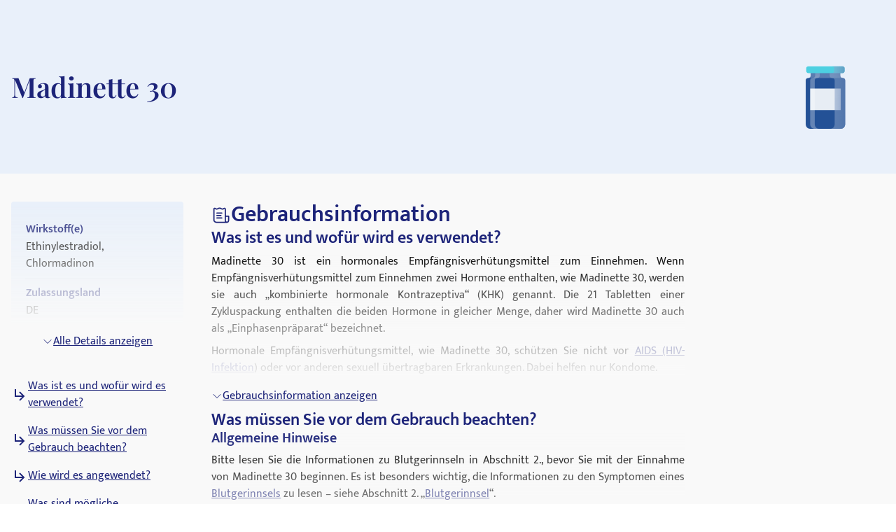

--- FILE ---
content_type: text/html; charset=utf-8
request_url: https://medikamio.com/de-de/medikamente/madinette-30/pil
body_size: 119423
content:
<!DOCTYPE html><html  lang="de" data-capo=""><head><meta charset="utf-8">
<meta name="viewport" content="width=device-width, initial-scale=1">
<title>Madinette 30 - Wirkung, Nebenwirkungen, Dosierung - medikamio</title>
<style>*,:after,:before{border:0 solid #e5e7eb;box-sizing:border-box}:after,:before{--tw-content:""}:host,html{line-height:1.5;-webkit-text-size-adjust:100%;font-family:Mukta,sans-serif;font-feature-settings:normal;font-variation-settings:normal;-moz-tab-size:4;-o-tab-size:4;tab-size:4;-webkit-tap-highlight-color:transparent}body{line-height:inherit;margin:0}hr{border-top-width:1px;color:inherit;height:0}abbr:where([title]){-webkit-text-decoration:underline dotted;text-decoration:underline dotted}h1,h2,h3,h4,h5,h6{font-size:inherit;font-weight:inherit}a{color:inherit;text-decoration:inherit}b,strong{font-weight:bolder}code,kbd,pre,samp{font-family:ui-monospace,SFMono-Regular,Menlo,Monaco,Consolas,Liberation Mono,Courier New,monospace;font-feature-settings:normal;font-size:1em;font-variation-settings:normal}small{font-size:80%}sub,sup{font-size:75%;line-height:0;position:relative;vertical-align:baseline}sub{bottom:-.25em}sup{top:-.5em}table{border-collapse:collapse;border-color:inherit;text-indent:0}button,input,optgroup,select,textarea{color:inherit;font-family:inherit;font-feature-settings:inherit;font-size:100%;font-variation-settings:inherit;font-weight:inherit;line-height:inherit;margin:0;padding:0}button,select{text-transform:none}[type=button],[type=reset],[type=submit],button{-webkit-appearance:button;background-color:transparent;background-image:none}:-moz-focusring{outline:auto}:-moz-ui-invalid{box-shadow:none}progress{vertical-align:baseline}::-webkit-inner-spin-button,::-webkit-outer-spin-button{height:auto}[type=search]{-webkit-appearance:textfield;outline-offset:-2px}::-webkit-search-decoration{-webkit-appearance:none}::-webkit-file-upload-button{-webkit-appearance:button;font:inherit}summary{display:list-item}blockquote,dd,dl,figure,h1,h2,h3,h4,h5,h6,hr,p,pre{margin:0}fieldset{margin:0}fieldset,legend{padding:0}menu,ol,ul{list-style:none;margin:0;padding:0}dialog{padding:0}textarea{resize:vertical}input::-moz-placeholder,textarea::-moz-placeholder{color:#9ca3af;opacity:1}input::placeholder,textarea::placeholder{color:#9ca3af;opacity:1}[role=button],button{cursor:pointer}:disabled{cursor:default}audio,canvas,embed,iframe,img,object,svg,video{display:block;vertical-align:middle}img,video{height:auto;max-width:100%}[hidden]{display:none}[multiple],[type=date],[type=datetime-local],[type=email],[type=month],[type=number],[type=password],[type=search],[type=tel],[type=text],[type=time],[type=url],[type=week],input:where(:not([type])),select,textarea{-webkit-appearance:none;-moz-appearance:none;appearance:none;background-color:#fff;border-color:#6b7280;border-radius:0;border-width:1px;font-size:1rem;line-height:1.5rem;padding:.5rem .75rem;--tw-shadow:0 0 #0000}[multiple]:focus,[type=date]:focus,[type=datetime-local]:focus,[type=email]:focus,[type=month]:focus,[type=number]:focus,[type=password]:focus,[type=search]:focus,[type=tel]:focus,[type=text]:focus,[type=time]:focus,[type=url]:focus,[type=week]:focus,input:where(:not([type])):focus,select:focus,textarea:focus{outline:2px solid transparent;outline-offset:2px;--tw-ring-inset:var(--tw-empty,   );--tw-ring-offset-width:0px;--tw-ring-offset-color:#fff;--tw-ring-color:#2563eb;--tw-ring-offset-shadow:var(--tw-ring-inset) 0 0 0 var(--tw-ring-offset-width) var(--tw-ring-offset-color);--tw-ring-shadow:var(--tw-ring-inset) 0 0 0 calc(1px + var(--tw-ring-offset-width)) var(--tw-ring-color);border-color:#2563eb;box-shadow:var(--tw-ring-offset-shadow),var(--tw-ring-shadow),var(--tw-shadow)}input::-moz-placeholder,textarea::-moz-placeholder{color:#6b7280;opacity:1}input::placeholder,textarea::placeholder{color:#6b7280;opacity:1}::-webkit-datetime-edit-fields-wrapper{padding:0}::-webkit-date-and-time-value{min-height:1.5em;text-align:inherit}::-webkit-datetime-edit{display:inline-flex}::-webkit-datetime-edit,::-webkit-datetime-edit-day-field,::-webkit-datetime-edit-hour-field,::-webkit-datetime-edit-meridiem-field,::-webkit-datetime-edit-millisecond-field,::-webkit-datetime-edit-minute-field,::-webkit-datetime-edit-month-field,::-webkit-datetime-edit-second-field,::-webkit-datetime-edit-year-field{padding-bottom:0;padding-top:0}select{background-image:url("data:image/svg+xml;charset=utf-8,%3Csvg xmlns='http://www.w3.org/2000/svg' fill='none' viewBox='0 0 20 20'%3E%3Cpath stroke='%236b7280' stroke-linecap='round' stroke-linejoin='round' stroke-width='1.5' d='m6 8 4 4 4-4'/%3E%3C/svg%3E");background-position:right .5rem center;background-repeat:no-repeat;background-size:1.5em 1.5em;padding-right:2.5rem;-webkit-print-color-adjust:exact;print-color-adjust:exact}[multiple],[size]:where(select:not([size="1"])){background-image:none;background-position:0 0;background-repeat:unset;background-size:initial;padding-right:.75rem;-webkit-print-color-adjust:unset;print-color-adjust:unset}[type=checkbox],[type=radio]{-webkit-appearance:none;-moz-appearance:none;appearance:none;background-color:#fff;background-origin:border-box;border-color:#6b7280;border-width:1px;color:#2563eb;display:inline-block;flex-shrink:0;height:1rem;padding:0;-webkit-print-color-adjust:exact;print-color-adjust:exact;-webkit-user-select:none;-moz-user-select:none;user-select:none;vertical-align:middle;width:1rem;--tw-shadow:0 0 #0000}[type=checkbox]{border-radius:0}[type=radio]{border-radius:100%}[type=checkbox]:focus,[type=radio]:focus{outline:2px solid transparent;outline-offset:2px;--tw-ring-inset:var(--tw-empty,   );--tw-ring-offset-width:2px;--tw-ring-offset-color:#fff;--tw-ring-color:#2563eb;--tw-ring-offset-shadow:var(--tw-ring-inset) 0 0 0 var(--tw-ring-offset-width) var(--tw-ring-offset-color);--tw-ring-shadow:var(--tw-ring-inset) 0 0 0 calc(2px + var(--tw-ring-offset-width)) var(--tw-ring-color);box-shadow:var(--tw-ring-offset-shadow),var(--tw-ring-shadow),var(--tw-shadow)}[type=checkbox]:checked,[type=radio]:checked{background-color:currentColor;background-position:50%;background-repeat:no-repeat;background-size:100% 100%;border-color:transparent}[type=checkbox]:checked{background-image:url("data:image/svg+xml;charset=utf-8,%3Csvg xmlns='http://www.w3.org/2000/svg' fill='%23fff' viewBox='0 0 16 16'%3E%3Cpath d='M12.207 4.793a1 1 0 0 1 0 1.414l-5 5a1 1 0 0 1-1.414 0l-2-2a1 1 0 0 1 1.414-1.414L6.5 9.086l4.293-4.293a1 1 0 0 1 1.414 0'/%3E%3C/svg%3E")}@media (forced-colors:active) {[type=checkbox]:checked{-webkit-appearance:auto;-moz-appearance:auto;appearance:auto}}[type=radio]:checked{background-image:url("data:image/svg+xml;charset=utf-8,%3Csvg xmlns='http://www.w3.org/2000/svg' fill='%23fff' viewBox='0 0 16 16'%3E%3Ccircle cx='8' cy='8' r='3'/%3E%3C/svg%3E")}@media (forced-colors:active) {[type=radio]:checked{-webkit-appearance:auto;-moz-appearance:auto;appearance:auto}}[type=checkbox]:checked:focus,[type=checkbox]:checked:hover,[type=radio]:checked:focus,[type=radio]:checked:hover{background-color:currentColor;border-color:transparent}[type=checkbox]:indeterminate{background-color:currentColor;background-image:url("data:image/svg+xml;charset=utf-8,%3Csvg xmlns='http://www.w3.org/2000/svg' fill='none' viewBox='0 0 16 16'%3E%3Cpath stroke='%23fff' stroke-linecap='round' stroke-linejoin='round' stroke-width='2' d='M4 8h8'/%3E%3C/svg%3E");background-position:50%;background-repeat:no-repeat;background-size:100% 100%;border-color:transparent}@media (forced-colors:active) {[type=checkbox]:indeterminate{-webkit-appearance:auto;-moz-appearance:auto;appearance:auto}}[type=checkbox]:indeterminate:focus,[type=checkbox]:indeterminate:hover{background-color:currentColor;border-color:transparent}[type=file]{background:unset;border-color:inherit;border-radius:0;border-width:0;font-size:unset;line-height:inherit;padding:0}[type=file]:focus{outline:1px solid ButtonText;outline:1px auto -webkit-focus-ring-color}*,:after,:before{--tw-border-spacing-x:0;--tw-border-spacing-y:0;--tw-translate-x:0;--tw-translate-y:0;--tw-rotate:0;--tw-skew-x:0;--tw-skew-y:0;--tw-scale-x:1;--tw-scale-y:1;--tw-pan-x: ;--tw-pan-y: ;--tw-pinch-zoom: ;--tw-scroll-snap-strictness:proximity;--tw-gradient-from-position: ;--tw-gradient-via-position: ;--tw-gradient-to-position: ;--tw-ordinal: ;--tw-slashed-zero: ;--tw-numeric-figure: ;--tw-numeric-spacing: ;--tw-numeric-fraction: ;--tw-ring-inset: ;--tw-ring-offset-width:0px;--tw-ring-offset-color:#fff;--tw-ring-color:rgba(59,130,246,.5);--tw-ring-offset-shadow:0 0 #0000;--tw-ring-shadow:0 0 #0000;--tw-shadow:0 0 #0000;--tw-shadow-colored:0 0 #0000;--tw-blur: ;--tw-brightness: ;--tw-contrast: ;--tw-grayscale: ;--tw-hue-rotate: ;--tw-invert: ;--tw-saturate: ;--tw-sepia: ;--tw-drop-shadow: ;--tw-backdrop-blur: ;--tw-backdrop-brightness: ;--tw-backdrop-contrast: ;--tw-backdrop-grayscale: ;--tw-backdrop-hue-rotate: ;--tw-backdrop-invert: ;--tw-backdrop-opacity: ;--tw-backdrop-saturate: ;--tw-backdrop-sepia: }::backdrop{--tw-border-spacing-x:0;--tw-border-spacing-y:0;--tw-translate-x:0;--tw-translate-y:0;--tw-rotate:0;--tw-skew-x:0;--tw-skew-y:0;--tw-scale-x:1;--tw-scale-y:1;--tw-pan-x: ;--tw-pan-y: ;--tw-pinch-zoom: ;--tw-scroll-snap-strictness:proximity;--tw-gradient-from-position: ;--tw-gradient-via-position: ;--tw-gradient-to-position: ;--tw-ordinal: ;--tw-slashed-zero: ;--tw-numeric-figure: ;--tw-numeric-spacing: ;--tw-numeric-fraction: ;--tw-ring-inset: ;--tw-ring-offset-width:0px;--tw-ring-offset-color:#fff;--tw-ring-color:rgba(59,130,246,.5);--tw-ring-offset-shadow:0 0 #0000;--tw-ring-shadow:0 0 #0000;--tw-shadow:0 0 #0000;--tw-shadow-colored:0 0 #0000;--tw-blur: ;--tw-brightness: ;--tw-contrast: ;--tw-grayscale: ;--tw-hue-rotate: ;--tw-invert: ;--tw-saturate: ;--tw-sepia: ;--tw-drop-shadow: ;--tw-backdrop-blur: ;--tw-backdrop-brightness: ;--tw-backdrop-contrast: ;--tw-backdrop-grayscale: ;--tw-backdrop-hue-rotate: ;--tw-backdrop-invert: ;--tw-backdrop-opacity: ;--tw-backdrop-saturate: ;--tw-backdrop-sepia: }.container{margin-left:auto;margin-right:auto;padding-left:1rem;padding-right:1rem;width:100%}@media (min-width:640px){.container{max-width:640px}}@media (min-width:768px){.container{max-width:768px}}@media (min-width:1024px){.container{max-width:1024px}}@media (min-width:1280px){.container{max-width:1280px}}@media (min-width:1536px){.container{max-width:1536px}}.sr-only{height:1px;margin:-1px;overflow:hidden;padding:0;position:absolute;width:1px;clip:rect(0,0,0,0);border-width:0;white-space:nowrap}.static{position:static}.fixed{position:fixed}.absolute{position:absolute}.relative{position:relative}.sticky{position:sticky}.bottom-0{bottom:0}.bottom-1{bottom:.25rem}.left-0{left:0}.left-5{left:1.25rem}.right-0{right:0}.right-2{right:.5rem}.right-4{right:1rem}.right-5{right:1.25rem}.top-0{top:0}.top-10{top:2.5rem}.top-12{top:3rem}.top-5{top:1.25rem}.z-0{z-index:0}.z-10{z-index:10}.z-20{z-index:20}.z-\[101\]{z-index:101}.order-1{order:1}.col-span-2{grid-column:span 2/span 2}.float-right{float:right}.float-left{float:left}.m-4{margin:1rem}.mx-auto{margin-left:auto;margin-right:auto}.my-10{margin-bottom:2.5rem;margin-top:2.5rem}.my-3{margin-bottom:.75rem;margin-top:.75rem}.my-4{margin-bottom:1rem;margin-top:1rem}.my-6{margin-bottom:1.5rem;margin-top:1.5rem}.mb-10{margin-bottom:2.5rem}.mb-12{margin-bottom:3rem}.mb-2{margin-bottom:.5rem}.mb-3{margin-bottom:.75rem}.mb-4{margin-bottom:1rem}.mb-5{margin-bottom:1.25rem}.mb-6{margin-bottom:1.5rem}.mb-8{margin-bottom:2rem}.ml-1{margin-left:.25rem}.ml-2{margin-left:.5rem}.ml-4{margin-left:1rem}.ml-6{margin-left:1.5rem}.mr-1{margin-right:.25rem}.mr-10{margin-right:2.5rem}.mr-2{margin-right:.5rem}.mr-6{margin-right:1.5rem}.mt-1{margin-top:.25rem}.mt-10{margin-top:2.5rem}.mt-16{margin-top:4rem}.mt-2{margin-top:.5rem}.mt-3{margin-top:.75rem}.mt-3\.5{margin-top:.875rem}.mt-4{margin-top:1rem}.mt-5{margin-top:1.25rem}.mt-6{margin-top:1.5rem}.mt-8{margin-top:2rem}.block{display:block}.inline-block{display:inline-block}.flex{display:flex}.table{display:table}.grid{display:grid}.hidden{display:none}.aspect-video{aspect-ratio:16/9}.size-6{height:1.5rem;width:1.5rem}.\!h-\[32px\]{height:32px!important}.h-10{height:2.5rem}.h-4{height:1rem}.h-6{height:1.5rem}.h-7{height:1.75rem}.h-8{height:2rem}.h-\[100px\]{height:100px}.h-\[120px\]{height:120px}.h-\[130px\]{height:130px}.h-\[13px\]{height:13px}.h-\[144px\]{height:144px}.h-\[180px\]{height:180px}.h-\[200px\]{height:200px}.h-\[300px\]{height:300px}.h-\[32px\]{height:32px}.h-\[340px\]{height:340px}.h-\[50px\]{height:50px}.h-\[52px\]{height:52px}.h-\[60px\]{height:60px}.h-\[620px\]{height:620px}.h-\[72px\]{height:72px}.h-\[80px\]{height:80px}.h-\[85px\]{height:85px}.h-full{height:100%}.h-screen{height:100vh}.max-h-0{max-height:0}.max-h-\[200px\]{max-height:200px}.max-h-\[400px\]{max-height:400px}.max-h-\[5000px\]{max-height:5000px}.min-h-screen{min-height:100vh}.w-1\/4{width:25%}.w-10{width:2.5rem}.w-3\/4{width:75%}.w-4{width:1rem}.w-40{width:10rem}.w-5\/12{width:41.666667%}.w-6{width:1.5rem}.w-7{width:1.75rem}.w-8{width:2rem}.w-\[100px\]{width:100px}.w-\[120px\]{width:120px}.w-\[13px\]{width:13px}.w-\[144px\]{width:144px}.w-\[160px\]{width:160px}.w-\[180px\]{width:180px}.w-\[500px\]{width:500px}.w-\[50px\]{width:50px}.w-\[52px\]{width:52px}.w-\[60px\]{width:60px}.w-\[80\%\]{width:80%}.w-\[80px\]{width:80px}.w-auto{width:auto}.w-full{width:100%}.w-screen{width:100vw}.max-w-\[1536px\]{max-width:1536px}.max-w-\[320px\]{max-width:320px}.max-w-\[480px\]{max-width:480px}.max-w-\[720px\]{max-width:720px}.max-w-screen-md{max-width:768px}.flex-1{flex:1 1 0%}.flex-shrink{flex-shrink:1}.flex-shrink-0{flex-shrink:0}.flex-grow{flex-grow:1}.origin-top-right{transform-origin:top right}.translate-x-\[1\.5px\]{--tw-translate-x:1.5px}.rotate-180,.translate-x-\[1\.5px\]{transform:translate(var(--tw-translate-x),var(--tw-translate-y)) rotate(var(--tw-rotate)) skewX(var(--tw-skew-x)) skewY(var(--tw-skew-y)) scaleX(var(--tw-scale-x)) scaleY(var(--tw-scale-y))}.rotate-180{--tw-rotate:180deg}.transform{transform:translate(var(--tw-translate-x),var(--tw-translate-y)) rotate(var(--tw-rotate)) skewX(var(--tw-skew-x)) skewY(var(--tw-skew-y)) scaleX(var(--tw-scale-x)) scaleY(var(--tw-scale-y))}.transform-gpu{transform:translate3d(var(--tw-translate-x),var(--tw-translate-y),0) rotate(var(--tw-rotate)) skewX(var(--tw-skew-x)) skewY(var(--tw-skew-y)) scaleX(var(--tw-scale-x)) scaleY(var(--tw-scale-y))}.cursor-pointer{cursor:pointer}.select-none{-webkit-user-select:none;-moz-user-select:none;user-select:none}.snap-x{scroll-snap-type:x var(--tw-scroll-snap-strictness)}.snap-start{scroll-snap-align:start}.snap-center{scroll-snap-align:center}.list-outside{list-style-position:outside}.grid-cols-2{grid-template-columns:repeat(2,minmax(0,1fr))}.grid-cols-3{grid-template-columns:repeat(3,minmax(0,1fr))}.flex-row-reverse{flex-direction:row-reverse}.flex-col{flex-direction:column}.flex-col-reverse{flex-direction:column-reverse}.flex-wrap{flex-wrap:wrap}.items-start{align-items:flex-start}.items-center{align-items:center}.items-stretch{align-items:stretch}.\!justify-start{justify-content:flex-start!important}.justify-start{justify-content:flex-start}.justify-end{justify-content:flex-end}.justify-center{justify-content:center}.justify-between{justify-content:space-between}.gap-10{gap:2.5rem}.gap-2{gap:.5rem}.gap-3{gap:.75rem}.gap-4{gap:1rem}.gap-5{gap:1.25rem}.gap-6{gap:1.5rem}.gap-8{gap:2rem}.space-x-4>:not([hidden])~:not([hidden]){--tw-space-x-reverse:0;margin-left:calc(1rem*(1 - var(--tw-space-x-reverse)));margin-right:calc(1rem*var(--tw-space-x-reverse))}.space-y-4>:not([hidden])~:not([hidden]){--tw-space-y-reverse:0;margin-bottom:calc(1rem*var(--tw-space-y-reverse));margin-top:calc(1rem*(1 - var(--tw-space-y-reverse)))}.self-end{align-self:flex-end}.overflow-hidden{overflow:hidden}.overflow-x-scroll{overflow-x:scroll}.overflow-y-scroll{overflow-y:scroll}.rounded{border-radius:.25rem}.rounded-full{border-radius:9999px}.rounded-md{border-radius:.375rem}.rounded-sm{border-radius:.125rem}.border{border-width:1px}.border-b{border-bottom-width:1px}.border-r{border-right-width:1px}.border-none{border-style:none}.border-blue-dark{--tw-border-opacity:1;border-color:rgb(29 36 121/var(--tw-border-opacity))}.border-blue-light{--tw-border-opacity:1;border-color:rgb(233 240 250/var(--tw-border-opacity))}.border-gray-light{--tw-border-opacity:1;border-color:rgb(217 226 239/var(--tw-border-opacity))}.border-gray-medium{--tw-border-opacity:1;border-color:rgb(141 143 171/var(--tw-border-opacity))}.border-petrol{--tw-border-opacity:1;border-color:rgb(71 112 129/var(--tw-border-opacity))}.border-transparent{border-color:transparent}.border-opacity-20{--tw-border-opacity:0.2}.bg-background{--tw-bg-opacity:1;background-color:rgb(249 249 249/var(--tw-bg-opacity))}.bg-blue-200{--tw-bg-opacity:1;background-color:rgb(191 219 254/var(--tw-bg-opacity))}.bg-blue-dark{--tw-bg-opacity:1;background-color:rgb(29 36 121/var(--tw-bg-opacity))}.bg-blue-light{--tw-bg-opacity:1;background-color:rgb(233 240 250/var(--tw-bg-opacity))}.bg-gray-light{--tw-bg-opacity:1;background-color:rgb(217 226 239/var(--tw-bg-opacity))}.bg-petrol{--tw-bg-opacity:1;background-color:rgb(71 112 129/var(--tw-bg-opacity))}.bg-transparent{background-color:transparent}.bg-white{--tw-bg-opacity:1;background-color:rgb(255 255 255/var(--tw-bg-opacity))}.bg-gradient-to-b{background-image:linear-gradient(to bottom,var(--tw-gradient-stops))}.from-transparent{--tw-gradient-from:transparent var(--tw-gradient-from-position);--tw-gradient-to:transparent var(--tw-gradient-to-position);--tw-gradient-stops:var(--tw-gradient-from),var(--tw-gradient-to)}.to-background{--tw-gradient-to:#f9f9f9 var(--tw-gradient-to-position)}.\!object-contain{-o-object-fit:contain!important;object-fit:contain!important}.object-contain{-o-object-fit:contain;object-fit:contain}.object-cover{-o-object-fit:cover;object-fit:cover}.p-10{padding:2.5rem}.p-2{padding:.5rem}.p-3{padding:.75rem}.p-4{padding:1rem}.p-5{padding:1.25rem}.p-6{padding:1.5rem}.\!px-4{padding-left:1rem!important;padding-right:1rem!important}.px-1{padding-left:.25rem;padding-right:.25rem}.px-1\.5{padding-left:.375rem;padding-right:.375rem}.px-10{padding-left:2.5rem;padding-right:2.5rem}.px-2{padding-left:.5rem;padding-right:.5rem}.px-3{padding-left:.75rem;padding-right:.75rem}.px-4{padding-left:1rem;padding-right:1rem}.px-6{padding-left:1.5rem;padding-right:1.5rem}.px-8{padding-left:2rem;padding-right:2rem}.py-1{padding-bottom:.25rem;padding-top:.25rem}.py-10{padding-bottom:2.5rem;padding-top:2.5rem}.py-2{padding-bottom:.5rem;padding-top:.5rem}.py-20{padding-bottom:5rem;padding-top:5rem}.py-3{padding-bottom:.75rem;padding-top:.75rem}.py-4{padding-bottom:1rem;padding-top:1rem}.py-40{padding-bottom:10rem;padding-top:10rem}.py-5{padding-bottom:1.25rem;padding-top:1.25rem}.py-6{padding-bottom:1.5rem;padding-top:1.5rem}.py-8{padding-bottom:2rem;padding-top:2rem}.pb-0{padding-bottom:0}.pb-2{padding-bottom:.5rem}.pb-4{padding-bottom:1rem}.pl-4{padding-left:1rem}.pl-6{padding-left:1.5rem}.pr-2{padding-right:.5rem}.pt-10{padding-top:2.5rem}.pt-4{padding-top:1rem}.pt-\[80px\]{padding-top:80px}.text-left{text-align:left}.text-center{text-align:center}.text-right{text-align:right}.font-serif{font-family:Playfair Display,serif}.\!text-p-14{font-size:14px!important;font-weight:400!important;line-height:21px!important}.text-base{font-size:16px;font-weight:400;line-height:24px}.text-h1-mobile{font-size:28px;font-weight:700;line-height:120%}.text-h2{font-size:32px;font-weight:600;line-height:120%}.text-h2-mobile{font-size:24px;font-weight:700;line-height:120%}.text-h3{font-size:24px;font-weight:600;line-height:28px}.text-h3-mobile{font-size:20px;font-weight:700;line-height:120%}.text-h4{font-size:20px;font-weight:600;line-height:24px}.text-h4-mobile{font-size:18px;font-weight:600;line-height:120%}.text-h5{line-height:140%}.text-h5,.text-h5-mobile{font-size:16px;font-weight:600}.text-h5-mobile{line-height:120%}.text-h6{font-size:14px;font-weight:600;line-height:140%}.text-header{font-size:20px;font-weight:400;line-height:140%}.text-lg{font-size:1.125rem;line-height:1.75rem}.text-p-14{font-size:14px;font-weight:400;line-height:21px}.text-sm{font-size:.875rem;line-height:1.25rem}.font-normal{font-weight:400}.font-semibold{font-weight:600}.\!text-white{--tw-text-opacity:1!important;color:rgb(255 255 255/var(--tw-text-opacity))!important}.text-black{--tw-text-opacity:1;color:rgb(0 0 0/var(--tw-text-opacity))}.text-blue-600{--tw-text-opacity:1;color:rgb(37 99 235/var(--tw-text-opacity))}.text-blue-dark{--tw-text-opacity:1;color:rgb(29 36 121/var(--tw-text-opacity))}.text-gray-600{--tw-text-opacity:1;color:rgb(75 85 99/var(--tw-text-opacity))}.text-gray-700{--tw-text-opacity:1;color:rgb(55 65 81/var(--tw-text-opacity))}.text-gray-900{--tw-text-opacity:1;color:rgb(17 24 39/var(--tw-text-opacity))}.text-gray-dark{--tw-text-opacity:1;color:rgb(74 74 74/var(--tw-text-opacity))}.text-gray-medium{--tw-text-opacity:1;color:rgb(141 143 171/var(--tw-text-opacity))}.text-petrol{--tw-text-opacity:1;color:rgb(71 112 129/var(--tw-text-opacity))}.text-white{--tw-text-opacity:1;color:rgb(255 255 255/var(--tw-text-opacity))}.underline{text-decoration-line:underline}.placeholder-blue-dark::-moz-placeholder{--tw-placeholder-opacity:1;color:rgb(29 36 121/var(--tw-placeholder-opacity))}.placeholder-blue-dark::placeholder{--tw-placeholder-opacity:1;color:rgb(29 36 121/var(--tw-placeholder-opacity))}.placeholder-opacity-70::-moz-placeholder{--tw-placeholder-opacity:0.7}.placeholder-opacity-70::placeholder{--tw-placeholder-opacity:0.7}.shadow{--tw-shadow:0 1px 3px 0 rgba(0,0,0,.1),0 1px 2px -1px rgba(0,0,0,.1);--tw-shadow-colored:0 1px 3px 0 var(--tw-shadow-color),0 1px 2px -1px var(--tw-shadow-color)}.shadow,.shadow-lg{box-shadow:var(--tw-ring-offset-shadow,0 0 #0000),var(--tw-ring-shadow,0 0 #0000),var(--tw-shadow)}.shadow-lg{--tw-shadow:0 10px 15px -3px rgba(0,0,0,.1),0 4px 6px -4px rgba(0,0,0,.1);--tw-shadow-colored:0 10px 15px -3px var(--tw-shadow-color),0 4px 6px -4px var(--tw-shadow-color)}.outline{outline-style:solid}.ring-1{--tw-ring-offset-shadow:var(--tw-ring-inset) 0 0 0 var(--tw-ring-offset-width) var(--tw-ring-offset-color);--tw-ring-shadow:var(--tw-ring-inset) 0 0 0 calc(1px + var(--tw-ring-offset-width)) var(--tw-ring-color);box-shadow:var(--tw-ring-offset-shadow),var(--tw-ring-shadow),var(--tw-shadow,0 0 #0000)}.ring-black{--tw-ring-opacity:1;--tw-ring-color:rgb(0 0 0/var(--tw-ring-opacity))}.ring-opacity-5{--tw-ring-opacity:0.05}.filter{filter:var(--tw-blur) var(--tw-brightness) var(--tw-contrast) var(--tw-grayscale) var(--tw-hue-rotate) var(--tw-invert) var(--tw-saturate) var(--tw-sepia) var(--tw-drop-shadow)}.transition{transition-duration:.15s;transition-property:color,background-color,border-color,text-decoration-color,fill,stroke,opacity,box-shadow,transform,filter,-webkit-backdrop-filter;transition-property:color,background-color,border-color,text-decoration-color,fill,stroke,opacity,box-shadow,transform,filter,backdrop-filter;transition-property:color,background-color,border-color,text-decoration-color,fill,stroke,opacity,box-shadow,transform,filter,backdrop-filter,-webkit-backdrop-filter;transition-timing-function:cubic-bezier(.4,0,.2,1)}.duration-300{transition-duration:.3s}html{-webkit-font-smoothing:antialiased}.hover\:text-blue-800:hover{--tw-text-opacity:1;color:rgb(30 64 175/var(--tw-text-opacity))}.hover\:text-blue-dark:hover{--tw-text-opacity:1;color:rgb(29 36 121/var(--tw-text-opacity))}.focus\:border-0:focus{border-width:0}.focus\:outline-none:focus{outline:2px solid transparent;outline-offset:2px}.focus\:outline-0:focus{outline-width:0}.focus\:ring-0:focus{--tw-ring-offset-shadow:var(--tw-ring-inset) 0 0 0 var(--tw-ring-offset-width) var(--tw-ring-offset-color);--tw-ring-shadow:var(--tw-ring-inset) 0 0 0 calc(var(--tw-ring-offset-width)) var(--tw-ring-color);box-shadow:var(--tw-ring-offset-shadow),var(--tw-ring-shadow),var(--tw-shadow,0 0 #0000)}.group:hover .group-hover\:scale-110{--tw-scale-x:1.1;--tw-scale-y:1.1;transform:translate(var(--tw-translate-x),var(--tw-translate-y)) rotate(var(--tw-rotate)) skewX(var(--tw-skew-x)) skewY(var(--tw-skew-y)) scaleX(var(--tw-scale-x)) scaleY(var(--tw-scale-y))}@media (min-width:768px){.md\:col-span-1{grid-column:span 1/span 1}.md\:block{display:block}.md\:flex{display:flex}.md\:grid{display:grid}.md\:hidden{display:none}.md\:aspect-video{aspect-ratio:16/9}.md\:h-\[100px\]{height:100px}.md\:h-full{height:100%}.md\:w-1\/2{width:50%}.md\:w-3\/4{width:75%}.md\:w-\[100px\]{width:100px}.md\:w-\[130px\]{width:130px}.md\:w-auto{width:auto}.md\:w-full{width:100%}.md\:min-w-\[250px\]{min-width:250px}.md\:max-w-\[33\%\]{max-width:33%}.md\:grid-cols-2{grid-template-columns:repeat(2,minmax(0,1fr))}.md\:grid-cols-3{grid-template-columns:repeat(3,minmax(0,1fr))}.md\:flex-row{flex-direction:row}.md\:flex-col{flex-direction:column}.md\:items-start{align-items:flex-start}.md\:items-center{align-items:center}.md\:justify-end{justify-content:flex-end}.md\:justify-center{justify-content:center}.md\:gap-0{gap:0}.md\:gap-10{gap:2.5rem}.md\:gap-16{gap:4rem}.md\:gap-8{gap:2rem}.md\:overflow-hidden{overflow:hidden}.md\:p-5{padding:1.25rem}.md\:px-4{padding-left:1rem;padding-right:1rem}.md\:px-6{padding-left:1.5rem;padding-right:1.5rem}.md\:py-12{padding-bottom:3rem;padding-top:3rem}.md\:py-16{padding-bottom:4rem;padding-top:4rem}.md\:py-2{padding-bottom:.5rem;padding-top:.5rem}.md\:py-4{padding-bottom:1rem;padding-top:1rem}.md\:font-serif{font-family:Playfair Display,serif}.md\:text-h1{font-size:40px}.md\:text-h1,.md\:text-h2{font-weight:600;line-height:120%}.md\:text-h2{font-size:32px}.md\:text-h3{font-size:24px;font-weight:600;line-height:28px}.md\:text-h4{font-size:20px;font-weight:600;line-height:24px}.md\:text-h5{font-size:16px;font-weight:600;line-height:140%}}@media (min-width:1024px){.lg\:absolute{position:absolute}.lg\:col-span-2{grid-column:span 2/span 2}.lg\:col-span-5{grid-column:span 5/span 5}.lg\:row-span-2{grid-row:span 2/span 2}.lg\:mt-0{margin-top:0}.lg\:mt-10{margin-top:2.5rem}.lg\:block{display:block}.lg\:flex{display:flex}.lg\:hidden{display:none}.lg\:h-\[200px\]{height:200px}.lg\:h-\[80px\]{height:80px}.lg\:h-full{height:100%}.lg\:w-\[400px\]{width:400px}.lg\:w-auto{width:auto}.lg\:max-w-\[320px\]{max-width:320px}.lg\:max-w-\[80\%\]{max-width:80%}.lg\:grid-cols-2{grid-template-columns:repeat(2,minmax(0,1fr))}.lg\:grid-cols-3{grid-template-columns:repeat(3,minmax(0,1fr))}.lg\:grid-cols-4{grid-template-columns:repeat(4,minmax(0,1fr))}.lg\:grid-cols-5{grid-template-columns:repeat(5,minmax(0,1fr))}.lg\:grid-cols-9{grid-template-columns:repeat(9,minmax(0,1fr))}.lg\:flex-row{flex-direction:row}.lg\:items-center{align-items:center}.lg\:justify-center{justify-content:center}.lg\:gap-20{gap:5rem}.lg\:gap-6{gap:1.5rem}.lg\:gap-8{gap:2rem}.lg\:border-t{border-top-width:1px}.lg\:border-none{border-style:none}.lg\:bg-transparent{background-color:transparent}.lg\:bg-white{--tw-bg-opacity:1;background-color:rgb(255 255 255/var(--tw-bg-opacity))}.lg\:p-2{padding:.5rem}.lg\:p-2\.5{padding:.625rem}.lg\:p-6{padding:1.5rem}.lg\:px-6{padding-left:1.5rem;padding-right:1.5rem}.lg\:py-20{padding-bottom:5rem;padding-top:5rem}.lg\:py-4{padding-bottom:1rem;padding-top:1rem}.lg\:py-7{padding-bottom:1.75rem;padding-top:1.75rem}.lg\:py-8{padding-bottom:2rem;padding-top:2rem}.lg\:pt-0{padding-top:0}.lg\:pt-\[115px\]{padding-top:115px}.lg\:text-h1{font-size:40px}.lg\:text-h1,.lg\:text-h2{font-weight:600;line-height:120%}.lg\:text-h2{font-size:32px}.lg\:text-h4{font-size:20px;font-weight:600;line-height:24px}.lg\:text-blue-dark{--tw-text-opacity:1;color:rgb(29 36 121/var(--tw-text-opacity))}}@media (min-width:1280px){.xl\:inline{display:inline}.xl\:w-\[600px\]{width:600px}.xl\:min-w-\[300px\]{min-width:300px}.xl\:gap-16{gap:4rem}}@media (min-width:1536px){.\32xl\:grid-cols-2{grid-template-columns:repeat(2,minmax(0,1fr))}}</style>
<style>@charset "UTF-8";.content-container{max-width:1000px!important}.content h1:first-child,.content h2:first-child,.content h3:first-child,.content h4:first-child,.content h5:first-child{margin-top:0}.content a{text-decoration-line:underline}.content a,.content h1{--tw-text-opacity:1;color:rgb(29 36 121/var(--tw-text-opacity))}.content h1{font-size:28px;font-weight:700;line-height:120%;margin-bottom:.5rem;margin-top:1rem}@media (min-width:768px){.content h1{font-size:40px;font-weight:600;line-height:120%}}.content h2{font-size:24px;font-weight:700;line-height:120%;margin-bottom:1rem;margin-top:2rem;--tw-text-opacity:1;color:rgb(29 36 121/var(--tw-text-opacity))}@media (min-width:768px){.content h2{font-size:32px;font-weight:600;line-height:120%}}.content h3{font-size:20px;font-weight:700;line-height:120%;margin-bottom:.5rem;margin-top:1rem;--tw-text-opacity:1;color:rgb(29 36 121/var(--tw-text-opacity))}@media (min-width:768px){.content h3{font-size:24px;font-weight:600;line-height:28px}}.content h4{font-size:18px;font-weight:600;line-height:120%;margin-bottom:.5rem;margin-top:.75rem;--tw-text-opacity:1;color:rgb(29 36 121/var(--tw-text-opacity))}@media (min-width:768px){.content h4{font-size:20px;font-weight:600;line-height:24px}}.content h5{font-size:16px;font-weight:600;line-height:120%;margin-bottom:.5rem;margin-top:.5rem;--tw-text-opacity:1;color:rgb(29 36 121/var(--tw-text-opacity))}@media (min-width:768px){.content h5{font-size:16px;font-weight:600;line-height:140%}}.content p{margin-bottom:.5rem;margin-top:.5rem;text-align:justify}.content ol,.content table,.content ul{margin-bottom:1rem;margin-top:1rem}.content table{width:100%}.content blockquote{margin-bottom:.5rem;margin-top:.5rem;position:relative;--tw-bg-opacity:1;background-color:rgb(233 240 250/var(--tw-bg-opacity));font-style:italic;padding:.5rem 2rem}.content blockquote:before{background-image:url("data:image/svg+xml;charset=utf-8,%3Csvg xmlns='http://www.w3.org/2000/svg' width='17' height='14' fill='none' viewBox='0 0 17 14'%3E%3Cpath fill='%231D2479' d='M4.04 6.52q1.32.28 2.04 1.2.72.88.72 2.16T6 12.12q-.8.92-2.36.92-.6 0-1.28-.24A3 3 0 0 1 1.2 12q-.52-.6-.88-1.52Q0 9.56 0 8.24q0-1.36.44-2.6a8.7 8.7 0 0 1 1.2-2.32Q2.4 2.24 3.36 1.4t2-1.4l1.52 2.08a7.9 7.9 0 0 0-2.2 1.8A5.47 5.47 0 0 0 3.44 6.4zm9.44 0q1.32.28 2.04 1.2.72.88.72 2.16t-.8 2.24q-.8.92-2.36.92-.6 0-1.24-.24a3 3 0 0 1-1.16-.8q-.52-.6-.88-1.52-.32-.92-.32-2.24 0-1.36.44-2.6a9.4 9.4 0 0 1 1.16-2.32q.76-1.08 1.72-1.92t2-1.4l1.52 2.08a8.7 8.7 0 0 0-2.2 1.8 5.47 5.47 0 0 0-1.24 2.52z'/%3E%3C/svg%3E");background-repeat:no-repeat;bottom:0;content:"";display:block;height:1.25rem;left:.5rem;position:absolute;top:1rem;width:1.25rem}.content ol,.content ul{list-style:none}.content ol li,.content ul li{--tw-bg-opacity:1;background-color:rgb(233 240 250/var(--tw-bg-opacity));display:block;padding:6px 23px 6px 60px;position:relative}.content ol{counter-reset:counter}.content ol li{counter-increment:counter}.content ol li:before{--tw-bg-opacity:1;align-items:center;background-color:rgb(29 36 121/var(--tw-bg-opacity));color:#fff;content:counter(counter);display:flex;font-size:14px;font-weight:700;justify-content:center;position:absolute;--size:20px;height:var(--size);left:22px;line-height:var(--size);text-align:center;top:calc(50% - 10px);width:var(--size)}.content ul li:before{--tw-text-opacity:1;color:rgb(29 36 121/var(--tw-text-opacity));content:"◆";display:flex;height:100%;left:25px;position:absolute;top:0;width:60px;--align-items:center;--padding-top:0;align-items:var(--align-items);padding-top:var(--padding-top)}.content ul ul li:before{background-image:url("data:image/svg+xml;charset=utf-8,%3Csvg xmlns='http://www.w3.org/2000/svg' width='15' height='2' fill='none' viewBox='0 0 1 2'%3E%3Cpath fill='%231D2479' d='M0 0h15v2H0z'/%3E%3C/svg%3E");background-position:50%;background-repeat:no-repeat;background-size:90%;content:"";display:block;float:left;height:1em;margin-left:5px;top:50%;transform:translateY(-50%);transition:background-size .3s;-webkit-transition:background-size .3s;width:15px}.scrollbar-hide::-webkit-scrollbar{display:none}.scrollbar-hide{-ms-overflow-style:none;scrollbar-width:none}</style>
<style>@font-face{font-display:swap;font-family:Mukta;font-style:normal;font-weight:400;src:url(/_nuxt/Mukta-400-1.E-N4UH8Z.woff2) format("woff2");unicode-range:u+0900-097f,u+1cd0-1cf9,u+200c-200d,u+20a8,u+20b9,u+20f0,u+25cc,u+a830-a839,u+a8e0-a8ff,u+11b00-11b09}@font-face{font-display:swap;font-family:Mukta;font-style:normal;font-weight:400;src:url(/_nuxt/Mukta-400-2.DZLm6LIP.woff2) format("woff2");unicode-range:u+0100-02af,u+0304,u+0308,u+0329,u+1e00-1e9f,u+1ef2-1eff,u+2020,u+20a0-20ab,u+20ad-20c0,u+2113,u+2c60-2c7f,u+a720-a7ff}@font-face{font-display:swap;font-family:Mukta;font-style:normal;font-weight:400;src:url(/_nuxt/Mukta-400-3.D2pDlrOH.woff2) format("woff2");unicode-range:u+00??,u+0131,u+0152-0153,u+02bb-02bc,u+02c6,u+02da,u+02dc,u+0304,u+0308,u+0329,u+2000-206f,u+2074,u+20ac,u+2122,u+2191,u+2193,u+2212,u+2215,u+feff,u+fffd}@font-face{font-display:swap;font-family:Mukta;font-style:normal;font-weight:600;src:url(/_nuxt/Mukta-600-4.jqxTiceK.woff2) format("woff2");unicode-range:u+0900-097f,u+1cd0-1cf9,u+200c-200d,u+20a8,u+20b9,u+20f0,u+25cc,u+a830-a839,u+a8e0-a8ff,u+11b00-11b09}@font-face{font-display:swap;font-family:Mukta;font-style:normal;font-weight:600;src:url(/_nuxt/Mukta-600-5.DMgjrAJz.woff2) format("woff2");unicode-range:u+0100-02af,u+0304,u+0308,u+0329,u+1e00-1e9f,u+1ef2-1eff,u+2020,u+20a0-20ab,u+20ad-20c0,u+2113,u+2c60-2c7f,u+a720-a7ff}@font-face{font-display:swap;font-family:Mukta;font-style:normal;font-weight:600;src:url(/_nuxt/Mukta-600-6.Bz-fyKhk.woff2) format("woff2");unicode-range:u+00??,u+0131,u+0152-0153,u+02bb-02bc,u+02c6,u+02da,u+02dc,u+0304,u+0308,u+0329,u+2000-206f,u+2074,u+20ac,u+2122,u+2191,u+2193,u+2212,u+2215,u+feff,u+fffd}@font-face{font-display:swap;font-family:Playfair Display;font-style:normal;font-weight:600;src:url(/_nuxt/Playfair_Display-600-7.Drpg-LIA.woff2) format("woff2");unicode-range:u+0301,u+0400-045f,u+0490-0491,u+04b0-04b1,u+2116}@font-face{font-display:swap;font-family:Playfair Display;font-style:normal;font-weight:600;src:url(/_nuxt/Playfair_Display-600-8.CabOgJsX.woff2) format("woff2");unicode-range:u+0102-0103,u+0110-0111,u+0128-0129,u+0168-0169,u+01a0-01a1,u+01af-01b0,u+0300-0301,u+0303-0304,u+0308-0309,u+0323,u+0329,u+1ea0-1ef9,u+20ab}@font-face{font-display:swap;font-family:Playfair Display;font-style:normal;font-weight:600;src:url(/_nuxt/Playfair_Display-600-9.Ce0DF62x.woff2) format("woff2");unicode-range:u+0100-02af,u+0304,u+0308,u+0329,u+1e00-1e9f,u+1ef2-1eff,u+2020,u+20a0-20ab,u+20ad-20c0,u+2113,u+2c60-2c7f,u+a720-a7ff}@font-face{font-display:swap;font-family:Playfair Display;font-style:normal;font-weight:600;src:url(/_nuxt/Playfair_Display-600-10.CHZ-UWfP.woff2) format("woff2");unicode-range:u+00??,u+0131,u+0152-0153,u+02bb-02bc,u+02c6,u+02da,u+02dc,u+0304,u+0308,u+0329,u+2000-206f,u+2074,u+20ac,u+2122,u+2191,u+2193,u+2212,u+2215,u+feff,u+fffd}</style>
<style>.image-placeholder{height:0;position:relative;width:100%}.image-placeholder img{height:100%;left:0;-o-object-fit:cover;object-fit:cover;position:absolute;top:0;width:100%}</style>
<style>.category-title[data-v-238d72fe]{font-size:20px;font-weight:600;line-height:24px;margin-bottom:1rem;--tw-text-opacity:1;color:rgb(29 36 121/var(--tw-text-opacity))}.category-hits .category-title[data-v-238d72fe]:not(:first-child){margin-top:30px}.category-hits .category-items[data-v-238d72fe]{color:#000;font-size:14px}.category-hits .category-items a[data-v-238d72fe]{align-items:center;color:#000;display:block;font-weight:500;margin:13px 0}.category-hits .category-items a span[data-v-238d72fe],.category-hits .category-items a[data-v-238d72fe]:hover{--tw-text-opacity:1;color:rgb(29 36 121/var(--tw-text-opacity))}.category-hits .category-items a span[data-v-238d72fe]{border:1px solid red;border-radius:5px;display:inline-block;margin-left:6px;padding:0 12px}.product-title[data-v-238d72fe]{font-size:16px;font-weight:700;--tw-text-opacity:1;color:rgb(29 36 121/var(--tw-text-opacity))}@media (max-width:760px){.product-title[data-v-238d72fe]{color:#000;font-size:14px}}.product-subtitle[data-v-238d72fe]{font-size:14px;--tw-text-opacity:1;color:rgb(29 36 121/var(--tw-text-opacity))}.product img[data-v-238d72fe]{flex-shrink:0;height:80px;margin-right:25px;width:80px}.dropdown-item[data-v-238d72fe]{padding:0!important}.dropdown-content[data-v-238d72fe]{max-height:620px;overflow:hidden;overflow-y:scroll;padding:30px;width:1000px;-ms-overflow-style:none;scrollbar-width:none}@media (max-width:760px){.dropdown-content[data-v-238d72fe]{padding:10px;width:auto}}.dropdown-content[data-v-238d72fe]::-webkit-scrollbar{display:none}.navbar-search-container .search-input[data-v-238d72fe]{outline:none;padding-left:40px;width:300px}.navbar-search-container .search-icon[data-v-238d72fe]{align-items:center;display:flex;font-size:16px;height:18px;justify-content:center;left:10px;position:absolute;top:15px;--tw-text-opacity:1;color:rgb(29 36 121/var(--tw-text-opacity))}.post img[data-v-238d72fe]{border-radius:5px}.search-container input[data-v-238d72fe]{background-color:#fff;border:none;border-radius:3px 0 0 3px;color:#000;font-size:16px;line-height:19px;padding-left:5px;width:260px}.search-container input[data-v-238d72fe]:focus{outline:none}</style>
<style>@media (min-width:1024px){.burguer-button[data-v-62bc9769]{display:none!important}}.burguer-button[data-v-62bc9769]{align-items:center;-webkit-appearance:none;-moz-appearance:none;appearance:none;background:none;border:none;cursor:pointer;display:flex;flex-direction:column;justify-content:center;outline:none;padding:0}.burguer-button>.bar[data-v-62bc9769]{background-color:#2f3b41;display:block;transition:opacity .2s ease-in,transform .2s ease-out}.burguer-button>.bar[data-v-62bc9769]:first-child{transform:translateY(-75%)}.burguer-button>.bar[data-v-62bc9769]:nth-child(2){margin:3px 0}.burguer-button>.bar[data-v-62bc9769]:nth-child(3){transform:translateY(75%)}.burguer-button.-active>.bar[data-v-62bc9769]:nth-child(2){margin:0;opacity:0}.burguer-button.-active>.bar[data-v-62bc9769]:first-child{transform:translateY(100%) rotate(45deg)}.burguer-button.-active>.bar[data-v-62bc9769]:nth-child(3){transform:translateY(-100%) rotate(-45deg)}</style>
<style>.overlay[data-v-8e51bf82]{height:100%;left:0;overflow-x:hidden;position:fixed;top:0;transition:.5s;width:0;z-index:100}.overlay-content[data-v-8e51bf82]{width:100%}</style>
<style>.store-badge[data-v-fbe1839f]{height:40px}</style>
<link rel="stylesheet" href="/_nuxt/entry.C_nvDnM5.css">
<link rel="stylesheet" href="/_nuxt/content-model.efr-3v66.css">
<link rel="modulepreload" as="script" crossorigin href="/_nuxt/CnR_xd-V.js">
<link rel="modulepreload" as="script" crossorigin href="/_nuxt/BLk29agg.js">
<link rel="modulepreload" as="script" crossorigin href="/_nuxt/DVGg2whs.js">
<link rel="modulepreload" as="script" crossorigin href="/_nuxt/BmuB_yXr.js">
<link rel="modulepreload" as="script" crossorigin href="/_nuxt/CCoBuHFS.js">
<link rel="modulepreload" as="script" crossorigin href="/_nuxt/DR-DJ1Xt.js">
<link rel="modulepreload" as="script" crossorigin href="/_nuxt/C96y1szS.js">
<link rel="modulepreload" as="script" crossorigin href="/_nuxt/S365IY6y.js">
<link rel="modulepreload" as="script" crossorigin href="/_nuxt/DQjz6ZMt.js">
<link rel="modulepreload" as="script" crossorigin href="/_nuxt/Cy732a-7.js">
<link rel="modulepreload" as="script" crossorigin href="/_nuxt/Bpe1d9fh.js">
<link rel="modulepreload" as="script" crossorigin href="/_nuxt/CYqvVwVt.js">
<link rel="prefetch" as="script" crossorigin href="/_nuxt/BgmCRUqv.js">
<link rel="canonical" href="https://medikamio.com/de-de/medikamente/madinette-30/pil">
<meta name="title" content="Madinette 30 - Wirkung, Nebenwirkungen, Dosierung - medikamio">
<meta name="description" content="Madinette 30 ist ein hormonales Empfängnisverhütungsmittel zum Einnehmen.">
<meta property="og:title" content="Madinette 30 - Wirkung, Nebenwirkungen, Dosierung - medikamio">
<meta property="og:description" content="Madinette 30 ist ein hormonales Empfängnisverhütungsmittel zum Einnehmen.">
<meta property="og:type" content="website">
<meta name="robots" content="index,follow">
<script type="module" src="/_nuxt/CnR_xd-V.js" crossorigin></script></head><body><div id="__nuxt"><!--[--><div class="bg-background"><noscript><iframe src="https://www.googletagmanager.com/ns.html?id=GTM-N4PSD8WJ" height="0" width="0" style="display:none;visibility:hidden;"></iframe></noscript><div class="relative z-10 min-h-screen flex flex-col w-full mx-auto"><div class="bg-white border-b" data-v-8e51bf82><div class="relative z-[101] bg-beige-20 max-w-[1536px] px-8 mx-auto h-[72px] lg:h-[80px] py-4 lg:py-7 flex items-center justify-between" data-v-8e51bf82><!--[--><div class="flex items-center gap-5" data-v-8e51bf82><a href="/de-de/medikamente" target="_self" data-v-8e51bf82><!--[--><img src="/_ipx/q_50,fit_cover,blur_3,s_10x10/https://medikamio.com/media/logo/logo.svg" onerror="this.setAttribute(&#39;data-error&#39;, 1)" width="204" height="32" alt="Logo" loading="lazy" data-nuxt-img title data-v-8e51bf82><!--]--></a><div id="searchDropdown" class="relative hidden lg:flex" data-v-8e51bf82 data-v-238d72fe><div class="bg-blue-light border border-gray-light rounded flex items-center w-full px-4 md:min-w-[250px] xl:min-w-[300px]" data-v-238d72fe><svg width="24" height="24" viewbox="0 0 24 24" fill="none" xmlns="http://www.w3.org/2000/svg" data-v-238d72fe><path fill-rule="evenodd" clip-rule="evenodd" d="M14.3854 15.4457C11.7351 17.5684 7.85569 17.4013 5.3989 14.9445C2.76287 12.3085 2.76287 8.03464 5.3989 5.3986C8.03494 2.76256 12.3088 2.76256 14.9448 5.3986C17.4016 7.85538 17.5687 11.7348 15.446 14.3851L20.6017 19.5407C20.8946 19.8336 20.8946 20.3085 20.6017 20.6014C20.3088 20.8943 19.8339 20.8943 19.541 20.6014L14.3854 15.4457ZM6.45956 13.8839C4.40931 11.8336 4.40931 8.50951 6.45956 6.45926C8.50982 4.40901 11.8339 4.40901 13.8842 6.45926C15.9329 8.50801 15.9344 11.8287 13.8887 13.8794C13.8872 13.8809 13.8857 13.8823 13.8842 13.8839C13.8827 13.8854 13.8812 13.8869 13.8797 13.8884C11.8291 15.9341 8.50831 15.9326 6.45956 13.8839Z" fill="#1D2479"></path></svg><input value="" type="text" placeholder="Medikament suchen..." class="w-full text-blue-dark border-none focus:border-0 focus:outline-0 focus:ring-0 bg-transparent placeholder-blue-dark" data-v-238d72fe></div><!----></div></div><div class="flex items-center gap-5 lg:gap-6" data-v-8e51bf82><div class="flex items-center gap-5" data-v-8e51bf82><!--[--><a href="/de-de/suche/medikamente" target="_self" class="text-blue-dark hidden lg:block" data-v-8e51bf82><!--[-->Medikamente<!--]--></a><a href="/de-de/krankheiten" target="_self" class="text-blue-dark hidden lg:block" data-v-8e51bf82><!--[-->Krankheiten<!--]--></a><a href="/de-de/magazin" target="_self" class="text-blue-dark hidden lg:block" data-v-8e51bf82><!--[-->Magazin<!--]--></a><a href="/de-de/wirkstoffe" target="_self" class="text-blue-dark hidden lg:block" data-v-8e51bf82><!--[-->Wirkstoffe<!--]--></a><a href="/de-de/uber-uns" target="_self" class="text-blue-dark hidden lg:block" data-v-8e51bf82><!--[-->Über uns<!--]--></a><!--]--><div id="countryPicker" class="relative text-left hidden lg:block" data-v-8e51bf82><button type="button" class="w-full text-h3 justify-center bg-white font-semibold" id="menu-button" aria-expanded="true" aria-haspopup="true" data-v-8e51bf82>🇩🇪</button><div style="display:none;" class="absolute right-0 z-10 mt-2 w-40 origin-top-right rounded-md bg-white shadow-lg ring-1 ring-black ring-opacity-5 focus:outline-none" role="menu" aria-orientation="vertical" aria-labelledby="menu-button" tabindex="-1" data-v-8e51bf82><div class="py-1" role="none" data-v-8e51bf82><!--[--><a href="/de-at/medikamente" target="_self" class="px-4 py-2 flex items-center gap-2 hover:text-blue-dark" data-v-8e51bf82><!--[--><span data-v-8e51bf82>🇦🇹</span> Österreich<!--]--></a><a href="/de-ch/medikamente" target="_self" class="px-4 py-2 flex items-center gap-2 hover:text-blue-dark" data-v-8e51bf82><!--[--><span data-v-8e51bf82>🇨🇭</span> Schweiz<!--]--></a><a href="/fr-ch/medicaments" target="_self" class="px-4 py-2 flex items-center gap-2 hover:text-blue-dark" data-v-8e51bf82><!--[--><span data-v-8e51bf82>🇨🇭</span> Suisse<!--]--></a><a href="/pt-pt/medicamentos" target="_self" class="px-4 py-2 flex items-center gap-2 hover:text-blue-dark" data-v-8e51bf82><!--[--><span data-v-8e51bf82>🇵🇹</span> Portugal<!--]--></a><a href="/es-es/medicamentos" target="_self" class="px-4 py-2 flex items-center gap-2 hover:text-blue-dark" data-v-8e51bf82><!--[--><span data-v-8e51bf82>🇪🇸</span> España<!--]--></a><a href="/nl-nl/geneesmiddelen" target="_self" class="px-4 py-2 flex items-center gap-2 hover:text-blue-dark" data-v-8e51bf82><!--[--><span data-v-8e51bf82>🇳🇱</span> Nederland<!--]--></a><a href="/it-it/farmaci" target="_self" class="px-4 py-2 flex items-center gap-2 hover:text-blue-dark" data-v-8e51bf82><!--[--><span data-v-8e51bf82>🇮🇹</span> Italia<!--]--></a><a href="/en-gb/drugs" target="_self" class="px-4 py-2 flex items-center gap-2 hover:text-blue-dark" data-v-8e51bf82><!--[--><span data-v-8e51bf82>🇬🇧</span> UK<!--]--></a><a href="/fr-fr/medicaments" target="_self" class="px-4 py-2 flex items-center gap-2 hover:text-blue-dark" data-v-8e51bf82><!--[--><span data-v-8e51bf82>🇫🇷</span> France<!--]--></a><!--]--></div></div></div></div><svg width="24" height="24" viewbox="0 0 24 24" fill="none" xmlns="http://www.w3.org/2000/svg" class="lg:hidden" data-v-8e51bf82><path fill-rule="evenodd" clip-rule="evenodd" d="M14.3854 15.4457C11.7351 17.5684 7.85569 17.4013 5.3989 14.9445C2.76287 12.3085 2.76287 8.03464 5.3989 5.3986C8.03494 2.76256 12.3088 2.76256 14.9448 5.3986C17.4016 7.85538 17.5687 11.7348 15.446 14.3851L20.6017 19.5407C20.8946 19.8336 20.8946 20.3085 20.6017 20.6014C20.3088 20.8943 19.8339 20.8943 19.541 20.6014L14.3854 15.4457ZM6.45956 13.8839C4.40931 11.8336 4.40931 8.50951 6.45956 6.45926C8.50982 4.40901 11.8339 4.40901 13.8842 6.45926C15.9329 8.50801 15.9344 11.8287 13.8887 13.8794C13.8872 13.8809 13.8857 13.8823 13.8842 13.8839C13.8827 13.8854 13.8812 13.8869 13.8797 13.8884C11.8291 15.9341 8.50831 15.9326 6.45956 13.8839Z" fill="#1D2479"></path></svg><button aria-expanded="false" class="burguer-button" style="width:32px;height:20px;" aria-label="Menu" aria-controls="navigation" data-v-8e51bf82 data-v-62bc9769><!--[--><span class="bar" style="width:32px;height:2px;background-color:#1D2479;" data-v-62bc9769></span><span class="bar" style="width:32px;height:2px;background-color:#1D2479;" data-v-62bc9769></span><span class="bar" style="width:32px;height:2px;background-color:#1D2479;" data-v-62bc9769></span><!--]--></button></div><!--]--></div><div class="overlay h-screen bg-white overflow-y-scroll" style="width:0;" data-v-8e51bf82><div class="overlay-content w-screen h-full pt-[80px] lg:pt-[115px]" data-v-8e51bf82><div class="flex items-center lg:border-t border-beige-60 h-full" data-v-8e51bf82><div class="w-screen lg:w-[400px] gap-6 flex flex-shrink-0 flex-col lg:justify-center text-h4 border-r border-beige-60 h-full overflow-y-scroll" data-v-8e51bf82><!--[--><a href="/de-de/suche/medikamente" target="_self" class="button px-10 flex items-center cursor-pointer justify-between text-blue-dark !px-4 !lg:px-10 flex-shrink-0" data-v-8e51bf82><!--[--><span>Medikamente</span><!--]--></a><a href="/de-de/krankheiten" target="_self" class="button px-10 flex items-center cursor-pointer justify-between text-blue-dark !px-4 !lg:px-10 flex-shrink-0" data-v-8e51bf82><!--[--><span>Krankheiten</span><!--]--></a><a href="/de-de/magazin" target="_self" class="button px-10 flex items-center cursor-pointer justify-between text-blue-dark !px-4 !lg:px-10 flex-shrink-0" data-v-8e51bf82><!--[--><span>Magazin</span><!--]--></a><a href="/de-de/wirkstoffe" target="_self" class="button px-10 flex items-center cursor-pointer justify-between text-blue-dark !px-4 !lg:px-10 flex-shrink-0" data-v-8e51bf82><!--[--><span>Wirkstoffe</span><!--]--></a><a href="/de-de/uber-uns" target="_self" class="button px-10 flex items-center cursor-pointer justify-between text-blue-dark !px-4 !lg:px-10 flex-shrink-0" data-v-8e51bf82><!--[--><span>Über uns</span><!--]--></a><!--]--><div id="countryPicker" class="relative text-h5 font-normal inline-block text-left px-4 flex-shrink-0 scrollbar-hide" data-v-8e51bf82><div class="text-h4 text-blue-dark cursor-pointer" data-v-8e51bf82><!--[-->Deutschland 🇩🇪<!--]--></div><!----></div></div></div></div></div></div><div class="h-full flex-1"><!--[--><!--[--><div class="bg-blue-light"><div class="container mx-auto relative py-10 md:py-16"><!--[--><div class="flex flex-col md:flex-row md:items-center justify-between"><h1 class="md:font-serif text-blue-dark text-h1-mobile md:text-h1 max-w-screen-md">Madinette 30</h1><img src="/_ipx/q_50,fit_outside,blur_3,s_10x10/https://medikamio.com/media/default/drug-search-default.svg" onerror="this.setAttribute(&#39;data-error&#39;, 1)" height="120" alt="Madinette 30" loading="eager" data-nuxt-img class="h-[120px] w-[180px] object-contain" title></div><!--]--><!--[--><!--]--></div></div><div class="container mx-auto pt-10"><!--[--><!----><!--]--><div class="grid lg:grid-cols-9 gap-10"><div class="lg:col-span-2"><!--[--><!--[--><!--]--><div class="mb-8"><div class="relative"><table class="overflow-hidden h-[180px] bg-blue-light w-full p-5 block rounded"><tbody><!--[--><tr class="border-b border-gray-light flex flex-col py-2"><td class="text-h5 text-blue-dark">Wirkstoff(e)</td><td>Ethinylestradiol, Chlormadinon</td></tr><tr class="border-b border-gray-light flex flex-col py-2"><td class="text-h5 text-blue-dark">Zulassungsland</td><td>DE</td></tr><tr class="border-b border-gray-light flex flex-col py-2"><td class="text-h5 text-blue-dark">Zulassungsinhaber</td><td>mibe GmbH Arzneimittel</td></tr><tr class="border-b border-gray-light flex flex-col py-2"><td class="text-h5 text-blue-dark">Zulassungsdatum</td><td>15.06.2010</td></tr><tr class="border-b border-gray-light flex flex-col py-2"><td class="text-h5 text-blue-dark">ATC Code</td><td>G03AA15</td></tr><tr class="border-b border-gray-light flex flex-col py-2"><td class="text-h5 text-blue-dark">Abgabestatus</td><td>Apothekenpflichtig</td></tr><tr class="border-b border-gray-light flex flex-col py-2"><td class="text-h5 text-blue-dark">Verschreibungsstatus</td><td>verschreibungspflichtig</td></tr><tr class="flex flex-col py-2"><td class="text-h5 text-blue-dark">Pharmakologische Gruppe</td><td>Hormonelle Kontrazeptiva zur systemischen Anwendung</td></tr><!--]--></tbody></table><div class="absolute top-0 left-0 w-full h-full bg-gradient-to-b from-transparent to-background"></div></div><button class="w-full text-center text-blue-dark underline py-2 flex items-center gap-2 justify-center"><svg xmlns="http://www.w3.org/2000/svg" fill="none" viewbox="0 0 24 24" stroke-width="1.5" stroke="currentColor" class="h-4 w-4"><path stroke-linecap="round" stroke-linejoin="round" d="m19.5 8.25-7.5 7.5-7.5-7.5"></path></svg><!--[-->Alle Details anzeigen<!--]--></button></div><div class="sticky top-10"><div><!--[--><div class="flex items-center gap-4 text-blue-dark underline mb-4"><svg xmlns="http://www.w3.org/2000/svg" width="24" height="24" class="text-blue-dark flex-shrink-0" viewbox="0 0 24 24"><g transform="scale(-1, 1) translate(-24, 0)"><path d="M17 13H8.414l4.293-4.293-1.414-1.414L4.586 14l6.707 6.707 1.414-1.414L8.414 15H19V4h-2v9z" fill="currentColor"></path></g></svg><a href="#what_used">Was ist es und wofür wird es verwendet?</a></div><div class="flex items-center gap-4 text-blue-dark underline mb-4"><svg xmlns="http://www.w3.org/2000/svg" width="24" height="24" class="text-blue-dark flex-shrink-0" viewbox="0 0 24 24"><g transform="scale(-1, 1) translate(-24, 0)"><path d="M17 13H8.414l4.293-4.293-1.414-1.414L4.586 14l6.707 6.707 1.414-1.414L8.414 15H19V4h-2v9z" fill="currentColor"></path></g></svg><a href="#before_use">Was müssen Sie vor dem Gebrauch beachten?</a></div><div class="flex items-center gap-4 text-blue-dark underline mb-4"><svg xmlns="http://www.w3.org/2000/svg" width="24" height="24" class="text-blue-dark flex-shrink-0" viewbox="0 0 24 24"><g transform="scale(-1, 1) translate(-24, 0)"><path d="M17 13H8.414l4.293-4.293-1.414-1.414L4.586 14l6.707 6.707 1.414-1.414L8.414 15H19V4h-2v9z" fill="currentColor"></path></g></svg><a href="#how_use">Wie wird es angewendet?</a></div><div class="flex items-center gap-4 text-blue-dark underline mb-4"><svg xmlns="http://www.w3.org/2000/svg" width="24" height="24" class="text-blue-dark flex-shrink-0" viewbox="0 0 24 24"><g transform="scale(-1, 1) translate(-24, 0)"><path d="M17 13H8.414l4.293-4.293-1.414-1.414L4.586 14l6.707 6.707 1.414-1.414L8.414 15H19V4h-2v9z" fill="currentColor"></path></g></svg><a href="#sideeffects">Was sind mögliche Nebenwirkungen?</a></div><div class="flex items-center gap-4 text-blue-dark underline mb-4"><svg xmlns="http://www.w3.org/2000/svg" width="24" height="24" class="text-blue-dark flex-shrink-0" viewbox="0 0 24 24"><g transform="scale(-1, 1) translate(-24, 0)"><path d="M17 13H8.414l4.293-4.293-1.414-1.414L4.586 14l6.707 6.707 1.414-1.414L8.414 15H19V4h-2v9z" fill="currentColor"></path></g></svg><a href="#storage">Wie soll es aufbewahrt werden?</a></div><div class="flex items-center gap-4 text-blue-dark underline mb-4"><svg xmlns="http://www.w3.org/2000/svg" width="24" height="24" class="text-blue-dark flex-shrink-0" viewbox="0 0 24 24"><g transform="scale(-1, 1) translate(-24, 0)"><path d="M17 13H8.414l4.293-4.293-1.414-1.414L4.586 14l6.707 6.707 1.414-1.414L8.414 15H19V4h-2v9z" fill="currentColor"></path></g></svg><a href="#furtherinfo">Weitere Informationen</a></div><!--]--></div><!--[--><div class="bg-white p-2 border border-gray-light rounded flex flex-col gap-2"><p class="text-blue-dark font-semibold">Gebrauchsinformation</p><p class="text-p-14">Zuletzt aktualisiert: 03.07.2022</p><a href="https://medikamio.com/downloads/de-de/drugs/madinette-30.pdf" target="_blank" class="bg-petrol text-white flex items-center font-semibold justify-center h-[52px] px-6 rounded !h-[32px] !text-p-14 flex items-center gap-2"><!--[--><!--[-->Packungsbeilage <svg xmlns="http://www.w3.org/2000/svg" fill="none" viewBox="0 0 24 24" stroke-width="1.5" stroke="currentColor" class="size-6"><path stroke-linecap="round" stroke-linejoin="round" d="M12 9.75v6.75m0 0-3-3m3 3 3-3m-8.25 6a4.5 4.5 0 0 1-1.41-8.775 5.25 5.25 0 0 1 10.233-2.33 3 3 0 0 1 3.758 3.848A3.752 3.752 0 0 1 18 19.5H6.75Z"></path></svg><!--]--><!--]--></a></div><!--]--></div><!--]--></div><div class="lg:col-span-5"><!--[--><div class="flex flex-col gap-4"><!--[--><div class="flex items-center gap-2"><svg width="28" height="28" viewbox="0 0 28 28" fill="none" xmlns="http://www.w3.org/2000/svg"><path d="M15.75 11.375C15.75 10.8917 15.3582 10.5 14.875 10.5H7.875C7.39175 10.5 7 10.8917 7 11.375C7 11.8582 7.39175 12.25 7.875 12.25H14.875C15.3582 12.25 15.75 11.8582 15.75 11.375Z" fill="#1D2479"></path><path d="M14.5833 14.875C14.5833 14.3917 14.1916 14 13.7083 14H7.875C7.39175 14 7 14.3917 7 14.875C7 15.3582 7.39175 15.75 7.875 15.75H13.7083C14.1916 15.75 14.5833 15.3582 14.5833 14.875Z" fill="#1D2479"></path><path d="M14.875 17.5C15.3582 17.5 15.75 17.8917 15.75 18.375C15.75 18.8582 15.3582 19.25 14.875 19.25H7.875C7.39175 19.25 7 18.8582 7 18.375C7 17.8917 7.39175 17.5 7.875 17.5H14.875Z" fill="#1D2479"></path><path fill-rule="evenodd" clip-rule="evenodd" d="M7 25.375H22.1667C23.9386 25.375 25.375 23.9386 25.375 22.1667V15.75C25.375 15.2667 24.9832 14.875 24.5 14.875H20.7083V5.76705C20.7083 4.10641 18.8313 3.14045 17.48 4.10568L17.2757 4.25155C16.3652 4.90196 15.1318 4.89977 14.2169 4.24631C12.6957 3.15976 10.6376 3.15976 9.11642 4.24631C8.20157 4.89977 6.96815 4.90196 6.05758 4.25155L5.85336 4.10568C4.50205 3.14045 2.625 4.10642 2.625 5.76705V21C2.625 23.4162 4.58375 25.375 7 25.375ZM10.1336 5.67035C11.0463 5.01841 12.287 5.01841 13.1997 5.67035C14.7188 6.75537 16.7696 6.76366 18.2929 5.67558L18.4971 5.52971C18.6902 5.39182 18.9583 5.52982 18.9583 5.76705V22.1667C18.9583 22.6918 19.0845 23.1875 19.3082 23.625H7C5.55025 23.625 4.375 22.4497 4.375 21V5.76705C4.375 5.52982 4.64315 5.39182 4.83619 5.52971L5.04042 5.67558C6.56373 6.76366 8.61455 6.75537 10.1336 5.67035ZM20.7083 22.1667V16.625H23.625V22.1667C23.625 22.9721 22.9721 23.625 22.1667 23.625C21.3612 23.625 20.7083 22.9721 20.7083 22.1667Z" fill="#1D2479"></path></svg><h2 class="text-h2-mobile md:text-h2 text-blue-dark">Gebrauchsinformation</h2></div><!--[--><div><h3 id="what_used" class="text-h3-mobile md:text-h3 text-blue-dark">Was ist es und wofür wird es verwendet?</h3><!----><div class="max-h-[200px] overflow-hidden relative"><div style="" class="content"><p>Madinette 30 ist ein hormonales Empfängnisverhütungsmittel zum Einnehmen. Wenn Empfängnisverhütungsmittel zum Einnehmen zwei Hormone enthalten, wie Madinette 30, werden sie auch „kombinierte hormonale Kontrazeptiva“ (KHK) genannt. Die 21 Tabletten einer Zykluspackung enthalten die beiden Hormone in gleicher Menge, daher wird Madinette 30 auch als „Einphasenpräparat“ bezeichnet.</p>

<p>Hormonale Empfängnisverhütungsmittel, wie Madinette 30, schützen Sie nicht vor <a href="https://medikamio.com/de-de/krankheiten/aids-und-hiv" title="Aids und HIV">AIDS (HIV- Infektion</a>) oder vor anderen sexuell übertragbaren Erkrankungen. Dabei helfen nur Kondome.</p></div><div class="absolute top-0 left-0 w-full h-full bg-gradient-to-b from-transparent to-background"></div></div><button class="w-full text-center text-blue-dark underline py-2 flex items-center gap-2 justify-center !justify-start"><svg xmlns="http://www.w3.org/2000/svg" fill="none" viewbox="0 0 24 24" stroke-width="1.5" stroke="currentColor" class="h-4 w-4"><path stroke-linecap="round" stroke-linejoin="round" d="m19.5 8.25-7.5 7.5-7.5-7.5"></path></svg><!--[-->Gebrauchsinformation anzeigen<!--]--></button></div><div><h3 id="before_use" class="text-h3-mobile md:text-h3 text-blue-dark">Was müssen Sie vor dem Gebrauch beachten?</h3><!----><div class="max-h-[200px] overflow-hidden relative"><div style="" class="content"><h4>Allgemeine Hinweise</h4>

<p>Bitte lesen Sie die Informationen zu Blutgerinnseln in Abschnitt 2., bevor Sie mit der Einnahme von Madinette 30 beginnen. Es ist besonders wichtig, die Informationen zu den Symptomen eines <a href="https://medikamio.com/de-de/krankheiten/thrombose-blutgerinnsel" title="Thrombose (Blutgerinnsel)">Blutgerinnsels</a> zu lesen – siehe Abschnitt 2. „<a href="https://medikamio.com/de-de/krankheiten/thrombose-blutgerinnsel" title="Thrombose (Blutgerinnsel)">Blutgerinnsel</a>“.</p>

<p>Bevor Sie mit der Einnahme von Madinette 30 beginnen, wird Ihr Arzt eine gründliche allgemeine und gynäkologische Untersuchung durchführen, eine Schwangerschaft ausschließen und unter Berücksichtigung von Gegenanzeigen und Vorsichtsmaßnahmen entscheiden, ob Madinette 30 für Sie geeignet ist. Diese Untersuchung sollte während der Einnahme von Madinette 30 jährlich durchgeführt werden.</p>

<h4>Madinette 30 darf nicht eingenommen werden,</h4>

<p>wenn einer der nachstehend aufgeführten Punkte auf Sie zutrifft. Wenn einer der nachstehend aufgeführten Punkte auf Sie zutrifft, müssen Sie dies Ihrem Arzt mitteilen. Ihr Arzt wird dann mit Ihnen besprechen, welche andere Form der Empfängnisverhütung für Sie besser geeignet ist.
</p>

<ul>
<li>
wenn Sie allergisch gegen Ethinylestradiol, Chlormadinonacetat oder einen der in Abschnitt 6. genannten sonstigen Bestandteile dieses Arzneimittels sind</li>
<li>
wenn Sie ein <a href="https://medikamio.com/de-de/krankheiten/thrombose-blutgerinnsel" title="Thrombose (Blutgerinnsel)">Blutgerinnsel</a> in einem Blutgefäß der Beine (tiefe Beinvenenthrombose, TVT), der Lunge (<a href="https://medikamio.com/de-de/krankheiten/lungenembolie-blutgerinnsel-in-der-lunge" title="Lungenembolie (Blutgerinnsel in der Lunge)">Lungenembolie</a>, LE) oder eines anderen Organs haben (oder in der Vergangenheit hatten)</li>
<li>
wenn Sie Vorstadien oder erste Anzeichen eines <a href="https://medikamio.com/de-de/krankheiten/thrombose-blutgerinnsel" title="Thrombose (Blutgerinnsel)">Blutgerinnsels</a>, einer Venenentzündung oder Embolie bemerken, wie vorübergehendes Stechen, Schmerzen oder Engegefühl im Brustraum</li>
<li>
wenn Ihnen bekannt ist, dass Sie an einer Störung der Blutgerinnung leiden – beispielsweise Protein-C-Mangel, Protein-S-Mangel, Antithrombin-III-Mangel, Faktor-V-Leiden oder Antiphospholipid-Antikörper</li>
<li>
wenn Sie operiert werden müssen oder längere Zeit bettlägerig sind (siehe Abschnitt „<a href="https://medikamio.com/de-de/krankheiten/thrombose-blutgerinnsel" title="Thrombose (Blutgerinnsel)">Blutgerinnsel</a>“)</li>
<li>
wenn Sie an Zuckerkrankheit (Diabetes mellitus) mit nicht beherrschbaren starken Blutzuckerschwankungen leiden</li>
<li>
wenn Sie an schwer einzustellendem <a href="https://medikamio.com/de-de/krankheiten/bluthochdruck-hypertonie" title="Bluthochdruck (Hypertonie)">hohen Blutdruck</a> oder starkem Blutdruckanstieg leiden (Werte regelmäßig über 140/90 mmHg)</li>
<li>
wenn Sie jemals einen <a href="https://medikamio.com/de-de/krankheiten/herzinfarkt-myokardinfarkt" title="Herzinfarkt (Myokardinfarkt)">Herzinfarkt</a> oder <a href="https://medikamio.com/de-de/krankheiten/schlaganfall-insult" title="Schlaganfall (Insult)">Schlaganfall</a> hatten</li>
<li>
wenn Sie eine <a href="https://medikamio.com/de-de/krankheiten/angina-pectoris-herzenge" title="Angina Pectoris (Herzenge)">Angina pectoris</a> (eine Erkrankung, die schwere Brustschmerzen verursacht und ein erstes Anzeichen auf einen <a href="https://medikamio.com/de-de/krankheiten/herzinfarkt-myokardinfarkt" title="Herzinfarkt (Myokardinfarkt)">Herzinfarkt</a> sein kann) oder eine transitorische ischämische Attacke (TIA – vorübergehende Symptome eines <a href="https://medikamio.com/de-de/krankheiten/schlaganfall-insult" title="Schlaganfall (Insult)">Schlaganfalls</a>) haben (oder früher einmal hatten)</li>
<li>
wenn Sie an einer der folgenden Krankheiten leiden, die das Risiko für ein <a href="https://medikamio.com/de-de/krankheiten/thrombose-blutgerinnsel" title="Thrombose (Blutgerinnsel)">Blutgerinnsel</a> in einer Arterie erhöhen können:<ul>
<li>
schwerer Diabetes mit Schädigung der Blutgefäße</li>
<li>
sehr <a href="https://medikamio.com/de-de/krankheiten/bluthochdruck-hypertonie" title="Bluthochdruck (Hypertonie)">hoher Blutdruck</a></li>
<li>
sehr hoher Blutfettspiegel (Cholesterin oder Triglyzeride)</li>
<li>
eine Krankheit, die als Hyperhomocysteinämie bekannt ist</li>
</ul></li>

<li>
wenn Sie an einer bestimmten Form von <a href="https://medikamio.com/de-de/krankheiten/migraene" title="Migräne">Migräne</a> (sog. „<a href="https://medikamio.com/de-de/krankheiten/migraene" title="Migräne">Migräne</a> mit Aura“) leiden oder in der Vergangenheit gelitten haben</li>
<li>
wenn Sie an <a href="https://medikamio.com/de-de/krankheiten/hepatitis-leberentzuendung" title="Hepatitis (Leberentzündung)">Leberentzündung</a> (z. B. virusbedingt) oder Gelbsucht leiden und sich Ihre Leberwerte noch nicht wieder normalisiert haben</li>
<li>
wenn Sie an Juckreiz am ganzen Körper oder an Galleabflussstörung leiden, besonders wenn dies im Zusammenhang mit einer früheren Schwangerschaft oder einer Behandlung mit Estrogenen aufgetreten ist</li>
<li>
wenn Bilirubin (ein Abbauprodukt des roten Blutfarbstoffes) in Ihrem Blut erhöht ist, z. B. auf Grund einer angeborenen Ausscheidungsstörung (Dubin-Johnson-Syndrom oder Rotor- Syndrom)</li>
<li>
wenn bei Ihnen eine Lebergeschwulst besteht oder in der Vergangenheit bestand</li>
<li>
wenn bei Ihnen starke Schmerzen im Oberbauch oder Lebervergrößerung bestehen oder auftreten oder Sie Anzeichen von Blutungen im Bauchraum bemerken</li>
</ul>

<ul>
<li>
wenn bei Ihnen erstmals oder erneut eine Porphyrie (Störung im Stoffwechsel des Blutfarbstoffs) auftritt</li>
<li>
wenn Sie an bösartigen hormonabhängigen Geschwülsten, wie z. B. Brust- oder <a href="https://medikamio.com/de-de/krankheiten/gebaermutterkrebs-uteruskarzinom-endometriumkarzinom" title="Gebärmutterkrebs (Uteruskarzinom, Endometriumkarzinom)">Gebärmutterkrebs</a>, erkrankt sind oder eine entsprechende Erkrankung hatten oder der Verdacht auf eine derartige Erkrankung besteht</li>
<li>
wenn Sie an schweren Fettstoffwechselstörungen leiden</li>
<li>
wenn Sie an einer Entzündung des Pankreas leiden oder gelitten haben und dies mit einem starken Anstieg der Blutfettwerte (Triglyzeride) einhergeht</li>
<li>
wenn bei Ihnen <a href="https://medikamio.com/de-de/krankheiten/kopfschmerzen-cephalgie" title="Kopfschmerzen (Cephalgie)">Kopfschmerzen</a> ungewohnt stark, häufig oder langanhaltend auftreten</li>
<li>
wenn bei Ihnen plötzlich Wahrnehmungsstörungen (Seh- oder Hörstörungen) auftreten</li>
<li>
wenn sich bei Ihnen Bewegungsstörungen (im Besonderen Lähmungserscheinungen) zeigen</li>
<li>
wenn Sie an <a href="https://medikamio.com/de-de/krankheiten/epilepsie" title="Epilepsie">epileptischen Anfällen</a> leiden und diese plötzlich häufiger auftreten</li>
<li>
wenn Sie an schweren <a href="https://medikamio.com/de-de/krankheiten/depression" title="Depression">Depressionen</a> leiden</li>
<li>
wenn Sie unter einer bestimmten Art der <a href="https://medikamio.com/de-de/krankheiten/gehoerlosigkeit-taubheit" title="Gehörlosigkeit (Taubheit)">Schwerhörigkeit</a> (Otosklerose) leiden, die sich in vorangegangenen Schwangerschaften verschlechterte</li>
<li>
wenn Ihre Regelblutung aus unbekannten Gründen ausbleibt</li>
<li>
wenn bei Ihnen eine krankhafte Wucherung der Gebärmutterschleimhaut (Endometriumhyperplasie) festgestellt wurde</li>
<li>
wenn bei Ihnen aus ungeklärten Gründen Blutungen aus der Scheide auftreten</li>
<li>
wenn Sie <a href="https://medikamio.com/de-de/krankheiten/hepatitis-leberentzuendung" title="Hepatitis (Leberentzündung)">Hepatitis</a> C haben und Arzneimittel einnehmen, die Ombitasvir/Paritaprevir/Ritonavir und Dasabuvir enthalten (siehe auch Abschnitt „Einnahme von Madinette 30 zusammen mit anderen Arzneimitteln“).</li>
</ul>

<p>Wenn eine dieser Bedingungen während der Anwendung von Madinette 30 auftritt, beenden Sie sofort die Einnahme von Madinette 30.</p>

<p>Sie dürfen Madinette 30 nicht einnehmen bzw. müssen die Einnahme sofort beenden, wenn bei Ihnen ein schwerwiegender Risikofaktor oder mehrere Risikofaktoren für Blutgerinnselbildung vorliegen oder entstehen (siehe „Warnhinweise und Vorsichtsmaßnahmen“).</p>

<h4>Warnhinweise und Vorsichtsmaßnahmen</h4>

<p>Bitte sprechen Sie mit Ihrem Arzt oder Apotheker, bevor Sie Madinette 30 einnehmen.</p>

<p>Wann sollten Sie sich an Ihren Arzt wenden?</p>

<p><span>Suchen Sie unverzüglich ärztliche Hilfe auf<br></span></p>

<p>
wenn Sie mögliche Anzeichen eines <a href="https://medikamio.com/de-de/krankheiten/thrombose-blutgerinnsel" title="Thrombose (Blutgerinnsel)">Blutgerinnsels</a> bemerken, die bedeuten könnten, dass Sie ein <a href="https://medikamio.com/de-de/krankheiten/thrombose-blutgerinnsel" title="Thrombose (Blutgerinnsel)">Blutgerinnsel</a> im Bein (d. h. tiefe Beinvenenthrombose), ein <a href="https://medikamio.com/de-de/krankheiten/thrombose-blutgerinnsel" title="Thrombose (Blutgerinnsel)">Blutgerinnsel</a> in der Lunge (d. h. <a href="https://medikamio.com/de-de/krankheiten/lungenembolie-blutgerinnsel-in-der-lunge" title="Lungenembolie (Blutgerinnsel in der Lunge)">Lungenembolie</a>), einen <a href="https://medikamio.com/de-de/krankheiten/herzinfarkt-myokardinfarkt" title="Herzinfarkt (Myokardinfarkt)">Herzinfarkt</a> oder einen <a href="https://medikamio.com/de-de/krankheiten/schlaganfall-insult" title="Schlaganfall (Insult)">Schlaganfall</a> haben (siehe den Abschnitt „<a href="https://medikamio.com/de-de/krankheiten/thrombose-blutgerinnsel" title="Thrombose (Blutgerinnsel)">Blutgerinnsel</a>“ unten).</p>

<p>Für eine Beschreibung der Symptome dieser schwerwiegenden Nebenwirkungen siehe den Abschnitt „So erkennen Sie ein <a href="https://medikamio.com/de-de/krankheiten/thrombose-blutgerinnsel" title="Thrombose (Blutgerinnsel)">Blutgerinnsel</a>“.
</p>

<h4>Informieren Sie Ihren Arzt, wenn einer der folgenden Punkte auf Sie zutrifft</h4>

<ul>
<li>
wenn Sie rauchen. Rauchen erhöht das Risiko, dass unter der Anwendung von kombinierten hormonalen Empfängnisverhütungsmitteln schwerwiegende Herz-Kreislauf-Nebenwirkungen auftreten. Dieses Risiko nimmt mit zunehmendem Alter und Zigarettenkonsum zu. Dies gilt besonders für Frauen über 35 Jahren.<br>
Raucherinnen über 35 Jahren sollten andere Verhütungsmethoden anwenden.</li>
</ul>

<p>Wenn die Krankheit ausbricht oder sich während der Einnahme von Madinette 30 verschlimmert, sollten Sie ebenfalls Ihren Arzt informieren,
</p>

<p>
wenn Sie erhöhten Blutdruck, krankhaft erhöhte Blutfettwerte, Übergewicht oder Diabetes</p>

<p>(Zuckerkrankheit) haben (siehe auch Abschnitt 2. „Madinette 30 darf nicht eingenommen werden“ und „Andere Erkrankungen“). In diesen Fällen ist Ihr Risiko für schwerwiegende Nebenwirkungen kombinierter hormonaler Empfängnisverhütungsmittel (wie <a href="https://medikamio.com/de-de/krankheiten/herzinfarkt-myokardinfarkt" title="Herzinfarkt (Myokardinfarkt)">Herzinfarkt</a>, Embolie, <a href="https://medikamio.com/de-de/krankheiten/schlaganfall-insult" title="Schlaganfall (Insult)">Schlaganfall</a> oder Lebergeschwülste) erhöht.
</p>

<ul>
<li>
wenn Sie <a href="https://medikamio.com/de-de/krankheiten/morbus-crohn-chronische-darmentzuendung" title="Morbus Crohn (chronische Darmentzündung)">Morbus Crohn</a> oder Colitis ulcerosa (chronisch entzündliche Darmerkrankung) haben</li>
<li>
wenn Sie systemischen Lupus erythematodes (SLE – eine Krankheit, die Ihr natürliches Abwehrsystem beeinträchtigt) haben</li>
<li>
wenn Sie ein hämolytisch-urämisches Syndrom (HUS – eine Störung der Blutgerinnung, die zu Nierenversagen führt) haben</li>
<li>
wenn Sie Sichelzellanämie (eine erbliche Erkrankung der roten Blutkörperchen) haben</li>
<li>
wenn Sie erhöhte Blutfettspiegel (Hypertriglyzeridämie) haben oder diese Erkrankung in Ihrer Familie vorgekommen ist. Hypertriglyzeridämie wurde mit einem erhöhten Risiko für eine <a href="https://medikamio.com/de-de/krankheiten/pankreatitis-bauchspeicheldruesenentzuendung" title="Pankreatitis-Bauchspeicheldrüsenentzündung">Pankreatitis</a> (Entzündung der Bauchspeicheldrüse) verbunden.</li>
<li>
wenn Sie operiert werden müssen oder längere Zeit bettlägerig sind (siehe Abschnitt 2. „<a href="https://medikamio.com/de-de/krankheiten/thrombose-blutgerinnsel" title="Thrombose (Blutgerinnsel)">Blutgerinnsel</a>“)</li>
<li>
wenn Sie vor kurzem entbunden haben, ist Ihr Risiko für <a href="https://medikamio.com/de-de/krankheiten/thrombose-blutgerinnsel" title="Thrombose (Blutgerinnsel)">Blutgerinnsel</a> erhöht. Fragen Sie Ihren Arzt, wie bald nach der Entbindung Sie mit der Einnahme von Madinette 30 beginnen können</li>
<li>
wenn Sie in den Venen unter der Haut eine Entzündung haben (oberflächliche Thrombophlebitis)</li>
<li>
wenn Sie <a href="https://medikamio.com/de-de/krankheiten/krampfadern-der-beinen-varikosis-varizen" title="Krampfadern der Beinen (Varikosis, Varizen)">Krampfadern</a> (<a href="https://medikamio.com/de-de/krankheiten/krampfadern-der-beinen-varikosis-varizen" title="Krampfadern der Beinen (Varikosis, Varizen)">Varizen</a>) haben.</li>
</ul>

<h4>Psychiatrische Erkrankungen:</h4>

<p>Manche Frauen, die hormonelle Verhütungsmittel wie Madinette 30 anwenden, berichten über <a href="https://medikamio.com/de-de/krankheiten/depression" title="Depression">Depression</a> oder <a href="https://medikamio.com/de-de/krankheiten/depression" title="Depression">depressive Verstimmung</a>. <a href="https://medikamio.com/de-de/krankheiten/depression" title="Depression">Depressionen</a> können schwerwiegend sein und gelegentlich zu Selbsttötungsgedanken führen. Wenn bei Ihnen Stimmungsschwankungen und depressive Symptome auftreten, lassen Sie sich so rasch wie möglich von Ihrem Arzt medizinisch beraten.</p>

<p>
Bei der Anwendung eines kombinierten hormonalen Kontrazeptivums wie Madinette 30 ist Ihr Risiko für die Ausbildung eines <a href="https://medikamio.com/de-de/krankheiten/thrombose-blutgerinnsel" title="Thrombose (Blutgerinnsel)">Blutgerinnsels</a> höher als wenn Sie keines anwenden. In seltenen Fällen kann ein <a href="https://medikamio.com/de-de/krankheiten/thrombose-blutgerinnsel" title="Thrombose (Blutgerinnsel)">Blutgerinnsel</a> Blutgefäße <a href="https://medikamio.com/de-de/krankheiten/verstopfung-obstipation" title="Verstopfung (Obstipation)">verstopfen</a> und schwerwiegende Probleme verursachen.</p>

<h4><a href="https://medikamio.com/de-de/krankheiten/thrombose-blutgerinnsel" title="Thrombose (Blutgerinnsel)">Blutgerinnsel</a> können auftreten</h4>

<ul>
<li>
in Venen (sog. „Venenthrombose“, „venöse Thromboembolie“ oder VTE)</li>
<li>
in den Arterien (sog „Arterienthrombose“, „arterielle Thromboembolie“ oder ATE).</li>
</ul>

<p>Die Ausheilung eines <a href="https://medikamio.com/de-de/krankheiten/thrombose-blutgerinnsel" title="Thrombose (Blutgerinnsel)">Blutgerinnsels</a> ist nicht immer vollständig. Selten kann es zu schwerwiegenden anhaltenden Beschwerden kommen, und sehr selten verlaufen <a href="https://medikamio.com/de-de/krankheiten/thrombose-blutgerinnsel" title="Thrombose (Blutgerinnsel)">Blutgerinnsel</a> tödlich.</p>

<p>Es ist wichtig, nicht zu vergessen, dass das Gesamtrisiko eines gesundheitsschädlichen <a href="https://medikamio.com/de-de/krankheiten/thrombose-blutgerinnsel" title="Thrombose (Blutgerinnsel)">Blutgerinnsels</a> aufgrund von Madinette 30 gering ist.</p>

<p>
Suchen Sie dringend ärztliche Hilfe auf, wenn Sie eines der folgenden Anzeichen oder Symptome bemerken.</p>

<div><table><tr><td>Tritt bei Ihnen eines dieser Anzeichen auf?</td><td>Woran könnten Sie leiden?</td></tr><tr><td>- Schwellung eines Beins oder längs einer Vene im Bein oder Fuß, vor allem, wenn gleichzeitig Folgendes auftritt: - Schmerz oder Druckschmerz im Bein, der möglicherweise nur beim Stehen oder Gehen bemerkt wird - Erwärmung des betroffenen Beins - Änderung der Hautfarbe des Beins, z. B. aufkommende Blässe, Rot- oder Blaufärbung</td><td>Tiefe Beinvenenthrombose</td></tr></table></div>

<div><table><tr><td>- plötzliche unerklärliche Atemlosigkeit oder schnelle Atmung - plötzlicher <a href="https://medikamio.com/de-de/krankheiten/husten" title="Husten">Husten</a> ohne offensichtliche Ursache, bei dem Blut ausgehustet werden kann - stechender Brustschmerz, der bei tiefem Einatmen zunimmt - starke Benommenheit oder Schwindelgefühl - schneller oder unregelmäßiger Herzschlag - starke Magenschmerzen Wenn Sie sich nicht sicher sind, sprechen Sie mit einem Arzt, da einige dieser Symptome wie <a href="https://medikamio.com/de-de/krankheiten/husten" title="Husten">Husten</a> oder Kurzatmigkeit mit einer leichteren Erkrankung wie z. B. einer Entzündung der Atemwege (z. B. einem grippalen Infekt) verwechselt werden können.</td><td><a href="https://medikamio.com/de-de/krankheiten/lungenembolie-blutgerinnsel-in-der-lunge" title="Lungenembolie (Blutgerinnsel in der Lunge)">Lungenembolie</a></td></tr><tr><td>Symptome, die meistens in einem Auge auftreten: - sofortiger Verlust des Sehvermögens oder - schmerzloses verschwommenes Sehen, welches zu einem Verlust des Sehvermögens fortschreiten kann.</td><td><a href="https://medikamio.com/de-de/krankheiten/thrombose-blutgerinnsel" title="Thrombose (Blutgerinnsel)">Thrombose</a> einer Netzhautvene (<a href="https://medikamio.com/de-de/krankheiten/thrombose-blutgerinnsel" title="Thrombose (Blutgerinnsel)">Blutgerinnsel</a> in einer Vene im Auge)</td></tr><tr><td>- Brustschmerz, Unwohlsein, Druck, Schweregefühl - Enge- oder Völlegefühl in Brust, Arm oder unterhalb des Brustbeins - Völlegefühl, Verdauungsstörungen oder Erstickungsgefühl - in den Rücken, Kiefer, Hals, Arm und Magen ausstrahlende Beschwerden im Oberkörper - Schwitzen, Übelkeit, Erbrechen oder Schwindelgefühl - extreme Schwäche, <a href="https://medikamio.com/de-de/krankheiten/angststoerungen" title="Angststörungen">Angst</a> oder Kurzatmigkeit - schnelle oder unregelmäßige Herzschläge</td><td><a href="https://medikamio.com/de-de/krankheiten/herzinfarkt-myokardinfarkt" title="Herzinfarkt (Myokardinfarkt)">Herzinfarkt</a></td></tr><tr><td>- plötzliche Schwäche oder Taubheitsgefühl des Gesichtes, Arms oder Beins, die auf einer Körperseite besonders ausgeprägt ist - plötzliche Verwirrtheit, Sprech- oder Verständnisschwierigkeiten - plötzliche Sehstörungen in einem oder beiden Augen - plötzliche Gehschwierigkeiten, Schwindelgefühl, Gleichgewichtsverlust oder Koordinationsstörungen - plötzliche schwere oder länger anhaltende <a href="https://medikamio.com/de-de/krankheiten/kopfschmerzen-cephalgie" title="Kopfschmerzen (Cephalgie)">Kopfschmerzen</a> unbekannter Ursache - Verlust des Bewusstseins oder <a href="https://medikamio.com/de-de/krankheiten/ohnmacht-synkope-kollaps" title="Ohnmacht (Synkope, Kollaps)">Ohnmacht</a> mit oder ohne Krampfanfall In manchen Fällen können die Symptome eines <a href="https://medikamio.com/de-de/krankheiten/schlaganfall-insult" title="Schlaganfall (Insult)">Schlaganfalls</a> kurzfristig sein und mit einer nahezu sofortigen und vollständigen Erholung einhergehen. Sie sollten sich aber trotzdem dringend in ärztliche Behandlung begeben, da Sie erneut einen <a href="https://medikamio.com/de-de/krankheiten/schlaganfall-insult" title="Schlaganfall (Insult)">Schlaganfall</a> erleiden könnten.</td><td><a href="https://medikamio.com/de-de/krankheiten/schlaganfall-insult" title="Schlaganfall (Insult)">Schlaganfall</a></td></tr><tr><td>- Schwellung und leicht bläuliche Verfärbung einer Extremität - starke Magenschmerzen (akutes Abdomen)</td><td><a href="https://medikamio.com/de-de/krankheiten/thrombose-blutgerinnsel" title="Thrombose (Blutgerinnsel)">Blutgerinnsel</a>, die andere Blutgefäße <a href="https://medikamio.com/de-de/krankheiten/verstopfung-obstipation" title="Verstopfung (Obstipation)">verstopfen</a></td></tr></table></div>

<p>Was kann passieren, wenn sich in einer Vene ein <a href="https://medikamio.com/de-de/krankheiten/thrombose-blutgerinnsel" title="Thrombose (Blutgerinnsel)">Blutgerinnsel</a> bildet?
</p>

<ul>
<li>
Die Anwendung kombinierter hormonaler Kontrazeptiva wurde mit einem höheren Risiko für <a href="https://medikamio.com/de-de/krankheiten/thrombose-blutgerinnsel" title="Thrombose (Blutgerinnsel)">Blutgerinnsel</a> in einer Vene (Venenthrombose) in Verbindung gebracht. Diese Nebenwirkungen kommen jedoch nur selten vor. Meistens treten sie im ersten Jahr der Anwendung eines kombinierten hormonalen Kontrazeptivums auf.</li>
<li>
Wenn es in einer Vene im Bein oder Fuß zu einem <a href="https://medikamio.com/de-de/krankheiten/thrombose-blutgerinnsel" title="Thrombose (Blutgerinnsel)">Blutgerinnsel</a> kommt, kann dieses eine tiefe Beinvenenthrombose (TVT) verursachen.</li>
</ul>

<ul>
<li>
Wenn ein <a href="https://medikamio.com/de-de/krankheiten/thrombose-blutgerinnsel" title="Thrombose (Blutgerinnsel)">Blutgerinnsel</a> vom Bein in die Lunge wandert und sich dort festsetzt, kann es eine <a href="https://medikamio.com/de-de/krankheiten/lungenembolie-blutgerinnsel-in-der-lunge" title="Lungenembolie (Blutgerinnsel in der Lunge)">Lungenembolie</a> verursachen.</li>
<li>
Sehr selten kann sich ein <a href="https://medikamio.com/de-de/krankheiten/thrombose-blutgerinnsel" title="Thrombose (Blutgerinnsel)">Blutgerinnsel</a> in einer Vene eines anderen Organs wie z. B. dem Auge (<a href="https://medikamio.com/de-de/krankheiten/thrombose-blutgerinnsel" title="Thrombose (Blutgerinnsel)">Thrombose</a> einer Netzhautvene) bilden.</li>
</ul>

<h4>Wann ist das Risiko für die Bildung eines <a href="https://medikamio.com/de-de/krankheiten/thrombose-blutgerinnsel" title="Thrombose (Blutgerinnsel)">Blutgerinnsels</a> in einer Vene am größten?</h4>

<p>Das Risiko für die Bildung eines <a href="https://medikamio.com/de-de/krankheiten/thrombose-blutgerinnsel" title="Thrombose (Blutgerinnsel)">Blutgerinnsels</a> in einer Vene ist im ersten Jahr der erstmaligen Anwendung eines kombinierten hormonalen Kontrazeptivums am größten. Das Risiko kann außerdem erhöht sein, wenn Sie die Anwendung eines kombinierten hormonalen Kontrazeptivums (gleiches oder anderes Arzneimittel) nach einer Unterbrechung von 4 oder mehr Wochen wieder aufnehmen.</p>

<p>Nach dem ersten Jahr sinkt das Risiko, es bleibt aber stets geringfügig höher als wenn kein kombiniertes hormonales Kontrazeptivum angewendet würde.</p>

<p>Wenn Sie die Anwendung von Madinette 30 beenden, kehrt das Risiko für ein <a href="https://medikamio.com/de-de/krankheiten/thrombose-blutgerinnsel" title="Thrombose (Blutgerinnsel)">Blutgerinnsel</a> in wenigen Wochen auf den Normalwert zurück.</p>

<h4>Wie groß ist das Risiko für die Bildung eines <a href="https://medikamio.com/de-de/krankheiten/thrombose-blutgerinnsel" title="Thrombose (Blutgerinnsel)">Blutgerinnsels</a>?</h4>

<p>Das Risiko ist abhängig von Ihrem natürlichen Risiko für VTE und der Art des von Ihnen angewendeten kombinierten hormonalen Kontrazeptivums.</p>

<p>Das Gesamtrisiko für ein <a href="https://medikamio.com/de-de/krankheiten/thrombose-blutgerinnsel" title="Thrombose (Blutgerinnsel)">Blutgerinnsel</a> in Bein oder Lunge (TVT oder LE) mit Madinette 30 ist gering.</p>

<ul>
<li>
Ungefähr 2 von 10.000 Frauen, die weder schwanger sind noch ein kombiniertes hormonales Kontrazeptivum anwenden, erleiden im Verlauf eines Jahres ein <a href="https://medikamio.com/de-de/krankheiten/thrombose-blutgerinnsel" title="Thrombose (Blutgerinnsel)">Blutgerinnsel</a>.</li>
<li>
Ungefähr 5-7 von 10.000 Frauen, die ein Levonorgestrel, Norethisteron oder ein Norgestimat enthaltendes kombiniertes hormonales Kontrazeptivum anwenden, erleiden im Verlauf eines Jahres ein <a href="https://medikamio.com/de-de/krankheiten/thrombose-blutgerinnsel" title="Thrombose (Blutgerinnsel)">Blutgerinnsel</a>.</li>
<li>
Bisher ist nicht bekannt, wie hoch das Risiko für ein <a href="https://medikamio.com/de-de/krankheiten/thrombose-blutgerinnsel" title="Thrombose (Blutgerinnsel)">Blutgerinnsel</a> mit Madinette 30 im Vergleich zu einem Levonorgestrel enthaltenden kombinierten hormonalen Kontrazeptivum ist.</li>
<li>
Das Risiko für die Bildung eines <a href="https://medikamio.com/de-de/krankheiten/thrombose-blutgerinnsel" title="Thrombose (Blutgerinnsel)">Blutgerinnsels</a> ist entsprechend Ihrer persönlichen medizinischen Vorgeschichte unterschiedlich hoch (siehe folgenden Abschnitt „Faktoren, die das Risiko für ein <a href="https://medikamio.com/de-de/krankheiten/thrombose-blutgerinnsel" title="Thrombose (Blutgerinnsel)">Blutgerinnsel</a> in einer Vene erhöhen“).</li>
</ul>

<div><table><tr><td></td><td>Risiko für die Bildung eines <a href="https://medikamio.com/de-de/krankheiten/thrombose-blutgerinnsel" title="Thrombose (Blutgerinnsel)">Blutgerinnsels</a> pro Jahr</td></tr><tr><td>Frauen, die kein kombiniertes hormonales Präparat in Form einer Pille/eines Pflasters/eines Rings anwenden und nicht schwanger sind</td><td>Ungefähr 2 von 10.000 Frauen</td></tr><tr><td>Frauen, die eine Levonorgestrel, Norethisteron oder Norgestimat enthaltende kombinierte hormonale Pille einnehmen</td><td>Ungefähr 5-7 von 10.000 Frauen</td></tr><tr><td>Frauen, die Madinette 30 einnehmen</td><td>Bisher nicht bekannt.</td></tr></table></div>

<p>Bei gehäuften oder verstärkten <a href="https://medikamio.com/de-de/krankheiten/migraene" title="Migräne">Migräne</a>-Attacken während der Einnahme von Madinette 30, die eine Störung der Gehirndurchblutung anzeigen können, kontaktieren Sie schnellstmöglich Ihren Arzt. Dieser kann Ihnen raten, die Einnahme von Madinette 30 sofort zu beenden.
</p>

<h4>Faktoren, die das Risiko für ein <a href="https://medikamio.com/de-de/krankheiten/thrombose-blutgerinnsel" title="Thrombose (Blutgerinnsel)">Blutgerinnsel</a> in einer Vene erhöhen</h4>

<p>Das Risiko für ein <a href="https://medikamio.com/de-de/krankheiten/thrombose-blutgerinnsel" title="Thrombose (Blutgerinnsel)">Blutgerinnsel</a> mit Madinette 30 ist gering, wird aber durch einige Erkrankungen und Risikofaktoren erhöht. Das Risiko ist erhöht:
</p>

<p>
wenn Sie stark übergewichtig sind (Body-Mass-Index oder BMI über 30 kg/m2).</p>

<ul>
<li>
wenn bei einem Ihrer nächsten Angehörigen in jungen Jahren (d. h. jünger als 50 Jahre) ein <a href="https://medikamio.com/de-de/krankheiten/thrombose-blutgerinnsel" title="Thrombose (Blutgerinnsel)">Blutgerinnsel</a> im Bein, in der Lunge oder in einem anderen Organ aufgetreten ist. In diesem Fall haben Sie womöglich eine erbliche Blutgerinnungsstörung.</li>
<li>
wenn Sie operiert werden müssen oder aufgrund einer Verletzung oder Krankheit längere Zeit bettlägerig sind oder ein Bein eingegipst ist. Es kann erforderlich sein, dass die Einnahme von Madinette 30 mehrere Wochen vor einer Operation oder bei eingeschränkter Beweglichkeit beendet werden muss. Wenn Sie die Einnahme von Madinette 30 beenden müssen, fragen Sie Ihren Arzt, wann Sie die Einnahme wieder aufnehmen können.</li>
<li>
wenn Sie älter werden (insbesondere ab einem Alter von ungefähr 35 Jahren).</li>
<li>
wenn Sie vor wenigen Wochen entbunden haben.</li>
</ul>

<p>Das Risiko für die Bildung eines <a href="https://medikamio.com/de-de/krankheiten/thrombose-blutgerinnsel" title="Thrombose (Blutgerinnsel)">Blutgerinnsels</a> steigt mit der Anzahl der vorliegenden Erkrankungen und Risikofaktoren.</p>

<p>Flugreisen (&gt; 4 Stunden) können Ihr Risiko für ein <a href="https://medikamio.com/de-de/krankheiten/thrombose-blutgerinnsel" title="Thrombose (Blutgerinnsel)">Blutgerinnsel</a> vorübergehend erhöhen, insbesondere wenn bei Ihnen weitere der aufgeführten Faktoren vorliegen.</p>

<p>Es ist wichtig, dass Sie Ihren Arzt informieren, wenn einer dieser Punkte auf Sie zutrifft, auch wenn Sie sich nicht sicher sind. Ihr Arzt kann dann entscheiden, Madinette 30 abzusetzen.</p>

<p>Teilen Sie Ihrem Arzt mit, wenn es bei einem der oben erwähnten Punkte während der Anwendung von Madinette 30 zu einer Veränderung kommt, zum Beispiel wenn bei einem nahen Angehörigen aus unbekannter Ursache eine <a href="https://medikamio.com/de-de/krankheiten/thrombose-blutgerinnsel" title="Thrombose (Blutgerinnsel)">Thrombose</a> auftritt oder wenn Sie stark zunehmen.</p>

<p>
Was kann passieren, wenn sich in einer Arterie ein <a href="https://medikamio.com/de-de/krankheiten/thrombose-blutgerinnsel" title="Thrombose (Blutgerinnsel)">Blutgerinnsel</a> bildet?</p>

<p>Genau wie ein <a href="https://medikamio.com/de-de/krankheiten/thrombose-blutgerinnsel" title="Thrombose (Blutgerinnsel)">Blutgerinnsel</a> in einer Vene kann auch ein Gerinnsel in einer Arterie schwerwiegende Probleme verursachen. Es kann zum Beispiel einen <a href="https://medikamio.com/de-de/krankheiten/herzinfarkt-myokardinfarkt" title="Herzinfarkt (Myokardinfarkt)">Herzinfarkt</a> oder <a href="https://medikamio.com/de-de/krankheiten/schlaganfall-insult" title="Schlaganfall (Insult)">Schlaganfall</a> hervorrufen.</p>

<h4>Faktoren, die das Risiko für ein <a href="https://medikamio.com/de-de/krankheiten/thrombose-blutgerinnsel" title="Thrombose (Blutgerinnsel)">Blutgerinnsel</a> in einer Arterie erhöhen</h4>

<p>Es ist wichtig zu beachten, dass das Risiko für einen <a href="https://medikamio.com/de-de/krankheiten/herzinfarkt-myokardinfarkt" title="Herzinfarkt (Myokardinfarkt)">Herzinfarkt</a> oder <a href="https://medikamio.com/de-de/krankheiten/schlaganfall-insult" title="Schlaganfall (Insult)">Schlaganfall</a> aufgrund der Einnahme von Madinette 30 sehr gering ist, jedoch ansteigen kann:
</p>

<ul>
<li>
mit zunehmendem Alter (älter als 35 Jahre)</li>
<li>
wenn Sie rauchen. Bei der Anwendung eines kombinierten hormonalen Kontrazeptivums wie Madinette 30 wird geraten, mit dem Rauchen aufzuhören. Wenn Sie nicht mit dem Rauchen aufhören können und älter als 35 Jahre sind, kann Ihr Arzt Ihnen raten, eine andere Art von Verhütungsmittel anzuwenden.</li>
<li>
wenn Sie übergewichtig sind</li>
<li>
wenn Sie einen <a href="https://medikamio.com/de-de/krankheiten/bluthochdruck-hypertonie" title="Bluthochdruck (Hypertonie)">hohen Blutdruck</a> haben</li>
<li>
wenn einer Ihrer nächsten Angehörigen in jungen Jahren (jünger als 50 Jahre) einen <a href="https://medikamio.com/de-de/krankheiten/herzinfarkt-myokardinfarkt" title="Herzinfarkt (Myokardinfarkt)">Herzinfarkt</a> oder <a href="https://medikamio.com/de-de/krankheiten/schlaganfall-insult" title="Schlaganfall (Insult)">Schlaganfall</a> hatte. In diesem Fall könnten Sie ebenfalls ein erhöhtes Risiko für einen <a href="https://medikamio.com/de-de/krankheiten/herzinfarkt-myokardinfarkt" title="Herzinfarkt (Myokardinfarkt)">Herzinfarkt</a> oder <a href="https://medikamio.com/de-de/krankheiten/schlaganfall-insult" title="Schlaganfall (Insult)">Schlaganfall</a> haben</li>
<li>
wenn Sie oder einer Ihrer nächsten Angehörigen einen hohen Blutfettspiegel (Cholesterin oder Triglyzeride) haben</li>
<li>
wenn Sie <a href="https://medikamio.com/de-de/krankheiten/migraene" title="Migräne">Migräne</a> und insbesondere <a href="https://medikamio.com/de-de/krankheiten/migraene" title="Migräne">Migräne</a> mit Aura haben</li>
<li>
wenn Sie an Herzproblemen leiden (Herzklappenerkrankung, <a href="https://medikamio.com/de-de/krankheiten/herzrhythmusstoerungen" title="Herzrhythmusstörungen">Rhythmusstörung</a> namens Vorhofflimmern)</li>
<li>
wenn Sie Zucker (Diabetes) haben.</li>
</ul>

<p>Wenn mehr als einer dieser Punkte auf Sie zutrifft oder eine dieser Erkrankungen besonders schwer ist, kann Ihr Risiko für die Ausbildung eines <a href="https://medikamio.com/de-de/krankheiten/thrombose-blutgerinnsel" title="Thrombose (Blutgerinnsel)">Blutgerinnsels</a> zusätzlich erhöht sein.</p>

<p>Teilen Sie Ihrem Arzt mit, wenn es bei einem der oben erwähnten Punkte während der Einnahme von Madinette 30 zu einer Veränderung kommt, zum Beispiel wenn Sie mit dem Rauchen anfangen, bei</p>

<p>einem nahen Angehörigen aus unbekannter Ursache eine <a href="https://medikamio.com/de-de/krankheiten/thrombose-blutgerinnsel" title="Thrombose (Blutgerinnsel)">Thrombose</a> auftritt oder wenn Sie stark zunehmen.</p>

<h4>Tumoren</h4>

<p>Einige Studien weisen darauf hin, dass es einen Risikofaktor für die Entwicklung von <a href="https://medikamio.com/de-de/krankheiten/gebaermutterhalskrebs" title="Gebärmutterhalskrebs">Gebärmutterhalskrebs</a> darstellt, wenn Frauen, deren Gebärmutterhals mit einem bestimmten sexuell übertragbaren Virus infiziert ist (HPV, d. h. humanes Papillomavirus), hormonale Kontrazeptiva lange Zeit anwenden. Es besteht allerdings Uneinigkeit darüber, in welchem Ausmaß dieses Ergebnis durch andere Faktoren (z. B. Unterschiede in der Anzahl an Sexualpartnern oder in der Anwendung von mechanischen Verhütungsmethoden) beeinflusst wird.</p>

<p>Studien berichten von einem leicht erhöhten Brustkrebsrisiko bei Frauen, die gegenwärtig KHK einnehmen. Innerhalb von 10 Jahren nach Beendigung der Einnahme von KHK geht dieser Wert allmählich auf das altersbezogene Hintergrundrisiko zurück. Da <a href="https://medikamio.com/de-de/krankheiten/brustkrebs" title="Brustkrebs">Brustkrebs</a> bei Frauen unter 40 Jahren selten auftritt, ist die Zahl der zusätzlichen Brustkrebsdiagnosen bei Frauen, die KHK einnehmen oder eingenommen haben klein im Verhältnis zum Gesamtrisiko einer Brustkrebserkrankung.</p>

<p>Nach der Einnahme von hormonalen Empfängnisverhütungsmitteln können selten gutartige und noch seltener bösartige Lebertumoren auftreten. Diese können lebensgefährliche innere Blutungen verursachen. Beim Auftreten starker, nicht von selbst zurückgehender Schmerzen im Oberbauch sollten Sie Ihren Arzt aufsuchen.</p>

<h4>Andere Erkrankungen</h4>

<p>Unter der Einnahme von hormonalen Empfängnisverhütungsmitteln zeigte sich bei vielen Frauen ein geringfügiger Anstieg des Blutdrucks. Sollte während der Einnahme von Madinette 30 Ihr Blutdruck erheblich ansteigen, wird Ihr Arzt Ihnen raten, die Einnahme von Madinette 30 zu beenden und Ihnen ein blutdrucksenkendes Arzneimittel verschreiben. Sobald sich normale Blutdruckwerte eingestellt haben, können Sie die Einnahme von Madinette 30 wieder aufnehmen.</p>

<p>Wenn bei Ihnen während einer früheren Schwangerschaft ein Schwangerschaftsherpes aufgetreten ist, kann dies während der Anwendung eines hormonalen Empfängnisverhütungsmittels erneut vorkommen.</p>

<p>Wenn bei Ihnen eine bestimmte Störung der Blutfettwerte (Hypertriglyzeridämie) besteht oder in Ihrer Familie vorkam, ist das Risiko für eine Entzündung der Bauchspeicheldrüse erhöht. Wenn bei Ihnen akute oder chronische Leberfunktionsstörungen auftreten, kann Ihr Arzt Ihnen eine Unterbrechung der Einnahme von Madinette 30 empfehlen, bis Ihre Leberfunktionswerte wieder im Normalbereich liegen. Wenn Sie bei einer vorangegangenen Schwangerschaft oder während einer früheren Anwendung eines hormonalen Kontrazeptivums an einer Gelbsucht erkrankt sind und diese erneut auftritt, ist es erforderlich, Madinette 30 abzusetzen.</p>

<p>Wenn Sie Diabetikerin sind und Ihr Blutzucker unter Kontrolle ist und Sie Madinette 30 einnehmen, wird Ihr Arzt Sie sorgfältig untersuchen, solange Sie Madinette 30 einnehmen. Es könnte notwendig sein, Ihre Diabetes-Behandlung zu ändern.</p>

<p>Gelegentlich können bräunliche Flecken auf der Haut (Chloasma) auftreten, insbesondere wenn sich diese Erscheinung in einer vorausgegangenen Schwangerschaft gezeigt hat. Wenn Sie dazu neigen, sollten Sie, solange Sie Madinette 30 einnehmen, sich nicht direkt der Sonne oder ultraviolettem Licht (z. B. Solarium) aussetzen.</p>

<h4>Ungünstig beeinflusste Krankheiten</h4>

<p>Eine besondere ärztliche Überwachung ist auch erforderlich,
</p>

<ul>
<li>
wenn Sie an <a href="https://medikamio.com/de-de/krankheiten/epilepsie" title="Epilepsie">Fallsucht</a> (<a href="https://medikamio.com/de-de/krankheiten/epilepsie" title="Epilepsie">Epilepsie</a>) leiden</li>
<li>
wenn Sie an <a href="https://medikamio.com/de-de/krankheiten/multiple-sklerose-ms" title="Multiple Sklerose (MS)">multipler Sklerose</a> erkrankt sind</li>
<li>
wenn Sie an sehr heftigen Muskelkrämpfen (Tetanie) leiden</li>
</ul>

<ul>
<li>
wenn Sie an <a href="https://medikamio.com/de-de/krankheiten/migraene" title="Migräne">Migräne</a> leiden (siehe auch Abschnitt „Madinette 30 darf nicht eingenommen werden,“)</li>
<li>
wenn Sie an <a href="https://medikamio.com/de-de/krankheiten/was-tun-bei-asthma-bronchiale" title="Was tun bei Asthma bronchiale?">Asthma</a> leiden</li>
<li>
wenn bei Ihnen eine Herz- oder Nierenfunktionsschwäche besteht (siehe auch Abschnitt „Madinette 30 darf nicht eingenommen werden“)</li>
<li>
wenn Sie an Veitstanz (Chorea minor) leiden</li>
<li>
wenn Sie Diabetikerin sind (siehe auch Abschnitte „Madinette 30 darf nicht eingenommen werden,“ und „Andere Erkrankungen“)</li>
<li>
wenn bei Ihnen eine Lebererkrankung besteht (siehe auch Abschnitt „Madinette 30 darf nicht eingenommen werden,“)</li>
<li>
wenn bei Ihnen eine Fettstoffwechselstörung vorliegt (siehe auch Abschnitt „Madinette 30 darf nicht eingenommen werden,“)</li>
<li>
wenn Sie an Erkrankungen des Immunsystems (einschließlich systemischer Lupus erythematodes) leiden</li>
<li>
wenn Sie an erheblichem Übergewicht leiden</li>
<li>
wenn Sie an <a href="https://medikamio.com/de-de/krankheiten/bluthochdruck-hypertonie" title="Bluthochdruck (Hypertonie)">Bluthochdruck</a> leiden (siehe auch Abschnitt „Madinette 30 darf nicht eingenommen werden,“)</li>
<li>
wenn bei Ihnen eine gutartige Gebärmutterschleimhautwucherung (<a href="https://medikamio.com/de-de/krankheiten/endometriose-wucherung-der-gebaermutterschleimhaut" title="Endometriose (Wucherung der Gebärmutterschleimhaut)">Endometriose</a>) festgestellt wurde (siehe auch Abschnitt „Madinette 30 darf nicht eingenommen werden,“)</li>
<li>
wenn Sie <a href="https://medikamio.com/de-de/krankheiten/krampfadern-der-beinen-varikosis-varizen" title="Krampfadern der Beinen (Varikosis, Varizen)">Krampfadern</a> haben oder an Venenentzündungen leiden (siehe auch Abschnitt „Madinette 30 darf nicht eingenommen werden,“)</li>
<li>
wenn bei Ihnen Blutgerinnungsstörungen bestehen (siehe auch Abschnitt „Madinette 30 darf nicht eingenommen werden,“)</li>
<li>
wenn bei Ihnen eine Erkrankung der Brustdrüsen (Mastopathie) vorliegt</li>
<li>
wenn bei Ihnen gutartige Geschwülste (Myome) in der Gebärmutter festgestellt wurden</li>
<li>
wenn Sie in einer früheren Schwangerschaft einen Bläschenausschlag (Herpes gestationis) hatten</li>
<li>
wenn Sie an <a href="https://medikamio.com/de-de/krankheiten/depression" title="Depression">Depressionen</a> leiden (siehe auch Abschnitt „Madinette 30 darf nicht eingenommen werden,“)</li>
<li>
wenn Sie an chronisch-entzündlichen Darmerkrankungen (<a href="https://medikamio.com/de-de/krankheiten/morbus-crohn-chronische-darmentzuendung" title="Morbus Crohn (chronische Darmentzündung)">Morbus Crohn</a>, Colitis ulcerosa) leiden.</li>
</ul>

<p>Sprechen Sie bitte mit Ihrem Arzt, wenn eine der oben aufgeführten Krankheiten bei Ihnen besteht, in der Vergangenheit bestand oder während der Einnahme von Madinette 30 auftritt.
</p>

<h4>Wirksamkeit</h4>

<p>Wenn Sie das Empfängnisverhütungsmittel nicht regelmäßig einnehmen, nach der Einnahme Erbrechen oder <a href="https://medikamio.com/de-de/krankheiten/durchfall-diarrhoe" title="Durchfall (Diarrhoe)">Durchfall</a> haben (siehe Abschnitt 3. „Was müssen Sie beachten, wenn unter der Einnahme von Madinette 30 Erbrechen oder <a href="https://medikamio.com/de-de/krankheiten/durchfall-diarrhoe" title="Durchfall (Diarrhoe)">Durchfall</a> auftreten?“) oder gleichzeitig bestimmte andere Arzneimittel anwenden (siehe Abschnitt „Einnahme von Madinette 30 zusammen mit anderen Arzneimitteln“), kann die empfängnisverhütende Wirkung beeinträchtigt sein. In sehr seltenen Fällen kann die empfängnisverhütende Wirksamkeit durch Stoffwechselerkrankungen beeinträchtigt sein.</p>

<p>Auch bei korrekter Anwendung können hormonale Empfängnisverhütungsmittel keinen 100 %igen Schutz vor einer Schwangerschaft garantieren.</p>

<h4>Unregelmäßige Blutungen</h4>

<p>Bei allen hormonalen Empfängnisverhütungsmitteln kann es, insbesondere in den ersten Monaten, zu unregelmäßigen Blutungen (Schmier- und Durchbruchblutungen) kommen. Suchen Sie bitte Ihren Arzt auf, wenn diese unregelmäßigen Blutungen nach 3 Monaten weiterhin vorkommen oder wenn sie erneut auftreten, nachdem zuvor ein regelmäßiger Zyklus bestanden hat.</p>

<p>Schmierblutungen können auch ein Hinweis auf eine verminderte empfängnisverhütende Wirkung sein. In einigen Fällen kann die Entzugsblutung ausbleiben, nachdem Madinette 21 Tage lang eingenommen wurde.</p>

<p>Wenn Sie Madinette 30 wie in Abschnitt 3. beschrieben eingenommen haben, ist es unwahrscheinlich, dass Sie schwanger sind. Wenn die Einnahme von Madinette 30 vor der ersten ausgebliebenen Entzugsblutung nicht vorschriftsmäßig erfolgt ist, muss eine Schwangerschaft mit Sicherheit ausgeschlossen werden, bevor die Einnahme fortgesetzt wird.</p>

<h4>Einnahme von Madinette 30 zusammen mit anderen Arzneimitteln</h4>

<p>Informieren Sie Ihren Arzt oder Apotheker, wenn Sie andere Arzneimittel einnehmen, kürzlich andere Arzneimittel eingenommen haben oder beabsichtigen, andere Arzneimittel einzunehmen.</p>

<p>Madinette 30 darf nicht eingenommen werden, wenn Sie <a href="https://medikamio.com/de-de/krankheiten/hepatitis-leberentzuendung" title="Hepatitis (Leberentzündung)">Hepatitis</a> C haben und Arzneimittel einnehmen, die Ombitasvir/Paritaprevir/Ritonavir und Dasabuvir enthalten, da dies einen Anstieg der Leberwerte (Anstieg des Leberenzyms ALT) bewirken kann.</p>

<p>Ihr Arzt wird Ihnen ein anderes Kontrazeptivum vor Beginn der Behandlung mit diesen Arzneimitteln verschreiben.</p>

<p>Mit Madinette 30 kann ungefähr 2 Wochen nach Abschluss dieser Behandlung wieder begonnen werden. Siehe Abschnitt „Madinette 30 darf nicht eingenommen werden“.</p>

<p>Einige Arzneimittel können einen Einfluss auf den Blutspiegel von Madinette 30 haben und können die empfängnisverhütende Wirkung verringern oder unerwartete Blutungen verursachen.</p>

<p>Dazu gehören Arzneimittel, die zur Behandlung der <a href="https://medikamio.com/de-de/krankheiten/epilepsie" title="Epilepsie">Epilepsie</a> verwendet werden (wie Carbamazepin, Phenytoin und Topiramat, Felbamat, Oxcarbazepin), Arzneimittel zur Behandlung von Tuberkulose (z. B. Rifampicin, Rifabutin), oder anderer Infektionen (Griseofulvin), Barbiturate, Barbexaclon, Primidon, Modafinil, bestimmte Arzneimittel zur Behandlung der HIV- und <a href="https://medikamio.com/de-de/krankheiten/hepatitis-leberentzuendung" title="Hepatitis (Leberentzündung)">Hepatitis</a> C-Virus- Infektionen (sogenannte Proteasehemmer und nicht-nukleosidische Reverse-Transkriptase-Hemmer, wie Ritonavir, Nevirapin, Efavirenz), ein Arzneimittel zur Behandlung von <a href="https://medikamio.com/de-de/krankheiten/bluthochdruck-hypertonie" title="Bluthochdruck (Hypertonie)">hohem Blutdruck</a> in den Lungenblutgefäßen (Bosentan) und andere Arzneimittel (z. B. Vitamin C; Atorvastatin – zur Senkung hoher Cholesterinspiegel; Fluconazol – Antipilzmittel; Indinavir – antivirales Mittel zur Behandlung von HIV; Troleandomycin – ein Antibiotikum; Lamotrigin – Behandlung von <a href="https://medikamio.com/de-de/krankheiten/epilepsie" title="Epilepsie">Epilepsie</a>) und Präparate, die Johanniskraut (Hypericum perforatum) enthalten.</p>

<p>Mittel, die die Darmbewegung anregen (z. B. Metoclopramid) sowie Aktivkohle können die Aufnahme der Wirkstoffe von Madinette 30 beeinträchtigen.</p>

<h4>Johanniskraut enthaltende Arzneimittel sollten Sie nicht gleichzeitig mit Madinette 30 einnehmen.</h4>

<p>Wenn Sie ein Arzneimittel mit einem der oben genannten Wirkstoffe (außer Johanniskraut) anwenden oder mit der Anwendung beginnen, können Sie Madinette 30 weiterhin einnehmen. Während der Behandlung mit diesen Arzneimitteln müssen Sie jedoch zusätzliche, mechanische Maßnahmen zur Empfängnisverhütung ergreifen (z. B. Kondome). Außerdem müssen Sie diese zusätzlichen Maßnahmen auch noch 7 bis 28 Tage darüber hinaus anwenden. Wenn eine Langzeitbehandlung mit einem der oben aufgeführten Wirkstoffe notwendig ist, sollten Sie nicht-hormonale Empfängnisverhütungsmethoden anwenden. Fragen Sie Ihren Arzt oder Apotheker um Rat.</p>

<p>Wenn die gleichzeitige Einnahme von Arzneimitteln über die letzte Tablette im KHK-Blister hinausgehen würde, sollten Sie mit der Einnahme des nächsten KHK-Blisters direkt ohne tablettenfreies Intervall beginnen.</p>

<p>Informieren Sie Ihren Arzt, wenn Sie Insulin oder andere blutzuckersenkende Mittel anwenden. Gegebenenfalls muss die Dosierung dieser Arzneimittel verändert werden.</p>

<p>Während der Einnahme hormonaler Empfängnisverhütungsmittel kann die Ausscheidung von Diazepam (zur Behandlung von Schlafstörungen), Ciclosporin (zur Unterdrückung des Immunsystems), Theophyllin (zur Behandlung von Symptomen von <a href="https://medikamio.com/de-de/krankheiten/was-tun-bei-asthma-bronchiale" title="Was tun bei Asthma bronchiale?">Asthma</a>) oder Prednisolon (zur entzündungshemmenden Behandlung von z. B. Lupus, Arthritis, <a href="https://medikamio.com/de-de/krankheiten/psoriasis-schuppenflechte" title="Psoriasis (Schuppenflechte)">Psoriasis</a>) vermindert sein, sodass eine gesteigerte und verlängerte Wirkung dieser Arzneimittel die Folge sein kann.</p>

<p>Eine verminderte Wirkung der Arzneimittel Clofibrat (zur Senkung hoher Cholesterinspiegel), Paracetamol (Schmerzmittel), Morphin (Schmerzmittel) oder Lorazepam (zur Behandlung von Angstzuständen) ist bei gleichzeitiger Anwendung zu erwarten.</p>

<p>Bitte beachten Sie, dass diese Angaben auch gelten, wenn Sie einen dieser Wirkstoffe kurz vor Beginn der Einnahme von Madinette 30 angewendet haben.</p>

<p>Einige Labortests zur Überprüfung der Leber-, Nebennierenrinden- und Schilddrüsenfunktion, bestimmter Bluteiweiße, des Kohlenhydratstoffwechsels und der Blutgerinnung können durch die Einnahme von Madinette 30 beeinflusst werden. Teilen Sie daher vor einer Blutuntersuchung dem Arzt mit, dass Sie Madinette 30 einnehmen.</p>

<h4>Schwangerschaft und Stillzeit</h4>

<p>Madinette 30 ist in der Schwangerschaft nicht angezeigt. Wenn Sie während der Einnahme von Madinette 30 schwanger werden, müssen Sie die Einnahme sofort beenden. Die vorausgegangene Einnahme von Madinette 30 ist jedoch kein Grund für einen Schwangerschaftsabbruch.</p>

<p>Bei der Einnahme von Madinette 30 während der Stillzeit ist zu bedenken, dass die Milchproduktion reduziert und die Konsistenz beeinträchtigt sein kann. Geringste Wirkstoffmengen gehen in die Muttermilch über. Hormonale Empfängnisverhütungsmittel wie Madinette 30 sollten nur nach dem Abstillen eingenommen werden.</p>

<h4>Verkehrstüchtigkeit und Fähigkeit zum Bedienen von Maschinen</h4>

<p>Es ist nicht bekannt, dass kombinierte hormonale Empfängnisverhütungsmittel sich nachteilig auf die Verkehrstüchtigkeit oder das Bedienen von Maschinen auswirken können.
</p>

<h4>Madinette 30 enthält Lactose</h4>

<p>Bitte nehmen Sie Madinette 30 erst nach Rücksprache mit Ihrem Arzt ein, wenn Ihnen bekannt ist, dass Sie unter einer Zuckerunverträglichkeit leiden.</p></div><div class="absolute top-0 left-0 w-full h-full bg-gradient-to-b from-transparent to-background"></div></div><button class="w-full text-center text-blue-dark underline py-2 flex items-center gap-2 justify-center !justify-start"><svg xmlns="http://www.w3.org/2000/svg" fill="none" viewbox="0 0 24 24" stroke-width="1.5" stroke="currentColor" class="h-4 w-4"><path stroke-linecap="round" stroke-linejoin="round" d="m19.5 8.25-7.5 7.5-7.5-7.5"></path></svg><!--[-->Gebrauchsinformation anzeigen<!--]--></button></div><div><h3 id="how_use" class="text-h3-mobile md:text-h3 text-blue-dark">Wie wird es angewendet?</h3><!----><div class="max-h-[200px] overflow-hidden relative"><div style="" class="content"><p>Nehmen Sie dieses Arzneimittel immer genau nach Absprache mit Ihrem Arzt oder Apotheker ein. Fragen Sie bei Ihrem Arzt oder Apotheker nach, wenn Sie sich nicht sicher sind.</p>

<h4>Art der Anwendung</h4>

<p>Zum Einnehmen.</p>

<p>Wie und wann sollen Sie Madinette 30 einnehmen?</p>

<p>Die erste Tablette drücken Sie an der Stelle der Zykluspackung heraus, die mit dem entsprechenden Wochentag gekennzeichnet ist (z. B. „So“ für Sonntag) und schlucken sie unzerkaut. In Pfeilrichtung nehmen Sie nun täglich eine weitere Tablette möglichst zur selben Tageszeit, vorzugsweise abends. Der Abstand zwischen den Einnahmen von zwei Tabletten soll möglichst immer 24 Stunden betragen. Durch den Aufdruck der Wochentage auf der Zykluspackung können Sie jeden Tag kontrollieren, ob Sie die Tablette für diesen Tag bereits eingenommen haben.</p>

<p>Nehmen Sie an 21 aufeinander folgenden Tagen jeweils eine Tablette täglich ein. Darauf folgt eine Einnahmepause von 7 Tagen. Normalerweise stellt sich 2-4 Tage nach der letzten Einnahme eine menstruationsähnliche Entzugsblutung ein. Nach der 7-tägigen Pause setzen Sie die Einnahme aus der nächsten Zykluspackung Madinette 30 fort, und zwar unabhängig davon, ob die Blutung schon beendet ist oder noch andauert.</p>

<h4>Wann beginnen Sie mit der Einnahme von Madinette 30?</h4>

<p>Wenn Sie vorher (während des letzten Monatszyklus) keine hormonalen Empfängnisverhütungsmittel eingenommen haben
</p>

<h4>Nehmen Sie Ihre erste Tablette Madinette 30 am ersten Tag der nächsten Monatsblutung ein.</h4>

<p>Der Empfängnisschutz beginnt mit dem ersten Tag der Einnahme und besteht auch während der 7- tägigen Pause.</p>

<p>Wenn Ihre Monatsblutung bereits eingesetzt hat, nehmen Sie die erste Tablette am 2. bis 5. Tag Ihrer Monatsblutung ein, unabhängig davon, ob die Blutung bereits aufgehört hat oder nicht. In diesem Fall müssen Sie jedoch während der ersten 7 Einnahmetage zusätzliche mechanische Maßnahmen zur Empfängnisverhütung ergreifen (7-Tage-Regel).</p>

<p>Wenn der Beginn Ihrer Monatsblutung mehr als 5 Tage zurückliegt, warten Sie bitte Ihre nächste Monatsblutung ab und beginnen Sie dann erst mit der Einnahme von Madinette 30.</p>

<h4>Wenn Sie vorher ein anderes Kombinationspräparat zur hormonalen Kontrazeption eingenommen haben</h4>

<p>Sämtliche Tabletten der alten Packung sollten Sie regulär aufbrauchen. Nach der üblichen Einnahmepause oder der letzten wirkstofffreien Tablette aus der Packung mit dem vorherigen Kombinationspräparat zur hormonalen Kontrazeption sollten Sie unmittelbar am darauf folgenden Tag mit der Einnahme von Madinette 30 beginnen.
</p>

<h4>Wenn Sie vorher ein rein gestagenhaltiges hormonales Kontrazeptivum eingenommen haben</h4>

<p>Bei Anwendung eines rein gestagenhaltigen Präparats kann die menstruationsähnliche Entzugsblutung ausbleiben. Nehmen Sie die erste Tablette Madinette 30 am Tag nach der letzten Einnahme des rein gestagenhaltigen Kontrazeptivums ein. Sie müssen dann für die ersten 7 Tage zusätzliche mechanische empfängnisverhütende Maßnahmen ergreifen.</p>

<p>Wenn Sie vorher empfängnisverhütende Hormoninjektionen erhalten oder ein empfängnisverhütendes Implantat getragen haben</p>

<p>Nehmen Sie die erste Tablette Madinette 30 an dem Tag ein, an dem das Implantat entfernt wurde bzw. an dem die nächste Injektion geplant war. Sie müssen dann allerdings für die ersten 7 Tage zusätzliche empfängnisverhütende Maßnahmen ergreifen.</p>

<h4>Wenn Sie eine Fehlgeburt oder einen Schwangerschaftsabbruch im ersten Schwangerschaftsdrittel hatten</h4>

<p>Nach einer Fehlgeburt oder einem Schwangerschaftsabbruch können Sie sofort mit der Einnahme von Madinette 30 beginnen. In diesem Fall brauchen Sie keine zusätzlichen empfängnisverhütenden Maßnahmen zu ergreifen.
</p>

<h4>Wenn Sie entbunden haben oder eine Fehlgeburt im 2. Schwangerschaftsdrittel hatten</h4>

<p>Wenn Sie nicht stillen, können Sie bereits 21 bis 28 Tage nach der Entbindung mit der Einnahme von Madinette 30 beginnen. Sie brauchen dann keine zusätzlichen mechanischen empfängnisverhütenden Maßnahmen zu ergreifen.</p>

<p>Sind seit der Entbindung mehr als 28 Tage verstrichen, müssen Sie allerdings während der ersten 7 Tage zusätzliche mechanische empfängnisverhütende Maßnahmen ergreifen.</p>

<p>Sollten Sie zuvor bereits Geschlechtsverkehr gehabt haben, müssen Sie eine Schwangerschaft ausschließen oder bis zum Beginn Ihrer nächsten Monatsblutung warten, bevor Sie mit der Einnahme von Madinette 30 beginnen.</p>

<p>Bitte beachten Sie, dass Sie Madinette 30 nicht einnehmen sollten, wenn Sie stillen (siehe Abschnitt 2. „Schwangerschaft und Stillzeit“).</p>

<h4>Wie lange können Sie Madinette 30 einnehmen?</h4>

<p>Sie können Madinette 30 so lange einnehmen, wie Sie dies wünschen und dem keine gesundheitlichen Risiken entgegenstehen (siehe Abschnitt 2. „Madinette 30 darf nicht eingenommen werden,“ und „Warnhinweise und Vorsichtsmaßnahmen“). Nach dem Absetzen von Madinette 30 kann sich der Beginn der nächsten Monatsblutung um ungefähr eine Woche verzögern.</p>

<p>Was müssen Sie beachten, wenn unter der Einnahme von Madinette 30 Erbrechen oder <a href="https://medikamio.com/de-de/krankheiten/durchfall-diarrhoe" title="Durchfall (Diarrhoe)">Durchfall</a> auftreten?</p>

<p>Wenn innerhalb von 4 Stunden nach Einnahme einer Tablette Erbrechen oder <a href="https://medikamio.com/de-de/krankheiten/durchfall-diarrhoe" title="Durchfall (Diarrhoe)">Durchfall</a> auftreten ist es möglich, dass die Wirkstoffe von Madinette 30 nicht vollständig vom Körper aufgenommen worden sind. Diese Situation ist ähnlich zum Fall einer vergessenen Tablette, und Sie müssen sofort eine neue Tablette eines neuen Blisters einnehmen. Wenn möglich, nehmen Sie diese neue Tablette innerhalb von 12 Stunden nach der letzten Tabletteneinnahme ein und führen Sie die Einnahme von Madinette 30 zur gewohnten Zeit fort. Wenn dies nicht möglich ist oder bereits mehr als 12 Stunden vergangen sind, folgen Sie den Angaben unter Abschnitt „Wenn Sie die Einnahme von Madinette 30 vergessen haben“ oder fragen Sie Ihren Arzt.</p>

<h4>Wenn Sie eine größere Menge von Madinette 30 eingenommen haben als Sie sollten</h4>

<p>Es gibt keine Hinweise darauf, dass bei einer einmaligen Einnahme einer größeren Anzahl Tabletten schwerwiegende Vergiftungserscheinungen auftreten. Es können Übelkeit, Erbrechen und insbesondere bei jungen Mädchen leichte Scheidenblutungen auftreten. Sprechen Sie in diesem Fall mit einem Arzt. Wenn notwendig wird er/sie das Salz- und Wassergleichgewicht und Ihre Leberfunktion testen.
</p>

<h4>Wenn Sie die Einnahme von Madinette 30 vergessen haben</h4>

<ul>
<li>
Wenn Sie vergessen haben, die Tablette zur gewohnten Zeit einzunehmen, müssen Sie dies spätestens innerhalb der nächsten 12 Stunden nachholen. In diesem Fall sind keine weiteren empfängnisverhütenden Maßnahmen erforderlich und Sie können die Tabletteneinnahme wie gewohnt fortsetzen.</li>
<li>
Wenn Sie den üblichen Einnahmeabstand um mehr als 12 Stunden überschreiten, ist die empfängnisverhütende Wirkung von Madinette 30 nicht mehr gewährleistet. Nehmen Sie in diesem Fall die letzte vergessene Tablette umgehend ein und setzen Sie die Einnahme zu der gewohnten Zeit fort. Dies kann bedeuten, dass Sie zwei Tabletten an einem Tag einnehmen müssen. Sie müssen jedoch während der nächsten 7 Tage zusätzliche mechanische empfängnisverhütende Methoden (z. B. Kondome) anwenden. Wenn während dieser 7 Tage die angebrochene Zykluspackung zu Ende geht, beginnen Sie sofort mit der Einnahme aus der nächsten Zykluspackung Madinette 30, d. h. Sie dürfen zwischen den Packungen keine Einnahmepause machen (7-Tage-Regel). Die übliche Entzugsblutung wird dabei wahrscheinlich bis zum Aufbrauchen der neuen Packung ausbleiben; es können aber gehäuft sogenannte Durchbruch- bzw. Schmierblutungen während der Tabletteneinnahme aus der neuen Zykluspackung auftreten.</li>
</ul>

<p>Je mehr Tabletten Sie vergessen haben, desto größer ist das Risiko, dass die empfängnisverhütende Wirkung beeinträchtigt ist. Wenn Sie in der 1. Zykluswoche eine oder mehrere Tabletten vergessen haben und Sie in der Woche vor der vergessenen Tabletteneinnahme Geschlechtsverkehr hatten, könnte es zu einer Schwangerschaft gekommen sein. Das Gleiche gilt für den Fall, dass im tablettenfreien Intervall die Entzugsblutung ausbleibt nachdem Sie zuvor Tabletten vergessen hatten. In diesen Fällen wenden Sie sich bitte an Ihren Arzt.
</p>

<h4>Zeitliches Verschieben der Menstruation</h4>

<p>Auch wenn es nicht empfohlen wird, kann die Menstruation (Entzugsblutung) hinausgezögert werden, indem die Einnahme ohne Tablettenpause unmittelbar mit der ersten Tablette aus einer zweiten Zykluspackung Madinette 30 fortgesetzt und diese bis zur letzten Tablette wie gewohnt eingenommen wird. Während der Einnahme der zweiten Zykluspackung kann es zu Durchbruch- oder Schmierblutungen kommen. Im Anschluss wird die Einnahme nach der üblichen Einnahmepause von 7 Tagen mit der nächsten Zykluspackung fortgesetzt.</p>

<p>Holen Sie sich gegebenenfalls Rat bei Ihrem Arzt, bevor Sie sich zu einer Verschiebung Ihrer Menstruation entschließen.</p>

<h4>Vorziehen der Menstruation auf einen anderen Tag</h4>

<p>Wenn Sie die Tabletten vorschriftsmäßig einnehmen, tritt die Menstruation/Entzugsblutung in der einwöchigen Einnahmepause ein. Soll dieser Tag vorgezogen werden, kann dies erfolgen, indem die Einnahmepause verkürzt (aber niemals verlängert!) wird. Beginnt die Einnahmepause beispielsweise an einem Freitag und soll sie künftig an einem Dienstag beginnen (also 3 Tage früher), müssen Sie 3 Tage früher als sonst mit der Einnahme einer neuen Zykluspackung beginnen. Wenn Sie die Einnahmepause sehr kurz halten (z. B. 3 Tage oder weniger), kann es sein, dass während dieser Tablettenpause gar keine Blutung eintritt. Es kann jedoch danach zu Durchbruch- oder Schmierblutungen (Tropfen oder Blutflecken) kommen.
</p>

<h4>Wenn Sie sich über das weitere Vorgehen nicht im Klaren sind, fragen Sie Ihren Arzt um Rat.</h4>

<p>Wenn Sie die Einnahme von Madinette 30 abbrechen</p>

<p>Wenn Sie die Einnahme von Madinette 30 abbrechen, nehmen die Keimdrüsen ihre volle Funktion schnell wieder auf, und Sie können schwanger werden.</p>

<p>Wenn Sie weitere Fragen zur Einnahme dieses Arzneimittels haben, wenden Sie sich an Ihren Arzt oder Apotheker.</p></div><div class="absolute top-0 left-0 w-full h-full bg-gradient-to-b from-transparent to-background"></div></div><button class="w-full text-center text-blue-dark underline py-2 flex items-center gap-2 justify-center !justify-start"><svg xmlns="http://www.w3.org/2000/svg" fill="none" viewbox="0 0 24 24" stroke-width="1.5" stroke="currentColor" class="h-4 w-4"><path stroke-linecap="round" stroke-linejoin="round" d="m19.5 8.25-7.5 7.5-7.5-7.5"></path></svg><!--[-->Gebrauchsinformation anzeigen<!--]--></button></div><div><h3 id="sideeffects" class="text-h3-mobile md:text-h3 text-blue-dark">Was sind mögliche Nebenwirkungen?</h3><!----><div class="max-h-[200px] overflow-hidden relative"><div style="" class="content"><p>Wie alle Arzneimittel kann auch dieses Arzneimittel Nebenwirkungen haben, die aber nicht bei jedem auftreten müssen.</p>

<p>Wenn Sie Nebenwirkungen bekommen, insbesondere wenn diese schwerwiegend und anhaltend sind, oder wenn sich Ihr Gesundheitszustand verändert, und Sie dieses auf Madinette 30 zurückführen, sprechen Sie bitte mit Ihrem Arzt.</p>

<p>Alle Frauen, die kombinierte hormonale Kontrazeptiva anwenden, haben ein erhöhtes Risiko für <a href="https://medikamio.com/de-de/krankheiten/thrombose-blutgerinnsel" title="Thrombose (Blutgerinnsel)">Blutgerinnsel</a> in den Venen (venöse Thromboembolie [VTE]) oder Arterien (arterielle Thromboembolie [ATE]). Weitere Einzelheiten zu den verschiedenen Risiken im Zusammenhang mit der Anwendung kombinierter hormonaler Kontrazeptiva siehe Abschnitt 2. „Was sollten Sie vor der Einnahme von Madinette 30 beachten?“.</p>

<h4>Die Häufigkeiten mit denen Nebenwirkungen auftreten, sind folgendermaßen definiert:</h4>

<p><span>Sehr häufig (kann mehr als 1 von 10 Anwenderinnen betreffen):<br></span></p>

<p>Übelkeit, Ausfluss aus der Scheide, Schmerzen während der Monatsblutung, Ausbleiben der Monatsblutung.
</p>

<h4>Häufig (kann bis zu 1 von 10 Anwenderinnen betreffen):</h4>

<p><a href="https://medikamio.com/de-de/krankheiten/depression" title="Depression">Depression</a>, Nervosität, Reizbarkeit, <a href="https://medikamio.com/de-de/krankheiten/schwindel" title="Schwindel">Schwindel</a>, <a href="https://medikamio.com/de-de/krankheiten/migraene" title="Migräne">Migräne</a> (und/oder deren Verschlechterung), Sehstörungen, Erbrechen, <a href="https://medikamio.com/de-de/krankheiten/akne-vulgaris" title="Akne vulgaris">Akne</a>, Schweregefühl in den Beinen, Schmerzen im Unterbauch, Müdigkeit, Flüssigkeitsansammlung, Gewichtszunahme, Blutdruckanstieg.
</p>

<h4>Gelegentlich (kann bis zu 1 von 100 Anwenderinnen betreffen):</h4>

<p>Pilzbedingte Infektion der Scheide, gutartige Bindegewebsveränderungen der Brust, Überempfindlichkeit gegenüber dem Arzneimittel, einschließlich allergischer Hautreaktionen, Veränderungen der Blutfette einschließlich erhöhtem Gehalt an Triglyzeriden, Abnahme des Geschlechtstriebes, <a href="https://medikamio.com/de-de/krankheiten/bauchschmerzen-akut" title="Bauchschmerzen - akut">Bauchschmerzen</a>, <a href="https://medikamio.com/de-de/krankheiten/blaehungen" title="Blähungen">Blähungen</a>, <a href="https://medikamio.com/de-de/krankheiten/durchfall-diarrhoe" title="Durchfall (Diarrhoe)">Durchfall</a>, Pigmentierungsstörung, bräunliche Flecken im Gesicht, <a href="https://medikamio.com/de-de/krankheiten/diffuser-haarausfall-alopecia-diffusa" title="Diffuser Haarausfall (Alopecia diffusa)">Haarausfall</a>, trockene Haut, Schweißneigung, Rückenschmerzen, Muskelbeschwerden, Absonderungen aus der Brustdrüse.
</p>

<h4>Selten (kann bis zu 1 von 1.000 Anwenderinnen betreffen):</h4>

<p><a href="https://medikamio.com/de-de/krankheiten/bakterielle-vaginose" title="Bakterielle Vaginose">Scheidenentzündung</a>, Appetitzunahme, <a href="https://medikamio.com/de-de/krankheiten/bindehautentzuendung-konjunktivitis" title="Bindehautentzündung (Konjunktivitis)">Bindehautentzündung</a>, Beschwerden beim Tragen von Kontaktlinsen, Hörsturz, <a href="https://medikamio.com/de-de/krankheiten/tinnitus-ohrengeraeusche" title="Tinnitus (Ohrengeräusche)">Ohrgeräusche</a>, <a href="https://medikamio.com/de-de/krankheiten/bluthochdruck-hypertonie" title="Bluthochdruck (Hypertonie)">Bluthochdruck</a>, niedriger Blutdruck, Kreislaufzusammenbruch, <a href="https://medikamio.com/de-de/krankheiten/krampfadern-der-beinen-varikosis-varizen" title="Krampfadern der Beinen (Varikosis, Varizen)">Krampfadern</a>, <a href="https://medikamio.com/de-de/krankheiten/nesselsucht-urtikaria" title="Nesselsucht (Urtikaria)">Nesselsucht</a>, Hautausschlag (Ekzem), entzündliche Hautrötung, Juckreiz, Verschlechterung einer bestehenden <a href="https://medikamio.com/de-de/krankheiten/psoriasis-schuppenflechte" title="Psoriasis (Schuppenflechte)">Schuppenflechte</a>, vermehrte Körper- oder Gesichtsbehaarung, Brustvergrößerung, verlängerte und/oder verstärkte Monatsblutung, prämenstruelles Syndrom (körperliche und seelische Beschwerden vor Einsetzen der Monatsblutung).
</p>

<h4>Gesundheitsschädliche <a href="https://medikamio.com/de-de/krankheiten/thrombose-blutgerinnsel" title="Thrombose (Blutgerinnsel)">Blutgerinnsel</a> in einer Vene oder Arterie, zum Beispiel:</h4>

<ul>
<li>
in einem Bein oder Fuß (d. h. VTE)</li>
<li>
in einer Lunge (d. h. LE)</li>
<li>
<a href="https://medikamio.com/de-de/krankheiten/herzinfarkt-myokardinfarkt" title="Herzinfarkt (Myokardinfarkt)">Herzinfarkt</a></li>
<li>
<a href="https://medikamio.com/de-de/krankheiten/schlaganfall-insult" title="Schlaganfall (Insult)">Schlaganfall</a></li>
<li>
Mini-<a href="https://medikamio.com/de-de/krankheiten/schlaganfall-insult" title="Schlaganfall (Insult)">Schlaganfall</a> oder vorübergehende, einem <a href="https://medikamio.com/de-de/krankheiten/schlaganfall-insult" title="Schlaganfall (Insult)">Schlaganfall</a> ähnelnde Symptome, die als transitorische ischämische Attacke (TIA) bezeichnet werden</li>
<li>
<a href="https://medikamio.com/de-de/krankheiten/thrombose-blutgerinnsel" title="Thrombose (Blutgerinnsel)">Blutgerinnsel</a> in der Leber, dem Magen/Darm, den Nieren oder dem Auge.</li>
</ul>

<p>Die Wahrscheinlichkeit für ein <a href="https://medikamio.com/de-de/krankheiten/thrombose-blutgerinnsel" title="Thrombose (Blutgerinnsel)">Blutgerinnsel</a> kann erhöht sein, wenn Sie an einer anderen Erkrankung leiden, die dieses Risiko erhöht (weitere Informationen zu den Erkrankungen, die das Risiko für ein <a href="https://medikamio.com/de-de/krankheiten/thrombose-blutgerinnsel" title="Thrombose (Blutgerinnsel)">Blutgerinnsel</a> erhöhen und die Symptome eines <a href="https://medikamio.com/de-de/krankheiten/thrombose-blutgerinnsel" title="Thrombose (Blutgerinnsel)">Blutgerinnsels</a> siehe Abschnitt 2.).
</p>

<h4>Sehr selten (kann bis zu 1 von 10.000 Anwenderinnen betreffen):</h4>

<p>Erythema nodosum.</p>

<p>Zusätzlich wurde über folgende Nebenwirkungen, die mit den Wirkstoffen Ethinylestradiol und Chlormadinonacetat in Verbindung gebracht werden, nach der Markteinführung berichtet: Schwäche und allergische Reaktionen einschließlich der Schwellung von tieferen Schichten der Haut (Angioödem).</p>

<p>Kombinierte hormonale Empfängnisverhütungsmittel wurden ferner mit erhöhten Risiken für schwerwiegende Erkrankungen und Nebenwirkungen in Zusammenhang gebracht:</p>

<ul>
<li>
Risiko venöser und arterieller Blutgefäßverschlüsse (siehe Abschnitt 2.)</li>
<li>
Risiko von Gallenwegserkrankungen (siehe Abschnitt 2.)</li>
<li>
Risiko von Geschwulstentwicklung (z. B. von Lebertumoren, die in vereinzelten Fällen zu lebensbedrohlichen Blutungen in der Bauchhöhle führten, von Gebärmutterhals- und <a href="https://medikamio.com/de-de/krankheiten/brustkrebs" title="Brustkrebs">Brustkrebs</a>, siehe Abschnitt 2.)</li>
<li>
Verschlechterung von chronisch-entzündlichen Darmerkrankungen (<a href="https://medikamio.com/de-de/krankheiten/morbus-crohn-chronische-darmentzuendung" title="Morbus Crohn (chronische Darmentzündung)">Morbus Crohn</a>, Colitis ulcerosa, siehe Abschnitt 2. „Ungünstig beeinflusste Erkrankungen“).</li>
</ul>

<p>Bitte lesen Sie die Information im Abschnitt 2. „Warnhinweise und Vorsichtsmaßnahmen“ sorgfältig durch und holen Sie sich gegebenenfalls unverzüglich Rat bei Ihrem Arzt.
</p>

<h4>Meldung von Nebenwirkungen</h4>

<p>Wenn Sie Nebenwirkungen bemerken, wenden Sie sich an Ihren Arzt oder Apotheker. Dies gilt auch für Nebenwirkungen, die nicht in dieser Packungsbeilage angegeben sind. Sie können Nebenwirkungen auch direkt dem Bundesinstitut für Arzneimittel und Medizinprodukte, Abt. Pharmakovigilanz, Kurt-Georg-Kiesinger-Allee 3, 53175 Bonn, Website: www.bfarm.de anzeigen. Indem Sie Nebenwirkungen melden, können Sie dazu beitragen, dass mehr Informationen über die Sicherheit dieses Arzneimittels zur Verfügung gestellt werden.</p></div><div class="absolute top-0 left-0 w-full h-full bg-gradient-to-b from-transparent to-background"></div></div><button class="w-full text-center text-blue-dark underline py-2 flex items-center gap-2 justify-center !justify-start"><svg xmlns="http://www.w3.org/2000/svg" fill="none" viewbox="0 0 24 24" stroke-width="1.5" stroke="currentColor" class="h-4 w-4"><path stroke-linecap="round" stroke-linejoin="round" d="m19.5 8.25-7.5 7.5-7.5-7.5"></path></svg><!--[-->Gebrauchsinformation anzeigen<!--]--></button></div><div><h3 id="storage" class="text-h3-mobile md:text-h3 text-blue-dark">Wie soll es aufbewahrt werden?</h3><!----><div class="max-h-[200px] overflow-hidden relative"><div style="" class="content"><h4>Bewahren Sie dieses Arzneimittel für Kinder unzugänglich auf.</h4>

<p>Sie dürfen dieses Arzneimittel nach dem auf der Blisterpackung (Zykluspackung) und der Faltschachtel nach „verw. bis:“ bzw. „verwendbar bis:“ angegebenen Verfalldatum nicht mehr verwenden. Das Verfalldatum bezieht sich auf den letzten Tag des angegebenen Monats.</p>

<p>Entsorgen Sie Arzneimittel niemals über das Abwasser (z. B. nicht über die Toilette oder das Waschbecken). Fragen Sie in Ihrer Apotheke, wie das Arzneimittel zu entsorgen ist, wenn Sie es nicht mehr verwenden. Sie tragen damit zum Schutz der Umwelt bei. Weitere Informationen finden Sie unter www.bfarm.de/arzneimittelentsorgung.</p>

<h4>Für dieses Arzneimittel sind keine besonderen Lagerungsbedingungen erforderlich.</h4></div><div class="absolute top-0 left-0 w-full h-full bg-gradient-to-b from-transparent to-background"></div></div><button class="w-full text-center text-blue-dark underline py-2 flex items-center gap-2 justify-center !justify-start"><svg xmlns="http://www.w3.org/2000/svg" fill="none" viewbox="0 0 24 24" stroke-width="1.5" stroke="currentColor" class="h-4 w-4"><path stroke-linecap="round" stroke-linejoin="round" d="m19.5 8.25-7.5 7.5-7.5-7.5"></path></svg><!--[-->Gebrauchsinformation anzeigen<!--]--></button></div><div><h3 id="furtherinfo" class="text-h3-mobile md:text-h3 text-blue-dark">Weitere Informationen</h3><!----><div class="max-h-[200px] overflow-hidden relative"><div style="" class="content"><h4>Was Madinette 30 enthält</h4>

<ul>
<li>
Die Wirkstoffe sind: Ethinylestradiol und Chlormadinonacetat.<br>
Eine Filmtablette enthält 0,03 mg Ethinylestradiol und 2,0 mg Chlormadinonacetat.</li>
<li>
Die sonstigen Bestandteile sind: Tablettenkern:<br>
Lactose-Monohydrat, Maisstärke, Maltodextrin, Magnesiumstearat (Ph.Eur.) [pflanzlich]. Filmüberzug:<br>
Hypromellose, Titandioxid (E 171), Macrogol 400, Eisen(III)-oxid (E 172) und Eisen(III)- hydroxid-oxid x H2O (E 172).</li>
</ul>

<h4>Wie Madinette 30 aussieht und Inhalt der Packung</h4>

<p>Madinette 30 sind runde, rosafarbene Filmtabletten.</p>

<p>Madinette 30 ist in Packungen erhältlich mit je</p>

<p>1 Blisterpackung mit 21 Filmtabletten (Zykluspackung),</p>

<p>3 Blisterpackungen mit je 21 Filmtabletten,</p>

<p>4 Blisterpackungen mit je 21 Filmtabletten und</p>

<p>6 Blisterpackungen mit je 21 Filmtabletten.</p>

<p>Es werden möglicherweise nicht alle Packungsgrößen in den Verkehr gebracht.</p>

<p>Pharmazeutischer Unternehmer und Hersteller mibe GmbH Arzneimittel</p>

<p>Münchener Straße 15 06796 Brehna</p>

<p>Tel.: 034954/247-0</p>

<p>Fax: 034954/247-100</p>

<p>Dieses Arzneimittel ist in den Mitgliedsstaaten des Europäischen Wirtschaftsraumes (EWR) unter den folgenden Bezeichnungen zugelassen:</p>

<table>
<tr>
	<td><h4>Deutschland:</h4></td>
	<td><h4>Madinette 30</h4></td>
</tr>
<tr>
	<td><h4>Österreich:</h4></td>
	<td><h4>Madinette 0,03 mg/ 2 mg Filmtabletten</h4></td>
</tr>
<tr>
	<td><h4>Polen:</h4></td>
	<td><h4>Madinette</h4></td>
</tr>
</table>

<h4>Diese Packungsbeilage wurde zuletzt überarbeitet im Januar 2020.</h4></div><div class="absolute top-0 left-0 w-full h-full bg-gradient-to-b from-transparent to-background"></div></div><button class="w-full text-center text-blue-dark underline py-2 flex items-center gap-2 justify-center !justify-start"><svg xmlns="http://www.w3.org/2000/svg" fill="none" viewbox="0 0 24 24" stroke-width="1.5" stroke="currentColor" class="h-4 w-4"><path stroke-linecap="round" stroke-linejoin="round" d="m19.5 8.25-7.5 7.5-7.5-7.5"></path></svg><!--[-->Gebrauchsinformation anzeigen<!--]--></button></div><!--]--><!--]--><!----><!--[--><!--]--><!----><!----><p class="text-gray-dark text-right">Zuletzt aktualisiert am 03.07.2022</p><!--[--><!--]--></div><!--]--></div></div></div><!--[--><div class="bg-white mt-10"><div class="container mx-auto py-10"><div class="grid lg:grid-cols-9 gap-10"><div class="lg:col-span-2"><!--[--><!--]--></div><div class="lg:col-span-5"><!--[--><!--[--><h3 class="text-h3-mobile md:text-h3 text-blue-dark">Weitere Medikamente mit dem gleichen Wirkstoff</h3><p class="mt-2 mb-4">Folgende Medikamente enthalten auch den Wirksstoff Ethinylestradiol. Sprechen Sie mit Ihrem Arzt, über ein mögliches Subsitut zu Madinette 30</p><!--]--><div class="grid grid-cols-2 md:grid-cols-3 bg-blue-light text-h5 rounded border-gray-light border"><div class="flex items-center gap-2 p-4"><svg width="20" height="20" viewbox="0 0 20 20" fill="none" xmlns="http://www.w3.org/2000/svg"><path fill-rule="evenodd" clip-rule="evenodd" d="M4.56504 1.04167C4.38649 1.04166 4.22242 1.04165 4.08466 1.05105C3.93663 1.06115 3.77384 1.08416 3.60842 1.15268C3.25109 1.30069 2.96719 1.58459 2.81918 1.94193C2.75066 2.10735 2.72765 2.27013 2.71755 2.41817C2.70815 2.55594 2.70816 2.71998 2.70817 2.89854V2.9348C2.70816 3.11337 2.70815 3.27741 2.71755 3.41518C2.72765 3.56322 2.75066 3.726 2.81918 3.89142C2.96719 4.24875 3.25109 4.53265 3.60842 4.68067C3.76653 4.74615 3.92222 4.77007 4.06493 4.78088L2.52709 6.01115C1.58811 6.76233 1.0415 7.89961 1.0415 9.10209V14.6265C1.0415 15.5525 1.36615 16.4492 1.95896 17.1606L1.98827 17.1957C2.26494 17.5278 2.44291 17.7414 2.64305 17.924C3.23552 18.4646 3.97823 18.8125 4.77282 18.9216C5.04124 18.9584 5.31927 18.9584 5.75151 18.9583L8.74984 18.9583C9.09502 18.9583 9.37484 18.6785 9.37484 18.3333C9.37484 17.9882 9.09502 17.7083 8.74984 17.7083H5.79728C5.30405 17.7083 5.11618 17.707 4.9428 17.6832C4.39913 17.6086 3.89096 17.3705 3.48559 17.0007C3.35631 16.8827 3.23499 16.7392 2.91924 16.3603C2.73416 16.1382 2.58729 15.8898 2.48229 15.625H8.74984C9.09502 15.625 9.37484 15.3452 9.37484 15C9.37484 14.6548 9.09502 14.375 8.74984 14.375H2.2915V9.10209C2.2915 9.05401 2.29278 9.00608 2.29531 8.95834H14.3716C14.3738 9.00216 14.3748 9.04614 14.3748 9.09025V10.4167C14.3748 10.7619 14.6547 11.0417 14.9998 11.0417C15.345 11.0417 15.6248 10.7619 15.6248 10.4167V9.09025C15.6248 7.89579 15.0855 6.7652 14.1571 6.01365L12.6312 4.77843C12.7657 4.76656 12.9108 4.74162 13.0579 4.68067C13.4153 4.53265 13.6992 4.24875 13.8472 3.89142C13.9157 3.726 13.9387 3.56322 13.9488 3.41518C13.9582 3.27742 13.9582 3.11339 13.9582 2.93484V2.89854C13.9582 2.71999 13.9582 2.55593 13.9488 2.41817C13.9387 2.27013 13.9157 2.10735 13.8472 1.94193C13.6992 1.58459 13.4153 1.3007 13.0579 1.15268C12.8925 1.08416 12.7297 1.06115 12.5817 1.05105C12.4439 1.04165 12.2799 1.04166 12.1013 1.04167H4.56504ZM9.70209 4.79167H7.00244C6.38084 4.79167 6.21721 4.79981 6.07301 4.85039C5.92881 4.90098 5.79594 4.99685 5.31056 5.38515L3.30796 6.98724C3.05358 7.19073 2.8413 7.43565 2.67765 7.70834H13.9958C13.8338 7.43531 13.6232 7.18975 13.3706 6.98521L11.4062 5.39497C10.9186 5.00028 10.7851 4.90284 10.6398 4.8514C10.4945 4.79995 10.3294 4.79167 9.70209 4.79167ZM9.95135 3.54167H12.0832C12.2859 3.54167 12.4066 3.54134 12.4966 3.53519C12.5523 3.5314 12.5759 3.52631 12.5821 3.52475C12.6311 3.50369 12.6702 3.46461 12.6913 3.41558C12.6928 3.40945 12.6979 3.38578 12.7017 3.33009C12.7078 3.24009 12.7082 3.11937 12.7082 2.91667C12.7082 2.71398 12.7078 2.59326 12.7017 2.50326C12.6979 2.44757 12.6928 2.4239 12.6913 2.41777C12.6702 2.36874 12.6311 2.32966 12.5821 2.30859C12.5759 2.30704 12.5523 2.30195 12.4966 2.29815C12.4066 2.29201 12.2859 2.29167 12.0832 2.29167H4.58317C4.38048 2.29167 4.25976 2.29201 4.16975 2.29815C4.11406 2.30195 4.09039 2.30704 4.08426 2.30859C4.03523 2.32966 3.99615 2.36874 3.97509 2.41777C3.97353 2.42389 3.96845 2.44756 3.96465 2.50326C3.95851 2.59326 3.95817 2.71398 3.95817 2.91667C3.95817 3.11937 3.95851 3.24009 3.96465 3.33009C3.96845 3.38579 3.97353 3.40945 3.97509 3.41558C3.99615 3.46461 4.03524 3.50369 4.08426 3.52475C4.09039 3.52631 4.11406 3.5314 4.16975 3.53519C4.25976 3.54134 4.38048 3.54167 4.58317 3.54167H6.75548C6.80818 3.54154 6.86206 3.54158 6.91722 3.54163L9.7881 3.54163C9.84378 3.54158 9.89816 3.54154 9.95135 3.54167Z" fill="black"></path><path d="M8.33317 9.37501C8.67835 9.37501 8.95817 9.65483 8.95817 10V11.0417H9.99984C10.345 11.0417 10.6248 11.3215 10.6248 11.6667C10.6248 12.0119 10.345 12.2917 9.99984 12.2917H8.95817V13.3333C8.95817 13.6785 8.67835 13.9583 8.33317 13.9583C7.98799 13.9583 7.70817 13.6785 7.70817 13.3333V12.2917H6.6665C6.32133 12.2917 6.0415 12.0119 6.0415 11.6667C6.0415 11.3215 6.32133 11.0417 6.6665 11.0417H7.70817V10C7.70817 9.65483 7.98799 9.37501 8.33317 9.37501Z" fill="black"></path><path fill-rule="evenodd" clip-rule="evenodd" d="M16.4949 12.6716C15.473 11.6497 13.8138 11.5899 12.7897 12.614L10.9472 14.4565C9.92308 15.4806 9.98286 17.1399 11.0048 18.1618C12.0266 19.1836 13.6859 19.2434 14.71 18.2193L16.5525 16.3768C17.5766 15.3527 17.5168 13.6935 16.4949 12.6716ZM13.6736 13.4979C14.1759 12.9956 15.0429 12.9874 15.611 13.5555C16.1791 14.1236 16.1709 14.9907 15.6686 15.4929L15.3929 15.7686C15.1992 15.4384 14.919 15.0507 14.5175 14.6492C14.1159 14.2476 13.7281 13.9673 13.3979 13.7736L13.6736 13.4979ZM14.4247 16.6039C14.4404 16.6355 14.4547 16.6656 14.4676 16.6939L13.8261 17.3355C13.3238 17.8377 12.4567 17.846 11.8886 17.2779C11.3205 16.7098 11.3288 15.8427 11.8311 15.3404L12.4726 14.6989C12.501 14.7118 12.531 14.7261 12.5627 14.7419C12.8317 14.8757 13.2164 15.1158 13.6336 15.5331C14.0508 15.9503 14.2909 16.335 14.4247 16.6039Z" fill="black"></path></svg> Medikament</div><div class="hidden md:flex items-center gap-2"><svg width="20" height="20" viewbox="0 0 20 20" fill="none" xmlns="http://www.w3.org/2000/svg"><path d="M13.6532 12.6202C13.9497 12.4435 14.0468 12.0598 13.8701 11.7633C13.6934 11.4668 13.3098 11.3697 13.0133 11.5465L9.67992 13.5332C9.38341 13.7099 9.28631 14.0935 9.46303 14.39C9.63975 14.6865 10.0234 14.7836 10.3199 14.6069L13.6532 12.6202Z" fill="black"></path><path fill-rule="evenodd" clip-rule="evenodd" d="M9.03274 2.95009C9.34203 2.80584 9.65078 2.70833 9.9999 2.70833C10.349 2.70833 10.6578 2.80584 10.9671 2.95009C11.2575 3.08555 11.5885 3.28233 11.9777 3.51368L14.4939 5.00933C14.8833 5.24079 15.2143 5.43751 15.4731 5.62855C15.5984 5.72098 15.7147 5.8176 15.8204 5.92404L17.9865 4.47996C18.2738 4.28849 18.6618 4.3661 18.8533 4.65331C19.0447 4.94051 18.9671 5.32856 18.6799 5.52003L16.3899 7.04669C16.4061 7.13774 16.4181 7.23058 16.4272 7.32549C16.4583 7.65001 16.4582 8.04174 16.4582 8.50592V11.4941C16.4582 11.9582 16.4583 12.35 16.4272 12.6745C16.3942 13.0186 16.3231 13.3353 16.1528 13.639C15.9819 13.9437 15.7492 14.1677 15.4731 14.3714C15.2142 14.5625 14.8833 14.7592 14.4939 14.9907L11.9777 16.4863C11.5886 16.7176 11.2575 16.9145 10.9671 17.0499C10.6578 17.1941 10.349 17.2917 9.9999 17.2917C9.65078 17.2917 9.34203 17.1941 9.03274 17.0499C8.74234 16.9145 8.41137 16.7177 8.02226 16.4864L5.50594 14.9907C5.1165 14.7592 4.78556 14.5625 4.52667 14.3714C4.4014 14.279 4.28506 14.1824 4.17937 14.0759L2.01326 15.52C1.72605 15.7115 1.33801 15.6339 1.14654 15.3467C0.955069 15.0595 1.03268 14.6714 1.31988 14.48L3.60988 12.9533C3.5937 12.8622 3.5817 12.7694 3.57262 12.6745C3.54155 12.35 3.54156 11.9583 3.54157 11.4941V8.5059C3.54156 8.04174 3.54155 7.65 3.57262 7.32549C3.5817 7.23058 3.5937 7.13774 3.60988 7.04669L1.31988 5.52003C1.03268 5.32856 0.955069 4.94051 1.14654 4.65331C1.33801 4.3661 1.72605 4.28849 2.01326 4.47996L4.17937 5.92404C4.28506 5.8176 4.4014 5.72098 4.52667 5.62855C4.78556 5.4375 5.11651 5.2408 5.50595 5.00932L8.0221 3.51368C8.41128 3.28233 8.74231 3.08555 9.03274 2.95009ZM9.56108 4.08294C9.33413 4.18879 9.05689 4.35274 8.63532 4.60334L6.16986 6.06885C5.74843 6.31936 5.4717 6.48467 5.26886 6.63436C5.07761 6.77548 4.99206 6.87473 4.93731 6.97236C4.88204 7.07093 4.84038 7.19963 4.81693 7.44463C4.79223 7.70256 4.79157 8.03417 4.79157 8.53448V11.4655C4.79157 11.9658 4.79223 12.2974 4.81693 12.5554C4.84038 12.8004 4.88204 12.9291 4.93731 13.0276C4.99206 13.1253 5.07761 13.2245 5.26886 13.3656C5.4717 13.5153 5.74843 13.6806 6.16986 13.9311L8.63532 15.3967C9.0569 15.6472 9.33413 15.8112 9.56108 15.917C9.7755 16.017 9.89782 16.0417 9.9999 16.0417C10.102 16.0417 10.2243 16.017 10.4387 15.917C10.6657 15.8112 10.9429 15.6472 11.3645 15.3967L13.8299 13.9311C14.2514 13.6806 14.5281 13.5153 14.7309 13.3656C14.9222 13.2245 15.0077 13.1253 15.0625 13.0276C15.1178 12.9291 15.1594 12.8004 15.1829 12.5554C15.2076 12.2974 15.2082 11.9658 15.2082 11.4655V8.53448C15.2082 8.03417 15.2076 7.70256 15.1829 7.44463C15.1594 7.19963 15.1178 7.07093 15.0625 6.97236C15.0077 6.87473 14.9222 6.77548 14.731 6.63436C14.5281 6.48467 14.2514 6.31936 13.8299 6.06885L11.3645 4.60334C10.9429 4.35274 10.6657 4.18879 10.4387 4.08294C10.2243 3.98294 10.102 3.95833 9.9999 3.95833C9.89782 3.95833 9.7755 3.98294 9.56108 4.08294Z" fill="black"></path></svg> Wirkstoff(e)</div><div class="flex items-center gap-2"><svg width="20" height="20" viewbox="0 0 20 20" fill="none" xmlns="http://www.w3.org/2000/svg"><path fill-rule="evenodd" clip-rule="evenodd" d="M9.99984 2.29167C5.74264 2.29167 2.2915 5.74281 2.2915 10C2.2915 14.2572 5.74264 17.7083 9.99984 17.7083C14.257 17.7083 17.7082 14.2572 17.7082 10C17.7082 5.74281 14.257 2.29167 9.99984 2.29167ZM1.0415 10C1.0415 5.05245 5.05229 1.04167 9.99984 1.04167C14.9474 1.04167 18.9582 5.05245 18.9582 10C18.9582 14.9476 14.9474 18.9583 9.99984 18.9583C5.05229 18.9583 1.0415 14.9476 1.0415 10ZM9.95184 5.20834H10.0478C10.7925 5.2083 11.4218 5.20827 11.9231 5.28491C12.4621 5.36733 12.9396 5.54959 13.3144 5.97574C13.6789 6.39033 13.8252 6.8989 13.8928 7.47091C13.9582 8.02384 13.9582 8.72457 13.9582 9.5843V11.738C13.9582 12.3547 13.9582 12.8629 13.9214 13.2504C13.8861 13.6219 13.8073 14.0486 13.5111 14.3557C13.2895 14.5855 12.9978 14.7413 12.6734 14.783C12.2153 14.842 11.8355 14.5908 11.564 14.3745C11.2776 14.1463 10.9372 13.8076 10.5334 13.4057L10.5063 13.3788C10.309 13.1825 10.1917 13.0666 10.0982 12.9897C10.0522 12.9519 10.0269 12.9364 10.0171 12.9311C10.0056 12.9292 9.99412 12.9292 9.9826 12.9311C9.97279 12.9364 9.94743 12.9519 9.90145 12.9897C9.80801 13.0666 9.69067 13.1825 9.49333 13.3788L9.46628 13.4057C9.06244 13.8076 8.72207 14.1463 8.4357 14.3745C8.16422 14.5908 7.78435 14.842 7.3263 14.783C7.00186 14.7413 6.71022 14.5855 6.48854 14.3557C6.19235 14.0486 6.11358 13.6219 6.07829 13.2504C6.04148 12.8629 6.04149 12.3547 6.0415 11.738V9.5843C6.04149 8.72457 6.04148 8.02384 6.10685 7.47091C6.17447 6.8989 6.32074 6.39033 6.68531 5.97574C7.06005 5.54959 7.53753 5.36733 8.07659 5.28491C8.57784 5.20827 9.20716 5.2083 9.95184 5.20834ZM9.9874 12.9287C9.9874 12.9287 9.98697 12.9289 9.98614 12.9292ZM10.0123 12.9287C10.0123 12.9286 10.0127 12.9288 10.0135 12.9292ZM8.26551 6.52055C7.89686 6.57691 7.73742 6.67221 7.624 6.80119C7.50043 6.94172 7.40261 7.15745 7.3482 7.61768C7.29253 8.08852 7.2915 8.71493 7.2915 9.62397V11.7046C7.2915 12.363 7.29219 12.8111 7.32269 13.1322C7.34878 13.4068 7.39047 13.4857 7.39388 13.4936C7.41537 13.5145 7.43607 13.5272 7.45417 13.5346C7.48383 13.52 7.54787 13.4837 7.65669 13.3969C7.88228 13.2172 8.1735 12.9287 8.61165 12.4927L8.62975 12.4747C8.80286 12.3024 8.9625 12.1436 9.10733 12.0244C9.26346 11.896 9.45392 11.7689 9.69885 11.7134C9.8973 11.6684 10.1024 11.6684 10.3008 11.7134C10.5458 11.7689 10.7362 11.896 10.8923 12.0244C11.0372 12.1436 11.1968 12.3024 11.3699 12.4747L11.388 12.4927C11.8262 12.9287 12.1174 13.2172 12.343 13.3969C12.4518 13.4837 12.5158 13.52 12.5455 13.5346C12.5636 13.5272 12.5843 13.5145 12.6058 13.4936C12.6092 13.4857 12.6509 13.4069 12.677 13.1322C12.7075 12.8111 12.7082 12.363 12.7082 11.7046V9.62397C12.7082 8.71493 12.7071 8.08852 12.6515 7.61768C12.5971 7.15745 12.4992 6.94172 12.3757 6.80119C12.2623 6.67221 12.1028 6.57691 11.7342 6.52055C11.3384 6.46005 10.8055 6.45834 9.99984 6.45834C9.19415 6.45834 8.66124 6.46005 8.26551 6.52055Z" fill="black"></path></svg> Zulassungsinhaber</div></div><!--[--><div class="grid grid-cols-3 bg-white rounded border-gray-light border mt-2 p-2"><div class="flex col-span-2 md:col-span-1 items-center gap-2 pr-2 border-r border-gray-light"><img src="/_ipx/q_50,fit_outside,blur_3,s_10x10/https://medikamio.com/media/default/drug-search-default.svg" onerror="this.setAttribute(&#39;data-error&#39;, 1)" height="60" alt="MYCIRQ 0,120 mg/0,015 mg pro 24 Stunden vaginales Wirkstofffreisetzungssystem" loading="lazy" data-nuxt-img class="h-[60px] w-[60px] object-contain flex-shrink-0" title><a href="/de-de/medikamente/mycirq-0120-mg0015-mg-pro-24-stunden-vaginales-wirkstofffreisetzungssystem/pil" target="_self" class="underline"><!--[-->MYCIRQ 0,120 mg/0,015 mg pro 24 Stunden vaginales Wirkstofffreisetzungssystem<!--]--></a></div><a href="/de-de/wirkstoffe/ethinylestradiol" target="_self" class="hidden md:flex items-center gap-2 px-2 underline border-r border-gray-light"><!--[-->Etonogestrel, Ethinylestradiol<!--]--></a><div class="flex items-center gap-2 px-2">Hormosan Pharma Gesellschaft mit beschränkter Haftung</div></div><div class="grid grid-cols-3 bg-white rounded border-gray-light border mt-2 p-2"><div class="flex col-span-2 md:col-span-1 items-center gap-2 pr-2 border-r border-gray-light"><img src="/_ipx/q_50,fit_outside,blur_3,s_10x10/https://medikamio.com/media/default/drug-search-default.svg" onerror="this.setAttribute(&#39;data-error&#39;, 1)" height="60" alt="Solera 2 mg/0,03 mg Filmtabletten" loading="lazy" data-nuxt-img class="h-[60px] w-[60px] object-contain flex-shrink-0" title><a href="/de-de/medikamente/solera-2-mg003-mg-filmtabletten/pil" target="_self" class="underline"><!--[-->Solera 2 mg/0,03 mg Filmtabletten<!--]--></a></div><a href="/de-de/wirkstoffe/ethinylestradiol" target="_self" class="hidden md:flex items-center gap-2 px-2 underline border-r border-gray-light"><!--[-->Ethinylestradiol<!--]--></a><div class="flex items-center gap-2 px-2">Hormosan Pharma Gesellschaft mit beschränkter Haftung</div></div><div class="grid grid-cols-3 bg-white rounded border-gray-light border mt-2 p-2"><div class="flex col-span-2 md:col-span-1 items-center gap-2 pr-2 border-r border-gray-light"><img src="/_ipx/q_50,fit_outside,blur_3,s_10x10/https://medikamio.com/media/default/drug-search-default.svg" onerror="this.setAttribute(&#39;data-error&#39;, 1)" height="60" alt="Yaluvea 0,06 mg/0,015 mg Filmtabletten" loading="lazy" data-nuxt-img class="h-[60px] w-[60px] object-contain flex-shrink-0" title><a href="/de-de/medikamente/yaluvea-006-mg0015-mg-filmtabletten/pil" target="_self" class="underline"><!--[-->Yaluvea 0,06 mg/0,015 mg Filmtabletten<!--]--></a></div><a href="/de-de/wirkstoffe/ethinylestradiol" target="_self" class="hidden md:flex items-center gap-2 px-2 underline border-r border-gray-light"><!--[-->Gestoden, Ethinylestradiol<!--]--></a><div class="flex items-center gap-2 px-2">Hormosan Pharma Gesellschaft mit beschränkter Haftung</div></div><div class="grid grid-cols-3 bg-white rounded border-gray-light border mt-2 p-2"><div class="flex col-span-2 md:col-span-1 items-center gap-2 pr-2 border-r border-gray-light"><img src="/_ipx/q_50,fit_outside,blur_3,s_10x10/https://medikamio.com/media/default/drug-search-default.svg" onerror="this.setAttribute(&#39;data-error&#39;, 1)" height="60" alt="Ethinylestradiol/Dienogest Pharbil Waltrop 0,03/2,0mg Filmtabletten" loading="lazy" data-nuxt-img class="h-[60px] w-[60px] object-contain flex-shrink-0" title><a href="/de-de/medikamente/ethinylestradioldienogest-pharbil-waltrop-00320mg-filmtabletten/pil" target="_self" class="underline"><!--[-->Ethinylestradiol/Dienogest Pharbil Waltrop 0,03/2,0mg Filmtabletten<!--]--></a></div><a href="/de-de/wirkstoffe/ethinylestradiol" target="_self" class="hidden md:flex items-center gap-2 px-2 underline border-r border-gray-light"><!--[-->Ethinylestradiol, Dienogest<!--]--></a><div class="flex items-center gap-2 px-2">Pharbil Waltrop GmbH</div></div><div class="grid grid-cols-3 bg-white rounded border-gray-light border mt-2 p-2"><div class="flex col-span-2 md:col-span-1 items-center gap-2 pr-2 border-r border-gray-light"><img src="/_ipx/q_50,fit_outside,blur_3,s_10x10/https://medikamio.com/media/default/drug-search-default.svg" onerror="this.setAttribute(&#39;data-error&#39;, 1)" height="60" alt="Famina-ratiopharm 30" loading="lazy" data-nuxt-img class="h-[60px] w-[60px] object-contain flex-shrink-0" title><a href="/de-de/medikamente/famina-ratiopharm-30/pil" target="_self" class="underline"><!--[-->Famina-ratiopharm 30<!--]--></a></div><a href="/de-de/wirkstoffe/ethinylestradiol" target="_self" class="hidden md:flex items-center gap-2 px-2 underline border-r border-gray-light"><!--[-->Desogestrel, Ethinylestradiol<!--]--></a><div class="flex items-center gap-2 px-2">Ratiopharm GmbH</div></div><div class="grid grid-cols-3 bg-white rounded border-gray-light border mt-2 p-2"><div class="flex col-span-2 md:col-span-1 items-center gap-2 pr-2 border-r border-gray-light"><img src="/_ipx/q_50,fit_outside,blur_3,s_10x10/https://medikamio.com/media/default/drug-search-default.svg" onerror="this.setAttribute(&#39;data-error&#39;, 1)" height="60" alt="Munalea 30 0,03 mg/0,15 mg Filmtabletten" loading="lazy" data-nuxt-img class="h-[60px] w-[60px] object-contain flex-shrink-0" title><a href="/de-de/medikamente/munalea-30-003-mg015-mg-filmtabletten/pil" target="_self" class="underline"><!--[-->Munalea 30 0,03 mg/0,15 mg Filmtabletten<!--]--></a></div><a href="/de-de/wirkstoffe/ethinylestradiol" target="_self" class="hidden md:flex items-center gap-2 px-2 underline border-r border-gray-light"><!--[-->Desogestrel, Ethinylestradiol<!--]--></a><div class="flex items-center gap-2 px-2">Hormosan Pharma Gesellschaft mit beschränkter Haftung</div></div><div class="grid grid-cols-3 bg-white rounded border-gray-light border mt-2 p-2"><div class="flex col-span-2 md:col-span-1 items-center gap-2 pr-2 border-r border-gray-light"><img src="/_ipx/q_50,fit_outside,blur_3,s_10x10/https://medikamio.com/media/default/drug-search-default.svg" onerror="this.setAttribute(&#39;data-error&#39;, 1)" height="60" alt="Zambak 3 mg/0,02 mg Tabletten" loading="lazy" data-nuxt-img class="h-[60px] w-[60px] object-contain flex-shrink-0" title><a href="/de-de/medikamente/zambak-3-mg002-mg-tabletten/pil" target="_self" class="underline"><!--[-->Zambak 3 mg/0,02 mg Tabletten<!--]--></a></div><a href="/de-de/wirkstoffe/ethinylestradiol" target="_self" class="hidden md:flex items-center gap-2 px-2 underline border-r border-gray-light"><!--[-->Drospirenon, Ethinylestradiol<!--]--></a><div class="flex items-center gap-2 px-2">Mylan dura GmbH</div></div><div class="grid grid-cols-3 bg-white rounded border-gray-light border mt-2 p-2"><div class="flex col-span-2 md:col-span-1 items-center gap-2 pr-2 border-r border-gray-light"><img src="/_ipx/q_50,fit_outside,blur_3,s_10x10/https://medikamio.com/media/default/drug-search-default.svg" onerror="this.setAttribute(&#39;data-error&#39;, 1)" height="60" alt="Novial" loading="lazy" data-nuxt-img class="h-[60px] w-[60px] object-contain flex-shrink-0" title><a href="/de-de/medikamente/novial/pil" target="_self" class="underline"><!--[-->Novial<!--]--></a></div><a href="/de-de/wirkstoffe/ethinylestradiol" target="_self" class="hidden md:flex items-center gap-2 px-2 underline border-r border-gray-light"><!--[-->Desogestrel, Ethinylestradiol<!--]--></a><div class="flex items-center gap-2 px-2">Aspen Pharma Trading Limited</div></div><div class="hidden grid grid-cols-3 bg-white rounded border-gray-light border mt-2 p-2"><div class="flex col-span-2 md:col-span-1 items-center gap-2 pr-2 border-r border-gray-light"><img src="/_ipx/q_50,fit_outside,blur_3,s_10x10/https://medikamio.com/media/default/drug-search-default.svg" onerror="this.setAttribute(&#39;data-error&#39;, 1)" height="60" alt="previva sanol 20 Tabletten" loading="lazy" data-nuxt-img class="h-[60px] w-[60px] object-contain flex-shrink-0" title><a href="/de-de/medikamente/previva-sanol-20-tabletten/pil" target="_self" class="underline"><!--[-->previva sanol 20 Tabletten<!--]--></a></div><a href="/de-de/wirkstoffe/ethinylestradiol" target="_self" class="hidden md:flex items-center gap-2 px-2 underline border-r border-gray-light"><!--[-->Desogestrel, Ethinylestradiol<!--]--></a><div class="flex items-center gap-2 px-2">Apontis Pharma GmbH &amp; Co. KG</div></div><div class="hidden grid grid-cols-3 bg-white rounded border-gray-light border mt-2 p-2"><div class="flex col-span-2 md:col-span-1 items-center gap-2 pr-2 border-r border-gray-light"><img src="/_ipx/q_50,fit_outside,blur_3,s_10x10/https://medikamio.com/media/default/drug-search-default.svg" onerror="this.setAttribute(&#39;data-error&#39;, 1)" height="60" alt="Finic" loading="lazy" data-nuxt-img class="h-[60px] w-[60px] object-contain flex-shrink-0" title><a href="/de-de/medikamente/finic/pil" target="_self" class="underline"><!--[-->Finic<!--]--></a></div><a href="/de-de/wirkstoffe/ethinylestradiol" target="_self" class="hidden md:flex items-center gap-2 px-2 underline border-r border-gray-light"><!--[-->Ethinylestradiol, Dienogest<!--]--></a><div class="flex items-center gap-2 px-2">Dr. Kade/ Besins Pharma GmbH</div></div><div class="hidden grid grid-cols-3 bg-white rounded border-gray-light border mt-2 p-2"><div class="flex col-span-2 md:col-span-1 items-center gap-2 pr-2 border-r border-gray-light"><img src="/_ipx/q_50,fit_outside,blur_3,s_10x10/https://medikamio.com/media/default/drug-search-default.svg" onerror="this.setAttribute(&#39;data-error&#39;, 1)" height="60" alt="DrospiPUREN 20 0,02 mg/3 mg Filmtabletten" loading="lazy" data-nuxt-img class="h-[60px] w-[60px] object-contain flex-shrink-0" title><a href="/de-de/medikamente/drospipuren-20-002-mg3-mg-filmtabletten/pil" target="_self" class="underline"><!--[-->DrospiPUREN 20 0,02 mg/3 mg Filmtabletten<!--]--></a></div><a href="/de-de/wirkstoffe/ethinylestradiol" target="_self" class="hidden md:flex items-center gap-2 px-2 underline border-r border-gray-light"><!--[-->Drospirenon, Ethinylestradiol<!--]--></a><div class="flex items-center gap-2 px-2">PUREN Pharma GmbH &amp; Co. KG</div></div><div class="hidden grid grid-cols-3 bg-white rounded border-gray-light border mt-2 p-2"><div class="flex col-span-2 md:col-span-1 items-center gap-2 pr-2 border-r border-gray-light"><img src="/_ipx/q_50,fit_outside,blur_3,s_10x10/https://medikamio.com/media/default/drug-search-default.svg" onerror="this.setAttribute(&#39;data-error&#39;, 1)" height="60" alt="DrospiPUREN 24+4 0,02 mg/3 mg Filmtabletten" loading="lazy" data-nuxt-img class="h-[60px] w-[60px] object-contain flex-shrink-0" title><a href="/de-de/medikamente/drospipuren-244-002-mg3-mg-filmtabletten/pil" target="_self" class="underline"><!--[-->DrospiPUREN 24+4 0,02 mg/3 mg Filmtabletten<!--]--></a></div><a href="/de-de/wirkstoffe/ethinylestradiol" target="_self" class="hidden md:flex items-center gap-2 px-2 underline border-r border-gray-light"><!--[-->Drospirenon, Ethinylestradiol<!--]--></a><div class="flex items-center gap-2 px-2">PUREN Pharma GmbH &amp; Co. KG</div></div><div class="hidden grid grid-cols-3 bg-white rounded border-gray-light border mt-2 p-2"><div class="flex col-span-2 md:col-span-1 items-center gap-2 pr-2 border-r border-gray-light"><img src="/_ipx/q_50,fit_outside,blur_3,s_10x10/https://medikamio.com/media/default/drug-search-default.svg" onerror="this.setAttribute(&#39;data-error&#39;, 1)" height="60" alt="BonaDea" loading="lazy" data-nuxt-img class="h-[60px] w-[60px] object-contain flex-shrink-0" title><a href="/de-de/medikamente/bonadea/pil" target="_self" class="underline"><!--[-->BonaDea<!--]--></a></div><a href="/de-de/wirkstoffe/ethinylestradiol" target="_self" class="hidden md:flex items-center gap-2 px-2 underline border-r border-gray-light"><!--[-->Ethinylestradiol, Dienogest<!--]--></a><div class="flex items-center gap-2 px-2">Zentiva Pharma GmbH</div></div><div class="hidden grid grid-cols-3 bg-white rounded border-gray-light border mt-2 p-2"><div class="flex col-span-2 md:col-span-1 items-center gap-2 pr-2 border-r border-gray-light"><img src="/_ipx/q_50,fit_outside,blur_3,s_10x10/https://medikamio.com/media/default/drug-search-default.svg" onerror="this.setAttribute(&#39;data-error&#39;, 1)" height="60" alt="Aurodes-EE 20 0,020 mg/0,150 mg Filmtabletten" loading="lazy" data-nuxt-img class="h-[60px] w-[60px] object-contain flex-shrink-0" title><a href="/de-de/medikamente/aurodes-ee-20-0020-mg0150-mg-filmtabletten/pil" target="_self" class="underline"><!--[-->Aurodes-EE 20 0,020 mg/0,150 mg Filmtabletten<!--]--></a></div><a href="/de-de/wirkstoffe/ethinylestradiol" target="_self" class="hidden md:flex items-center gap-2 px-2 underline border-r border-gray-light"><!--[-->Desogestrel, Ethinylestradiol<!--]--></a><div class="flex items-center gap-2 px-2">PUREN Pharma GmbH &amp; Co. KG</div></div><div class="hidden grid grid-cols-3 bg-white rounded border-gray-light border mt-2 p-2"><div class="flex col-span-2 md:col-span-1 items-center gap-2 pr-2 border-r border-gray-light"><img src="/_ipx/q_50,fit_outside,blur_3,s_10x10/https://medikamio.com/media/default/drug-search-default.svg" onerror="this.setAttribute(&#39;data-error&#39;, 1)" height="60" alt="Asumate 20 0,10mg /0,02 mg Filmtabletten" loading="lazy" data-nuxt-img class="h-[60px] w-[60px] object-contain flex-shrink-0" title><a href="/de-de/medikamente/asumate-20-010mg-002-mg-filmtabletten/pil" target="_self" class="underline"><!--[-->Asumate 20 0,10mg /0,02 mg Filmtabletten<!--]--></a></div><a href="/de-de/wirkstoffe/ethinylestradiol" target="_self" class="hidden md:flex items-center gap-2 px-2 underline border-r border-gray-light"><!--[-->Levonorgestrel, Ethinylestradiol<!--]--></a><div class="flex items-center gap-2 px-2">Exeltis Germany GmbH</div></div><div class="hidden grid grid-cols-3 bg-white rounded border-gray-light border mt-2 p-2"><div class="flex col-span-2 md:col-span-1 items-center gap-2 pr-2 border-r border-gray-light"><img src="/_ipx/q_50,fit_outside,blur_3,s_10x10/https://medikamio.com/media/default/drug-search-default.svg" onerror="this.setAttribute(&#39;data-error&#39;, 1)" height="60" alt="ASUMATE 20/21+7 0,10 mg/0,02 mg Filmtabletten" loading="lazy" data-nuxt-img class="h-[60px] w-[60px] object-contain flex-shrink-0" title><a href="/de-de/medikamente/asumate-20217-010-mg002-mg-filmtabletten/pil" target="_self" class="underline"><!--[-->ASUMATE 20/21+7 0,10 mg/0,02 mg Filmtabletten<!--]--></a></div><a href="/de-de/wirkstoffe/ethinylestradiol" target="_self" class="hidden md:flex items-center gap-2 px-2 underline border-r border-gray-light"><!--[-->Levonorgestrel, Ethinylestradiol<!--]--></a><div class="flex items-center gap-2 px-2">Exeltis Germany GmbH</div></div><div class="hidden grid grid-cols-3 bg-white rounded border-gray-light border mt-2 p-2"><div class="flex col-span-2 md:col-span-1 items-center gap-2 pr-2 border-r border-gray-light"><img src="/_ipx/q_50,fit_outside,blur_3,s_10x10/https://medikamio.com/media/type_images/filmtabletten_small.svg" onerror="this.setAttribute(&#39;data-error&#39;, 1)" height="60" alt="Swingo 20, 20 µg/100 µg Filmtabletten" loading="lazy" data-nuxt-img class="h-[60px] w-[60px] object-contain flex-shrink-0" title><a href="/de-de/medikamente/swingo-20-20-ug100-ug-filmtabletten/pil" target="_self" class="underline"><!--[-->Swingo 20, 20 µg/100 µg Filmtabletten<!--]--></a></div><a href="/de-de/wirkstoffe/ethinylestradiol" target="_self" class="hidden md:flex items-center gap-2 px-2 underline border-r border-gray-light"><!--[-->Ethinylestradiol, Levonorgestrel<!--]--></a><div class="flex items-center gap-2 px-2">Aristo Pharma GmbH</div></div><div class="hidden grid grid-cols-3 bg-white rounded border-gray-light border mt-2 p-2"><div class="flex col-span-2 md:col-span-1 items-center gap-2 pr-2 border-r border-gray-light"><img src="/_ipx/q_50,fit_outside,blur_3,s_10x10/https://medikamio.com/media/default/drug-search-default.svg" onerror="this.setAttribute(&#39;data-error&#39;, 1)" height="60" alt="Yiznell 20 0,02mg/3 mg Filmtabletten" loading="lazy" data-nuxt-img class="h-[60px] w-[60px] object-contain flex-shrink-0" title><a href="/de-de/medikamente/yiznell-20-002mg3-mg-filmtabletten/pil" target="_self" class="underline"><!--[-->Yiznell 20 0,02mg/3 mg Filmtabletten<!--]--></a></div><a href="/de-de/wirkstoffe/ethinylestradiol" target="_self" class="hidden md:flex items-center gap-2 px-2 underline border-r border-gray-light"><!--[-->Drospirenon, Ethinylestradiol<!--]--></a><div class="flex items-center gap-2 px-2">Hormosan Pharma Gesellschaft mit beschränkter Haftung</div></div><div class="hidden grid grid-cols-3 bg-white rounded border-gray-light border mt-2 p-2"><div class="flex col-span-2 md:col-span-1 items-center gap-2 pr-2 border-r border-gray-light"><img src="/_ipx/q_50,fit_outside,blur_3,s_10x10/https://medikamio.com/media/default/drug-search-default.svg" onerror="this.setAttribute(&#39;data-error&#39;, 1)" height="60" alt="Rosalina 20 0,02 mg/0,1 mg Filmtabletten" loading="lazy" data-nuxt-img class="h-[60px] w-[60px] object-contain flex-shrink-0" title><a href="/de-de/medikamente/rosalina-20-002-mg01-mg-filmtabletten/pil" target="_self" class="underline"><!--[-->Rosalina 20 0,02 mg/0,1 mg Filmtabletten<!--]--></a></div><a href="/de-de/wirkstoffe/ethinylestradiol" target="_self" class="hidden md:flex items-center gap-2 px-2 underline border-r border-gray-light"><!--[-->Levonorgestrel, Ethinylestradiol<!--]--></a><div class="flex items-center gap-2 px-2">biomo pharma GmbH</div></div><div class="hidden grid grid-cols-3 bg-white rounded border-gray-light border mt-2 p-2"><div class="flex col-span-2 md:col-span-1 items-center gap-2 pr-2 border-r border-gray-light"><img src="/_ipx/q_50,fit_outside,blur_3,s_10x10/https://medikamio.com/media/type_images/filmtabletten_small.svg" onerror="this.setAttribute(&#39;data-error&#39;, 1)" height="60" alt="Yasmin 0,03 mg / 3 mg Filmtabletten" loading="lazy" data-nuxt-img class="h-[60px] w-[60px] object-contain flex-shrink-0" title><a href="/de-de/medikamente/yasmin-003-mg-3-mg-filmtabletten/pil" target="_self" class="underline"><!--[-->Yasmin 0,03 mg / 3 mg Filmtabletten<!--]--></a></div><a href="/de-de/wirkstoffe/ethinylestradiol" target="_self" class="hidden md:flex items-center gap-2 px-2 underline border-r border-gray-light"><!--[-->Drospirenon, Ethinylestradiol<!--]--></a><div class="flex items-center gap-2 px-2">Jenapharm GmbH &amp; Co. KG</div></div><div class="hidden grid grid-cols-3 bg-white rounded border-gray-light border mt-2 p-2"><div class="flex col-span-2 md:col-span-1 items-center gap-2 pr-2 border-r border-gray-light"><img src="/_ipx/q_50,fit_outside,blur_3,s_10x10/https://medikamio.com/media/default/drug-search-default.svg" onerror="this.setAttribute(&#39;data-error&#39;, 1)" height="60" alt="Ethinylestradiol 0,03 mg / Levonorgestrel 0,15 mg PHARBIL Waltrop Filmtabletten" loading="lazy" data-nuxt-img class="h-[60px] w-[60px] object-contain flex-shrink-0" title><a href="/de-de/medikamente/ethinylestradiol-003-mg-levonorgestrel-015-mg-pharbil-waltrop-filmtabletten/pil" target="_self" class="underline"><!--[-->Ethinylestradiol 0,03 mg / Levonorgestrel 0,15 mg PHARBIL Waltrop Filmtabletten<!--]--></a></div><a href="/de-de/wirkstoffe/ethinylestradiol" target="_self" class="hidden md:flex items-center gap-2 px-2 underline border-r border-gray-light"><!--[-->Ethinylestradiol, Levonorgestrel<!--]--></a><div class="flex items-center gap-2 px-2">Pharbil Waltrop GmbH</div></div><div class="hidden grid grid-cols-3 bg-white rounded border-gray-light border mt-2 p-2"><div class="flex col-span-2 md:col-span-1 items-center gap-2 pr-2 border-r border-gray-light"><img src="/_ipx/q_50,fit_outside,blur_3,s_10x10/https://medikamio.com/media/default/drug-search-default.svg" onerror="this.setAttribute(&#39;data-error&#39;, 1)" height="60" alt="Ethinylestradiol/Chlormadinonacetat Richter 0,03 mg/2 mg Filmtabletten" loading="lazy" data-nuxt-img class="h-[60px] w-[60px] object-contain flex-shrink-0" title><a href="/de-de/medikamente/ethinylestradiolchlormadinonacetat-richter-003-mg2-mg-filmtabletten/pil" target="_self" class="underline"><!--[-->Ethinylestradiol/Chlormadinonacetat Richter 0,03 mg/2 mg Filmtabletten<!--]--></a></div><a href="/de-de/wirkstoffe/ethinylestradiol" target="_self" class="hidden md:flex items-center gap-2 px-2 underline border-r border-gray-light"><!--[-->Ethinylestradiol<!--]--></a><div class="flex items-center gap-2 px-2">Chemical Works of Gedeon Richter Plc.</div></div><div class="hidden grid grid-cols-3 bg-white rounded border-gray-light border mt-2 p-2"><div class="flex col-span-2 md:col-span-1 items-center gap-2 pr-2 border-r border-gray-light"><img src="/_ipx/q_50,fit_outside,blur_3,s_10x10/https://medikamio.com/media/default/drug-search-default.svg" onerror="this.setAttribute(&#39;data-error&#39;, 1)" height="60" alt="Ethinylestradiol/Chlormadinonacetat Richter 21+7 0,03 mg/2 mg Filmtabletten" loading="lazy" data-nuxt-img class="h-[60px] w-[60px] object-contain flex-shrink-0" title><a href="/de-de/medikamente/ethinylestradiolchlormadinonacetat-richter-217-003-mg2-mg-filmtabletten/pil" target="_self" class="underline"><!--[-->Ethinylestradiol/Chlormadinonacetat Richter 21+7 0,03 mg/2 mg Filmtabletten<!--]--></a></div><a href="/de-de/wirkstoffe/ethinylestradiol" target="_self" class="hidden md:flex items-center gap-2 px-2 underline border-r border-gray-light"><!--[-->Ethinylestradiol<!--]--></a><div class="flex items-center gap-2 px-2">Chemical Works of Gedeon Richter Plc.</div></div><div class="hidden grid grid-cols-3 bg-white rounded border-gray-light border mt-2 p-2"><div class="flex col-span-2 md:col-span-1 items-center gap-2 pr-2 border-r border-gray-light"><img src="/_ipx/q_50,fit_outside,blur_3,s_10x10/https://medikamio.com/media/default/drug-search-default.svg" onerror="this.setAttribute(&#39;data-error&#39;, 1)" height="60" alt="Ethinylestradiol/Levonorgestel mibe 30 Mikrogramm/150 Mikrogramm Filmtabletten" loading="lazy" data-nuxt-img class="h-[60px] w-[60px] object-contain flex-shrink-0" title><a href="/de-de/medikamente/ethinylestradiollevonorgestel-mibe-30-mikrogramm150-mikrogramm-filmtabletten/pil" target="_self" class="underline"><!--[-->Ethinylestradiol/Levonorgestel mibe 30 Mikrogramm/150 Mikrogramm Filmtabletten<!--]--></a></div><a href="/de-de/wirkstoffe/ethinylestradiol" target="_self" class="hidden md:flex items-center gap-2 px-2 underline border-r border-gray-light"><!--[-->Ethinylestradiol, Levonorgestrel<!--]--></a><div class="flex items-center gap-2 px-2">mibe GmbH Arzneimittel</div></div><div class="hidden grid grid-cols-3 bg-white rounded border-gray-light border mt-2 p-2"><div class="flex col-span-2 md:col-span-1 items-center gap-2 pr-2 border-r border-gray-light"><img src="/_ipx/q_50,fit_outside,blur_3,s_10x10/https://medikamio.com/media/default/drug-search-default.svg" onerror="this.setAttribute(&#39;data-error&#39;, 1)" height="60" alt="Juliette" loading="lazy" data-nuxt-img class="h-[60px] w-[60px] object-contain flex-shrink-0" title><a href="/de-de/medikamente/juliette/pil" target="_self" class="underline"><!--[-->Juliette<!--]--></a></div><a href="/de-de/wirkstoffe/ethinylestradiol" target="_self" class="hidden md:flex items-center gap-2 px-2 underline border-r border-gray-light"><!--[-->Ethinylestradiol<!--]--></a><div class="flex items-center gap-2 px-2">Mylan Germany GmbH</div></div><div class="hidden grid grid-cols-3 bg-white rounded border-gray-light border mt-2 p-2"><div class="flex col-span-2 md:col-span-1 items-center gap-2 pr-2 border-r border-gray-light"><img src="/_ipx/q_50,fit_outside,blur_3,s_10x10/https://medikamio.com/media/default/drug-search-default.svg" onerror="this.setAttribute(&#39;data-error&#39;, 1)" height="60" alt="Luvyna 0,03 mg / 2 mg Filmtabletten" loading="lazy" data-nuxt-img class="h-[60px] w-[60px] object-contain flex-shrink-0" title><a href="/de-de/medikamente/luvyna-003-mg-2-mg-filmtabletten/pil" target="_self" class="underline"><!--[-->Luvyna 0,03 mg / 2 mg Filmtabletten<!--]--></a></div><a href="/de-de/wirkstoffe/ethinylestradiol" target="_self" class="hidden md:flex items-center gap-2 px-2 underline border-r border-gray-light"><!--[-->Ethinylestradiol, Dienogest<!--]--></a><div class="flex items-center gap-2 px-2">Hormosan Pharma Gesellschaft mit beschränkter Haftung</div></div><div class="hidden grid grid-cols-3 bg-white rounded border-gray-light border mt-2 p-2"><div class="flex col-span-2 md:col-span-1 items-center gap-2 pr-2 border-r border-gray-light"><img src="/_ipx/q_50,fit_outside,blur_3,s_10x10/https://medikamio.com/media/default/drug-search-default.svg" onerror="this.setAttribute(&#39;data-error&#39;, 1)" height="60" alt="Microgynon 28" loading="lazy" data-nuxt-img class="h-[60px] w-[60px] object-contain flex-shrink-0" title><a href="/de-de/medikamente/microgynon-28/pil" target="_self" class="underline"><!--[-->Microgynon 28<!--]--></a></div><a href="/de-de/wirkstoffe/ethinylestradiol" target="_self" class="hidden md:flex items-center gap-2 px-2 underline border-r border-gray-light"><!--[-->Ethinylestradiol, Levonorgestrel<!--]--></a><div class="flex items-center gap-2 px-2">Jenapharm GmbH &amp; Co. KG</div></div><div class="hidden grid grid-cols-3 bg-white rounded border-gray-light border mt-2 p-2"><div class="flex col-span-2 md:col-span-1 items-center gap-2 pr-2 border-r border-gray-light"><img src="/_ipx/q_50,fit_outside,blur_3,s_10x10/https://medikamio.com/media/default/drug-search-default.svg" onerror="this.setAttribute(&#39;data-error&#39;, 1)" height="60" alt="OMsan 0,030 mg/0,150 mg überzogene Tabletten" loading="lazy" data-nuxt-img class="h-[60px] w-[60px] object-contain flex-shrink-0" title><a href="/de-de/medikamente/omsan-0030-mg0150-mg-uberzogene-tabletten/pil" target="_self" class="underline"><!--[-->OMsan 0,030 mg/0,150 mg überzogene Tabletten<!--]--></a></div><a href="/de-de/wirkstoffe/ethinylestradiol" target="_self" class="hidden md:flex items-center gap-2 px-2 underline border-r border-gray-light"><!--[-->Ethinylestradiol, Levonorgestrel<!--]--></a><div class="flex items-center gap-2 px-2">Aenova IP GmbH</div></div><div class="hidden grid grid-cols-3 bg-white rounded border-gray-light border mt-2 p-2"><div class="flex col-span-2 md:col-span-1 items-center gap-2 pr-2 border-r border-gray-light"><img src="/_ipx/q_50,fit_outside,blur_3,s_10x10/https://medikamio.com/media/default/drug-search-default.svg" onerror="this.setAttribute(&#39;data-error&#39;, 1)" height="60" alt="OMsan 0,030 mg/0,150 mg überzogene Tabletten 21+7" loading="lazy" data-nuxt-img class="h-[60px] w-[60px] object-contain flex-shrink-0" title><a href="/de-de/medikamente/omsan-0030-mg0150-mg-uberzogene-tabletten-217/pil" target="_self" class="underline"><!--[-->OMsan 0,030 mg/0,150 mg überzogene Tabletten 21+7<!--]--></a></div><a href="/de-de/wirkstoffe/ethinylestradiol" target="_self" class="hidden md:flex items-center gap-2 px-2 underline border-r border-gray-light"><!--[-->Levonorgestrel, Ethinylestradiol<!--]--></a><div class="flex items-center gap-2 px-2">Aenova IP GmbH</div></div><div class="hidden grid grid-cols-3 bg-white rounded border-gray-light border mt-2 p-2"><div class="flex col-span-2 md:col-span-1 items-center gap-2 pr-2 border-r border-gray-light"><img src="/_ipx/q_50,fit_outside,blur_3,s_10x10/https://medikamio.com/media/default/drug-search-default.svg" onerror="this.setAttribute(&#39;data-error&#39;, 1)" height="60" alt="Xellia 30 0,03 mg / 3 mg Filmtabletten" loading="lazy" data-nuxt-img class="h-[60px] w-[60px] object-contain flex-shrink-0" title><a href="/de-de/medikamente/xellia-30-003-mg-3-mg-filmtabletten/pil" target="_self" class="underline"><!--[-->Xellia 30 0,03 mg / 3 mg Filmtabletten<!--]--></a></div><a href="/de-de/wirkstoffe/ethinylestradiol" target="_self" class="hidden md:flex items-center gap-2 px-2 underline border-r border-gray-light"><!--[-->Drospirenon, Ethinylestradiol<!--]--></a><div class="flex items-center gap-2 px-2">Aristo Pharma GmbH</div></div><div class="hidden grid grid-cols-3 bg-white rounded border-gray-light border mt-2 p-2"><div class="flex col-span-2 md:col-span-1 items-center gap-2 pr-2 border-r border-gray-light"><img src="/_ipx/q_50,fit_outside,blur_3,s_10x10/https://medikamio.com/media/default/drug-search-default.svg" onerror="this.setAttribute(&#39;data-error&#39;, 1)" height="60" alt="Zambak 3 mg/ 0,03 mg Tabletten" loading="lazy" data-nuxt-img class="h-[60px] w-[60px] object-contain flex-shrink-0" title><a href="/de-de/medikamente/zambak-3-mg-003-mg-tabletten/pil" target="_self" class="underline"><!--[-->Zambak 3 mg/ 0,03 mg Tabletten<!--]--></a></div><a href="/de-de/wirkstoffe/ethinylestradiol" target="_self" class="hidden md:flex items-center gap-2 px-2 underline border-r border-gray-light"><!--[-->Drospirenon, Ethinylestradiol<!--]--></a><div class="flex items-center gap-2 px-2">Mylan dura GmbH</div></div><div class="hidden grid grid-cols-3 bg-white rounded border-gray-light border mt-2 p-2"><div class="flex col-span-2 md:col-span-1 items-center gap-2 pr-2 border-r border-gray-light"><img src="/_ipx/q_50,fit_outside,blur_3,s_10x10/https://medikamio.com/media/default/drug-search-default.svg" onerror="this.setAttribute(&#39;data-error&#39;, 1)" height="60" alt="Pink Luna 0,03 mg/2 mg Filmtabletten" loading="lazy" data-nuxt-img class="h-[60px] w-[60px] object-contain flex-shrink-0" title><a href="/de-de/medikamente/pink-luna-003-mg2-mg-filmtabletten/pil" target="_self" class="underline"><!--[-->Pink Luna 0,03 mg/2 mg Filmtabletten<!--]--></a></div><a href="/de-de/wirkstoffe/ethinylestradiol" target="_self" class="hidden md:flex items-center gap-2 px-2 underline border-r border-gray-light"><!--[-->Ethinylestradiol<!--]--></a><div class="flex items-center gap-2 px-2">STADAPHARM</div></div><div class="hidden grid grid-cols-3 bg-white rounded border-gray-light border mt-2 p-2"><div class="flex col-span-2 md:col-span-1 items-center gap-2 pr-2 border-r border-gray-light"><img src="/_ipx/q_50,fit_outside,blur_3,s_10x10/https://medikamio.com/media/type_images/tabletten_2.svg" onerror="this.setAttribute(&#39;data-error&#39;, 1)" height="60" alt="NovaStep überzogene Tabletten" loading="lazy" data-nuxt-img class="h-[60px] w-[60px] object-contain flex-shrink-0" title><a href="/de-de/medikamente/novastep-ueberzogene-tabletten/pil" target="_self" class="underline"><!--[-->NovaStep überzogene Tabletten<!--]--></a></div><a href="/de-de/wirkstoffe/ethinylestradiol" target="_self" class="hidden md:flex items-center gap-2 px-2 underline border-r border-gray-light"><!--[-->Ethinylestradiol, Levonorgestrel<!--]--></a><div class="flex items-center gap-2 px-2">Jenapharm GmbH &amp; Co. KG</div></div><div class="hidden grid grid-cols-3 bg-white rounded border-gray-light border mt-2 p-2"><div class="flex col-span-2 md:col-span-1 items-center gap-2 pr-2 border-r border-gray-light"><img src="/_ipx/q_50,fit_outside,blur_3,s_10x10/https://medikamio.com/media/default/drug-search-default.svg" onerror="this.setAttribute(&#39;data-error&#39;, 1)" height="60" alt="previva sanol 30 Tabletten" loading="lazy" data-nuxt-img class="h-[60px] w-[60px] object-contain flex-shrink-0" title><a href="/de-de/medikamente/previva-sanol-30-tabletten/pil" target="_self" class="underline"><!--[-->previva sanol 30 Tabletten<!--]--></a></div><a href="/de-de/wirkstoffe/ethinylestradiol" target="_self" class="hidden md:flex items-center gap-2 px-2 underline border-r border-gray-light"><!--[-->Desogestrel, Ethinylestradiol<!--]--></a><div class="flex items-center gap-2 px-2">Apontis Pharma GmbH &amp; Co. KG</div></div><div class="hidden grid grid-cols-3 bg-white rounded border-gray-light border mt-2 p-2"><div class="flex col-span-2 md:col-span-1 items-center gap-2 pr-2 border-r border-gray-light"><img src="/_ipx/q_50,fit_outside,blur_3,s_10x10/https://medikamio.com/media/default/drug-search-default.svg" onerror="this.setAttribute(&#39;data-error&#39;, 1)" height="60" alt="Nanette 0,02 mg/3 mg Filmtabletten" loading="lazy" data-nuxt-img class="h-[60px] w-[60px] object-contain flex-shrink-0" title><a href="/de-de/medikamente/nanette-002-mg3-mg-filmtabletten/pil" target="_self" class="underline"><!--[-->Nanette 0,02 mg/3 mg Filmtabletten<!--]--></a></div><a href="/de-de/wirkstoffe/ethinylestradiol" target="_self" class="hidden md:flex items-center gap-2 px-2 underline border-r border-gray-light"><!--[-->Ethinylestradiol, Drospirenon<!--]--></a><div class="flex items-center gap-2 px-2">Helm AG</div></div><div class="hidden grid grid-cols-3 bg-white rounded border-gray-light border mt-2 p-2"><div class="flex col-span-2 md:col-span-1 items-center gap-2 pr-2 border-r border-gray-light"><img src="/_ipx/q_50,fit_outside,blur_3,s_10x10/https://medikamio.com/media/default/drug-search-default.svg" onerror="this.setAttribute(&#39;data-error&#39;, 1)" height="60" alt="Minisiston" loading="lazy" data-nuxt-img class="h-[60px] w-[60px] object-contain flex-shrink-0" title><a href="/de-de/medikamente/minisiston/pil" target="_self" class="underline"><!--[-->Minisiston<!--]--></a></div><a href="/de-de/wirkstoffe/ethinylestradiol" target="_self" class="hidden md:flex items-center gap-2 px-2 underline border-r border-gray-light"><!--[-->Ethinylestradiol, Levonorgestrel<!--]--></a><div class="flex items-center gap-2 px-2">Jenapharm GmbH &amp; Co. KG</div></div><div class="hidden grid grid-cols-3 bg-white rounded border-gray-light border mt-2 p-2"><div class="flex col-span-2 md:col-span-1 items-center gap-2 pr-2 border-r border-gray-light"><img src="/_ipx/q_50,fit_outside,blur_3,s_10x10/https://medikamio.com/media/type_images/tabletten_2.svg" onerror="this.setAttribute(&#39;data-error&#39;, 1)" height="60" alt="Miranova überzogene Tabletten" loading="lazy" data-nuxt-img class="h-[60px] w-[60px] object-contain flex-shrink-0" title><a href="/de-de/medikamente/miranova-ueberzogene-tabletten/pil" target="_self" class="underline"><!--[-->Miranova überzogene Tabletten<!--]--></a></div><a href="/de-de/wirkstoffe/ethinylestradiol" target="_self" class="hidden md:flex items-center gap-2 px-2 underline border-r border-gray-light"><!--[-->Levonorgestrel, Ethinylestradiol<!--]--></a><div class="flex items-center gap-2 px-2">Jenapharm GmbH &amp; Co. KG</div></div><div class="hidden grid grid-cols-3 bg-white rounded border-gray-light border mt-2 p-2"><div class="flex col-span-2 md:col-span-1 items-center gap-2 pr-2 border-r border-gray-light"><img src="/_ipx/q_50,fit_outside,blur_3,s_10x10/https://medikamio.com/media/default/drug-search-default.svg" onerror="this.setAttribute(&#39;data-error&#39;, 1)" height="60" alt="Estelle" loading="lazy" data-nuxt-img class="h-[60px] w-[60px] object-contain flex-shrink-0" title><a href="/de-de/medikamente/estelle/pil" target="_self" class="underline"><!--[-->Estelle<!--]--></a></div><a href="/de-de/wirkstoffe/ethinylestradiol" target="_self" class="hidden md:flex items-center gap-2 px-2 underline border-r border-gray-light"><!--[-->Ethinylestradiol, Levonorgestrel<!--]--></a><div class="flex items-center gap-2 px-2">Mylan Germany GmbH</div></div><div class="hidden grid grid-cols-3 bg-white rounded border-gray-light border mt-2 p-2"><div class="flex col-span-2 md:col-span-1 items-center gap-2 pr-2 border-r border-gray-light"><img src="/_ipx/q_50,fit_outside,blur_3,s_10x10/https://medikamio.com/media/default/drug-search-default.svg" onerror="this.setAttribute(&#39;data-error&#39;, 1)" height="60" alt="Eulitop 0,10 mg/0,02 mg Filmtabletten" loading="lazy" data-nuxt-img class="h-[60px] w-[60px] object-contain flex-shrink-0" title><a href="/de-de/medikamente/eulitop-010-mg002-mg-filmtabletten/pil" target="_self" class="underline"><!--[-->Eulitop 0,10 mg/0,02 mg Filmtabletten<!--]--></a></div><a href="/de-de/wirkstoffe/ethinylestradiol" target="_self" class="hidden md:flex items-center gap-2 px-2 underline border-r border-gray-light"><!--[-->Levonorgestrel, Ethinylestradiol<!--]--></a><div class="flex items-center gap-2 px-2">PUREN Pharma GmbH &amp; Co. KG</div></div><div class="hidden grid grid-cols-3 bg-white rounded border-gray-light border mt-2 p-2"><div class="flex col-span-2 md:col-span-1 items-center gap-2 pr-2 border-r border-gray-light"><img src="/_ipx/q_50,fit_outside,blur_3,s_10x10/https://medikamio.com/media/default/drug-search-default.svg" onerror="this.setAttribute(&#39;data-error&#39;, 1)" height="60" alt="Florentia 30, 30 Mikrogramm/150 Mikrogramm überzogene Tabletten" loading="lazy" data-nuxt-img class="h-[60px] w-[60px] object-contain flex-shrink-0" title><a href="/de-de/medikamente/florentia-30-30-mikrogramm150-mikrogramm-uberzogene-tabletten/pil" target="_self" class="underline"><!--[-->Florentia 30, 30 Mikrogramm/150 Mikrogramm überzogene Tabletten<!--]--></a></div><a href="/de-de/wirkstoffe/ethinylestradiol" target="_self" class="hidden md:flex items-center gap-2 px-2 underline border-r border-gray-light"><!--[-->Ethinylestradiol, Levonorgestrel<!--]--></a><div class="flex items-center gap-2 px-2">Chemical Works of Gedeon Richter Plc.</div></div><div class="hidden grid grid-cols-3 bg-white rounded border-gray-light border mt-2 p-2"><div class="flex col-span-2 md:col-span-1 items-center gap-2 pr-2 border-r border-gray-light"><img src="/_ipx/q_50,fit_outside,blur_3,s_10x10/https://medikamio.com/media/default/drug-search-default.svg" onerror="this.setAttribute(&#39;data-error&#39;, 1)" height="60" alt="Drospifem 20 0,02 mg / 3 mg Filmtabletten" loading="lazy" data-nuxt-img class="h-[60px] w-[60px] object-contain flex-shrink-0" title><a href="/de-de/medikamente/drospifem-20-002-mg-3-mg-filmtabletten/pil" target="_self" class="underline"><!--[-->Drospifem 20 0,02 mg / 3 mg Filmtabletten<!--]--></a></div><a href="/de-de/wirkstoffe/ethinylestradiol" target="_self" class="hidden md:flex items-center gap-2 px-2 underline border-r border-gray-light"><!--[-->Ethinylestradiol, Drospirenon<!--]--></a><div class="flex items-center gap-2 px-2">mibe GmbH Arzneimittel</div></div><div class="hidden grid grid-cols-3 bg-white rounded border-gray-light border mt-2 p-2"><div class="flex col-span-2 md:col-span-1 items-center gap-2 pr-2 border-r border-gray-light"><img src="/_ipx/q_50,fit_outside,blur_3,s_10x10/https://medikamio.com/media/default/drug-search-default.svg" onerror="this.setAttribute(&#39;data-error&#39;, 1)" height="60" alt="DrospiPUREN 30 0,03 mg/3 mg Filmtabletten" loading="lazy" data-nuxt-img class="h-[60px] w-[60px] object-contain flex-shrink-0" title><a href="/de-de/medikamente/drospipuren-30-003-mg3-mg-filmtabletten/pil" target="_self" class="underline"><!--[-->DrospiPUREN 30 0,03 mg/3 mg Filmtabletten<!--]--></a></div><a href="/de-de/wirkstoffe/ethinylestradiol" target="_self" class="hidden md:flex items-center gap-2 px-2 underline border-r border-gray-light"><!--[-->Drospirenon, Ethinylestradiol<!--]--></a><div class="flex items-center gap-2 px-2">PUREN Pharma GmbH &amp; Co. KG</div></div><div class="hidden grid grid-cols-3 bg-white rounded border-gray-light border mt-2 p-2"><div class="flex col-span-2 md:col-span-1 items-center gap-2 pr-2 border-r border-gray-light"><img src="/_ipx/q_50,fit_outside,blur_3,s_10x10/https://medikamio.com/media/default/drug-search-default.svg" onerror="this.setAttribute(&#39;data-error&#39;, 1)" height="60" alt="Chlormadinonacetat/Ethinylestradiol Famy Care 2 mg/0,03 mg Filmtabletten" loading="lazy" data-nuxt-img class="h-[60px] w-[60px] object-contain flex-shrink-0" title><a href="/de-de/medikamente/chlormadinonacetatethinylestradiol-famy-care-2-mg003-mg-filmtabletten/pil" target="_self" class="underline"><!--[-->Chlormadinonacetat/Ethinylestradiol Famy Care 2 mg/0,03 mg Filmtabletten<!--]--></a></div><a href="/de-de/wirkstoffe/ethinylestradiol" target="_self" class="hidden md:flex items-center gap-2 px-2 underline border-r border-gray-light"><!--[-->Chlormadinon, Ethinylestradiol<!--]--></a><div class="flex items-center gap-2 px-2">Mylan dura GmbH</div></div><div class="hidden grid grid-cols-3 bg-white rounded border-gray-light border mt-2 p-2"><div class="flex col-span-2 md:col-span-1 items-center gap-2 pr-2 border-r border-gray-light"><img src="/_ipx/q_50,fit_outside,blur_3,s_10x10/https://medikamio.com/media/type_images/tabletten_2.svg" onerror="this.setAttribute(&#39;data-error&#39;, 1)" height="60" alt="Drospirenon / Ethinylestradiol Famy Care 3 mg/ 0,02 mg Tabletten" loading="lazy" data-nuxt-img class="h-[60px] w-[60px] object-contain flex-shrink-0" title><a href="/de-de/medikamente/drospirenon-ethinylestradiol-famy-care-3-mg-002-mg-tabletten/pil" target="_self" class="underline"><!--[-->Drospirenon / Ethinylestradiol Famy Care 3 mg/ 0,02 mg Tabletten<!--]--></a></div><a href="/de-de/wirkstoffe/ethinylestradiol" target="_self" class="hidden md:flex items-center gap-2 px-2 underline border-r border-gray-light"><!--[-->Drospirenon, Ethinylestradiol<!--]--></a><div class="flex items-center gap-2 px-2">Mylan dura GmbH</div></div><div class="hidden grid grid-cols-3 bg-white rounded border-gray-light border mt-2 p-2"><div class="flex col-span-2 md:col-span-1 items-center gap-2 pr-2 border-r border-gray-light"><img src="/_ipx/q_50,fit_outside,blur_3,s_10x10/https://medikamio.com/media/default/drug-search-default.svg" onerror="this.setAttribute(&#39;data-error&#39;, 1)" height="60" alt="Aurodes-EE 30 0,150 mg/0,030 mg Filmtabletten" loading="lazy" data-nuxt-img class="h-[60px] w-[60px] object-contain flex-shrink-0" title><a href="/de-de/medikamente/aurodes-ee-30-0150-mg0030-mg-filmtabletten/pil" target="_self" class="underline"><!--[-->Aurodes-EE 30 0,150 mg/0,030 mg Filmtabletten<!--]--></a></div><a href="/de-de/wirkstoffe/ethinylestradiol" target="_self" class="hidden md:flex items-center gap-2 px-2 underline border-r border-gray-light"><!--[-->Desogestrel, Ethinylestradiol<!--]--></a><div class="flex items-center gap-2 px-2">PUREN Pharma GmbH &amp; Co. KG</div></div><div class="hidden grid grid-cols-3 bg-white rounded border-gray-light border mt-2 p-2"><div class="flex col-span-2 md:col-span-1 items-center gap-2 pr-2 border-r border-gray-light"><img src="/_ipx/q_50,fit_outside,blur_3,s_10x10/https://medikamio.com/media/default/drug-search-default.svg" onerror="this.setAttribute(&#39;data-error&#39;, 1)" height="60" alt="Cyclelle" loading="lazy" data-nuxt-img class="h-[60px] w-[60px] object-contain flex-shrink-0" title><a href="/de-de/medikamente/cyclelle/pil" target="_self" class="underline"><!--[-->Cyclelle<!--]--></a></div><a href="/de-de/wirkstoffe/ethinylestradiol" target="_self" class="hidden md:flex items-center gap-2 px-2 underline border-r border-gray-light"><!--[-->Etonogestrel, Ethinylestradiol<!--]--></a><div class="flex items-center gap-2 px-2">Hexal Aktiengesellschaft</div></div><div class="hidden grid grid-cols-3 bg-white rounded border-gray-light border mt-2 p-2"><div class="flex col-span-2 md:col-span-1 items-center gap-2 pr-2 border-r border-gray-light"><img src="/_ipx/q_50,fit_outside,blur_3,s_10x10/https://medikamio.com/media/default/drug-search-default.svg" onerror="this.setAttribute(&#39;data-error&#39;, 1)" height="60" alt="Cyproderm" loading="lazy" data-nuxt-img class="h-[60px] w-[60px] object-contain flex-shrink-0" title><a href="/de-de/medikamente/cyproderm/pil" target="_self" class="underline"><!--[-->Cyproderm<!--]--></a></div><a href="/de-de/wirkstoffe/ethinylestradiol" target="_self" class="hidden md:flex items-center gap-2 px-2 underline border-r border-gray-light"><!--[-->Ethinylestradiol, Cyproteron<!--]--></a><div class="flex items-center gap-2 px-2">Dermapharm Aktiengesellschaft</div></div><div class="hidden grid grid-cols-3 bg-white rounded border-gray-light border mt-2 p-2"><div class="flex col-span-2 md:col-span-1 items-center gap-2 pr-2 border-r border-gray-light"><img src="/_ipx/q_50,fit_outside,blur_3,s_10x10/https://medikamio.com/media/default/drug-search-default.svg" onerror="this.setAttribute(&#39;data-error&#39;, 1)" height="60" alt="Asumate 30/21+7 0,15 mg/0,03 mg Filmtabletten" loading="lazy" data-nuxt-img class="h-[60px] w-[60px] object-contain flex-shrink-0" title><a href="/de-de/medikamente/asumate-30217-015-mg003-mg-filmtabletten/pil" target="_self" class="underline"><!--[-->Asumate 30/21+7 0,15 mg/0,03 mg Filmtabletten<!--]--></a></div><a href="/de-de/wirkstoffe/ethinylestradiol" target="_self" class="hidden md:flex items-center gap-2 px-2 underline border-r border-gray-light"><!--[-->Levonorgestrel, Ethinylestradiol<!--]--></a><div class="flex items-center gap-2 px-2">Exeltis Germany GmbH</div></div><div class="hidden grid grid-cols-3 bg-white rounded border-gray-light border mt-2 p-2"><div class="flex col-span-2 md:col-span-1 items-center gap-2 pr-2 border-r border-gray-light"><img src="/_ipx/q_50,fit_outside,blur_3,s_10x10/https://medikamio.com/media/default/drug-search-default.svg" onerror="this.setAttribute(&#39;data-error&#39;, 1)" height="60" alt="Alessia HEXAL 0,06 mg/ 0,015 mg Filmtabletten" loading="lazy" data-nuxt-img class="h-[60px] w-[60px] object-contain flex-shrink-0" title><a href="/de-de/medikamente/alessia-hexal-006-mg-0015-mg-filmtabletten/pil" target="_self" class="underline"><!--[-->Alessia HEXAL 0,06 mg/ 0,015 mg Filmtabletten<!--]--></a></div><a href="/de-de/wirkstoffe/ethinylestradiol" target="_self" class="hidden md:flex items-center gap-2 px-2 underline border-r border-gray-light"><!--[-->Ethinylestradiol, Gestoden<!--]--></a><div class="flex items-center gap-2 px-2">Hexal Aktiengesellschaft</div></div><div class="hidden grid grid-cols-3 bg-white rounded border-gray-light border mt-2 p-2"><div class="flex col-span-2 md:col-span-1 items-center gap-2 pr-2 border-r border-gray-light"><img src="/_ipx/q_50,fit_outside,blur_3,s_10x10/https://medikamio.com/media/default/drug-search-default.svg" onerror="this.setAttribute(&#39;data-error&#39;, 1)" height="60" alt="Amelie - 1 A Pharma 0,03 mg/2 mg Filmtabletten" loading="lazy" data-nuxt-img class="h-[60px] w-[60px] object-contain flex-shrink-0" title><a href="/de-de/medikamente/amelie-1-a-pharma-003-mg2-mg-filmtabletten/pil" target="_self" class="underline"><!--[-->Amelie - 1 A Pharma 0,03 mg/2 mg Filmtabletten<!--]--></a></div><a href="/de-de/wirkstoffe/ethinylestradiol" target="_self" class="hidden md:flex items-center gap-2 px-2 underline border-r border-gray-light"><!--[-->Dienogest, Ethinylestradiol<!--]--></a><div class="flex items-center gap-2 px-2">1 A Pharma GmbH</div></div><div class="hidden grid grid-cols-3 bg-white rounded border-gray-light border mt-2 p-2"><div class="flex col-span-2 md:col-span-1 items-center gap-2 pr-2 border-r border-gray-light"><img src="/_ipx/q_50,fit_outside,blur_3,s_10x10/https://medikamio.com/media/default/drug-search-default.svg" onerror="this.setAttribute(&#39;data-error&#39;, 1)" height="60" alt="Balanca" loading="lazy" data-nuxt-img class="h-[60px] w-[60px] object-contain flex-shrink-0" title><a href="/de-de/medikamente/balanca/pil" target="_self" class="underline"><!--[-->Balanca<!--]--></a></div><a href="/de-de/wirkstoffe/ethinylestradiol" target="_self" class="hidden md:flex items-center gap-2 px-2 underline border-r border-gray-light"><!--[-->Chlormadinon, Ethinylestradiol<!--]--></a><div class="flex items-center gap-2 px-2">Chemical Works of Gedeon Richter Plc.</div></div><div class="hidden grid grid-cols-3 bg-white rounded border-gray-light border mt-2 p-2"><div class="flex col-span-2 md:col-span-1 items-center gap-2 pr-2 border-r border-gray-light"><img src="/_ipx/q_50,fit_outside,blur_3,s_10x10/https://medikamio.com/media/default/drug-search-default.svg" onerror="this.setAttribute(&#39;data-error&#39;, 1)" height="60" alt="Belara" loading="lazy" data-nuxt-img class="h-[60px] w-[60px] object-contain flex-shrink-0" title><a href="/de-de/medikamente/belara/pil" target="_self" class="underline"><!--[-->Belara<!--]--></a></div><a href="/de-de/wirkstoffe/ethinylestradiol" target="_self" class="hidden md:flex items-center gap-2 px-2 underline border-r border-gray-light"><!--[-->Chlormadinon, Ethinylestradiol<!--]--></a><div class="flex items-center gap-2 px-2">Chemical Works of Gedeon Richter Plc.</div></div><div class="hidden grid grid-cols-3 bg-white rounded border-gray-light border mt-2 p-2"><div class="flex col-span-2 md:col-span-1 items-center gap-2 pr-2 border-r border-gray-light"><img src="/_ipx/q_50,fit_outside,blur_3,s_10x10/https://medikamio.com/media/default/drug-search-default.svg" onerror="this.setAttribute(&#39;data-error&#39;, 1)" height="60" alt="Belinda AL 0,15 mg/0,02 mg Tabletten" loading="lazy" data-nuxt-img class="h-[60px] w-[60px] object-contain flex-shrink-0" title><a href="/de-de/medikamente/belinda-al-015-mg002-mg-tabletten/pil" target="_self" class="underline"><!--[-->Belinda AL 0,15 mg/0,02 mg Tabletten<!--]--></a></div><a href="/de-de/wirkstoffe/ethinylestradiol" target="_self" class="hidden md:flex items-center gap-2 px-2 underline border-r border-gray-light"><!--[-->Desogestrel, Ethinylestradiol<!--]--></a><div class="flex items-center gap-2 px-2">ALIUD PHARMA GmbH</div></div><div class="hidden grid grid-cols-3 bg-white rounded border-gray-light border mt-2 p-2"><div class="flex col-span-2 md:col-span-1 items-center gap-2 pr-2 border-r border-gray-light"><img src="/_ipx/q_50,fit_outside,blur_3,s_10x10/https://medikamio.com/media/default/drug-search-default.svg" onerror="this.setAttribute(&#39;data-error&#39;, 1)" height="60" alt="Belara 21+7" loading="lazy" data-nuxt-img class="h-[60px] w-[60px] object-contain flex-shrink-0" title><a href="/de-de/medikamente/belara-217/pil" target="_self" class="underline"><!--[-->Belara 21+7<!--]--></a></div><a href="/de-de/wirkstoffe/ethinylestradiol" target="_self" class="hidden md:flex items-center gap-2 px-2 underline border-r border-gray-light"><!--[-->Chlormadinon, Ethinylestradiol<!--]--></a><div class="flex items-center gap-2 px-2">Chemical Works of Gedeon Richter Plc.</div></div><div class="hidden grid grid-cols-3 bg-white rounded border-gray-light border mt-2 p-2"><div class="flex col-span-2 md:col-span-1 items-center gap-2 pr-2 border-r border-gray-light"><img src="/_ipx/q_50,fit_outside,blur_3,s_10x10/https://medikamio.com/media/default/drug-search-default.svg" onerror="this.setAttribute(&#39;data-error&#39;, 1)" height="60" alt="Cedia 20 20 µg/150 µg Tabletten" loading="lazy" data-nuxt-img class="h-[60px] w-[60px] object-contain flex-shrink-0" title><a href="/de-de/medikamente/cedia-20-20-ug150-ug-tabletten/pil" target="_self" class="underline"><!--[-->Cedia 20 20 µg/150 µg Tabletten<!--]--></a></div><a href="/de-de/wirkstoffe/ethinylestradiol" target="_self" class="hidden md:flex items-center gap-2 px-2 underline border-r border-gray-light"><!--[-->Desogestrel, Ethinylestradiol<!--]--></a><div class="flex items-center gap-2 px-2">Aristo Pharma GmbH</div></div><div class="hidden grid grid-cols-3 bg-white rounded border-gray-light border mt-2 p-2"><div class="flex col-span-2 md:col-span-1 items-center gap-2 pr-2 border-r border-gray-light"><img src="/_ipx/q_50,fit_outside,blur_3,s_10x10/https://medikamio.com/media/default/drug-search-default.svg" onerror="this.setAttribute(&#39;data-error&#39;, 1)" height="60" alt="Celimona" loading="lazy" data-nuxt-img class="h-[60px] w-[60px] object-contain flex-shrink-0" title><a href="/de-de/medikamente/celimona/pil" target="_self" class="underline"><!--[-->Celimona<!--]--></a></div><a href="/de-de/wirkstoffe/ethinylestradiol" target="_self" class="hidden md:flex items-center gap-2 px-2 underline border-r border-gray-light"><!--[-->Ethinylestradiol, Dienogest<!--]--></a><div class="flex items-center gap-2 px-2">Jenapharm GmbH &amp; Co. KG</div></div><div class="hidden grid grid-cols-3 bg-white rounded border-gray-light border mt-2 p-2"><div class="flex col-span-2 md:col-span-1 items-center gap-2 pr-2 border-r border-gray-light"><img src="/_ipx/q_50,fit_outside,blur_3,s_10x10/https://medikamio.com/media/type_images/tabletten_2.svg" onerror="this.setAttribute(&#39;data-error&#39;, 1)" height="60" alt="Diane-35 0,035mg/2mg überzogene Tablette" loading="lazy" data-nuxt-img class="h-[60px] w-[60px] object-contain flex-shrink-0" title><a href="/de-de/medikamente/diane-35-0035mg2mg-ueberzogene-tablette/pil" target="_self" class="underline"><!--[-->Diane-35 0,035mg/2mg überzogene Tablette<!--]--></a></div><a href="/de-de/wirkstoffe/ethinylestradiol" target="_self" class="hidden md:flex items-center gap-2 px-2 underline border-r border-gray-light"><!--[-->Ethinylestradiol, Cyproteron<!--]--></a><div class="flex items-center gap-2 px-2">Jenapharm GmbH &amp; Co. KG</div></div><div class="hidden grid grid-cols-3 bg-white rounded border-gray-light border mt-2 p-2"><div class="flex col-span-2 md:col-span-1 items-center gap-2 pr-2 border-r border-gray-light"><img src="/_ipx/q_50,fit_outside,blur_3,s_10x10/https://medikamio.com/media/default/drug-search-default.svg" onerror="this.setAttribute(&#39;data-error&#39;, 1)" height="60" alt="Femigoa" loading="lazy" data-nuxt-img class="h-[60px] w-[60px] object-contain flex-shrink-0" title><a href="/de-de/medikamente/femigoa/pil" target="_self" class="underline"><!--[-->Femigoa<!--]--></a></div><a href="/de-de/wirkstoffe/ethinylestradiol" target="_self" class="hidden md:flex items-center gap-2 px-2 underline border-r border-gray-light"><!--[-->Ethinylestradiol, Levonorgestrel<!--]--></a><div class="flex items-center gap-2 px-2">Pfizer Pharma PFE GmbH</div></div><div class="hidden grid grid-cols-3 bg-white rounded border-gray-light border mt-2 p-2"><div class="flex col-span-2 md:col-span-1 items-center gap-2 pr-2 border-r border-gray-light"><img src="/_ipx/q_50,fit_outside,blur_3,s_10x10/https://medikamio.com/media/default/drug-search-default.svg" onerror="this.setAttribute(&#39;data-error&#39;, 1)" height="60" alt="Femikadin 20" loading="lazy" data-nuxt-img class="h-[60px] w-[60px] object-contain flex-shrink-0" title><a href="/de-de/medikamente/femikadin-20/pil" target="_self" class="underline"><!--[-->Femikadin 20<!--]--></a></div><a href="/de-de/wirkstoffe/ethinylestradiol" target="_self" class="hidden md:flex items-center gap-2 px-2 underline border-r border-gray-light"><!--[-->Ethinylestradiol, Levonorgestrel<!--]--></a><div class="flex items-center gap-2 px-2">Dr. Kade/ Besins Pharma GmbH</div></div><div class="hidden grid grid-cols-3 bg-white rounded border-gray-light border mt-2 p-2"><div class="flex col-span-2 md:col-span-1 items-center gap-2 pr-2 border-r border-gray-light"><img src="/_ipx/q_50,fit_outside,blur_3,s_10x10/https://medikamio.com/media/type_images/tabletten_2.svg" onerror="this.setAttribute(&#39;data-error&#39;, 1)" height="60" alt="Femovan 0,03mg/0,075mg überzogene Tabletten" loading="lazy" data-nuxt-img class="h-[60px] w-[60px] object-contain flex-shrink-0" title><a href="/de-de/medikamente/femovan-003mg0075mg-ueberzogene-tabletten/pil" target="_self" class="underline"><!--[-->Femovan 0,03mg/0,075mg überzogene Tabletten<!--]--></a></div><a href="/de-de/wirkstoffe/ethinylestradiol" target="_self" class="hidden md:flex items-center gap-2 px-2 underline border-r border-gray-light"><!--[-->Ethinylestradiol, Gestoden<!--]--></a><div class="flex items-center gap-2 px-2">Jenapharm GmbH &amp; Co. KG</div></div><div class="hidden grid grid-cols-3 bg-white rounded border-gray-light border mt-2 p-2"><div class="flex col-span-2 md:col-span-1 items-center gap-2 pr-2 border-r border-gray-light"><img src="/_ipx/q_50,fit_outside,blur_3,s_10x10/https://medikamio.com/media/default/drug-search-default.svg" onerror="this.setAttribute(&#39;data-error&#39;, 1)" height="60" alt="Femranette AL 0,03 mg / 0,15 mg überzogene Tabletten" loading="lazy" data-nuxt-img class="h-[60px] w-[60px] object-contain flex-shrink-0" title><a href="/de-de/medikamente/femranette-al-003-mg-015-mg-uberzogene-tabletten/pil" target="_self" class="underline"><!--[-->Femranette AL 0,03 mg / 0,15 mg überzogene Tabletten<!--]--></a></div><a href="/de-de/wirkstoffe/ethinylestradiol" target="_self" class="hidden md:flex items-center gap-2 px-2 underline border-r border-gray-light"><!--[-->Levonorgestrel, Ethinylestradiol<!--]--></a><div class="flex items-center gap-2 px-2">ALIUD PHARMA GmbH</div></div><div class="hidden grid grid-cols-3 bg-white rounded border-gray-light border mt-2 p-2"><div class="flex col-span-2 md:col-span-1 items-center gap-2 pr-2 border-r border-gray-light"><img src="/_ipx/q_50,fit_outside,blur_3,s_10x10/https://medikamio.com/media/default/drug-search-default.svg" onerror="this.setAttribute(&#39;data-error&#39;, 1)" height="60" alt="Dienogest/Ethinylestradiol Richter 21+7 2 mg/0,03 mg Filmtabletten" loading="lazy" data-nuxt-img class="h-[60px] w-[60px] object-contain flex-shrink-0" title><a href="/de-de/medikamente/dienogestethinylestradiol-richter-217-2-mg003-mg-filmtabletten/pil" target="_self" class="underline"><!--[-->Dienogest/Ethinylestradiol Richter 21+7 2 mg/0,03 mg Filmtabletten<!--]--></a></div><a href="/de-de/wirkstoffe/ethinylestradiol" target="_self" class="hidden md:flex items-center gap-2 px-2 underline border-r border-gray-light"><!--[-->Dienogest, Ethinylestradiol<!--]--></a><div class="flex items-center gap-2 px-2">Chemical Works of Gedeon Richter Plc.</div></div><div class="hidden grid grid-cols-3 bg-white rounded border-gray-light border mt-2 p-2"><div class="flex col-span-2 md:col-span-1 items-center gap-2 pr-2 border-r border-gray-light"><img src="/_ipx/q_50,fit_outside,blur_3,s_10x10/https://medikamio.com/media/default/drug-search-default.svg" onerror="this.setAttribute(&#39;data-error&#39;, 1)" height="60" alt="Dienovel" loading="lazy" data-nuxt-img class="h-[60px] w-[60px] object-contain flex-shrink-0" title><a href="/de-de/medikamente/dienovel/pil" target="_self" class="underline"><!--[-->Dienovel<!--]--></a></div><a href="/de-de/wirkstoffe/ethinylestradiol" target="_self" class="hidden md:flex items-center gap-2 px-2 underline border-r border-gray-light"><!--[-->Ethinylestradiol, Dienogest<!--]--></a><div class="flex items-center gap-2 px-2">mibe GmbH Arzneimittel</div></div><div class="hidden grid grid-cols-3 bg-white rounded border-gray-light border mt-2 p-2"><div class="flex col-span-2 md:col-span-1 items-center gap-2 pr-2 border-r border-gray-light"><img src="/_ipx/q_50,fit_outside,blur_3,s_10x10/https://medikamio.com/media/default/drug-search-default.svg" onerror="this.setAttribute(&#39;data-error&#39;, 1)" height="60" alt="Desmin 20" loading="lazy" data-nuxt-img class="h-[60px] w-[60px] object-contain flex-shrink-0" title><a href="/de-de/medikamente/desmin-20/pil" target="_self" class="underline"><!--[-->Desmin 20<!--]--></a></div><a href="/de-de/wirkstoffe/ethinylestradiol" target="_self" class="hidden md:flex items-center gap-2 px-2 underline border-r border-gray-light"><!--[-->Ethinylestradiol, Desogestrel<!--]--></a><div class="flex items-center gap-2 px-2">Chemical Works of Gedeon Richter Plc.</div></div><div class="hidden grid grid-cols-3 bg-white rounded border-gray-light border mt-2 p-2"><div class="flex col-span-2 md:col-span-1 items-center gap-2 pr-2 border-r border-gray-light"><img src="/_ipx/q_50,fit_outside,blur_3,s_10x10/https://medikamio.com/media/default/drug-search-default.svg" onerror="this.setAttribute(&#39;data-error&#39;, 1)" height="60" alt="Desofemine 30" loading="lazy" data-nuxt-img class="h-[60px] w-[60px] object-contain flex-shrink-0" title><a href="/de-de/medikamente/desofemine-30/pil" target="_self" class="underline"><!--[-->Desofemine 30<!--]--></a></div><a href="/de-de/wirkstoffe/ethinylestradiol" target="_self" class="hidden md:flex items-center gap-2 px-2 underline border-r border-gray-light"><!--[-->Ethinylestradiol, Desogestrel<!--]--></a><div class="flex items-center gap-2 px-2">mibe GmbH Arzneimittel</div></div><div class="hidden grid grid-cols-3 bg-white rounded border-gray-light border mt-2 p-2"><div class="flex col-span-2 md:col-span-1 items-center gap-2 pr-2 border-r border-gray-light"><img src="/_ipx/q_50,fit_outside,blur_3,s_10x10/https://medikamio.com/media/default/drug-search-default.svg" onerror="this.setAttribute(&#39;data-error&#39;, 1)" height="60" alt="Maexeni 30 0,03 mg/0,15 mg Filmtabletten" loading="lazy" data-nuxt-img class="h-[60px] w-[60px] object-contain flex-shrink-0" title><a href="/de-de/medikamente/maexeni-30-003-mg015-mg-filmtabletten/pil" target="_self" class="underline"><!--[-->Maexeni 30 0,03 mg/0,15 mg Filmtabletten<!--]--></a></div><a href="/de-de/wirkstoffe/ethinylestradiol" target="_self" class="hidden md:flex items-center gap-2 px-2 underline border-r border-gray-light"><!--[-->Levonorgestrel, Ethinylestradiol<!--]--></a><div class="flex items-center gap-2 px-2">Hormosan Pharma Gesellschaft mit beschränkter Haftung</div></div><div class="hidden grid grid-cols-3 bg-white rounded border-gray-light border mt-2 p-2"><div class="flex col-span-2 md:col-span-1 items-center gap-2 pr-2 border-r border-gray-light"><img src="/_ipx/q_50,fit_outside,blur_3,s_10x10/https://medikamio.com/media/default/drug-search-default.svg" onerror="this.setAttribute(&#39;data-error&#39;, 1)" height="60" alt="Leona HEXAL 0,10 mg/0,02 mg überzogene Tabletten" loading="lazy" data-nuxt-img class="h-[60px] w-[60px] object-contain flex-shrink-0" title><a href="/de-de/medikamente/leona-hexal-010-mg002-mg-uberzogene-tabletten/pil" target="_self" class="underline"><!--[-->Leona HEXAL 0,10 mg/0,02 mg überzogene Tabletten<!--]--></a></div><a href="/de-de/wirkstoffe/ethinylestradiol" target="_self" class="hidden md:flex items-center gap-2 px-2 underline border-r border-gray-light"><!--[-->Levonorgestrel, Ethinylestradiol<!--]--></a><div class="flex items-center gap-2 px-2">Hexal Aktiengesellschaft</div></div><div class="hidden grid grid-cols-3 bg-white rounded border-gray-light border mt-2 p-2"><div class="flex col-span-2 md:col-span-1 items-center gap-2 pr-2 border-r border-gray-light"><img src="/_ipx/q_50,fit_outside,blur_3,s_10x10/https://medikamio.com/media/default/drug-search-default.svg" onerror="this.setAttribute(&#39;data-error&#39;, 1)" height="60" alt="MAITALON 20/21+7 0,02 mg/3 mg Filmtabletten" loading="lazy" data-nuxt-img class="h-[60px] w-[60px] object-contain flex-shrink-0" title><a href="/de-de/medikamente/maitalon-20217-002-mg3-mg-filmtabletten/pil" target="_self" class="underline"><!--[-->MAITALON 20/21+7 0,02 mg/3 mg Filmtabletten<!--]--></a></div><a href="/de-de/wirkstoffe/ethinylestradiol" target="_self" class="hidden md:flex items-center gap-2 px-2 underline border-r border-gray-light"><!--[-->Drospirenon, Ethinylestradiol<!--]--></a><div class="flex items-center gap-2 px-2">Chemical Works of Gedeon Richter Plc.</div></div><div class="hidden grid grid-cols-3 bg-white rounded border-gray-light border mt-2 p-2"><div class="flex col-span-2 md:col-span-1 items-center gap-2 pr-2 border-r border-gray-light"><img src="/_ipx/q_50,fit_outside,blur_3,s_10x10/https://medikamio.com/media/default/drug-search-default.svg" onerror="this.setAttribute(&#39;data-error&#39;, 1)" height="60" alt="Maxim" loading="lazy" data-nuxt-img class="h-[60px] w-[60px] object-contain flex-shrink-0" title><a href="/de-de/medikamente/maxim/pil" target="_self" class="underline"><!--[-->Maxim<!--]--></a></div><a href="/de-de/wirkstoffe/ethinylestradiol" target="_self" class="hidden md:flex items-center gap-2 px-2 underline border-r border-gray-light"><!--[-->Ethinylestradiol, Dienogest<!--]--></a><div class="flex items-center gap-2 px-2">Jenapharm GmbH &amp; Co. KG</div></div><div class="hidden grid grid-cols-3 bg-white rounded border-gray-light border mt-2 p-2"><div class="flex col-span-2 md:col-span-1 items-center gap-2 pr-2 border-r border-gray-light"><img src="/_ipx/q_50,fit_outside,blur_3,s_10x10/https://medikamio.com/media/type_images/filmtabletten_small.svg" onerror="this.setAttribute(&#39;data-error&#39;, 1)" height="60" alt="Mayra 0,03 mg/2 mg Filmtabletten" loading="lazy" data-nuxt-img class="h-[60px] w-[60px] object-contain flex-shrink-0" title><a href="/de-de/medikamente/mayra-003-mg2-mg-filmtabletten/pil" target="_self" class="underline"><!--[-->Mayra 0,03 mg/2 mg Filmtabletten<!--]--></a></div><a href="/de-de/wirkstoffe/ethinylestradiol" target="_self" class="hidden md:flex items-center gap-2 px-2 underline border-r border-gray-light"><!--[-->Ethinylestradiol, Dienogest<!--]--></a><div class="flex items-center gap-2 px-2">MEDA Pharma GmbH &amp; Co. KG</div></div><div class="hidden grid grid-cols-3 bg-white rounded border-gray-light border mt-2 p-2"><div class="flex col-span-2 md:col-span-1 items-center gap-2 pr-2 border-r border-gray-light"><img src="/_ipx/q_50,fit_outside,blur_3,s_10x10/https://medikamio.com/media/type_images/filmtabletten_small.svg" onerror="this.setAttribute(&#39;data-error&#39;, 1)" height="60" alt="Levina STADA 20 µg/100 µg Filmtabletten" loading="lazy" data-nuxt-img class="h-[60px] w-[60px] object-contain flex-shrink-0" title><a href="/de-de/medikamente/levina-stada-20-ug100-ug-filmtabletten/pil" target="_self" class="underline"><!--[-->Levina STADA 20 µg/100 µg Filmtabletten<!--]--></a></div><a href="/de-de/wirkstoffe/ethinylestradiol" target="_self" class="hidden md:flex items-center gap-2 px-2 underline border-r border-gray-light"><!--[-->Ethinylestradiol, Levonorgestrel<!--]--></a><div class="flex items-center gap-2 px-2">STADAPHARM</div></div><div class="hidden grid grid-cols-3 bg-white rounded border-gray-light border mt-2 p-2"><div class="flex col-span-2 md:col-span-1 items-center gap-2 pr-2 border-r border-gray-light"><img src="/_ipx/q_50,fit_outside,blur_3,s_10x10/https://medikamio.com/media/default/drug-search-default.svg" onerror="this.setAttribute(&#39;data-error&#39;, 1)" height="60" alt="MonoStep" loading="lazy" data-nuxt-img class="h-[60px] w-[60px] object-contain flex-shrink-0" title><a href="/de-de/medikamente/monostep/pil" target="_self" class="underline"><!--[-->MonoStep<!--]--></a></div><a href="/de-de/wirkstoffe/ethinylestradiol" target="_self" class="hidden md:flex items-center gap-2 px-2 underline border-r border-gray-light"><!--[-->Ethinylestradiol, Levonorgestrel<!--]--></a><div class="flex items-center gap-2 px-2">Jenapharm GmbH &amp; Co. KG</div></div><div class="hidden grid grid-cols-3 bg-white rounded border-gray-light border mt-2 p-2"><div class="flex col-span-2 md:col-span-1 items-center gap-2 pr-2 border-r border-gray-light"><img src="/_ipx/q_50,fit_outside,blur_3,s_10x10/https://medikamio.com/media/default/drug-search-default.svg" onerror="this.setAttribute(&#39;data-error&#39;, 1)" height="60" alt="Sibilla 2 mg/0,03 mg Filmtabletten" loading="lazy" data-nuxt-img class="h-[60px] w-[60px] object-contain flex-shrink-0" title><a href="/de-de/medikamente/sibilla-2-mg003-mg-filmtabletten/pil" target="_self" class="underline"><!--[-->Sibilla 2 mg/0,03 mg Filmtabletten<!--]--></a></div><a href="/de-de/wirkstoffe/ethinylestradiol" target="_self" class="hidden md:flex items-center gap-2 px-2 underline border-r border-gray-light"><!--[-->Dienogest, Ethinylestradiol<!--]--></a><div class="flex items-center gap-2 px-2">Chemical Works of Gedeon Richter Plc.</div></div><div class="hidden grid grid-cols-3 bg-white rounded border-gray-light border mt-2 p-2"><div class="flex col-span-2 md:col-span-1 items-center gap-2 pr-2 border-r border-gray-light"><img src="/_ipx/q_50,fit_outside,blur_3,s_10x10/https://medikamio.com/media/default/drug-search-default.svg" onerror="this.setAttribute(&#39;data-error&#39;, 1)" height="60" alt="Sidretella 30 0,03 mg/3 mg Filmtabletten" loading="lazy" data-nuxt-img class="h-[60px] w-[60px] object-contain flex-shrink-0" title><a href="/de-de/medikamente/sidretella-30-003-mg3-mg-filmtabletten/pil" target="_self" class="underline"><!--[-->Sidretella 30 0,03 mg/3 mg Filmtabletten<!--]--></a></div><a href="/de-de/wirkstoffe/ethinylestradiol" target="_self" class="hidden md:flex items-center gap-2 px-2 underline border-r border-gray-light"><!--[-->Drospirenon, Ethinylestradiol<!--]--></a><div class="flex items-center gap-2 px-2">Zentiva Pharma GmbH</div></div><div class="hidden grid grid-cols-3 bg-white rounded border-gray-light border mt-2 p-2"><div class="flex col-span-2 md:col-span-1 items-center gap-2 pr-2 border-r border-gray-light"><img src="/_ipx/q_50,fit_outside,blur_3,s_10x10/https://medikamio.com/media/default/drug-search-default.svg" onerror="this.setAttribute(&#39;data-error&#39;, 1)" height="60" alt="Levomin 30 30 Mikrogramm/150 Mikrogramm Filmtabletten" loading="lazy" data-nuxt-img class="h-[60px] w-[60px] object-contain flex-shrink-0" title><a href="/de-de/medikamente/levomin-30-30-mikrogramm150-mikrogramm-filmtabletten/pil" target="_self" class="underline"><!--[-->Levomin 30 30 Mikrogramm/150 Mikrogramm Filmtabletten<!--]--></a></div><a href="/de-de/wirkstoffe/ethinylestradiol" target="_self" class="hidden md:flex items-center gap-2 px-2 underline border-r border-gray-light"><!--[-->Ethinylestradiol, Levonorgestrel<!--]--></a><div class="flex items-center gap-2 px-2">mibe GmbH Arzneimittel</div></div><div class="hidden grid grid-cols-3 bg-white rounded border-gray-light border mt-2 p-2"><div class="flex col-span-2 md:col-span-1 items-center gap-2 pr-2 border-r border-gray-light"><img src="/_ipx/q_50,fit_outside,blur_3,s_10x10/https://medikamio.com/media/default/drug-search-default.svg" onerror="this.setAttribute(&#39;data-error&#39;, 1)" height="60" alt="Levomin mite 30/125" loading="lazy" data-nuxt-img class="h-[60px] w-[60px] object-contain flex-shrink-0" title><a href="/de-de/medikamente/levomin-mite-30125/pil" target="_self" class="underline"><!--[-->Levomin mite 30/125<!--]--></a></div><a href="/de-de/wirkstoffe/ethinylestradiol" target="_self" class="hidden md:flex items-center gap-2 px-2 underline border-r border-gray-light"><!--[-->Ethinylestradiol, Levonorgestrel<!--]--></a><div class="flex items-center gap-2 px-2">mibe GmbH Arzneimittel</div></div><div class="hidden grid grid-cols-3 bg-white rounded border-gray-light border mt-2 p-2"><div class="flex col-span-2 md:col-span-1 items-center gap-2 pr-2 border-r border-gray-light"><img src="/_ipx/q_50,fit_outside,blur_3,s_10x10/https://medikamio.com/media/default/drug-search-default.svg" onerror="this.setAttribute(&#39;data-error&#39;, 1)" height="60" alt="Levonance 30 0,03 mg/0,15 mg Filmtabletten" loading="lazy" data-nuxt-img class="h-[60px] w-[60px] object-contain flex-shrink-0" title><a href="/de-de/medikamente/levonance-30-003-mg015-mg-filmtabletten/pil" target="_self" class="underline"><!--[-->Levonance 30 0,03 mg/0,15 mg Filmtabletten<!--]--></a></div><a href="/de-de/wirkstoffe/ethinylestradiol" target="_self" class="hidden md:flex items-center gap-2 px-2 underline border-r border-gray-light"><!--[-->Levonorgestrel, Ethinylestradiol<!--]--></a><div class="flex items-center gap-2 px-2">acis Arzneimittel GmbH</div></div><div class="hidden grid grid-cols-3 bg-white rounded border-gray-light border mt-2 p-2"><div class="flex col-span-2 md:col-span-1 items-center gap-2 pr-2 border-r border-gray-light"><img src="/_ipx/q_50,fit_outside,blur_3,s_10x10/https://medikamio.com/media/default/drug-search-default.svg" onerror="this.setAttribute(&#39;data-error&#39;, 1)" height="60" alt="Levonance 30 mite 0,03 mg/0,125 mg Filmtabletten" loading="lazy" data-nuxt-img class="h-[60px] w-[60px] object-contain flex-shrink-0" title><a href="/de-de/medikamente/levonance-30-mite-003-mg0125-mg-filmtabletten/pil" target="_self" class="underline"><!--[-->Levonance 30 mite 0,03 mg/0,125 mg Filmtabletten<!--]--></a></div><a href="/de-de/wirkstoffe/ethinylestradiol" target="_self" class="hidden md:flex items-center gap-2 px-2 underline border-r border-gray-light"><!--[-->Ethinylestradiol, Levonorgestrel<!--]--></a><div class="flex items-center gap-2 px-2">acis Arzneimittel GmbH</div></div><div class="hidden grid grid-cols-3 bg-white rounded border-gray-light border mt-2 p-2"><div class="flex col-span-2 md:col-span-1 items-center gap-2 pr-2 border-r border-gray-light"><img src="/_ipx/q_50,fit_outside,blur_3,s_10x10/https://medikamio.com/media/default/drug-search-default.svg" onerror="this.setAttribute(&#39;data-error&#39;, 1)" height="60" alt="Valette" loading="lazy" data-nuxt-img class="h-[60px] w-[60px] object-contain flex-shrink-0" title><a href="/de-de/medikamente/valette/pil" target="_self" class="underline"><!--[-->Valette<!--]--></a></div><a href="/de-de/wirkstoffe/ethinylestradiol" target="_self" class="hidden md:flex items-center gap-2 px-2 underline border-r border-gray-light"><!--[-->Ethinylestradiol, Dienogest<!--]--></a><div class="flex items-center gap-2 px-2">Jenapharm GmbH &amp; Co. KG</div></div><div class="hidden grid grid-cols-3 bg-white rounded border-gray-light border mt-2 p-2"><div class="flex col-span-2 md:col-span-1 items-center gap-2 pr-2 border-r border-gray-light"><img src="/_ipx/q_50,fit_outside,blur_3,s_10x10/https://medikamio.com/media/default/drug-search-default.svg" onerror="this.setAttribute(&#39;data-error&#39;, 1)" height="60" alt="Velafee 21+7 0,03 mg/2,0 mg Filmtabletten" loading="lazy" data-nuxt-img class="h-[60px] w-[60px] object-contain flex-shrink-0" title><a href="/de-de/medikamente/velafee-217-003-mg20-mg-filmtabletten/pil" target="_self" class="underline"><!--[-->Velafee 21+7 0,03 mg/2,0 mg Filmtabletten<!--]--></a></div><a href="/de-de/wirkstoffe/ethinylestradiol" target="_self" class="hidden md:flex items-center gap-2 px-2 underline border-r border-gray-light"><!--[-->Dienogest, Ethinylestradiol<!--]--></a><div class="flex items-center gap-2 px-2">Exeltis Germany GmbH</div></div><div class="hidden grid grid-cols-3 bg-white rounded border-gray-light border mt-2 p-2"><div class="flex col-span-2 md:col-span-1 items-center gap-2 pr-2 border-r border-gray-light"><img src="/_ipx/q_50,fit_outside,blur_3,s_10x10/https://medikamio.com/media/default/drug-search-default.svg" onerror="this.setAttribute(&#39;data-error&#39;, 1)" height="60" alt="Trinordiol 21" loading="lazy" data-nuxt-img class="h-[60px] w-[60px] object-contain flex-shrink-0" title><a href="/de-de/medikamente/trinordiol-21/pil" target="_self" class="underline"><!--[-->Trinordiol 21<!--]--></a></div><a href="/de-de/wirkstoffe/ethinylestradiol" target="_self" class="hidden md:flex items-center gap-2 px-2 underline border-r border-gray-light"><!--[-->Ethinylestradiol, Levonorgestrel<!--]--></a><div class="flex items-center gap-2 px-2">DOCPHARM Arzneimittelvertrieb GmbH &amp; Co. Kommanditgesellschaft auf Aktien</div></div><div class="hidden grid grid-cols-3 bg-white rounded border-gray-light border mt-2 p-2"><div class="flex col-span-2 md:col-span-1 items-center gap-2 pr-2 border-r border-gray-light"><img src="/_ipx/q_50,fit_outside,blur_3,s_10x10/https://medikamio.com/media/default/drug-search-default.svg" onerror="this.setAttribute(&#39;data-error&#39;, 1)" height="60" alt="Trisiston" loading="lazy" data-nuxt-img class="h-[60px] w-[60px] object-contain flex-shrink-0" title><a href="/de-de/medikamente/trisiston/pil" target="_self" class="underline"><!--[-->Trisiston<!--]--></a></div><a href="/de-de/wirkstoffe/ethinylestradiol" target="_self" class="hidden md:flex items-center gap-2 px-2 underline border-r border-gray-light"><!--[-->Ethinylestradiol, Levonorgestrel<!--]--></a><div class="flex items-center gap-2 px-2">Jenapharm GmbH &amp; Co. KG</div></div><div class="hidden grid grid-cols-3 bg-white rounded border-gray-light border mt-2 p-2"><div class="flex col-span-2 md:col-span-1 items-center gap-2 pr-2 border-r border-gray-light"><img src="/_ipx/q_50,fit_outside,blur_3,s_10x10/https://medikamio.com/media/type_images/filmtabletten_small.svg" onerror="this.setAttribute(&#39;data-error&#39;, 1)" height="60" alt="Violette 0,03 mg/2 mg Filmtabletten" loading="lazy" data-nuxt-img class="h-[60px] w-[60px] object-contain flex-shrink-0" title><a href="/de-de/medikamente/violette-003-mg2-mg-filmtabletten/pil" target="_self" class="underline"><!--[-->Violette 0,03 mg/2 mg Filmtabletten<!--]--></a></div><a href="/de-de/wirkstoffe/ethinylestradiol" target="_self" class="hidden md:flex items-center gap-2 px-2 underline border-r border-gray-light"><!--[-->Ethinylestradiol, Dienogest<!--]--></a><div class="flex items-center gap-2 px-2">Mylan Germany GmbH</div></div><div class="hidden grid grid-cols-3 bg-white rounded border-gray-light border mt-2 p-2"><div class="flex col-span-2 md:col-span-1 items-center gap-2 pr-2 border-r border-gray-light"><img src="/_ipx/q_50,fit_outside,blur_3,s_10x10/https://medikamio.com/media/default/drug-search-default.svg" onerror="this.setAttribute(&#39;data-error&#39;, 1)" height="60" alt="Chariva" loading="lazy" data-nuxt-img class="h-[60px] w-[60px] object-contain flex-shrink-0" title><a href="/de-de/medikamente/chariva/pil" target="_self" class="underline"><!--[-->Chariva<!--]--></a></div><a href="/de-de/wirkstoffe/ethinylestradiol" target="_self" class="hidden md:flex items-center gap-2 px-2 underline border-r border-gray-light"><!--[-->Ethinylestradiol, Chlormadinon<!--]--></a><div class="flex items-center gap-2 px-2">Chemical Works of Gedeon Richter Plc.</div></div><div class="hidden grid grid-cols-3 bg-white rounded border-gray-light border mt-2 p-2"><div class="flex col-span-2 md:col-span-1 items-center gap-2 pr-2 border-r border-gray-light"><img src="/_ipx/q_50,fit_outside,blur_3,s_10x10/https://medikamio.com/media/default/drug-search-default.svg" onerror="this.setAttribute(&#39;data-error&#39;, 1)" height="60" alt="Chariva 21+7" loading="lazy" data-nuxt-img class="h-[60px] w-[60px] object-contain flex-shrink-0" title><a href="/de-de/medikamente/chariva-217/pil" target="_self" class="underline"><!--[-->Chariva 21+7<!--]--></a></div><a href="/de-de/wirkstoffe/ethinylestradiol" target="_self" class="hidden md:flex items-center gap-2 px-2 underline border-r border-gray-light"><!--[-->Ethinylestradiol, Chlormadinon<!--]--></a><div class="flex items-center gap-2 px-2">Chemical Works of Gedeon Richter Plc.</div></div><div class="hidden grid grid-cols-3 bg-white rounded border-gray-light border mt-2 p-2"><div class="flex col-span-2 md:col-span-1 items-center gap-2 pr-2 border-r border-gray-light"><img src="/_ipx/q_50,fit_outside,blur_3,s_10x10/https://medikamio.com/media/default/drug-search-default.svg" onerror="this.setAttribute(&#39;data-error&#39;, 1)" height="60" alt="MYWY" loading="lazy" data-nuxt-img class="h-[60px] w-[60px] object-contain flex-shrink-0" title><a href="/de-de/medikamente/mywy/pil" target="_self" class="underline"><!--[-->MYWY<!--]--></a></div><a href="/de-de/wirkstoffe/ethinylestradiol" target="_self" class="hidden md:flex items-center gap-2 px-2 underline border-r border-gray-light"><!--[-->Drospirenon, Ethinylestradiol<!--]--></a><div class="flex items-center gap-2 px-2">Zentiva Pharma GmbH</div></div><div class="hidden grid grid-cols-3 bg-white rounded border-gray-light border mt-2 p-2"><div class="flex col-span-2 md:col-span-1 items-center gap-2 pr-2 border-r border-gray-light"><img src="/_ipx/q_50,fit_outside,blur_3,s_10x10/https://medikamio.com/media/default/drug-search-default.svg" onerror="this.setAttribute(&#39;data-error&#39;, 1)" height="60" alt="Chloee" loading="lazy" data-nuxt-img class="h-[60px] w-[60px] object-contain flex-shrink-0" title><a href="/de-de/medikamente/chloee/pil" target="_self" class="underline"><!--[-->Chloee<!--]--></a></div><a href="/de-de/wirkstoffe/ethinylestradiol" target="_self" class="hidden md:flex items-center gap-2 px-2 underline border-r border-gray-light"><!--[-->Ethinylestradiol, Chlormadinon<!--]--></a><div class="flex items-center gap-2 px-2">Zentiva Pharma GmbH</div></div><div class="hidden grid grid-cols-3 bg-white rounded border-gray-light border mt-2 p-2"><div class="flex col-span-2 md:col-span-1 items-center gap-2 pr-2 border-r border-gray-light"><img src="/_ipx/q_50,fit_outside,blur_3,s_10x10/https://medikamio.com/media/type_images/filmtabletten_small.svg" onerror="this.setAttribute(&#39;data-error&#39;, 1)" height="60" alt="Evaluna 20 20 Mikrogramm/100 Mikrogramm Filmtabletten" loading="lazy" data-nuxt-img class="h-[60px] w-[60px] object-contain flex-shrink-0" title><a href="/de-de/medikamente/evaluna-20-20-mikrogramm100-mikrogramm-filmtabletten/pil" target="_self" class="underline"><!--[-->Evaluna 20 20 Mikrogramm/100 Mikrogramm Filmtabletten<!--]--></a></div><a href="/de-de/wirkstoffe/ethinylestradiol" target="_self" class="hidden md:flex items-center gap-2 px-2 underline border-r border-gray-light"><!--[-->Ethinylestradiol, Levonorgestrel<!--]--></a><div class="flex items-center gap-2 px-2">MEDA Pharma GmbH &amp; Co. KG</div></div><div class="hidden grid grid-cols-3 bg-white rounded border-gray-light border mt-2 p-2"><div class="flex col-span-2 md:col-span-1 items-center gap-2 pr-2 border-r border-gray-light"><img src="/_ipx/q_50,fit_outside,blur_3,s_10x10/https://medikamio.com/media/type_images/tabletten_2.svg" onerror="this.setAttribute(&#39;data-error&#39;, 1)" height="60" alt="Illina 0,10/0,02 mg überzogene Tabletten" loading="lazy" data-nuxt-img class="h-[60px] w-[60px] object-contain flex-shrink-0" title><a href="/de-de/medikamente/illina-010002-mg-ueberzogene-tabletten/pil" target="_self" class="underline"><!--[-->Illina 0,10/0,02 mg überzogene Tabletten<!--]--></a></div><a href="/de-de/wirkstoffe/ethinylestradiol" target="_self" class="hidden md:flex items-center gap-2 px-2 underline border-r border-gray-light"><!--[-->Levonorgestrel, Ethinylestradiol<!--]--></a><div class="flex items-center gap-2 px-2">Hexal Aktiengesellschaft</div></div><div class="hidden grid grid-cols-3 bg-white rounded border-gray-light border mt-2 p-2"><div class="flex col-span-2 md:col-span-1 items-center gap-2 pr-2 border-r border-gray-light"><img src="/_ipx/q_50,fit_outside,blur_3,s_10x10/https://medikamio.com/media/default/drug-search-default.svg" onerror="this.setAttribute(&#39;data-error&#39;, 1)" height="60" alt="Swingo 30 mite 0,125 mg/0,03 mg Filmtabletten" loading="lazy" data-nuxt-img class="h-[60px] w-[60px] object-contain flex-shrink-0" title><a href="/de-de/medikamente/swingo-30-mite-0125-mg003-mg-filmtabletten/pil" target="_self" class="underline"><!--[-->Swingo 30 mite 0,125 mg/0,03 mg Filmtabletten<!--]--></a></div><a href="/de-de/wirkstoffe/ethinylestradiol" target="_self" class="hidden md:flex items-center gap-2 px-2 underline border-r border-gray-light"><!--[-->Levonorgestrel, Ethinylestradiol<!--]--></a><div class="flex items-center gap-2 px-2">Aristo Pharma GmbH</div></div><div class="hidden grid grid-cols-3 bg-white rounded border-gray-light border mt-2 p-2"><div class="flex col-span-2 md:col-span-1 items-center gap-2 pr-2 border-r border-gray-light"><img src="/_ipx/q_50,fit_outside,blur_3,s_10x10/https://medikamio.com/media/type_images/filmtabletten_small.svg" onerror="this.setAttribute(&#39;data-error&#39;, 1)" height="60" alt="Swingo 30, 30 µg/150 µg Filmtabletten" loading="lazy" data-nuxt-img class="h-[60px] w-[60px] object-contain flex-shrink-0" title><a href="/de-de/medikamente/swingo-30-30-ug150-ug-filmtabletten/pil" target="_self" class="underline"><!--[-->Swingo 30, 30 µg/150 µg Filmtabletten<!--]--></a></div><a href="/de-de/wirkstoffe/ethinylestradiol" target="_self" class="hidden md:flex items-center gap-2 px-2 underline border-r border-gray-light"><!--[-->Ethinylestradiol, Levonorgestrel<!--]--></a><div class="flex items-center gap-2 px-2">Aristo Pharma GmbH</div></div><div class="hidden grid grid-cols-3 bg-white rounded border-gray-light border mt-2 p-2"><div class="flex col-span-2 md:col-span-1 items-center gap-2 pr-2 border-r border-gray-light"><img src="/_ipx/q_50,fit_outside,blur_3,s_10x10/https://medikamio.com/media/default/drug-search-default.svg" onerror="this.setAttribute(&#39;data-error&#39;, 1)" height="60" alt="Yiznell 30 0,03 mg/3 mg Filmtabletten" loading="lazy" data-nuxt-img class="h-[60px] w-[60px] object-contain flex-shrink-0" title><a href="/de-de/medikamente/yiznell-30-003-mg3-mg-filmtabletten/pil" target="_self" class="underline"><!--[-->Yiznell 30 0,03 mg/3 mg Filmtabletten<!--]--></a></div><a href="/de-de/wirkstoffe/ethinylestradiol" target="_self" class="hidden md:flex items-center gap-2 px-2 underline border-r border-gray-light"><!--[-->Drospirenon, Ethinylestradiol<!--]--></a><div class="flex items-center gap-2 px-2">Hormosan Pharma Gesellschaft mit beschränkter Haftung</div></div><div class="hidden grid grid-cols-3 bg-white rounded border-gray-light border mt-2 p-2"><div class="flex col-span-2 md:col-span-1 items-center gap-2 pr-2 border-r border-gray-light"><img src="/_ipx/q_50,fit_outside,blur_3,s_10x10/https://medikamio.com/media/default/drug-search-default.svg" onerror="this.setAttribute(&#39;data-error&#39;, 1)" height="60" alt="LUISA HEXAL 0,15 mg/0,03 mg überzogene Tabletten" loading="lazy" data-nuxt-img class="h-[60px] w-[60px] object-contain flex-shrink-0" title><a href="/de-de/medikamente/luisa-hexal-015-mg003-mg-uberzogene-tabletten/pil" target="_self" class="underline"><!--[-->LUISA HEXAL 0,15 mg/0,03 mg überzogene Tabletten<!--]--></a></div><a href="/de-de/wirkstoffe/ethinylestradiol" target="_self" class="hidden md:flex items-center gap-2 px-2 underline border-r border-gray-light"><!--[-->Levonorgestrel, Ethinylestradiol<!--]--></a><div class="flex items-center gap-2 px-2">Hexal Aktiengesellschaft</div></div><div class="hidden grid grid-cols-3 bg-white rounded border-gray-light border mt-2 p-2"><div class="flex col-span-2 md:col-span-1 items-center gap-2 pr-2 border-r border-gray-light"><img src="/_ipx/q_50,fit_outside,blur_3,s_10x10/https://medikamio.com/media/default/drug-search-default.svg" onerror="this.setAttribute(&#39;data-error&#39;, 1)" height="60" alt="Lysandra beta" loading="lazy" data-nuxt-img class="h-[60px] w-[60px] object-contain flex-shrink-0" title><a href="/de-de/medikamente/lysandra-beta/pil" target="_self" class="underline"><!--[-->Lysandra beta<!--]--></a></div><a href="/de-de/wirkstoffe/ethinylestradiol" target="_self" class="hidden md:flex items-center gap-2 px-2 underline border-r border-gray-light"><!--[-->Ethinylestradiol<!--]--></a><div class="flex items-center gap-2 px-2">betapharm Arzneimittel GmbH</div></div><div class="hidden grid grid-cols-3 bg-white rounded border-gray-light border mt-2 p-2"><div class="flex col-span-2 md:col-span-1 items-center gap-2 pr-2 border-r border-gray-light"><img src="/_ipx/q_50,fit_outside,blur_3,s_10x10/https://medikamio.com/media/default/drug-search-default.svg" onerror="this.setAttribute(&#39;data-error&#39;, 1)" height="60" alt="Yara HEXAL 30 Filmtabletten" loading="lazy" data-nuxt-img class="h-[60px] w-[60px] object-contain flex-shrink-0" title><a href="/de-de/medikamente/yara-hexal-30-filmtabletten/pil" target="_self" class="underline"><!--[-->Yara HEXAL 30 Filmtabletten<!--]--></a></div><a href="/de-de/wirkstoffe/ethinylestradiol" target="_self" class="hidden md:flex items-center gap-2 px-2 underline border-r border-gray-light"><!--[-->Drospirenon, Ethinylestradiol<!--]--></a><div class="flex items-center gap-2 px-2">Hexal Aktiengesellschaft</div></div><div class="hidden grid grid-cols-3 bg-white rounded border-gray-light border mt-2 p-2"><div class="flex col-span-2 md:col-span-1 items-center gap-2 pr-2 border-r border-gray-light"><img src="/_ipx/q_50,fit_outside,blur_3,s_10x10/https://medikamio.com/media/type_images/filmtabletten_small.svg" onerror="this.setAttribute(&#39;data-error&#39;, 1)" height="60" alt="Yasminelle 0,02 mg/3 mg Filmtabletten" loading="lazy" data-nuxt-img class="h-[60px] w-[60px] object-contain flex-shrink-0" title><a href="/de-de/medikamente/yasminelle-002-mg3-mg-filmtabletten/pil" target="_self" class="underline"><!--[-->Yasminelle 0,02 mg/3 mg Filmtabletten<!--]--></a></div><a href="/de-de/wirkstoffe/ethinylestradiol" target="_self" class="hidden md:flex items-center gap-2 px-2 underline border-r border-gray-light"><!--[-->Drospirenon, Ethinylestradiol<!--]--></a><div class="flex items-center gap-2 px-2">Jenapharm GmbH &amp; Co. KG</div></div><div class="hidden grid grid-cols-3 bg-white rounded border-gray-light border mt-2 p-2"><div class="flex col-span-2 md:col-span-1 items-center gap-2 pr-2 border-r border-gray-light"><img src="/_ipx/q_50,fit_outside,blur_3,s_10x10/https://medikamio.com/media/default/drug-search-default.svg" onerror="this.setAttribute(&#39;data-error&#39;, 1)" height="60" alt="Ethinylestradiol 0,03 mg / Dienogest 2 mg mibe Filmtabletten" loading="lazy" data-nuxt-img class="h-[60px] w-[60px] object-contain flex-shrink-0" title><a href="/de-de/medikamente/ethinylestradiol-003-mg-dienogest-2-mg-mibe-filmtabletten/pil" target="_self" class="underline"><!--[-->Ethinylestradiol 0,03 mg / Dienogest 2 mg mibe Filmtabletten<!--]--></a></div><a href="/de-de/wirkstoffe/ethinylestradiol" target="_self" class="hidden md:flex items-center gap-2 px-2 underline border-r border-gray-light"><!--[-->Ethinylestradiol, Dienogest<!--]--></a><div class="flex items-center gap-2 px-2">mibe GmbH Arzneimittel</div></div><div class="hidden grid grid-cols-3 bg-white rounded border-gray-light border mt-2 p-2"><div class="flex col-span-2 md:col-span-1 items-center gap-2 pr-2 border-r border-gray-light"><img src="/_ipx/q_50,fit_outside,blur_3,s_10x10/https://medikamio.com/media/default/drug-search-default.svg" onerror="this.setAttribute(&#39;data-error&#39;, 1)" height="60" alt="Ethinylestradiol/Levonorgestrel Pharbil 0,03 mg/0,15 mg Filmtabletten" loading="lazy" data-nuxt-img class="h-[60px] w-[60px] object-contain flex-shrink-0" title><a href="/de-de/medikamente/ethinylestradiollevonorgestrel-pharbil-003-mg015-mg-filmtabletten/pil" target="_self" class="underline"><!--[-->Ethinylestradiol/Levonorgestrel Pharbil 0,03 mg/0,15 mg Filmtabletten<!--]--></a></div><a href="/de-de/wirkstoffe/ethinylestradiol" target="_self" class="hidden md:flex items-center gap-2 px-2 underline border-r border-gray-light"><!--[-->Ethinylestradiol, Levonorgestrel<!--]--></a><div class="flex items-center gap-2 px-2">Pharbil Waltrop GmbH</div></div><div class="hidden grid grid-cols-3 bg-white rounded border-gray-light border mt-2 p-2"><div class="flex col-span-2 md:col-span-1 items-center gap-2 pr-2 border-r border-gray-light"><img src="/_ipx/q_50,fit_outside,blur_3,s_10x10/https://medikamio.com/media/default/drug-search-default.svg" onerror="this.setAttribute(&#39;data-error&#39;, 1)" height="60" alt="Famina-ratiopharm 20" loading="lazy" data-nuxt-img class="h-[60px] w-[60px] object-contain flex-shrink-0" title><a href="/de-de/medikamente/famina-ratiopharm-20/pil" target="_self" class="underline"><!--[-->Famina-ratiopharm 20<!--]--></a></div><a href="/de-de/wirkstoffe/ethinylestradiol" target="_self" class="hidden md:flex items-center gap-2 px-2 underline border-r border-gray-light"><!--[-->Desogestrel, Ethinylestradiol<!--]--></a><div class="flex items-center gap-2 px-2">Ratiopharm GmbH</div></div><!--]--><div class="flex items-center justify-center"><button class="border border-blue-dark bg-white text-blue-dark px-4 h-[32px] flex items-center font-semibold justify-center rounded my-3"><!--[-->Alle anzeigen<!--]--></button></div><!--]--></div></div></div></div><div class="container mx-auto my-10"><h2 class="text-h2-mobile md:text-h2 text-blue-dark mb-6">Aus unserem Magazin</h2><div class="grid md:grid-cols-3 gap-8"><!--[--><a href="/de-de/magazin/neue-erkenntnisse-bei-der-behandlung-von-migrane" target="_self" class="group flex flex-row-reverse gap-4 items-center justify-between md:flex-col md:gap-0 md:items-start overflow-hidden"><!--[--><div class="rounded overflow-hidden flex-shrink-0"><picture class="h-[52px] w-[52px] block md:w-full md:h-full rounded overflow-hidden md:aspect-video" title="Frau mit Kopfschmerzen auf grauem Hintergrund" placeholder><source type="image/webp" sizes="(max-width: 768px) 100vw, (max-width: 1024px) 30vw, 30vw" srcset="/_ipx/w_230,f_webp,q_60,fit_cover/medikamio/blog_images/Neue%20Erkenntnisse%20bei%20der%20Behandlung%20von%20Migr%C3%A4ne/iStock-1284623136.jpg 230w, /_ipx/w_307,f_webp,q_60,fit_cover/medikamio/blog_images/Neue%20Erkenntnisse%20bei%20der%20Behandlung%20von%20Migr%C3%A4ne/iStock-1284623136.jpg 307w, /_ipx/w_320,f_webp,q_60,fit_cover/medikamio/blog_images/Neue%20Erkenntnisse%20bei%20der%20Behandlung%20von%20Migr%C3%A4ne/iStock-1284623136.jpg 320w, /_ipx/w_460,f_webp,q_60,fit_cover/medikamio/blog_images/Neue%20Erkenntnisse%20bei%20der%20Behandlung%20von%20Migr%C3%A4ne/iStock-1284623136.jpg 460w, /_ipx/w_614,f_webp,q_60,fit_cover/medikamio/blog_images/Neue%20Erkenntnisse%20bei%20der%20Behandlung%20von%20Migr%C3%A4ne/iStock-1284623136.jpg 614w, /_ipx/w_640,f_webp,q_60,fit_cover/medikamio/blog_images/Neue%20Erkenntnisse%20bei%20der%20Behandlung%20von%20Migr%C3%A4ne/iStock-1284623136.jpg 640w"><img alt="Migräneattacke" loading="lazy" onerror="this.setAttribute(&#39;data-error&#39;, 1)" class="object-cover h-[52px] w-[52px] transform-gpu md:h-full md:w-full rounded group-hover:scale-110 duration-300" title="Frau mit Kopfschmerzen auf grauem Hintergrund" style="" data-nuxt-pic src="/_ipx/w_640,f_jpeg,q_60,fit_cover/medikamio/blog_images/Neue%20Erkenntnisse%20bei%20der%20Behandlung%20von%20Migr%C3%A4ne/iStock-1284623136.jpg" sizes="(max-width: 768px) 100vw, (max-width: 1024px) 30vw, 30vw" srcset="/_ipx/w_230,f_jpeg,q_60,fit_cover/medikamio/blog_images/Neue%20Erkenntnisse%20bei%20der%20Behandlung%20von%20Migr%C3%A4ne/iStock-1284623136.jpg 230w, /_ipx/w_307,f_jpeg,q_60,fit_cover/medikamio/blog_images/Neue%20Erkenntnisse%20bei%20der%20Behandlung%20von%20Migr%C3%A4ne/iStock-1284623136.jpg 307w, /_ipx/w_320,f_jpeg,q_60,fit_cover/medikamio/blog_images/Neue%20Erkenntnisse%20bei%20der%20Behandlung%20von%20Migr%C3%A4ne/iStock-1284623136.jpg 320w, /_ipx/w_460,f_jpeg,q_60,fit_cover/medikamio/blog_images/Neue%20Erkenntnisse%20bei%20der%20Behandlung%20von%20Migr%C3%A4ne/iStock-1284623136.jpg 460w, /_ipx/w_614,f_jpeg,q_60,fit_cover/medikamio/blog_images/Neue%20Erkenntnisse%20bei%20der%20Behandlung%20von%20Migr%C3%A4ne/iStock-1284623136.jpg 614w, /_ipx/w_640,f_jpeg,q_60,fit_cover/medikamio/blog_images/Neue%20Erkenntnisse%20bei%20der%20Behandlung%20von%20Migr%C3%A4ne/iStock-1284623136.jpg 640w"></picture></div><div class="hidden md:block mt-2 text-gray-dark">27.06.2024 · Zum Thema Krankheiten</div><div class="mt-2 flex-1"><h3 class="text-h4-mobile">Neue Erkenntnisse bei der Behandlung von Migräne</h3><!----></div><!--]--></a><a href="/de-de/magazin/sexuell-ubertragbare-krankheiten-europa-eine-wachsende-herausforderung" target="_self" class="group flex flex-row-reverse gap-4 items-center justify-between md:flex-col md:gap-0 md:items-start overflow-hidden"><!--[--><div class="rounded overflow-hidden flex-shrink-0"><picture class="h-[52px] w-[52px] block md:w-full md:h-full rounded overflow-hidden md:aspect-video" title="Frau während der Untersuchung durch einen Gynäkologen. Mit ihrem Gynäkologen beraten. Kolposkopie" placeholder><source type="image/webp" sizes="(max-width: 768px) 100vw, (max-width: 1024px) 30vw, 30vw" srcset="/_ipx/w_230,f_webp,q_60,fit_cover/medikamio/blog_images/Sexuell%20%C3%BCbertragbare%20Krankheiten/iStock-1137065753.jpg 230w, /_ipx/w_307,f_webp,q_60,fit_cover/medikamio/blog_images/Sexuell%20%C3%BCbertragbare%20Krankheiten/iStock-1137065753.jpg 307w, /_ipx/w_320,f_webp,q_60,fit_cover/medikamio/blog_images/Sexuell%20%C3%BCbertragbare%20Krankheiten/iStock-1137065753.jpg 320w, /_ipx/w_460,f_webp,q_60,fit_cover/medikamio/blog_images/Sexuell%20%C3%BCbertragbare%20Krankheiten/iStock-1137065753.jpg 460w, /_ipx/w_614,f_webp,q_60,fit_cover/medikamio/blog_images/Sexuell%20%C3%BCbertragbare%20Krankheiten/iStock-1137065753.jpg 614w, /_ipx/w_640,f_webp,q_60,fit_cover/medikamio/blog_images/Sexuell%20%C3%BCbertragbare%20Krankheiten/iStock-1137065753.jpg 640w"><img alt="Sexuell übertragbare Krankheiten" loading="lazy" onerror="this.setAttribute(&#39;data-error&#39;, 1)" class="object-cover h-[52px] w-[52px] transform-gpu md:h-full md:w-full rounded group-hover:scale-110 duration-300" title="Frau während der Untersuchung durch einen Gynäkologen. Mit ihrem Gynäkologen beraten. Kolposkopie" style="" data-nuxt-pic src="/_ipx/w_640,f_jpeg,q_60,fit_cover/medikamio/blog_images/Sexuell%20%C3%BCbertragbare%20Krankheiten/iStock-1137065753.jpg" sizes="(max-width: 768px) 100vw, (max-width: 1024px) 30vw, 30vw" srcset="/_ipx/w_230,f_jpeg,q_60,fit_cover/medikamio/blog_images/Sexuell%20%C3%BCbertragbare%20Krankheiten/iStock-1137065753.jpg 230w, /_ipx/w_307,f_jpeg,q_60,fit_cover/medikamio/blog_images/Sexuell%20%C3%BCbertragbare%20Krankheiten/iStock-1137065753.jpg 307w, /_ipx/w_320,f_jpeg,q_60,fit_cover/medikamio/blog_images/Sexuell%20%C3%BCbertragbare%20Krankheiten/iStock-1137065753.jpg 320w, /_ipx/w_460,f_jpeg,q_60,fit_cover/medikamio/blog_images/Sexuell%20%C3%BCbertragbare%20Krankheiten/iStock-1137065753.jpg 460w, /_ipx/w_614,f_jpeg,q_60,fit_cover/medikamio/blog_images/Sexuell%20%C3%BCbertragbare%20Krankheiten/iStock-1137065753.jpg 614w, /_ipx/w_640,f_jpeg,q_60,fit_cover/medikamio/blog_images/Sexuell%20%C3%BCbertragbare%20Krankheiten/iStock-1137065753.jpg 640w"></picture></div><div class="hidden md:block mt-2 text-gray-dark">31.05.2024 · Zum Thema Krankheiten</div><div class="mt-2 flex-1"><h3 class="text-h4-mobile">Sexuell übertragbare Krankheiten in Europa: Eine wachsende Herausforderung</h3><!----></div><!--]--></a><a href="/de-de/magazin/wie-wirken-sich-schlafstorungen-auf-unsere-gesundheit-aus" target="_self" class="group flex flex-row-reverse gap-4 items-center justify-between md:flex-col md:gap-0 md:items-start overflow-hidden"><!--[--><div class="rounded overflow-hidden flex-shrink-0"><picture class="h-[52px] w-[52px] block md:w-full md:h-full rounded overflow-hidden md:aspect-video" title="Patient wird in einer modernen Klinik untersucht" placeholder><source type="image/webp" sizes="(max-width: 768px) 100vw, (max-width: 1024px) 30vw, 30vw" srcset="/_ipx/w_230,f_webp,q_60,fit_cover/medikamio/blog_images/Wie%20wirken%20sich%20Schlafst%C3%B6rungen%20auf%20unsere%20Gesundheit%20aus/iStock-1452753037.jpg 230w, /_ipx/w_307,f_webp,q_60,fit_cover/medikamio/blog_images/Wie%20wirken%20sich%20Schlafst%C3%B6rungen%20auf%20unsere%20Gesundheit%20aus/iStock-1452753037.jpg 307w, /_ipx/w_320,f_webp,q_60,fit_cover/medikamio/blog_images/Wie%20wirken%20sich%20Schlafst%C3%B6rungen%20auf%20unsere%20Gesundheit%20aus/iStock-1452753037.jpg 320w, /_ipx/w_460,f_webp,q_60,fit_cover/medikamio/blog_images/Wie%20wirken%20sich%20Schlafst%C3%B6rungen%20auf%20unsere%20Gesundheit%20aus/iStock-1452753037.jpg 460w, /_ipx/w_614,f_webp,q_60,fit_cover/medikamio/blog_images/Wie%20wirken%20sich%20Schlafst%C3%B6rungen%20auf%20unsere%20Gesundheit%20aus/iStock-1452753037.jpg 614w, /_ipx/w_640,f_webp,q_60,fit_cover/medikamio/blog_images/Wie%20wirken%20sich%20Schlafst%C3%B6rungen%20auf%20unsere%20Gesundheit%20aus/iStock-1452753037.jpg 640w"><img alt="Untersuchung in einem Schlaflabor" loading="lazy" onerror="this.setAttribute(&#39;data-error&#39;, 1)" class="object-cover h-[52px] w-[52px] transform-gpu md:h-full md:w-full rounded group-hover:scale-110 duration-300" title="Patient wird in einer modernen Klinik untersucht" style="" data-nuxt-pic src="/_ipx/w_640,f_jpeg,q_60,fit_cover/medikamio/blog_images/Wie%20wirken%20sich%20Schlafst%C3%B6rungen%20auf%20unsere%20Gesundheit%20aus/iStock-1452753037.jpg" sizes="(max-width: 768px) 100vw, (max-width: 1024px) 30vw, 30vw" srcset="/_ipx/w_230,f_jpeg,q_60,fit_cover/medikamio/blog_images/Wie%20wirken%20sich%20Schlafst%C3%B6rungen%20auf%20unsere%20Gesundheit%20aus/iStock-1452753037.jpg 230w, /_ipx/w_307,f_jpeg,q_60,fit_cover/medikamio/blog_images/Wie%20wirken%20sich%20Schlafst%C3%B6rungen%20auf%20unsere%20Gesundheit%20aus/iStock-1452753037.jpg 307w, /_ipx/w_320,f_jpeg,q_60,fit_cover/medikamio/blog_images/Wie%20wirken%20sich%20Schlafst%C3%B6rungen%20auf%20unsere%20Gesundheit%20aus/iStock-1452753037.jpg 320w, /_ipx/w_460,f_jpeg,q_60,fit_cover/medikamio/blog_images/Wie%20wirken%20sich%20Schlafst%C3%B6rungen%20auf%20unsere%20Gesundheit%20aus/iStock-1452753037.jpg 460w, /_ipx/w_614,f_jpeg,q_60,fit_cover/medikamio/blog_images/Wie%20wirken%20sich%20Schlafst%C3%B6rungen%20auf%20unsere%20Gesundheit%20aus/iStock-1452753037.jpg 614w, /_ipx/w_640,f_jpeg,q_60,fit_cover/medikamio/blog_images/Wie%20wirken%20sich%20Schlafst%C3%B6rungen%20auf%20unsere%20Gesundheit%20aus/iStock-1452753037.jpg 640w"></picture></div><div class="hidden md:block mt-2 text-gray-dark">12.04.2024 · Zum Thema Gesundheit</div><div class="mt-2 flex-1"><h3 class="text-h4-mobile">Wie wirken sich Schlafstörungen auf unsere Gesundheit aus?</h3><!----></div><!--]--></a><!--]--></div></div><!--]--><!--]--><!--]--></div><div class="container mx-auto py-10"><div class="flex flex-col lg:flex-row justify-between gap-6 lg:gap-20"><div class="lg:w-[400px] xl:w-[600px]"><div class="flex items-center gap-3"><svg width="24" height="24" viewbox="0 0 24 24" fill="none" xmlns="http://www.w3.org/2000/svg" class="flex-shrink-0"><path fill-rule="evenodd" clip-rule="evenodd" d="M10.9463 1.25H13.0537C14.1865 1.24998 15.1123 1.24996 15.8431 1.34822C16.6071 1.45093 17.2694 1.67321 17.7981 2.2019C18.3268 2.7306 18.5491 3.39294 18.6518 4.15689C18.7023 4.53259 18.7268 4.95979 18.7388 5.44015C19.797 5.61086 20.6642 5.94692 21.3588 6.64144C22.1071 7.3898 22.4392 8.33875 22.5969 9.51117C22.75 10.6504 22.75 12.106 22.75 13.9438V14.0566C22.75 15.8944 22.75 17.35 22.5969 18.4892C22.4392 19.6616 22.1071 20.6106 21.3588 21.359C20.6104 22.1073 19.6614 22.4394 18.489 22.5971C17.3498 22.7502 15.8942 22.7502 14.0564 22.7502H9.94359C8.10583 22.7502 6.65019 22.7502 5.51098 22.5971C4.33856 22.4394 3.38961 22.1073 2.64124 21.359C1.89288 20.6106 1.56076 19.6616 1.40314 18.4892C1.24997 17.35 1.24998 15.8944 1.25 14.0566V13.9438C1.24998 12.106 1.24997 10.6504 1.40314 9.51117C1.56076 8.33875 1.89288 7.3898 2.64124 6.64144C3.33576 5.94692 4.20302 5.61086 5.26124 5.44015C5.27316 4.95979 5.29771 4.53259 5.34822 4.15689C5.45093 3.39294 5.67321 2.7306 6.2019 2.2019C6.7306 1.67321 7.39293 1.45093 8.15689 1.34822C8.88775 1.24996 9.81348 1.24998 10.9463 1.25ZM5.25 6.96613C4.51901 7.11288 4.05575 7.34825 3.7019 7.7021C3.27869 8.12531 3.02502 8.70495 2.88976 9.71104C2.75159 10.7387 2.75 12.0934 2.75 14.0002C2.75 15.907 2.75159 17.2617 2.88976 18.2893C3.02502 19.2954 3.27869 19.8751 3.7019 20.2983C4.12511 20.7215 4.70476 20.9752 5.71085 21.1104C6.73851 21.2486 8.09318 21.2502 10 21.2502H14C15.9068 21.2502 17.2615 21.2486 18.2892 21.1104C19.2952 20.9752 19.8749 20.7215 20.2981 20.2983C20.7213 19.8751 20.975 19.2954 21.1102 18.2893C21.2484 17.2617 21.25 15.907 21.25 14.0002C21.25 12.0934 21.2484 10.7387 21.1102 9.71104C20.975 8.70495 20.7213 8.12531 20.2981 7.7021C19.9443 7.34825 19.481 7.11288 18.75 6.96613V8.1265C18.75 8.17264 18.75 8.21822 18.7501 8.26327C18.7509 9.04932 18.7516 9.67194 18.4904 10.2297C18.2291 10.7874 17.7504 11.1855 17.146 11.6881C17.1114 11.7169 17.0763 11.746 17.0409 11.7756L16.2837 12.4066C15.3973 13.1452 14.6789 13.7439 14.0448 14.1517C13.3843 14.5765 12.7411 14.8449 12 14.8449C11.2589 14.8449 10.6157 14.5765 9.95518 14.1517C9.32112 13.7439 8.60272 13.1452 7.71637 12.4066L6.95912 11.7756C6.92368 11.746 6.88864 11.7169 6.85401 11.6881C6.2496 11.1855 5.77086 10.7874 5.50963 10.2297C5.2484 9.67194 5.24906 9.04932 5.2499 8.26326C5.24995 8.21822 5.25 8.17264 5.25 8.1265L5.25 6.96613ZM8.35676 2.83484C7.75914 2.91519 7.4661 3.05902 7.26256 3.26256C7.05902 3.4661 6.91519 3.75914 6.83484 4.35676C6.75159 4.97595 6.75 5.80029 6.75 7V8.1265C6.75 9.11781 6.76657 9.37686 6.86801 9.59345C6.96946 9.81003 7.15786 9.9886 7.9194 10.6232L8.63903 11.2229C9.57199 12.0004 10.2197 12.5384 10.7666 12.8901C11.2959 13.2306 11.6549 13.3449 12 13.3449C12.3451 13.3449 12.7041 13.2306 13.2334 12.8901C13.7803 12.5384 14.428 12.0004 15.361 11.2229L16.0806 10.6232C16.8421 9.9886 17.0305 9.81003 17.132 9.59345C17.2334 9.37686 17.25 9.11781 17.25 8.1265V7C17.25 5.80029 17.2484 4.97595 17.1652 4.35676C17.0848 3.75914 16.941 3.4661 16.7374 3.26256C16.5339 3.05902 16.2409 2.91519 15.6432 2.83484C15.0241 2.75159 14.1997 2.75 13 2.75H11C9.80029 2.75 8.97595 2.75159 8.35676 2.83484ZM9.25 6C9.25 5.58579 9.58579 5.25 10 5.25H14C14.4142 5.25 14.75 5.58579 14.75 6C14.75 6.41422 14.4142 6.75 14 6.75H10C9.58579 6.75 9.25 6.41422 9.25 6ZM10.25 9C10.25 8.58579 10.5858 8.25 11 8.25H13C13.4142 8.25 13.75 8.58579 13.75 9C13.75 9.41422 13.4142 9.75 13 9.75H11C10.5858 9.75 10.25 9.41422 10.25 9Z" fill="black"></path></svg><span class="text-h3">medikamio Newsletter</span></div><p class="mt-2">Bleiben Sie auf dem Laufenden und erhalten Sie wertvolle Tipps für Ihre Gesundheit.</p></div><form action="https://medikamio.us2.list-manage.com/subscribe/post?u=629afdaaa6f4c76bf2f8fecd1&amp;id=6c8315f1c2" method="post" id="mc-embedded-subscribe-form" name="mc-embedded-subscribe-form" target="_blank" class="flex flex-col lg:flex-row flex-1 items-center justify-end gap-3"><input type="email" name="EMAIL" placeholder="Email" class="rounded border-gray-light bg-transparent w-full h-[52px] lg:max-w-[320px]"><button type="submit" class="bg-petrol text-white flex items-center font-semibold justify-center h-[52px] px-6 rounded">Abonnieren</button></form></div><hr class="bg-gray-light my-10"><div><img src="/_ipx/q_50,fit_cover,blur_3,s_10x10/https://medikamio.com/media/logo/logo.svg" onerror="this.setAttribute(&#39;data-error&#39;, 1)" width="204" height="32" alt="Logo" loading="lazy" data-nuxt-img title><h3 class="text-blue-dark text-h3-mobile md:text-h2 mt-5">Ihr persönlicher Arzneimittel-Assistent</h3><div class="grid md:grid-cols-3 mt-10 gap-6 md:gap-10"><div><a href="/de-de/medikamente/index" target="_self"><!--[--><span class="px-2 py-1 rounded-sm font-semibold bg-petrol text-white"><!--[-->Medikamente<!--]--></span><!--]--></a><p class="mt-5">Durchsuchen Sie hier unsere umfangreiche Datenbank zu Medikamenten von A-Z, mit Wirkung, Nebenwirkungen und Dosierung.</p></div><div><a href="/de-de/wirkstoffe/index" target="_self"><!--[--><span class="px-2 py-1 rounded-sm font-semibold bg-petrol text-white"><!--[-->Wirkstoffe<!--]--></span><!--]--></a><p class="mt-5">Alle Wirkstoffe mit ihrer Wirkung, Anwendung und Nebenwirkungen sowie Medikamente, in denen sie enthalten sind.</p></div><div><a href="/de-de/krankheiten/index" target="_self"><!--[--><span class="px-2 py-1 rounded-sm font-semibold bg-petrol text-white"><!--[-->Krankheiten<!--]--></span><!--]--></a><p class="mt-5">Symptome, Ursachen und Therapie für häufige Krankheiten und Verletzungen.</p></div></div><div class="bg-blue-light w-full grid lg:grid-cols-2 h-[300px] lg:h-[200px] overflow-hidden relative p-4 pb-0 mt-6 lg:mt-10" data-v-fbe1839f><picture class="hidden lg:block" title placeholder data-v-fbe1839f><source type="image/webp" sizes="(max-width: 640px) 320px, (max-width: 768px) 640px, (max-width: 1024px) 768px, (max-width: 1280px) 1024px, (max-width: 1536px) 1280px, 1536px" srcset="/_ipx/w_320,f_webp,q_100,fit_cover/medikamio/app/new_appscreens.png 320w, /_ipx/w_640,f_webp,q_100,fit_cover/medikamio/app/new_appscreens.png 640w, /_ipx/w_768,f_webp,q_100,fit_cover/medikamio/app/new_appscreens.png 768w, /_ipx/w_1024,f_webp,q_100,fit_cover/medikamio/app/new_appscreens.png 1024w, /_ipx/w_1280,f_webp,q_100,fit_cover/medikamio/app/new_appscreens.png 1280w, /_ipx/w_1536,f_webp,q_100,fit_cover/medikamio/app/new_appscreens.png 1536w, /_ipx/w_2048,f_webp,q_100,fit_cover/medikamio/app/new_appscreens.png 2048w, /_ipx/w_2560,f_webp,q_100,fit_cover/medikamio/app/new_appscreens.png 2560w, /_ipx/w_3072,f_webp,q_100,fit_cover/medikamio/app/new_appscreens.png 3072w"><img alt="app_screen" loading="lazy" onerror="this.setAttribute(&#39;data-error&#39;, 1)" class="object-cover" title style="" data-nuxt-pic src="/_ipx/w_3072,f_png,q_100,fit_cover/medikamio/app/new_appscreens.png" sizes="(max-width: 640px) 320px, (max-width: 768px) 640px, (max-width: 1024px) 768px, (max-width: 1280px) 1024px, (max-width: 1536px) 1280px, 1536px" srcset="/_ipx/w_320,f_png,q_100,fit_cover/medikamio/app/new_appscreens.png 320w, /_ipx/w_640,f_png,q_100,fit_cover/medikamio/app/new_appscreens.png 640w, /_ipx/w_768,f_png,q_100,fit_cover/medikamio/app/new_appscreens.png 768w, /_ipx/w_1024,f_png,q_100,fit_cover/medikamio/app/new_appscreens.png 1024w, /_ipx/w_1280,f_png,q_100,fit_cover/medikamio/app/new_appscreens.png 1280w, /_ipx/w_1536,f_png,q_100,fit_cover/medikamio/app/new_appscreens.png 1536w, /_ipx/w_2048,f_png,q_100,fit_cover/medikamio/app/new_appscreens.png 2048w, /_ipx/w_2560,f_png,q_100,fit_cover/medikamio/app/new_appscreens.png 2560w, /_ipx/w_3072,f_png,q_100,fit_cover/medikamio/app/new_appscreens.png 3072w"></picture><div class="flex flex-col justify-center items-start z-10 lg:h-[200px]" data-v-fbe1839f><h3 class="text-h4-mobile md:text-h3 text-black">medikamio App</h3><div class="flex flex-col w-full lg:w-auto lg:flex-row lg:items-center p-5 border border-gray-light rounded gap-5 mt-5"><p class="text-black text-h6 md:text-h5">Kostenlos herunterladen</p><div class="flex items-center gap-5"><a href="https://play.google.com/store/apps/details?id=com.medikamio.pillreminder" target="_blank"><img class="store-badge flex-shrink-0 object-contain" loading="lazy" src="https://medikamio.com/media/app/playstore_badge_banner.png" alt="Playstore" height="50" width="135"></a><a href="https://apps.apple.com/at/app/medikamio-tabletten-erinnerung/id1661038874?l=en" target="_blank"><img class="store-badge has-margin-right-10 object-contain" loading="lazy" src="https://medikamio.com/media/app/appstore_badge.svg" alt="Appstore" height="50" width="135"></a></div></div></div><picture class="block lg:hidden" title placeholder data-v-fbe1839f><source type="image/webp" sizes="(max-width: 640px) 320px, (max-width: 768px) 640px, (max-width: 1024px) 768px, (max-width: 1280px) 1024px, (max-width: 1536px) 1280px, 1536px" srcset="/_ipx/w_320,f_webp,q_100,fit_cover/medikamio/app/new_appscreens.png 320w, /_ipx/w_640,f_webp,q_100,fit_cover/medikamio/app/new_appscreens.png 640w, /_ipx/w_768,f_webp,q_100,fit_cover/medikamio/app/new_appscreens.png 768w, /_ipx/w_1024,f_webp,q_100,fit_cover/medikamio/app/new_appscreens.png 1024w, /_ipx/w_1280,f_webp,q_100,fit_cover/medikamio/app/new_appscreens.png 1280w, /_ipx/w_1536,f_webp,q_100,fit_cover/medikamio/app/new_appscreens.png 1536w, /_ipx/w_2048,f_webp,q_100,fit_cover/medikamio/app/new_appscreens.png 2048w, /_ipx/w_2560,f_webp,q_100,fit_cover/medikamio/app/new_appscreens.png 2560w, /_ipx/w_3072,f_webp,q_100,fit_cover/medikamio/app/new_appscreens.png 3072w"><img alt="app_screen" loading="lazy" onerror="this.setAttribute(&#39;data-error&#39;, 1)" class="object-cover object-cover h-full" title style="" data-nuxt-pic src="/_ipx/w_3072,f_png,q_100,fit_cover/medikamio/app/new_appscreens.png" sizes="(max-width: 640px) 320px, (max-width: 768px) 640px, (max-width: 1024px) 768px, (max-width: 1280px) 1024px, (max-width: 1536px) 1280px, 1536px" srcset="/_ipx/w_320,f_png,q_100,fit_cover/medikamio/app/new_appscreens.png 320w, /_ipx/w_640,f_png,q_100,fit_cover/medikamio/app/new_appscreens.png 640w, /_ipx/w_768,f_png,q_100,fit_cover/medikamio/app/new_appscreens.png 768w, /_ipx/w_1024,f_png,q_100,fit_cover/medikamio/app/new_appscreens.png 1024w, /_ipx/w_1280,f_png,q_100,fit_cover/medikamio/app/new_appscreens.png 1280w, /_ipx/w_1536,f_png,q_100,fit_cover/medikamio/app/new_appscreens.png 1536w, /_ipx/w_2048,f_png,q_100,fit_cover/medikamio/app/new_appscreens.png 2048w, /_ipx/w_2560,f_png,q_100,fit_cover/medikamio/app/new_appscreens.png 2560w, /_ipx/w_3072,f_png,q_100,fit_cover/medikamio/app/new_appscreens.png 3072w"></picture><svg width="384" height="200" viewbox="0 0 384 200" fill="none" xmlns="http://www.w3.org/2000/svg" class="absolute top-0 right-0 z-0 hidden md:block" data-v-fbe1839f><g clip-path="url(#clip0_1198_4791)"><path d="M254.312 122.459C212.439 0.458221 46.013 76.8239 55.3802 -78.7358L293.122 -129.501L547.878 -137C562.916 -84.3083 593.19 21.855 593.986 24.9745C594.782 28.094 560.925 115.26 557.829 216.044C452.676 288.033 422.734 187.741 364.773 184.849C268.576 180.05 256.009 127.404 254.312 122.459Z" fill="#D9E2EF"></path><path d="M267.005 76.2125C265.105 75.0864 262.842 74.7442 260.694 75.2582C258.547 75.7723 256.684 77.1024 255.5 78.9665C254.253 80.7591 253.784 82.9799 254.197 85.1235C254.611 87.2671 255.874 89.1526 257.702 90.3528C259.601 91.4789 261.864 91.8212 264.012 91.3071C266.159 90.793 268.022 89.463 269.206 87.5988C269.827 86.7126 270.262 85.7108 270.488 84.6527C270.713 83.5947 270.724 82.5022 270.518 81.4401C270.313 80.378 269.896 79.368 269.293 78.4701C268.69 77.5723 267.912 76.805 267.006 76.2137L267.005 76.2125Z" fill="#EE4E23"></path><path d="M255.601 35.0353C253.702 33.9092 251.439 33.5669 249.291 34.081C247.143 34.5951 245.28 35.9251 244.097 37.7893C242.849 39.5818 242.38 41.8027 242.794 43.9463C243.208 46.0899 244.471 47.9753 246.298 49.1756C248.198 50.3017 250.461 50.644 252.609 50.1299C254.756 49.6158 256.619 48.2857 257.803 46.4216C258.419 45.5338 258.851 44.5319 259.073 43.4747C259.296 42.4175 259.306 41.3264 259.101 40.2656C258.895 39.2048 258.48 38.1958 257.88 37.2977C257.279 36.3997 256.505 35.6309 255.603 35.0365L255.601 35.0353Z" fill="#EE4E23"></path><path d="M277.062 55.1592C275.162 54.0331 272.899 53.6908 270.752 54.2049C268.604 54.719 266.741 56.049 265.557 57.9132C264.31 59.7057 263.841 61.9265 264.255 64.0701C264.459 65.1318 264.875 66.1416 265.477 67.0398C266.079 67.938 266.855 68.7064 267.759 69.2995C269.658 70.4256 271.922 70.7678 274.069 70.2538C276.217 69.7397 278.08 68.4096 279.263 66.5455C280.513 64.7553 280.985 62.5321 280.583 60.4006C280.379 59.3388 279.963 58.329 279.36 57.4311C278.758 56.5332 277.981 55.7655 277.076 55.1736L277.062 55.1592ZM226.82 73.7302C224.921 72.6041 222.658 72.2619 220.51 72.776C218.363 73.29 216.5 74.6201 215.316 76.4842C214.697 77.3705 214.262 78.3724 214.038 79.4302C213.814 80.488 213.806 81.58 214.013 82.6412C214.218 83.7029 214.634 84.7127 215.236 85.6109C215.837 86.5091 216.613 87.2775 217.517 87.8706C219.417 88.9966 221.68 89.3389 223.828 88.8248C225.975 88.3107 227.838 86.9807 229.022 85.1166C230.269 83.324 230.739 81.1032 230.325 78.9596C230.12 77.8979 229.704 76.8881 229.102 75.9899C228.5 75.0917 227.725 74.3233 226.82 73.7302ZM276.997 -0.680737C275.097 -1.80683 272.834 -2.1491 270.686 -1.63501C268.539 -1.12093 266.676 0.209109 265.492 2.07326C264.245 3.86583 263.776 6.08664 264.189 8.23024C264.394 9.2919 264.81 10.3017 265.412 11.1999C266.014 12.0981 266.79 12.8665 267.694 13.4596C269.593 14.5857 271.857 14.9279 274.004 14.4139C276.152 13.8998 278.015 12.5697 279.198 10.7056C279.814 9.81781 280.246 8.81586 280.469 7.75868C280.692 6.70149 280.701 5.61041 280.496 4.54962C280.291 3.48883 279.876 2.47975 279.275 1.58173C278.674 0.683705 277.9 -0.0851241 276.998 -0.679531L276.997 -0.680737ZM234.064 -27.702C232.165 -28.8281 229.902 -29.1703 227.754 -28.6563C225.606 -28.1422 223.743 -26.8121 222.56 -24.948C221.312 -23.1554 220.843 -20.9346 221.257 -18.791C221.462 -17.7294 221.878 -16.7195 222.479 -15.8213C223.081 -14.9231 223.857 -14.1548 224.761 -13.5617C226.661 -12.4356 228.924 -12.0933 231.072 -12.6074C233.219 -13.1215 235.082 -14.4515 236.266 -16.3157C236.882 -17.2034 237.314 -18.2054 237.536 -19.2626C237.759 -20.3198 237.769 -21.4108 237.564 -22.4716C237.359 -23.5324 236.943 -24.5415 236.343 -25.4395C235.742 -26.3375 234.968 -27.1064 234.066 -27.7008L234.064 -27.702ZM161.493 22.6251C159.593 21.499 157.33 21.1567 155.183 21.6708C153.035 22.1849 151.172 23.5149 149.988 25.3791C149.371 26.2661 148.938 27.2679 148.714 28.3252C148.491 29.3825 148.481 30.4739 148.687 31.5349C149.102 33.6773 150.355 35.5772 152.192 36.763C154.092 37.8891 156.355 38.2314 158.503 37.7173C160.65 37.2032 162.513 35.8731 163.697 34.009C164.317 33.1228 164.753 32.1209 164.979 31.0629C165.204 30.0049 165.214 28.9123 165.009 27.8502C164.804 26.7881 164.387 25.7781 163.784 24.8803C163.18 23.9824 162.403 23.2151 161.497 22.6239L161.493 22.6251Z" fill="#EE4E23"></path><path d="M228.352 46.902C226.453 45.7759 224.19 45.4336 222.042 45.9477C219.894 46.4618 218.031 47.7918 216.848 49.656C215.6 51.4485 215.131 53.6693 215.545 55.813C215.959 57.9566 217.222 59.842 219.049 61.0423C220.949 62.1684 223.212 62.5107 225.36 61.9966C227.507 61.4825 229.37 60.1524 230.554 58.2883C231.174 57.4021 231.61 56.4002 231.835 55.3422C232.061 54.2842 232.071 53.1916 231.866 52.1295C231.661 51.0674 231.244 50.0574 230.641 49.1596C230.037 48.2617 229.259 47.4944 228.354 46.9032L228.352 46.902Z" fill="#EE4E23"></path><path d="M215.379 -7.27185C213.479 -8.39795 211.216 -8.74021 209.068 -8.22613C206.921 -7.71204 205.058 -6.38201 203.874 -4.51786C202.627 -2.72529 202.158 -0.504474 202.571 1.63913C202.985 3.78274 204.248 5.66819 206.076 6.86847C207.975 7.99456 210.238 8.33682 212.386 7.82274C214.534 7.30866 216.397 5.97862 217.58 4.11446C218.201 3.22827 218.636 2.22638 218.862 1.16836C219.087 0.110347 219.098 -0.982194 218.892 -2.04431C218.687 -3.10642 218.27 -4.11642 217.667 -5.01425C217.064 -5.91209 216.286 -6.67943 215.38 -7.27065L215.379 -7.27185Z" fill="#EE4E23"></path><path d="M271.732 6.64905C254.798 6.86377 238.032 12.0328 222.446 19.0366C218.275 20.7761 214.226 22.793 210.33 25.0802C212.814 26.3637 215.314 27.6054 217.831 28.8053C227.879 33.5943 238.196 37.8067 248.723 41.4268C249.551 41.7043 249.172 43.0578 248.341 42.7743C243.477 41.1353 238.657 39.3713 233.881 37.4822C236.579 43.2279 239.227 48.9638 242.394 54.4706L245.28 59.3236C245.366 59.2693 245.461 59.2319 245.561 59.2114C247.776 58.8764 250.021 58.7802 252.256 58.9243C254.454 58.9782 256.648 59.133 258.837 59.3887C263.292 59.94 267.685 60.8906 271.97 62.232C272.023 62.2512 272.067 62.29 272.092 62.3405C272.118 62.3909 272.123 62.4492 272.107 62.5034C272.091 62.5576 272.055 62.6037 272.006 62.6321C271.957 62.6606 271.9 62.6694 271.844 62.6566C267.585 61.5258 263.217 60.8561 258.814 60.659C256.667 60.5381 254.516 60.5281 252.369 60.6288C250.361 60.7253 248.358 61.004 246.359 61.0896C248.82 65.0222 251.401 68.8824 254.121 72.6279C256.47 75.8283 258.856 78.9912 261.345 82.0516C261.765 82.5679 261.011 83.3508 260.558 82.8381C251.183 71.8393 243.156 59.7588 236.649 46.854C234.852 43.5415 233.235 40.1349 231.81 36.6463C218.878 31.4278 206.318 25.3287 194.221 18.39C188.988 15.3767 183.864 12.1824 178.829 8.86021C182.146 18.7468 186.336 28.3191 191.348 37.4641C191.511 37.7838 191.725 38.1167 191.899 38.4497C203.47 40.5221 213.386 46.9083 223.066 52.97C223.645 53.3078 223.083 54.2656 222.515 53.9145C213.307 48.1882 203.779 42.5728 192.948 40.2953C197.974 49.0809 203.821 57.3707 210.411 65.0536C214.522 69.8402 218.895 74.394 223.516 78.6896C224.107 79.2421 223.183 80.1469 222.592 79.6137C209.369 67.7807 198.203 53.8343 189.549 38.3435C188.403 42.3364 187.722 46.4487 187.525 50.5972C187.398 54.9607 188.469 59.2755 190.623 63.0728C190.716 63.2574 190.649 63.4805 190.472 63.5855C190.295 63.6904 190.064 63.6361 189.951 63.4624C187.723 59.6662 186.541 55.3476 186.532 50.9579C186.454 46.1766 187.169 41.4155 188.648 36.8682C188.658 36.8393 188.678 36.8188 188.689 36.7886C186.548 32.8577 184.569 28.8459 182.75 24.7533C180.301 19.0762 178.217 13.2483 176.511 7.30528C170.57 3.29432 164.802 -0.942231 159.179 -5.36576C157.263 0.265216 156.035 6.10708 155.52 12.0328C155.103 18.0812 155.621 24.155 157.052 30.0429C157.236 30.7764 156.087 31.1045 155.892 30.3783C154.284 24.4155 153.602 18.2404 153.87 12.0714C154.037 5.78564 155.294 -0.423408 157.586 -6.27893C157.623 -6.36118 157.674 -6.43691 157.735 -6.5033C153.827 -9.62361 149.989 -12.8388 146.222 -16.1489C142.097 -19.7823 138.08 -23.5239 134.172 -27.3736C132.176 -29.3507 130.221 -31.3834 128.292 -33.4305C126.334 -35.4072 124.497 -37.5003 122.791 -39.6984C121.991 -40.7925 123.778 -42.0169 124.69 -41.1629C126.502 -39.4885 128.119 -37.5958 129.807 -35.8045L134.957 -30.4786C138.329 -27.0672 141.748 -23.6871 145.269 -20.4217C147.495 -18.3591 149.759 -16.337 152.058 -14.3564C170.885 -22.992 191.673 -26.4583 212.283 -24.3988C217.925 -23.8355 223.52 -22.8487 229.015 -21.4531C229.549 -21.3119 229.317 -20.482 228.776 -20.6111C215.514 -23.7715 201.787 -24.4921 188.267 -22.7378C191.135 -18.2576 194.438 -14.0717 198.128 -10.2416C201.954 -6.47918 206.211 -3.17994 210.809 -0.412667C210.874 -0.364416 210.893 -0.275151 210.852 -0.20518C210.811 -0.135218 210.723 -0.10747 210.651 -0.141249C205.889 -2.73239 201.437 -5.88086 197.44 -9.55044C193.334 -13.1488 189.765 -17.3166 186.837 -21.9235C186.719 -22.1045 186.689 -22.33 186.756 -22.5351C180.749 -21.6897 174.814 -20.385 169.006 -18.6327C163.805 -17.0657 158.711 -15.1658 153.756 -12.9414C158.324 -9.04137 162.993 -5.25718 167.797 -1.65034C180.785 8.11954 194.548 16.811 208.95 24.3395C208.979 24.3299 208.99 24.2997 209.02 24.2889C213.155 22.74 217.09 20.5614 221.131 18.7399C225.022 16.9847 228.949 15.3079 232.919 13.7916C240.925 10.6045 249.223 8.20546 257.695 6.62853C262.329 5.84202 267.017 5.41982 271.729 5.38121C272.081 5.37157 272.369 5.65022 272.378 6.00125C272.386 6.35229 272.109 6.6418 271.758 6.65025L271.732 6.64905Z" fill="#972C2C"></path><path d="M195.344 57.5739C193.444 56.4478 191.181 56.1055 189.033 56.6196C186.886 57.1337 185.023 58.4637 183.839 60.3278C182.592 62.1204 182.122 64.3412 182.536 66.4848C182.95 68.6284 184.213 70.5139 186.04 71.7142C187.94 72.8403 190.203 73.1825 192.351 72.6684C194.498 72.1544 196.361 70.8243 197.545 68.9602C198.161 68.0723 198.593 67.0702 198.816 66.0128C199.039 64.9555 199.048 63.8642 198.843 62.8033C198.638 61.7423 198.222 60.7331 197.621 59.8351C197.02 58.937 196.246 58.1682 195.344 57.5739Z" fill="#EE4E23"></path><path d="M302.456 112.667L304.419 105.341C305.048 102.995 304.134 102.529 304.134 102.529C303.476 102.07 302.784 101.663 302.063 101.312C301.772 101.153 301.533 100.913 301.376 100.622C301.218 100.33 301.149 99.9995 301.176 99.6693L302.29 92.0387C302.578 90.1144 301.518 89.8902 301.518 89.8902L295.183 88.1926C295.183 88.1926 294.155 87.857 293.44 89.6674L290.59 96.833C290.448 97.1324 290.223 97.3842 289.941 97.5579C289.659 97.7316 289.332 97.8199 289.001 97.8119C288.201 97.7563 287.398 97.7626 286.6 97.8302C286.6 97.8302 285.574 97.7789 284.946 100.123L282.983 107.45C282.41 107.462 281.913 107.846 281.756 108.397L281.505 109.336L302.799 115.042L303.051 114.103C303.119 113.832 303.098 113.546 302.991 113.287C302.885 113.029 302.698 112.812 302.458 112.668L302.456 112.667Z" fill="#EAEAEA"></path><path d="M286.513 108.396L288.476 101.069C289.105 98.723 290.13 98.7761 290.13 98.7761C290.929 98.7082 291.732 98.7022 292.532 98.7582C292.863 98.7661 293.19 98.6779 293.472 98.5042C293.754 98.3304 293.98 98.0787 294.122 97.7793L296.972 90.614C297.633 88.9287 298.565 89.101 298.696 89.134L295.176 88.1909C295.176 88.1909 294.148 87.8553 293.433 89.6657L290.584 96.8313C290.442 97.1307 290.216 97.3824 289.934 97.5562C289.652 97.7299 289.325 97.8182 288.994 97.8102C288.194 97.7545 287.391 97.7609 286.593 97.8285C286.593 97.8285 285.567 97.7771 284.939 100.122L282.976 107.448C282.697 107.454 282.427 107.549 282.206 107.719C281.986 107.89 281.826 108.127 281.75 108.395L281.498 109.334L285.032 110.281L285.284 109.342C285.36 109.073 285.521 108.836 285.743 108.666C285.964 108.495 286.235 108.401 286.515 108.396L286.513 108.396Z" fill="white"></path><path d="M302.465 112.633L298.932 111.687L300.888 104.387C301.517 102.04 300.603 101.574 300.603 101.574C299.945 101.115 299.252 100.709 298.531 100.357C297.936 100.033 297.588 99.3893 297.643 98.7152L298.757 91.0846C298.932 89.911 298.608 89.3681 298.327 89.1265C298.451 89.1001 298.579 89.1009 298.702 89.1286L301.53 89.8863C301.635 89.9145 302.563 90.2161 302.291 92.0322L301.177 99.6628C301.15 99.993 301.22 100.324 301.377 100.615C301.535 100.907 301.773 101.147 302.064 101.305C302.785 101.657 303.478 102.063 304.136 102.522C304.136 102.522 305.048 102.99 304.42 105.335L302.465 112.633Z" fill="#D7D7D7"></path><path d="M298.317 89.1326C298.223 89.0478 298.112 88.9845 297.991 88.9468L298.693 89.1347C298.569 89.107 298.441 89.1062 298.317 89.1326Z" fill="#EBEBEB"></path><path d="M303.017 125.512L300.487 121.88C300.11 121.15 300.03 120.303 300.261 119.514L301.028 116.65C301.271 116.622 301.5 116.522 301.686 116.363C301.871 116.204 302.006 115.994 302.072 115.758L302.312 114.862L282.005 109.421L281.765 110.317C281.705 110.554 281.716 110.803 281.798 111.034C281.879 111.264 282.028 111.465 282.224 111.612L281.456 114.475C281.263 115.273 280.769 115.967 280.078 116.411L276.072 118.293C276.072 118.293 274.168 119.061 273.224 122.584L261.441 166.558C260.386 170.496 263.554 171.922 263.554 171.922C263.422 172.417 268.572 174.229 275.059 175.967C281.546 177.705 286.912 178.713 287.045 178.216C287.045 178.216 290.502 178.565 291.557 174.627L303.339 130.654C304.284 127.13 303.018 125.513 303.018 125.513L303.017 125.512Z" fill="#EAEAEA"></path><path d="M272.739 175.326L272.358 175.217L272.739 175.326Z" fill="#03938F"></path><path d="M275.06 175.96L277.657 176.632L274.97 175.832C278.832 176.708 281.533 177.107 281.627 176.757C281.627 176.757 285.082 177.106 286.138 173.167L297.918 129.201C298.862 125.678 297.598 124.061 297.598 124.061L295.069 120.428C294.691 119.699 294.611 118.851 294.843 118.063L295.195 116.75L300.614 118.202L300.251 119.558C300.029 120.334 300.115 121.166 300.49 121.881L303.019 125.514C303.019 125.514 304.284 127.131 303.341 130.654L291.558 174.628C290.503 178.564 287.047 178.217 287.046 178.216C286.91 178.711 281.546 177.704 275.06 175.967L275.06 175.96Z" fill="#D7D7D7"></path><path d="M268.738 173.311C268.738 173.311 265.571 171.886 266.626 167.947L278.408 123.974C279.353 120.451 281.256 119.683 281.256 119.683L285.263 117.802C285.954 117.358 286.448 116.665 286.642 115.866L287.409 113.003C287.213 112.856 287.065 112.655 286.983 112.425C286.901 112.194 286.89 111.945 286.95 111.708L287.19 110.812L282.007 109.423L281.767 110.319C281.707 110.556 281.718 110.806 281.8 111.036C281.881 111.266 282.03 111.467 282.226 111.614L281.458 114.477C281.265 115.275 280.771 115.969 280.08 116.413L276.073 118.294C276.073 118.294 274.17 119.063 273.226 122.586L261.443 166.56C260.388 170.498 263.556 171.924 263.556 171.924C263.423 172.419 268.574 174.231 275.061 175.969L277.658 176.64C272.438 175.145 268.624 173.739 268.738 173.311L268.738 173.311Z" fill="white"></path><path d="M295.194 116.749L286.992 114.552L287.408 113C287.212 112.854 287.064 112.653 286.982 112.423C286.9 112.192 286.888 111.943 286.949 111.706L287.176 110.858L296.881 113.459L296.654 114.306C296.588 114.542 296.453 114.752 296.267 114.911C296.081 115.069 295.852 115.169 295.61 115.198L295.194 116.749Z" fill="#D7D7D7"></path><path d="M300.612 118.201L295.193 116.749L295.609 115.198C295.852 115.169 296.081 115.069 296.267 114.91C296.453 114.752 296.587 114.541 296.653 114.306L296.88 113.459L302.299 114.911L302.072 115.758C302.006 115.993 301.872 116.204 301.686 116.362C301.5 116.521 301.271 116.621 301.028 116.65L300.612 118.201Z" fill="#C6C6C6"></path><path d="M276.372 127.04L288.541 130.3L286.106 139.388L273.937 136.127L276.372 127.04Z" fill="#84C8D1"></path><path d="M284.254 153.812C284.107 154.362 283.748 154.829 283.256 155.114C283.012 155.255 282.743 155.347 282.463 155.383C282.184 155.42 281.901 155.401 281.629 155.328L269.846 152.171C269.297 152.023 268.829 151.664 268.544 151.172C268.26 150.679 268.183 150.094 268.33 149.545C268.477 148.995 268.837 148.527 269.329 148.243C269.822 147.959 270.407 147.881 270.956 148.028L282.739 151.185C283.288 151.333 283.756 151.693 284.041 152.185C284.325 152.678 284.402 153.263 284.255 153.813L284.254 153.812ZM278.552 158.558L270.894 156.506C270.636 156.437 270.416 156.268 270.283 156.037C270.15 155.806 270.114 155.532 270.183 155.274C270.252 155.017 270.42 154.797 270.651 154.664C270.882 154.53 271.157 154.494 271.414 154.563L279.071 156.615C279.329 156.684 279.548 156.853 279.682 157.083C279.815 157.314 279.851 157.589 279.782 157.846C279.713 158.104 279.545 158.324 279.314 158.457C279.083 158.59 278.808 158.626 278.551 158.557L278.552 158.558Z" fill="#939393"></path><path d="M278.391 143.842C275.031 142.942 273.037 139.487 273.937 136.127C274.837 132.767 278.292 130.773 281.651 131.673C285.011 132.573 287.006 136.028 286.106 139.387C285.673 141.001 284.617 142.376 283.171 143.211C281.724 144.047 280.005 144.273 278.391 143.842Z" fill="#84C8D1"></path><path d="M275.06 175.96C268.573 174.222 263.423 172.411 263.556 171.915C263.556 171.915 260.387 170.489 261.443 166.551L273.223 122.584C274.168 119.061 276.071 118.293 276.071 118.293L280.078 116.412C280.759 115.98 281.248 115.302 281.444 114.519L281.807 113.163L286.991 114.552L286.628 115.908C286.432 116.691 285.942 117.368 285.26 117.8C284.197 118.354 281.253 119.682 281.253 119.682C281.253 119.682 279.35 120.45 278.406 123.973L277.503 127.343L276.37 127.039L273.935 136.127C273.594 137.394 273.659 138.737 274.12 139.966L271.892 148.281L270.954 148.03C270.404 147.883 269.819 147.96 269.327 148.244C268.834 148.529 268.475 148.997 268.327 149.547C268.18 150.096 268.258 150.681 268.542 151.174C268.826 151.666 269.294 152.026 269.844 152.173L270.782 152.425L266.623 167.948C265.568 171.886 268.734 173.311 268.734 173.311C268.62 173.739 272.439 175.146 277.653 176.639L275.058 175.968L275.06 175.96Z" fill="white"></path><path d="M286.992 114.552L281.808 113.163L282.224 111.612C282.028 111.465 281.88 111.264 281.798 111.034C281.716 110.803 281.705 110.554 281.765 110.317L281.992 109.47L287.175 110.859L286.948 111.706C286.888 111.943 286.899 112.192 286.981 112.423C287.063 112.653 287.211 112.854 287.407 113L286.992 114.552Z" fill="#F2F2F2"></path><path d="M273.937 136.126L276.372 127.039L277.504 127.342L276.017 132.893C275.002 133.727 274.275 134.857 273.937 136.126Z" fill="#AEDBE1"></path><path d="M270.785 152.424L269.846 152.173C269.297 152.025 268.829 151.666 268.544 151.173C268.26 150.681 268.183 150.096 268.33 149.546C268.477 148.997 268.837 148.529 269.329 148.245C269.822 147.96 270.407 147.883 270.956 148.03L271.895 148.281L270.785 152.424Z" fill="#B8B8B8"></path><path d="M274.122 139.965C273.179 137.445 273.94 134.603 276.017 132.893L274.122 139.965Z" fill="#AEDBE1"></path><path d="M299.272 114.047L285.047 110.236L285.286 109.343C285.362 109.074 285.522 108.837 285.743 108.666C285.964 108.496 286.234 108.401 286.513 108.395L286.522 108.362L298.931 111.687L298.922 111.72C299.161 111.864 299.347 112.082 299.453 112.34C299.559 112.598 299.579 112.883 299.511 113.154L299.272 114.047Z" fill="#F1F1F1"></path><path d="M281.993 109.468L281.5 109.336L281.752 108.397C281.909 107.845 282.407 107.455 282.978 107.449L282.987 107.417L286.522 108.364L286.513 108.396C286.234 108.402 285.964 108.497 285.743 108.668C285.522 108.838 285.362 109.075 285.286 109.344L285.047 110.237L282.005 109.422L281.993 109.468Z" fill="white"></path><path d="M302.791 115.041L302.298 114.909L302.31 114.862L299.269 114.047L299.508 113.154C299.577 112.883 299.557 112.598 299.451 112.339C299.345 112.081 299.158 111.864 298.92 111.72L298.928 111.687L302.461 112.634L302.452 112.666C302.691 112.81 302.878 113.028 302.984 113.286C303.09 113.544 303.11 113.83 303.042 114.1L302.791 115.041ZM287.189 110.81L296.9 113.412L296.888 113.459L287.176 110.857L287.189 110.81Z" fill="#E5E5E5"></path><path d="M296.901 113.412L302.32 114.864L302.308 114.911L296.889 113.459L296.901 113.412Z" fill="#D9D9D9"></path><path d="M282.007 109.421L287.19 110.81L287.177 110.857L281.994 109.468L282.007 109.421Z" fill="#F6F6F6"></path><path d="M285.787 141.855L280.828 144.718L280.223 137.947L285.787 141.855Z" fill="#EAEAEA"></path><g opacity="0.8"><path d="M390.732 88.2996L373.999 55.2534L341.505 71.872L358.545 105.627C358.92 106.478 359.396 107.282 359.962 108.021C364.872 114.444 375.527 114.902 383.76 109.063C391.406 103.643 394.274 94.6917 390.731 88.2995L390.732 88.2996Z" fill="#235196"></path><path d="M378.413 96.6597C380.215 95.3893 381.831 93.8723 383.212 92.1532L382.983 91.6704L376.482 78.8337C375.221 80.2782 373.795 81.5686 372.232 82.6782C363.302 89.0155 351.752 88.5122 346.414 81.5737L354.444 97.4797C360.295 102.513 370.399 102.34 378.413 96.6597Z" fill="#4DD0E1"></path><path d="M370.88 112.349C370.233 111.503 369.69 110.582 369.263 109.607L349.758 70.9774L375.336 57.8961L373.999 55.2549L341.503 71.8726L358.548 105.627C358.923 106.478 359.399 107.282 359.965 108.021C362.594 111.455 366.866 113.168 371.537 113.143C371.307 112.887 371.088 112.623 370.881 112.349L370.88 112.349Z" fill="url(#paint0_linear_1198_4791)"></path><path d="M349.173 52.6354C357.41 46.7916 368.067 47.2597 372.976 53.6804C377.886 60.1011 375.186 70.0408 366.948 75.8839C358.71 81.7269 348.051 81.2601 343.143 74.8402C338.236 68.4204 340.935 58.4784 349.174 52.6354L349.173 52.6354Z" fill="#235196"></path><path d="M366.12 74.7861C358.656 80.0791 349.004 79.6561 344.556 73.8402C340.108 68.0244 342.552 59.0154 350.012 53.7243C357.473 48.4333 367.129 48.8551 371.577 54.6695C376.026 60.484 373.582 69.4922 366.121 74.7861L366.12 74.7861Z" fill="url(#paint1_linear_1198_4791)"></path><path d="M377.575 72.7013L377.747 69.7461L377.031 69.7031C375.957 67.296 373.624 65.6936 370.992 65.556C369.705 65.4701 368.418 65.7416 367.275 66.3406C366.132 66.9396 365.177 67.8428 364.515 68.9504L363.799 68.9074L363.626 71.8626C363.473 75.6499 366.415 78.8466 370.202 79.008C371.1 79.0784 372.003 78.9711 372.86 78.6922C373.716 78.4134 374.51 77.9685 375.195 77.3829C375.879 76.7974 376.442 76.0827 376.85 75.2796C377.259 74.4766 377.505 73.6009 377.575 72.7027L377.575 72.7013Z" fill="#D1DDE8"></path><path d="M366.177 64.227C367.596 63.0565 369.411 62.4756 371.246 62.6043C373.081 62.733 374.796 63.5615 376.038 64.9186C376.641 65.5761 377.103 66.3495 377.397 67.1916C377.691 68.0337 377.811 68.9268 377.749 69.8166C377.686 70.7064 377.444 71.5743 377.035 72.3672C376.626 73.1601 376.061 73.8615 375.372 74.4286C373.953 75.5998 372.138 76.181 370.303 76.0523C368.467 75.9235 366.751 75.0946 365.509 73.7368C364.907 73.0792 364.444 72.3057 364.151 71.4636C363.857 70.6214 363.737 69.7282 363.8 68.8384C363.862 67.9486 364.105 67.0809 364.514 66.2881C364.923 65.4953 365.489 64.794 366.177 64.227Z" fill="#E7EDF4"></path><path d="M364.07 67.4055C363.922 67.8935 363.831 68.3972 363.799 68.9063C363.77 69.417 363.801 69.9294 363.893 70.4327L377.476 71.245C377.625 70.7571 377.717 70.2534 377.748 69.7443C377.777 69.2335 377.746 68.7211 377.654 68.2179L364.07 67.4055Z" fill="white"></path><path d="M367.092 58.2446L364.366 56.8737L364.039 57.4913C361.408 57.4037 358.951 58.8019 357.684 61.1093C356.46 63.39 356.699 66.1771 358.293 68.2155L357.966 68.833L360.692 70.2039C364.086 71.935 368.241 70.6733 370.099 67.3464C370.515 66.5545 370.767 65.6869 370.841 64.7953C370.915 63.9038 370.808 63.0065 370.528 62.157C370.247 61.3075 369.799 60.5231 369.209 59.8507C368.619 59.1783 367.899 58.6316 367.093 58.2432L367.092 58.2446Z" fill="#D1DDE8"></path><path d="M367.372 65.9694C365.514 69.2948 361.36 70.5558 357.966 68.8255C356.338 68.0454 355.097 66.634 354.53 64.9202C353.962 63.2065 354.117 61.3342 354.966 59.7364C356.824 56.4103 360.98 55.1487 364.373 56.8804C366.001 57.6619 367.242 59.0719 367.809 60.7864C368.376 62.5008 368.221 64.3723 367.38 65.97L367.372 65.9694Z" fill="#E7EDF4"></path><path d="M356.65 67.9655C357.053 68.3007 357.496 68.5894 357.964 68.8249C358.437 69.0584 358.934 69.2407 359.446 69.3688L365.683 57.7325C365.278 57.3975 364.837 57.1092 364.368 56.8731C363.895 56.6397 363.398 56.4573 362.886 56.3292L356.65 67.9655Z" fill="white"></path><path d="M360.045 76.8613L359.538 73.938L358.832 74.0477C357.246 71.9304 354.617 70.8674 352.006 71.2878C349.413 71.6632 347.263 73.4867 346.466 75.9819L345.759 76.0916L346.267 79.0148C346.614 80.81 347.65 82.3981 349.153 83.4398C350.655 84.4814 352.506 84.8939 354.309 84.5892C355.198 84.4682 356.053 84.1708 356.825 83.7145C357.597 83.2582 358.27 82.6522 358.804 81.9321C359.339 81.212 359.724 80.3923 359.937 79.5212C360.15 78.6502 360.187 77.7453 360.045 76.8598L360.045 76.8613Z" fill="#D1DDE8"></path><path d="M351.821 68.3199C353.635 68.0928 355.465 68.5861 356.919 69.694C358.373 70.8018 359.335 72.4357 359.597 74.2447C359.796 76.0484 359.261 77.8557 358.114 79.261C356.967 80.6663 355.302 81.5512 353.495 81.7161C351.682 81.9432 349.851 81.4499 348.397 80.342C346.943 79.2342 345.982 77.6003 345.719 75.7913C345.52 73.9876 346.055 72.1803 347.202 70.775C348.35 69.3697 350.015 68.4848 351.821 68.3199Z" fill="#E7EDF4"></path><path d="M345.681 74.5656C345.646 75.0754 345.673 75.5876 345.76 76.091C345.848 76.5994 345.997 77.0962 346.203 77.5695L359.618 75.4636C359.653 74.9537 359.626 74.4416 359.538 73.9382C359.449 73.4311 359.301 72.9373 359.095 72.4654L345.681 74.5656Z" fill="white"></path><path d="M374.778 44.6416L374.271 41.7184L373.565 41.8281C371.98 39.7107 369.35 38.6477 366.739 39.0681C364.146 39.4435 361.996 41.267 361.199 43.7622L360.493 43.8719L361 46.7951C361.347 48.5902 362.383 50.1782 363.886 51.2198C365.388 52.2614 367.239 52.674 369.042 52.3695C370.836 52.1248 372.457 51.1667 373.536 49.7117C374.615 48.2567 375.063 46.4289 374.779 44.6401L374.778 44.6416Z" fill="#D1DDE8"></path><path d="M368.532 49.4604C366.729 49.7648 364.879 49.3522 363.377 48.3108C361.874 47.2693 360.838 45.6816 360.491 43.8868C360.205 42.098 360.653 40.2695 361.733 38.8153C362.813 37.3611 364.433 36.4029 366.228 36.1575C368.031 35.8529 369.881 36.2654 371.384 37.3069C372.886 38.3483 373.922 39.9362 374.27 41.7311C374.41 42.6166 374.373 43.5212 374.159 44.392C373.945 45.2627 373.56 46.082 373.026 46.8019C372.491 47.5218 371.819 48.1278 371.047 48.5843C370.275 49.0408 369.42 49.3386 368.532 49.4604Z" fill="#E7EDF4"></path><path d="M360.413 42.3447C360.378 42.8545 360.405 43.3666 360.492 43.8701C360.58 44.3785 360.729 44.8753 360.935 45.3486L374.35 43.2441C374.381 42.7342 374.354 42.2225 374.27 41.7187C374.181 41.2116 374.033 40.7178 373.827 40.2459L360.413 42.3447Z" fill="white"></path><path d="M359.549 20.2195L359.042 17.2963L358.336 17.406C356.75 15.2886 354.121 14.2256 351.509 14.646C348.919 15.0266 346.77 16.8466 345.969 19.3401L345.263 19.4498L345.77 22.373C346.118 24.168 347.153 25.7561 348.656 26.7977C350.159 27.8393 352.009 28.2519 353.812 27.9473C355.607 27.7027 357.228 26.7445 358.307 25.2896C359.386 23.8346 359.834 22.0068 359.549 20.218L359.549 20.2195Z" fill="#D1DDE8"></path><path d="M353.307 25.0252C351.504 25.3298 349.654 24.9173 348.151 23.8758C346.649 22.8343 345.613 21.2465 345.265 19.4516C344.98 17.6628 345.428 15.8342 346.508 14.38C347.587 12.9258 349.208 11.9669 351.002 11.7222C352.805 11.4179 354.655 11.8304 356.158 12.8719C357.66 13.9133 358.696 15.501 359.043 17.2958C359.329 19.0846 358.881 20.9132 357.802 22.3674C356.723 23.8217 355.102 24.7798 353.307 25.0252Z" fill="#E7EDF4"></path><path d="M345.185 17.9226C345.151 18.4324 345.177 18.9445 345.265 19.448C345.352 19.9563 345.501 20.4531 345.708 20.9264L359.122 18.822C359.157 18.3121 359.13 17.8 359.043 17.2966C358.954 16.7895 358.805 16.2957 358.6 15.8238L345.185 17.9226Z" fill="white"></path><path d="M347.008 35.5223L344.331 32.4129L343.486 33.2148C336.573 30.155 327.2 32.8324 321.102 40.0689C316.265 45.8197 314.772 52.9327 316.62 58.5785L315.754 59.3912L319.746 63.8073C320.15 64.2264 320.582 64.6186 321.039 64.9785C327.993 70.436 339.29 68.1403 346.279 59.833C353.018 51.8129 353.289 42.7383 347.008 35.5216L347.008 35.5223Z" fill="#D1DDE8"></path><path d="M327.409 67.7218C326.845 67.6342 326.288 67.5127 325.739 67.3579L313.95 52.9975L314.791 52.3559L315.858 53.6517L327.409 67.7218ZM331.709 67.8497L330.41 67.9323L318.404 53.3019L319.241 52.6601L331.709 67.8497ZM335.336 67.1358L334.208 67.4302L322.865 53.6076L323.706 52.9646L335.336 67.1358ZM338.52 65.9059L337.52 66.3569L327.31 53.9266L328.157 53.2855L338.52 65.9059ZM341.369 64.2646L340.471 64.8356L331.772 54.2396L332.613 53.598L341.369 64.2646ZM343.923 62.2624L343.12 62.9465L336.226 54.5527L337.073 53.9115L343.923 62.2624ZM346.249 59.8564L345.536 60.6532L337.086 50.3626L337.927 49.721L346.249 59.8564ZM348.305 57.0912L347.694 58.0023L337.435 45.4962L338.276 44.8547L348.305 57.0912ZM350.015 53.9031L349.511 54.962L337.761 40.6441L338.602 40.0025L350.015 53.9031ZM351.224 50.0798L350.912 51.3657L338.111 35.7655L338.952 35.1297L351.224 50.0798ZM351.527 46.8458L338.444 30.9059L339.285 30.2643L351.431 45.0587C351.507 45.6539 351.541 46.2536 351.533 46.8535L351.527 46.8458Z" fill="#E7EDF4"></path><path d="M317.455 36.0069C324.44 27.7123 335.735 25.4128 342.684 30.865C349.632 36.3171 349.598 47.4722 342.618 55.7707C335.638 64.0693 324.338 66.3648 317.388 60.9097C310.438 55.4546 310.468 44.3043 317.455 36.0084L317.455 36.0069Z" fill="#E7EDF4"></path><path d="M334.379 30.1873C336.827 30.3313 339.175 31.207 341.12 32.701C347.151 37.436 347.082 47.2014 340.962 54.4696C336.955 59.2379 331.091 61.9625 325.667 61.5821C323.219 61.4381 320.871 60.5624 318.926 59.0684C312.895 54.3363 312.964 44.5688 319.084 37.2998C323.098 32.532 328.954 29.8069 334.379 30.1873ZM334.425 29.5233C328.959 29.1399 322.855 31.7601 318.546 36.8771C312.177 44.4419 312.157 54.6066 318.495 59.5802C320.547 61.1645 323.03 62.0919 325.618 62.2408C331.085 62.6242 337.188 60.004 341.497 54.8871C347.868 47.3224 347.889 37.1585 341.55 32.1841C339.497 30.5977 337.015 29.6702 334.424 29.5233L334.425 29.5233Z" fill="white"></path></g><path d="M333.174 137.552L347.259 132.328C349.791 131.369 352.627 132.583 353.679 135.079C353.909 135.672 354.017 136.305 353.998 136.941C353.978 137.576 353.831 138.202 353.565 138.779C353.299 139.357 352.919 139.875 352.449 140.303C351.978 140.731 351.427 141.06 350.826 141.271L336.741 146.496C334.209 147.457 331.373 146.24 330.321 143.744C330.091 143.151 329.983 142.518 330.002 141.882C330.022 141.247 330.169 140.621 330.435 140.044C330.701 139.466 331.081 138.948 331.551 138.52C332.022 138.092 332.573 137.763 333.174 137.552Z" fill="white"></path><path d="M333.173 137.542L340.22 134.932L343.789 143.874L336.743 146.487C334.211 147.448 331.375 146.231 330.322 143.736C330.092 143.143 329.983 142.509 330.002 141.873C330.021 141.237 330.168 140.612 330.434 140.033C330.7 139.455 331.08 138.937 331.55 138.508C332.021 138.08 332.573 137.751 333.173 137.54V137.542Z" fill="#235196"></path></g><defs><linearGradient id="paint0_linear_1198_4791" x1="395.376" y1="96.2713" x2="322.559" y2="81.5231" gradientUnits="userSpaceOnUse"><stop offset="0.002" stop-color="white" stop-opacity="0"></stop><stop offset="1" stop-color="#235196"></stop></linearGradient><linearGradient id="paint1_linear_1198_4791" x1="331.588" y1="37.5173" x2="369.781" y2="81.9443" gradientUnits="userSpaceOnUse"><stop offset="0.002" stop-color="white" stop-opacity="0"></stop><stop offset="1" stop-color="#235196"></stop></linearGradient><clipPath id="clip0_1198_4791"><rect width="584" height="502" fill="white" transform="translate(0 -60)"></rect></clipPath></defs></svg></div><div class="mt-16 grid lg:grid-cols-2"><div class="grid grid-cols-2 lg:grid-cols-3"><div><p class="text-h5 mb-5">Quick Links</p><!--[--><a href="/de-de/medikamente" target="_self" class="block"><!--[-->Home<!--]--></a><a href="/de-de/magazin" target="_self" class="block"><!--[-->Magazin<!--]--></a><a href="/de-de/uber-uns" target="_self" class="block"><!--[-->Über uns<!--]--></a><a href="/de-de/kontakt" target="_self" class="block"><!--[-->Kontakt<!--]--></a><!--]--></div><div><p class="text-h5 mb-5">Quick Links</p><!--[--><a href="/de-de/mediadaten" target="_self" class="block"><!--[-->Mediadaten<!--]--></a><a href="/de-de/impressum" target="_self" class="block"><!--[-->Impressum<!--]--></a><a href="/de-de/datenschutz" target="_self" class="block"><!--[-->Datenschutz<!--]--></a><a href="/de-de/agbs" target="_self" class="block"><!--[-->Nutzungsbedingungen<!--]--></a><!--]--></div><div class="mt-6 lg:mt-0"><p class="text-h5 mb-5">Social media</p><div class="flex items-center gap-3"><a href="https://www.facebook.com/medikamio.info/" target="_blank" title="Facebook"><!--[--><svg width="32" height="32" viewbox="0 0 32 32" fill="none" xmlns="http://www.w3.org/2000/svg"><path d="M0 16C0 24.8366 7.16344 32 16 32C24.8366 32 32 24.8366 32 16C32 7.16344 24.8366 0 16 0C7.16344 0 0 7.16344 0 16Z" fill="black"></path><path d="M24 16C24 11.6 20.4 8 16 8C11.6 8 8 11.6 8 16C8 20 10.9 23.3 14.7 23.9V18.3H12.7V16H14.7V14.2C14.7 12.2 15.9 11.1 17.7 11.1C18.6 11.1 19.5 11.3 19.5 11.3V13.3H18.5C17.5 13.3 17.2 13.9 17.2 14.5V16H19.4L19 18.3H17.1V24C21.1 23.4 24 20 24 16Z" fill="white"></path></svg><!--]--></a><a href="https://www.linkedin.com/company/medikamio?originalSubdomain=at" target="_blank" title="Linkedin"><!--[--><svg width="32" height="32" viewbox="0 0 32 32" fill="none" xmlns="http://www.w3.org/2000/svg"><path fill-rule="evenodd" clip-rule="evenodd" d="M0 16C0 7.16344 7.16344 0 16 0C24.8366 0 32 7.16344 32 16C32 24.8366 24.8366 32 16 32C7.16344 32 0 24.8366 0 16ZM8.2 13.3V24H11.6V13.3H8.2ZM8 9.9C8 11 8.8 11.8 9.9 11.8C11 11.8 11.8 11 11.8 9.9C11.8 8.8 11 8 9.9 8C8.9 8 8 8.8 8 9.9ZM20.6 24H23.8V17.4C23.8 14.1 21.8 13 19.9 13C18.2 13 17 14.1 16.7 14.8V13.3H13.5V24H16.9V18.3C16.9 16.8 17.9 16 18.9 16C19.9 16 20.6 16.5 20.6 18.2V24Z" fill="black"></path></svg><!--]--></a><a href="https://www.instagram.com/medikamio/" target="_blank" title="Instagram"><!--[--><svg width="32" height="32" viewbox="0 0 32 32" fill="none" xmlns="http://www.w3.org/2000/svg"><path d="M16 18.8C14.5 18.8 13.2 17.6 13.2 16C13.2 14.5 14.4 13.2 16 13.2C17.5 13.2 18.8 14.4 18.8 16C18.8 17.5 17.5 18.8 16 18.8Z" fill="black"></path><path fill-rule="evenodd" clip-rule="evenodd" d="M19.4 9.2H12.6C11.8 9.3 11.4 9.4 11.1 9.5C10.7 9.6 10.4 9.8 10.1 10.1C9.86261 10.3374 9.75045 10.5748 9.61489 10.8617C9.57916 10.9373 9.5417 11.0166 9.5 11.1C9.48453 11.1464 9.46667 11.1952 9.44752 11.2475C9.34291 11.5333 9.2 11.9238 9.2 12.6V19.4C9.3 20.2 9.4 20.6 9.5 20.9C9.6 21.3 9.8 21.6 10.1 21.9C10.3374 22.1374 10.5748 22.2495 10.8617 22.3851C10.9374 22.4209 11.0165 22.4583 11.1 22.5C11.1464 22.5155 11.1952 22.5333 11.2475 22.5525C11.5333 22.6571 11.9238 22.8 12.6 22.8H19.4C20.2 22.7 20.6 22.6 20.9 22.5C21.3 22.4 21.6 22.2 21.9 21.9C22.1374 21.6626 22.2495 21.4252 22.3851 21.1383C22.4209 21.0626 22.4583 20.9835 22.5 20.9C22.5155 20.8536 22.5333 20.8048 22.5525 20.7525C22.6571 20.4667 22.8 20.0762 22.8 19.4V12.6C22.7 11.8 22.6 11.4 22.5 11.1C22.4 10.7 22.2 10.4 21.9 10.1C21.6626 9.86261 21.4252 9.75045 21.1383 9.61488C21.0627 9.57918 20.9833 9.54167 20.9 9.5C20.8536 9.48453 20.8048 9.46666 20.7525 9.44752C20.4667 9.3429 20.0762 9.2 19.4 9.2ZM16 11.7C13.6 11.7 11.7 13.6 11.7 16C11.7 18.4 13.6 20.3 16 20.3C18.4 20.3 20.3 18.4 20.3 16C20.3 13.6 18.4 11.7 16 11.7ZM21.4 11.6C21.4 12.1523 20.9523 12.6 20.4 12.6C19.8477 12.6 19.4 12.1523 19.4 11.6C19.4 11.0477 19.8477 10.6 20.4 10.6C20.9523 10.6 21.4 11.0477 21.4 11.6Z" fill="black"></path><path fill-rule="evenodd" clip-rule="evenodd" d="M0 16C0 7.16344 7.16344 0 16 0C24.8366 0 32 7.16344 32 16C32 24.8366 24.8366 32 16 32C7.16344 32 0 24.8366 0 16ZM12.6 7.7H19.4C20.3 7.8 20.9 7.9 21.4 8.1C22 8.4 22.4 8.6 22.9 9.1C23.4 9.6 23.7 10.1 23.9 10.6C24.1 11.1 24.3 11.7 24.3 12.6V19.4C24.2 20.3 24.1 20.9 23.9 21.4C23.6 22 23.4 22.4 22.9 22.9C22.4 23.4 21.9 23.7 21.4 23.9C20.9 24.1 20.3 24.3 19.4 24.3H12.6C11.7 24.2 11.1 24.1 10.6 23.9C10 23.6 9.6 23.4 9.1 22.9C8.6 22.4 8.3 21.9 8.1 21.4C7.9 20.9 7.7 20.3 7.7 19.4V12.6C7.8 11.7 7.9 11.1 8.1 10.6C8.4 10 8.6 9.6 9.1 9.1C9.6 8.6 10.1 8.3 10.6 8.1C11.1 7.9 11.7 7.7 12.6 7.7Z" fill="black"></path></svg><!--]--></a></div></div></div><div class="text-p-14 text-gray-dark mt-4 lg:mt-0"><p>Die dargestellten Inhalte ersetzen nicht die originale Beipackzettel des Arzneimittels, insbesondere im Bezug auf Dosierung und Wirkung der einzelnen Produkte. Wir können für die Korrektheit der Daten keine Haftung übernehmen, da die Daten zum Teil automatisch konvertiert wurden. Für Diagnosen und bei anderen gesundheitlichen Fragen ist immer ein Arzt zu kontaktieren. Weitere Informationen zu diesem Thema sind hier zu finden</p></div></div><p class="text-p-14 mt-10">© medikamio</p></div></div></div></div><span class="before"></span><!--]--></div><div id="teleports"></div><script type="application/json" id="__NUXT_DATA__" data-ssr="true">[["ShallowReactive",1],{"data":2,"state":4821,"once":4823,"_errors":4824,"serverRendered":115,"path":4826,"prerenderedAt":4827,"pinia":4828},["ShallowReactive",3],{"lkletnQCMm":4,"mfcXbHgCGB":66,"drugs-madinette-30":132,"iCP6Lv6rO2":134,"magazine-teaser-madinette-30":177,"trJHOiCY43":179,"substances-ethinylestradiol":4816,"xWyWadtTXO":4818,"products-madinette-30":4819},{"menu":5,"footer":29},{"id":6,"created_at":7,"updated_at":8,"menu_title":9,"items":10,"logo":26,"startpage_link":27,"cta_title":28,"cta_url":28},1,"2020-09-10T15:12:07.000000Z","2024-06-18T07:36:27.000000Z","Default",[11,14,17,20,23],{"title":12,"link":13},"Medikamente","/suche/medikamente",{"title":15,"link":16},"Krankheiten","/krankheiten",{"title":18,"link":19},"Magazin","/magazin",{"title":21,"link":22},"Wirkstoffe","/wirkstoffe",{"title":24,"link":25},"Über uns","/uber-uns","/logo/logo.svg","/medikamente","",{"id":6,"created_at":30,"updated_at":31,"title":9,"footer_title":32,"drugs_title":12,"drugs_description":33,"substances_title":21,"substances_description":34,"diseases_title":15,"diseases_description":35,"show_app_banner":6,"first_column_title":36,"first_column_links":37,"second_column_title":36,"second_column_links":45,"social_column_title":58,"facebook":59,"instagram":60,"linkedin":61,"disclaimer":62,"logo":26,"newsletter_title":63,"newsletter_subtitle":64,"newsletter_button_title":65},"2020-09-10T15:12:12.000000Z","2024-07-17T09:47:09.000000Z","Ihr persönlicher Arzneimittel-Assistent","Durchsuchen Sie hier unsere umfangreiche Datenbank zu Medikamenten von A-Z, mit Wirkung, Nebenwirkungen und Dosierung.","Alle Wirkstoffe mit ihrer Wirkung, Anwendung und Nebenwirkungen sowie Medikamente, in denen sie enthalten sind.","Symptome, Ursachen und Therapie für häufige Krankheiten und Verletzungen.","Quick Links",[38,40,41,42],{"title":39,"link":27},"Home",{"title":18,"link":19},{"title":24,"link":25},{"title":43,"link":44},"Kontakt","/kontakt",[46,49,52,55],{"title":47,"link":48},"Mediadaten","/mediadaten",{"title":50,"link":51},"Impressum","/impressum",{"title":53,"link":54},"Datenschutz","/datenschutz",{"title":56,"link":57},"Nutzungsbedingungen","/agbs","Social media","https://www.facebook.com/medikamio.info/","https://www.instagram.com/medikamio/","https://www.linkedin.com/company/medikamio?originalSubdomain=at","\u003Cp>Die dargestellten Inhalte ersetzen nicht die originale Beipackzettel des Arzneimittels, insbesondere im Bezug auf Dosierung und Wirkung der einzelnen Produkte. Wir können für die Korrektheit der Daten keine Haftung übernehmen, da die Daten zum Teil automatisch konvertiert wurden. Für Diagnosen und bei anderen gesundheitlichen Fragen ist immer ein Arzt zu kontaktieren. Weitere Informationen zu diesem Thema sind hier zu finden\u003C/p>","medikamio Newsletter","Bleiben Sie auf dem Laufenden und erhalten Sie wertvolle Tipps für Ihre Gesundheit.","Abonnieren",{"id":67,"title":68,"slug":69,"types":70,"admission_date":71,"admission_country":72,"narcotic_drug":73,"psychotropic":74,"short_version":74,"type_id":74,"atc":75,"hreflangtags":76,"sales_price":74,"updated_at":77,"created_at":78,"abandoned":73,"short_description":74,"img_url":74,"seo_no_index":73,"pil":79,"default_seo_title":86,"default_seo_description":87,"display_path":74,"updated":88,"display_admission_date":89,"download_link":90,"display_title":68,"dimension_updated":91,"dimension_created":92,"vendor":93,"dosage_form":74,"prescription_status":95,"dispensing_status":97,"category":99,"usage":101,"seo_tag":74,"substances":103,"main_groups":116,"therapeutic_groups":119,"chemical_groups":122,"pharmacological_groups":125,"authors":128,"alternatives":129,"country":130},177818,"Madinette 30","madinette-30","pil","2010-06-15","DE",0,null,"G03AA15",[],"2022-07-03T04:36:42.000000Z","2021-06-24T01:07:35.000000Z",{"what_used":80,"before_use":81,"how_use":82,"sideeffects":83,"storage":84,"furtherinfo":85},"\u003Cp>Madinette 30 ist ein hormonales Empfängnisverhütungsmittel zum Einnehmen. Wenn Empfängnisverhütungsmittel zum Einnehmen zwei Hormone enthalten, wie Madinette 30, werden sie auch „kombinierte hormonale Kontrazeptiva“ (KHK) genannt. Die 21 Tabletten einer Zykluspackung enthalten die beiden Hormone in gleicher Menge, daher wird Madinette 30 auch als „Einphasenpräparat“ bezeichnet.\u003C/p>\n\n\u003Cp>Hormonale Empfängnisverhütungsmittel, wie Madinette 30, schützen Sie nicht vor \u003Ca href=\"https://medikamio.com/de-de/krankheiten/aids-und-hiv\" title=\"Aids und HIV\">AIDS (HIV- Infektion\u003C/a>) oder vor anderen sexuell übertragbaren Erkrankungen. Dabei helfen nur Kondome.\u003C/p>","\u003Ch4>Allgemeine Hinweise\u003C/h4>\n\n\u003Cp>Bitte lesen Sie die Informationen zu Blutgerinnseln in Abschnitt 2., bevor Sie mit der Einnahme von Madinette 30 beginnen. Es ist besonders wichtig, die Informationen zu den Symptomen eines \u003Ca href=\"https://medikamio.com/de-de/krankheiten/thrombose-blutgerinnsel\" title=\"Thrombose (Blutgerinnsel)\">Blutgerinnsels\u003C/a> zu lesen – siehe Abschnitt 2. „\u003Ca href=\"https://medikamio.com/de-de/krankheiten/thrombose-blutgerinnsel\" title=\"Thrombose (Blutgerinnsel)\">Blutgerinnsel\u003C/a>“.\u003C/p>\n\n\u003Cp>Bevor Sie mit der Einnahme von Madinette 30 beginnen, wird Ihr Arzt eine gründliche allgemeine und gynäkologische Untersuchung durchführen, eine Schwangerschaft ausschließen und unter Berücksichtigung von Gegenanzeigen und Vorsichtsmaßnahmen entscheiden, ob Madinette 30 für Sie geeignet ist. Diese Untersuchung sollte während der Einnahme von Madinette 30 jährlich durchgeführt werden.\u003C/p>\n\n\u003Ch4>Madinette 30 darf nicht eingenommen werden,\u003C/h4>\n\n\u003Cp>wenn einer der nachstehend aufgeführten Punkte auf Sie zutrifft. Wenn einer der nachstehend aufgeführten Punkte auf Sie zutrifft, müssen Sie dies Ihrem Arzt mitteilen. Ihr Arzt wird dann mit Ihnen besprechen, welche andere Form der Empfängnisverhütung für Sie besser geeignet ist.\n\u003C/p>\n\n\u003Cul>\n\u003Cli>\nwenn Sie allergisch gegen Ethinylestradiol, Chlormadinonacetat oder einen der in Abschnitt 6. genannten sonstigen Bestandteile dieses Arzneimittels sind\u003C/li>\n\u003Cli>\nwenn Sie ein \u003Ca href=\"https://medikamio.com/de-de/krankheiten/thrombose-blutgerinnsel\" title=\"Thrombose (Blutgerinnsel)\">Blutgerinnsel\u003C/a> in einem Blutgefäß der Beine (tiefe Beinvenenthrombose, TVT), der Lunge (\u003Ca href=\"https://medikamio.com/de-de/krankheiten/lungenembolie-blutgerinnsel-in-der-lunge\" title=\"Lungenembolie (Blutgerinnsel in der Lunge)\">Lungenembolie\u003C/a>, LE) oder eines anderen Organs haben (oder in der Vergangenheit hatten)\u003C/li>\n\u003Cli>\nwenn Sie Vorstadien oder erste Anzeichen eines \u003Ca href=\"https://medikamio.com/de-de/krankheiten/thrombose-blutgerinnsel\" title=\"Thrombose (Blutgerinnsel)\">Blutgerinnsels\u003C/a>, einer Venenentzündung oder Embolie bemerken, wie vorübergehendes Stechen, Schmerzen oder Engegefühl im Brustraum\u003C/li>\n\u003Cli>\nwenn Ihnen bekannt ist, dass Sie an einer Störung der Blutgerinnung leiden – beispielsweise Protein-C-Mangel, Protein-S-Mangel, Antithrombin-III-Mangel, Faktor-V-Leiden oder Antiphospholipid-Antikörper\u003C/li>\n\u003Cli>\nwenn Sie operiert werden müssen oder längere Zeit bettlägerig sind (siehe Abschnitt „\u003Ca href=\"https://medikamio.com/de-de/krankheiten/thrombose-blutgerinnsel\" title=\"Thrombose (Blutgerinnsel)\">Blutgerinnsel\u003C/a>“)\u003C/li>\n\u003Cli>\nwenn Sie an Zuckerkrankheit (Diabetes mellitus) mit nicht beherrschbaren starken Blutzuckerschwankungen leiden\u003C/li>\n\u003Cli>\nwenn Sie an schwer einzustellendem \u003Ca href=\"https://medikamio.com/de-de/krankheiten/bluthochdruck-hypertonie\" title=\"Bluthochdruck (Hypertonie)\">hohen Blutdruck\u003C/a> oder starkem Blutdruckanstieg leiden (Werte regelmäßig über 140/90 mmHg)\u003C/li>\n\u003Cli>\nwenn Sie jemals einen \u003Ca href=\"https://medikamio.com/de-de/krankheiten/herzinfarkt-myokardinfarkt\" title=\"Herzinfarkt (Myokardinfarkt)\">Herzinfarkt\u003C/a> oder \u003Ca href=\"https://medikamio.com/de-de/krankheiten/schlaganfall-insult\" title=\"Schlaganfall (Insult)\">Schlaganfall\u003C/a> hatten\u003C/li>\n\u003Cli>\nwenn Sie eine \u003Ca href=\"https://medikamio.com/de-de/krankheiten/angina-pectoris-herzenge\" title=\"Angina Pectoris (Herzenge)\">Angina pectoris\u003C/a> (eine Erkrankung, die schwere Brustschmerzen verursacht und ein erstes Anzeichen auf einen \u003Ca href=\"https://medikamio.com/de-de/krankheiten/herzinfarkt-myokardinfarkt\" title=\"Herzinfarkt (Myokardinfarkt)\">Herzinfarkt\u003C/a> sein kann) oder eine transitorische ischämische Attacke (TIA – vorübergehende Symptome eines \u003Ca href=\"https://medikamio.com/de-de/krankheiten/schlaganfall-insult\" title=\"Schlaganfall (Insult)\">Schlaganfalls\u003C/a>) haben (oder früher einmal hatten)\u003C/li>\n\u003Cli>\nwenn Sie an einer der folgenden Krankheiten leiden, die das Risiko für ein \u003Ca href=\"https://medikamio.com/de-de/krankheiten/thrombose-blutgerinnsel\" title=\"Thrombose (Blutgerinnsel)\">Blutgerinnsel\u003C/a> in einer Arterie erhöhen können:\u003Cul>\n\u003Cli>\nschwerer Diabetes mit Schädigung der Blutgefäße\u003C/li>\n\u003Cli>\nsehr \u003Ca href=\"https://medikamio.com/de-de/krankheiten/bluthochdruck-hypertonie\" title=\"Bluthochdruck (Hypertonie)\">hoher Blutdruck\u003C/a>\u003C/li>\n\u003Cli>\nsehr hoher Blutfettspiegel (Cholesterin oder Triglyzeride)\u003C/li>\n\u003Cli>\neine Krankheit, die als Hyperhomocysteinämie bekannt ist\u003C/li>\n\u003C/ul>\u003C/li>\n\n\u003Cli>\nwenn Sie an einer bestimmten Form von \u003Ca href=\"https://medikamio.com/de-de/krankheiten/migraene\" title=\"Migräne\">Migräne\u003C/a> (sog. „\u003Ca href=\"https://medikamio.com/de-de/krankheiten/migraene\" title=\"Migräne\">Migräne\u003C/a> mit Aura“) leiden oder in der Vergangenheit gelitten haben\u003C/li>\n\u003Cli>\nwenn Sie an \u003Ca href=\"https://medikamio.com/de-de/krankheiten/hepatitis-leberentzuendung\" title=\"Hepatitis (Leberentzündung)\">Leberentzündung\u003C/a> (z. B. virusbedingt) oder Gelbsucht leiden und sich Ihre Leberwerte noch nicht wieder normalisiert haben\u003C/li>\n\u003Cli>\nwenn Sie an Juckreiz am ganzen Körper oder an Galleabflussstörung leiden, besonders wenn dies im Zusammenhang mit einer früheren Schwangerschaft oder einer Behandlung mit Estrogenen aufgetreten ist\u003C/li>\n\u003Cli>\nwenn Bilirubin (ein Abbauprodukt des roten Blutfarbstoffes) in Ihrem Blut erhöht ist, z. B. auf Grund einer angeborenen Ausscheidungsstörung (Dubin-Johnson-Syndrom oder Rotor- Syndrom)\u003C/li>\n\u003Cli>\nwenn bei Ihnen eine Lebergeschwulst besteht oder in der Vergangenheit bestand\u003C/li>\n\u003Cli>\nwenn bei Ihnen starke Schmerzen im Oberbauch oder Lebervergrößerung bestehen oder auftreten oder Sie Anzeichen von Blutungen im Bauchraum bemerken\u003C/li>\n\u003C/ul>\n\n\u003Cul>\n\u003Cli>\nwenn bei Ihnen erstmals oder erneut eine Porphyrie (Störung im Stoffwechsel des Blutfarbstoffs) auftritt\u003C/li>\n\u003Cli>\nwenn Sie an bösartigen hormonabhängigen Geschwülsten, wie z. B. Brust- oder \u003Ca href=\"https://medikamio.com/de-de/krankheiten/gebaermutterkrebs-uteruskarzinom-endometriumkarzinom\" title=\"Gebärmutterkrebs (Uteruskarzinom, Endometriumkarzinom)\">Gebärmutterkrebs\u003C/a>, erkrankt sind oder eine entsprechende Erkrankung hatten oder der Verdacht auf eine derartige Erkrankung besteht\u003C/li>\n\u003Cli>\nwenn Sie an schweren Fettstoffwechselstörungen leiden\u003C/li>\n\u003Cli>\nwenn Sie an einer Entzündung des Pankreas leiden oder gelitten haben und dies mit einem starken Anstieg der Blutfettwerte (Triglyzeride) einhergeht\u003C/li>\n\u003Cli>\nwenn bei Ihnen \u003Ca href=\"https://medikamio.com/de-de/krankheiten/kopfschmerzen-cephalgie\" title=\"Kopfschmerzen (Cephalgie)\">Kopfschmerzen\u003C/a> ungewohnt stark, häufig oder langanhaltend auftreten\u003C/li>\n\u003Cli>\nwenn bei Ihnen plötzlich Wahrnehmungsstörungen (Seh- oder Hörstörungen) auftreten\u003C/li>\n\u003Cli>\nwenn sich bei Ihnen Bewegungsstörungen (im Besonderen Lähmungserscheinungen) zeigen\u003C/li>\n\u003Cli>\nwenn Sie an \u003Ca href=\"https://medikamio.com/de-de/krankheiten/epilepsie\" title=\"Epilepsie\">epileptischen Anfällen\u003C/a> leiden und diese plötzlich häufiger auftreten\u003C/li>\n\u003Cli>\nwenn Sie an schweren \u003Ca href=\"https://medikamio.com/de-de/krankheiten/depression\" title=\"Depression\">Depressionen\u003C/a> leiden\u003C/li>\n\u003Cli>\nwenn Sie unter einer bestimmten Art der \u003Ca href=\"https://medikamio.com/de-de/krankheiten/gehoerlosigkeit-taubheit\" title=\"Gehörlosigkeit (Taubheit)\">Schwerhörigkeit\u003C/a> (Otosklerose) leiden, die sich in vorangegangenen Schwangerschaften verschlechterte\u003C/li>\n\u003Cli>\nwenn Ihre Regelblutung aus unbekannten Gründen ausbleibt\u003C/li>\n\u003Cli>\nwenn bei Ihnen eine krankhafte Wucherung der Gebärmutterschleimhaut (Endometriumhyperplasie) festgestellt wurde\u003C/li>\n\u003Cli>\nwenn bei Ihnen aus ungeklärten Gründen Blutungen aus der Scheide auftreten\u003C/li>\n\u003Cli>\nwenn Sie \u003Ca href=\"https://medikamio.com/de-de/krankheiten/hepatitis-leberentzuendung\" title=\"Hepatitis (Leberentzündung)\">Hepatitis\u003C/a> C haben und Arzneimittel einnehmen, die Ombitasvir/Paritaprevir/Ritonavir und Dasabuvir enthalten (siehe auch Abschnitt „Einnahme von Madinette 30 zusammen mit anderen Arzneimitteln“).\u003C/li>\n\u003C/ul>\n\n\u003Cp>Wenn eine dieser Bedingungen während der Anwendung von Madinette 30 auftritt, beenden Sie sofort die Einnahme von Madinette 30.\u003C/p>\n\n\u003Cp>Sie dürfen Madinette 30 nicht einnehmen bzw. müssen die Einnahme sofort beenden, wenn bei Ihnen ein schwerwiegender Risikofaktor oder mehrere Risikofaktoren für Blutgerinnselbildung vorliegen oder entstehen (siehe „Warnhinweise und Vorsichtsmaßnahmen“).\u003C/p>\n\n\u003Ch4>Warnhinweise und Vorsichtsmaßnahmen\u003C/h4>\n\n\u003Cp>Bitte sprechen Sie mit Ihrem Arzt oder Apotheker, bevor Sie Madinette 30 einnehmen.\u003C/p>\n\n\u003Cp>Wann sollten Sie sich an Ihren Arzt wenden?\u003C/p>\n\n\u003Cp>\u003Cspan>Suchen Sie unverzüglich ärztliche Hilfe auf\u003Cbr>\u003C/span>\u003C/p>\n\n\u003Cp>\nwenn Sie mögliche Anzeichen eines \u003Ca href=\"https://medikamio.com/de-de/krankheiten/thrombose-blutgerinnsel\" title=\"Thrombose (Blutgerinnsel)\">Blutgerinnsels\u003C/a> bemerken, die bedeuten könnten, dass Sie ein \u003Ca href=\"https://medikamio.com/de-de/krankheiten/thrombose-blutgerinnsel\" title=\"Thrombose (Blutgerinnsel)\">Blutgerinnsel\u003C/a> im Bein (d. h. tiefe Beinvenenthrombose), ein \u003Ca href=\"https://medikamio.com/de-de/krankheiten/thrombose-blutgerinnsel\" title=\"Thrombose (Blutgerinnsel)\">Blutgerinnsel\u003C/a> in der Lunge (d. h. \u003Ca href=\"https://medikamio.com/de-de/krankheiten/lungenembolie-blutgerinnsel-in-der-lunge\" title=\"Lungenembolie (Blutgerinnsel in der Lunge)\">Lungenembolie\u003C/a>), einen \u003Ca href=\"https://medikamio.com/de-de/krankheiten/herzinfarkt-myokardinfarkt\" title=\"Herzinfarkt (Myokardinfarkt)\">Herzinfarkt\u003C/a> oder einen \u003Ca href=\"https://medikamio.com/de-de/krankheiten/schlaganfall-insult\" title=\"Schlaganfall (Insult)\">Schlaganfall\u003C/a> haben (siehe den Abschnitt „\u003Ca href=\"https://medikamio.com/de-de/krankheiten/thrombose-blutgerinnsel\" title=\"Thrombose (Blutgerinnsel)\">Blutgerinnsel\u003C/a>“ unten).\u003C/p>\n\n\u003Cp>Für eine Beschreibung der Symptome dieser schwerwiegenden Nebenwirkungen siehe den Abschnitt „So erkennen Sie ein \u003Ca href=\"https://medikamio.com/de-de/krankheiten/thrombose-blutgerinnsel\" title=\"Thrombose (Blutgerinnsel)\">Blutgerinnsel\u003C/a>“.\n\u003C/p>\n\n\u003Ch4>Informieren Sie Ihren Arzt, wenn einer der folgenden Punkte auf Sie zutrifft\u003C/h4>\n\n\u003Cul>\n\u003Cli>\nwenn Sie rauchen. Rauchen erhöht das Risiko, dass unter der Anwendung von kombinierten hormonalen Empfängnisverhütungsmitteln schwerwiegende Herz-Kreislauf-Nebenwirkungen auftreten. Dieses Risiko nimmt mit zunehmendem Alter und Zigarettenkonsum zu. Dies gilt besonders für Frauen über 35 Jahren.\u003Cbr>\nRaucherinnen über 35 Jahren sollten andere Verhütungsmethoden anwenden.\u003C/li>\n\u003C/ul>\n\n\u003Cp>Wenn die Krankheit ausbricht oder sich während der Einnahme von Madinette 30 verschlimmert, sollten Sie ebenfalls Ihren Arzt informieren,\n\u003C/p>\n\n\u003Cp>\nwenn Sie erhöhten Blutdruck, krankhaft erhöhte Blutfettwerte, Übergewicht oder Diabetes\u003C/p>\n\n\u003Cp>(Zuckerkrankheit) haben (siehe auch Abschnitt 2. „Madinette 30 darf nicht eingenommen werden“ und „Andere Erkrankungen“). In diesen Fällen ist Ihr Risiko für schwerwiegende Nebenwirkungen kombinierter hormonaler Empfängnisverhütungsmittel (wie \u003Ca href=\"https://medikamio.com/de-de/krankheiten/herzinfarkt-myokardinfarkt\" title=\"Herzinfarkt (Myokardinfarkt)\">Herzinfarkt\u003C/a>, Embolie, \u003Ca href=\"https://medikamio.com/de-de/krankheiten/schlaganfall-insult\" title=\"Schlaganfall (Insult)\">Schlaganfall\u003C/a> oder Lebergeschwülste) erhöht.\n\u003C/p>\n\n\u003Cul>\n\u003Cli>\nwenn Sie \u003Ca href=\"https://medikamio.com/de-de/krankheiten/morbus-crohn-chronische-darmentzuendung\" title=\"Morbus Crohn (chronische Darmentzündung)\">Morbus Crohn\u003C/a> oder Colitis ulcerosa (chronisch entzündliche Darmerkrankung) haben\u003C/li>\n\u003Cli>\nwenn Sie systemischen Lupus erythematodes (SLE – eine Krankheit, die Ihr natürliches Abwehrsystem beeinträchtigt) haben\u003C/li>\n\u003Cli>\nwenn Sie ein hämolytisch-urämisches Syndrom (HUS – eine Störung der Blutgerinnung, die zu Nierenversagen führt) haben\u003C/li>\n\u003Cli>\nwenn Sie Sichelzellanämie (eine erbliche Erkrankung der roten Blutkörperchen) haben\u003C/li>\n\u003Cli>\nwenn Sie erhöhte Blutfettspiegel (Hypertriglyzeridämie) haben oder diese Erkrankung in Ihrer Familie vorgekommen ist. Hypertriglyzeridämie wurde mit einem erhöhten Risiko für eine \u003Ca href=\"https://medikamio.com/de-de/krankheiten/pankreatitis-bauchspeicheldruesenentzuendung\" title=\"Pankreatitis-Bauchspeicheldrüsenentzündung\">Pankreatitis\u003C/a> (Entzündung der Bauchspeicheldrüse) verbunden.\u003C/li>\n\u003Cli>\nwenn Sie operiert werden müssen oder längere Zeit bettlägerig sind (siehe Abschnitt 2. „\u003Ca href=\"https://medikamio.com/de-de/krankheiten/thrombose-blutgerinnsel\" title=\"Thrombose (Blutgerinnsel)\">Blutgerinnsel\u003C/a>“)\u003C/li>\n\u003Cli>\nwenn Sie vor kurzem entbunden haben, ist Ihr Risiko für \u003Ca href=\"https://medikamio.com/de-de/krankheiten/thrombose-blutgerinnsel\" title=\"Thrombose (Blutgerinnsel)\">Blutgerinnsel\u003C/a> erhöht. Fragen Sie Ihren Arzt, wie bald nach der Entbindung Sie mit der Einnahme von Madinette 30 beginnen können\u003C/li>\n\u003Cli>\nwenn Sie in den Venen unter der Haut eine Entzündung haben (oberflächliche Thrombophlebitis)\u003C/li>\n\u003Cli>\nwenn Sie \u003Ca href=\"https://medikamio.com/de-de/krankheiten/krampfadern-der-beinen-varikosis-varizen\" title=\"Krampfadern der Beinen (Varikosis, Varizen)\">Krampfadern\u003C/a> (\u003Ca href=\"https://medikamio.com/de-de/krankheiten/krampfadern-der-beinen-varikosis-varizen\" title=\"Krampfadern der Beinen (Varikosis, Varizen)\">Varizen\u003C/a>) haben.\u003C/li>\n\u003C/ul>\n\n\u003Ch4>Psychiatrische Erkrankungen:\u003C/h4>\n\n\u003Cp>Manche Frauen, die hormonelle Verhütungsmittel wie Madinette 30 anwenden, berichten über \u003Ca href=\"https://medikamio.com/de-de/krankheiten/depression\" title=\"Depression\">Depression\u003C/a> oder \u003Ca href=\"https://medikamio.com/de-de/krankheiten/depression\" title=\"Depression\">depressive Verstimmung\u003C/a>. \u003Ca href=\"https://medikamio.com/de-de/krankheiten/depression\" title=\"Depression\">Depressionen\u003C/a> können schwerwiegend sein und gelegentlich zu Selbsttötungsgedanken führen. Wenn bei Ihnen Stimmungsschwankungen und depressive Symptome auftreten, lassen Sie sich so rasch wie möglich von Ihrem Arzt medizinisch beraten.\u003C/p>\n\n\u003Cp>\nBei der Anwendung eines kombinierten hormonalen Kontrazeptivums wie Madinette 30 ist Ihr Risiko für die Ausbildung eines \u003Ca href=\"https://medikamio.com/de-de/krankheiten/thrombose-blutgerinnsel\" title=\"Thrombose (Blutgerinnsel)\">Blutgerinnsels\u003C/a> höher als wenn Sie keines anwenden. In seltenen Fällen kann ein \u003Ca href=\"https://medikamio.com/de-de/krankheiten/thrombose-blutgerinnsel\" title=\"Thrombose (Blutgerinnsel)\">Blutgerinnsel\u003C/a> Blutgefäße \u003Ca href=\"https://medikamio.com/de-de/krankheiten/verstopfung-obstipation\" title=\"Verstopfung (Obstipation)\">verstopfen\u003C/a> und schwerwiegende Probleme verursachen.\u003C/p>\n\n\u003Ch4>\u003Ca href=\"https://medikamio.com/de-de/krankheiten/thrombose-blutgerinnsel\" title=\"Thrombose (Blutgerinnsel)\">Blutgerinnsel\u003C/a> können auftreten\u003C/h4>\n\n\u003Cul>\n\u003Cli>\nin Venen (sog. „Venenthrombose“, „venöse Thromboembolie“ oder VTE)\u003C/li>\n\u003Cli>\nin den Arterien (sog „Arterienthrombose“, „arterielle Thromboembolie“ oder ATE).\u003C/li>\n\u003C/ul>\n\n\u003Cp>Die Ausheilung eines \u003Ca href=\"https://medikamio.com/de-de/krankheiten/thrombose-blutgerinnsel\" title=\"Thrombose (Blutgerinnsel)\">Blutgerinnsels\u003C/a> ist nicht immer vollständig. Selten kann es zu schwerwiegenden anhaltenden Beschwerden kommen, und sehr selten verlaufen \u003Ca href=\"https://medikamio.com/de-de/krankheiten/thrombose-blutgerinnsel\" title=\"Thrombose (Blutgerinnsel)\">Blutgerinnsel\u003C/a> tödlich.\u003C/p>\n\n\u003Cp>Es ist wichtig, nicht zu vergessen, dass das Gesamtrisiko eines gesundheitsschädlichen \u003Ca href=\"https://medikamio.com/de-de/krankheiten/thrombose-blutgerinnsel\" title=\"Thrombose (Blutgerinnsel)\">Blutgerinnsels\u003C/a> aufgrund von Madinette 30 gering ist.\u003C/p>\n\n\u003Cp>\nSuchen Sie dringend ärztliche Hilfe auf, wenn Sie eines der folgenden Anzeichen oder Symptome bemerken.\u003C/p>\n\n\u003Cdiv>\u003Ctable>\u003Ctr>\u003Ctd>Tritt bei Ihnen eines dieser Anzeichen auf?\u003C/td>\u003Ctd>Woran könnten Sie leiden?\u003C/td>\u003C/tr>\u003Ctr>\u003Ctd>- Schwellung eines Beins oder längs einer Vene im Bein oder Fuß, vor allem, wenn gleichzeitig Folgendes auftritt: - Schmerz oder Druckschmerz im Bein, der möglicherweise nur beim Stehen oder Gehen bemerkt wird - Erwärmung des betroffenen Beins - Änderung der Hautfarbe des Beins, z. B. aufkommende Blässe, Rot- oder Blaufärbung\u003C/td>\u003Ctd>Tiefe Beinvenenthrombose\u003C/td>\u003C/tr>\u003C/table>\u003C/div>\n\n\u003Cdiv>\u003Ctable>\u003Ctr>\u003Ctd>- plötzliche unerklärliche Atemlosigkeit oder schnelle Atmung - plötzlicher \u003Ca href=\"https://medikamio.com/de-de/krankheiten/husten\" title=\"Husten\">Husten\u003C/a> ohne offensichtliche Ursache, bei dem Blut ausgehustet werden kann - stechender Brustschmerz, der bei tiefem Einatmen zunimmt - starke Benommenheit oder Schwindelgefühl - schneller oder unregelmäßiger Herzschlag - starke Magenschmerzen Wenn Sie sich nicht sicher sind, sprechen Sie mit einem Arzt, da einige dieser Symptome wie \u003Ca href=\"https://medikamio.com/de-de/krankheiten/husten\" title=\"Husten\">Husten\u003C/a> oder Kurzatmigkeit mit einer leichteren Erkrankung wie z. B. einer Entzündung der Atemwege (z. B. einem grippalen Infekt) verwechselt werden können.\u003C/td>\u003Ctd>\u003Ca href=\"https://medikamio.com/de-de/krankheiten/lungenembolie-blutgerinnsel-in-der-lunge\" title=\"Lungenembolie (Blutgerinnsel in der Lunge)\">Lungenembolie\u003C/a>\u003C/td>\u003C/tr>\u003Ctr>\u003Ctd>Symptome, die meistens in einem Auge auftreten: - sofortiger Verlust des Sehvermögens oder - schmerzloses verschwommenes Sehen, welches zu einem Verlust des Sehvermögens fortschreiten kann.\u003C/td>\u003Ctd>\u003Ca href=\"https://medikamio.com/de-de/krankheiten/thrombose-blutgerinnsel\" title=\"Thrombose (Blutgerinnsel)\">Thrombose\u003C/a> einer Netzhautvene (\u003Ca href=\"https://medikamio.com/de-de/krankheiten/thrombose-blutgerinnsel\" title=\"Thrombose (Blutgerinnsel)\">Blutgerinnsel\u003C/a> in einer Vene im Auge)\u003C/td>\u003C/tr>\u003Ctr>\u003Ctd>- Brustschmerz, Unwohlsein, Druck, Schweregefühl - Enge- oder Völlegefühl in Brust, Arm oder unterhalb des Brustbeins - Völlegefühl, Verdauungsstörungen oder Erstickungsgefühl - in den Rücken, Kiefer, Hals, Arm und Magen ausstrahlende Beschwerden im Oberkörper - Schwitzen, Übelkeit, Erbrechen oder Schwindelgefühl - extreme Schwäche, \u003Ca href=\"https://medikamio.com/de-de/krankheiten/angststoerungen\" title=\"Angststörungen\">Angst\u003C/a> oder Kurzatmigkeit - schnelle oder unregelmäßige Herzschläge\u003C/td>\u003Ctd>\u003Ca href=\"https://medikamio.com/de-de/krankheiten/herzinfarkt-myokardinfarkt\" title=\"Herzinfarkt (Myokardinfarkt)\">Herzinfarkt\u003C/a>\u003C/td>\u003C/tr>\u003Ctr>\u003Ctd>- plötzliche Schwäche oder Taubheitsgefühl des Gesichtes, Arms oder Beins, die auf einer Körperseite besonders ausgeprägt ist - plötzliche Verwirrtheit, Sprech- oder Verständnisschwierigkeiten - plötzliche Sehstörungen in einem oder beiden Augen - plötzliche Gehschwierigkeiten, Schwindelgefühl, Gleichgewichtsverlust oder Koordinationsstörungen - plötzliche schwere oder länger anhaltende \u003Ca href=\"https://medikamio.com/de-de/krankheiten/kopfschmerzen-cephalgie\" title=\"Kopfschmerzen (Cephalgie)\">Kopfschmerzen\u003C/a> unbekannter Ursache - Verlust des Bewusstseins oder \u003Ca href=\"https://medikamio.com/de-de/krankheiten/ohnmacht-synkope-kollaps\" title=\"Ohnmacht (Synkope, Kollaps)\">Ohnmacht\u003C/a> mit oder ohne Krampfanfall In manchen Fällen können die Symptome eines \u003Ca href=\"https://medikamio.com/de-de/krankheiten/schlaganfall-insult\" title=\"Schlaganfall (Insult)\">Schlaganfalls\u003C/a> kurzfristig sein und mit einer nahezu sofortigen und vollständigen Erholung einhergehen. Sie sollten sich aber trotzdem dringend in ärztliche Behandlung begeben, da Sie erneut einen \u003Ca href=\"https://medikamio.com/de-de/krankheiten/schlaganfall-insult\" title=\"Schlaganfall (Insult)\">Schlaganfall\u003C/a> erleiden könnten.\u003C/td>\u003Ctd>\u003Ca href=\"https://medikamio.com/de-de/krankheiten/schlaganfall-insult\" title=\"Schlaganfall (Insult)\">Schlaganfall\u003C/a>\u003C/td>\u003C/tr>\u003Ctr>\u003Ctd>- Schwellung und leicht bläuliche Verfärbung einer Extremität - starke Magenschmerzen (akutes Abdomen)\u003C/td>\u003Ctd>\u003Ca href=\"https://medikamio.com/de-de/krankheiten/thrombose-blutgerinnsel\" title=\"Thrombose (Blutgerinnsel)\">Blutgerinnsel\u003C/a>, die andere Blutgefäße \u003Ca href=\"https://medikamio.com/de-de/krankheiten/verstopfung-obstipation\" title=\"Verstopfung (Obstipation)\">verstopfen\u003C/a>\u003C/td>\u003C/tr>\u003C/table>\u003C/div>\n\n\u003Cp>Was kann passieren, wenn sich in einer Vene ein \u003Ca href=\"https://medikamio.com/de-de/krankheiten/thrombose-blutgerinnsel\" title=\"Thrombose (Blutgerinnsel)\">Blutgerinnsel\u003C/a> bildet?\n\u003C/p>\n\n\u003Cul>\n\u003Cli>\nDie Anwendung kombinierter hormonaler Kontrazeptiva wurde mit einem höheren Risiko für \u003Ca href=\"https://medikamio.com/de-de/krankheiten/thrombose-blutgerinnsel\" title=\"Thrombose (Blutgerinnsel)\">Blutgerinnsel\u003C/a> in einer Vene (Venenthrombose) in Verbindung gebracht. Diese Nebenwirkungen kommen jedoch nur selten vor. Meistens treten sie im ersten Jahr der Anwendung eines kombinierten hormonalen Kontrazeptivums auf.\u003C/li>\n\u003Cli>\nWenn es in einer Vene im Bein oder Fuß zu einem \u003Ca href=\"https://medikamio.com/de-de/krankheiten/thrombose-blutgerinnsel\" title=\"Thrombose (Blutgerinnsel)\">Blutgerinnsel\u003C/a> kommt, kann dieses eine tiefe Beinvenenthrombose (TVT) verursachen.\u003C/li>\n\u003C/ul>\n\n\u003Cul>\n\u003Cli>\nWenn ein \u003Ca href=\"https://medikamio.com/de-de/krankheiten/thrombose-blutgerinnsel\" title=\"Thrombose (Blutgerinnsel)\">Blutgerinnsel\u003C/a> vom Bein in die Lunge wandert und sich dort festsetzt, kann es eine \u003Ca href=\"https://medikamio.com/de-de/krankheiten/lungenembolie-blutgerinnsel-in-der-lunge\" title=\"Lungenembolie (Blutgerinnsel in der Lunge)\">Lungenembolie\u003C/a> verursachen.\u003C/li>\n\u003Cli>\nSehr selten kann sich ein \u003Ca href=\"https://medikamio.com/de-de/krankheiten/thrombose-blutgerinnsel\" title=\"Thrombose (Blutgerinnsel)\">Blutgerinnsel\u003C/a> in einer Vene eines anderen Organs wie z. B. dem Auge (\u003Ca href=\"https://medikamio.com/de-de/krankheiten/thrombose-blutgerinnsel\" title=\"Thrombose (Blutgerinnsel)\">Thrombose\u003C/a> einer Netzhautvene) bilden.\u003C/li>\n\u003C/ul>\n\n\u003Ch4>Wann ist das Risiko für die Bildung eines \u003Ca href=\"https://medikamio.com/de-de/krankheiten/thrombose-blutgerinnsel\" title=\"Thrombose (Blutgerinnsel)\">Blutgerinnsels\u003C/a> in einer Vene am größten?\u003C/h4>\n\n\u003Cp>Das Risiko für die Bildung eines \u003Ca href=\"https://medikamio.com/de-de/krankheiten/thrombose-blutgerinnsel\" title=\"Thrombose (Blutgerinnsel)\">Blutgerinnsels\u003C/a> in einer Vene ist im ersten Jahr der erstmaligen Anwendung eines kombinierten hormonalen Kontrazeptivums am größten. Das Risiko kann außerdem erhöht sein, wenn Sie die Anwendung eines kombinierten hormonalen Kontrazeptivums (gleiches oder anderes Arzneimittel) nach einer Unterbrechung von 4 oder mehr Wochen wieder aufnehmen.\u003C/p>\n\n\u003Cp>Nach dem ersten Jahr sinkt das Risiko, es bleibt aber stets geringfügig höher als wenn kein kombiniertes hormonales Kontrazeptivum angewendet würde.\u003C/p>\n\n\u003Cp>Wenn Sie die Anwendung von Madinette 30 beenden, kehrt das Risiko für ein \u003Ca href=\"https://medikamio.com/de-de/krankheiten/thrombose-blutgerinnsel\" title=\"Thrombose (Blutgerinnsel)\">Blutgerinnsel\u003C/a> in wenigen Wochen auf den Normalwert zurück.\u003C/p>\n\n\u003Ch4>Wie groß ist das Risiko für die Bildung eines \u003Ca href=\"https://medikamio.com/de-de/krankheiten/thrombose-blutgerinnsel\" title=\"Thrombose (Blutgerinnsel)\">Blutgerinnsels\u003C/a>?\u003C/h4>\n\n\u003Cp>Das Risiko ist abhängig von Ihrem natürlichen Risiko für VTE und der Art des von Ihnen angewendeten kombinierten hormonalen Kontrazeptivums.\u003C/p>\n\n\u003Cp>Das Gesamtrisiko für ein \u003Ca href=\"https://medikamio.com/de-de/krankheiten/thrombose-blutgerinnsel\" title=\"Thrombose (Blutgerinnsel)\">Blutgerinnsel\u003C/a> in Bein oder Lunge (TVT oder LE) mit Madinette 30 ist gering.\u003C/p>\n\n\u003Cul>\n\u003Cli>\nUngefähr 2 von 10.000 Frauen, die weder schwanger sind noch ein kombiniertes hormonales Kontrazeptivum anwenden, erleiden im Verlauf eines Jahres ein \u003Ca href=\"https://medikamio.com/de-de/krankheiten/thrombose-blutgerinnsel\" title=\"Thrombose (Blutgerinnsel)\">Blutgerinnsel\u003C/a>.\u003C/li>\n\u003Cli>\nUngefähr 5-7 von 10.000 Frauen, die ein Levonorgestrel, Norethisteron oder ein Norgestimat enthaltendes kombiniertes hormonales Kontrazeptivum anwenden, erleiden im Verlauf eines Jahres ein \u003Ca href=\"https://medikamio.com/de-de/krankheiten/thrombose-blutgerinnsel\" title=\"Thrombose (Blutgerinnsel)\">Blutgerinnsel\u003C/a>.\u003C/li>\n\u003Cli>\nBisher ist nicht bekannt, wie hoch das Risiko für ein \u003Ca href=\"https://medikamio.com/de-de/krankheiten/thrombose-blutgerinnsel\" title=\"Thrombose (Blutgerinnsel)\">Blutgerinnsel\u003C/a> mit Madinette 30 im Vergleich zu einem Levonorgestrel enthaltenden kombinierten hormonalen Kontrazeptivum ist.\u003C/li>\n\u003Cli>\nDas Risiko für die Bildung eines \u003Ca href=\"https://medikamio.com/de-de/krankheiten/thrombose-blutgerinnsel\" title=\"Thrombose (Blutgerinnsel)\">Blutgerinnsels\u003C/a> ist entsprechend Ihrer persönlichen medizinischen Vorgeschichte unterschiedlich hoch (siehe folgenden Abschnitt „Faktoren, die das Risiko für ein \u003Ca href=\"https://medikamio.com/de-de/krankheiten/thrombose-blutgerinnsel\" title=\"Thrombose (Blutgerinnsel)\">Blutgerinnsel\u003C/a> in einer Vene erhöhen“).\u003C/li>\n\u003C/ul>\n\n\u003Cdiv>\u003Ctable>\u003Ctr>\u003Ctd>\u003C/td>\u003Ctd>Risiko für die Bildung eines \u003Ca href=\"https://medikamio.com/de-de/krankheiten/thrombose-blutgerinnsel\" title=\"Thrombose (Blutgerinnsel)\">Blutgerinnsels\u003C/a> pro Jahr\u003C/td>\u003C/tr>\u003Ctr>\u003Ctd>Frauen, die kein kombiniertes hormonales Präparat in Form einer Pille/eines Pflasters/eines Rings anwenden und nicht schwanger sind\u003C/td>\u003Ctd>Ungefähr 2 von 10.000 Frauen\u003C/td>\u003C/tr>\u003Ctr>\u003Ctd>Frauen, die eine Levonorgestrel, Norethisteron oder Norgestimat enthaltende kombinierte hormonale Pille einnehmen\u003C/td>\u003Ctd>Ungefähr 5-7 von 10.000 Frauen\u003C/td>\u003C/tr>\u003Ctr>\u003Ctd>Frauen, die Madinette 30 einnehmen\u003C/td>\u003Ctd>Bisher nicht bekannt.\u003C/td>\u003C/tr>\u003C/table>\u003C/div>\n\n\u003Cp>Bei gehäuften oder verstärkten \u003Ca href=\"https://medikamio.com/de-de/krankheiten/migraene\" title=\"Migräne\">Migräne\u003C/a>-Attacken während der Einnahme von Madinette 30, die eine Störung der Gehirndurchblutung anzeigen können, kontaktieren Sie schnellstmöglich Ihren Arzt. Dieser kann Ihnen raten, die Einnahme von Madinette 30 sofort zu beenden.\n\u003C/p>\n\n\u003Ch4>Faktoren, die das Risiko für ein \u003Ca href=\"https://medikamio.com/de-de/krankheiten/thrombose-blutgerinnsel\" title=\"Thrombose (Blutgerinnsel)\">Blutgerinnsel\u003C/a> in einer Vene erhöhen\u003C/h4>\n\n\u003Cp>Das Risiko für ein \u003Ca href=\"https://medikamio.com/de-de/krankheiten/thrombose-blutgerinnsel\" title=\"Thrombose (Blutgerinnsel)\">Blutgerinnsel\u003C/a> mit Madinette 30 ist gering, wird aber durch einige Erkrankungen und Risikofaktoren erhöht. Das Risiko ist erhöht:\n\u003C/p>\n\n\u003Cp>\nwenn Sie stark übergewichtig sind (Body-Mass-Index oder BMI über 30 kg/m2).\u003C/p>\n\n\u003Cul>\n\u003Cli>\nwenn bei einem Ihrer nächsten Angehörigen in jungen Jahren (d. h. jünger als 50 Jahre) ein \u003Ca href=\"https://medikamio.com/de-de/krankheiten/thrombose-blutgerinnsel\" title=\"Thrombose (Blutgerinnsel)\">Blutgerinnsel\u003C/a> im Bein, in der Lunge oder in einem anderen Organ aufgetreten ist. In diesem Fall haben Sie womöglich eine erbliche Blutgerinnungsstörung.\u003C/li>\n\u003Cli>\nwenn Sie operiert werden müssen oder aufgrund einer Verletzung oder Krankheit längere Zeit bettlägerig sind oder ein Bein eingegipst ist. Es kann erforderlich sein, dass die Einnahme von Madinette 30 mehrere Wochen vor einer Operation oder bei eingeschränkter Beweglichkeit beendet werden muss. Wenn Sie die Einnahme von Madinette 30 beenden müssen, fragen Sie Ihren Arzt, wann Sie die Einnahme wieder aufnehmen können.\u003C/li>\n\u003Cli>\nwenn Sie älter werden (insbesondere ab einem Alter von ungefähr 35 Jahren).\u003C/li>\n\u003Cli>\nwenn Sie vor wenigen Wochen entbunden haben.\u003C/li>\n\u003C/ul>\n\n\u003Cp>Das Risiko für die Bildung eines \u003Ca href=\"https://medikamio.com/de-de/krankheiten/thrombose-blutgerinnsel\" title=\"Thrombose (Blutgerinnsel)\">Blutgerinnsels\u003C/a> steigt mit der Anzahl der vorliegenden Erkrankungen und Risikofaktoren.\u003C/p>\n\n\u003Cp>Flugreisen (&gt; 4 Stunden) können Ihr Risiko für ein \u003Ca href=\"https://medikamio.com/de-de/krankheiten/thrombose-blutgerinnsel\" title=\"Thrombose (Blutgerinnsel)\">Blutgerinnsel\u003C/a> vorübergehend erhöhen, insbesondere wenn bei Ihnen weitere der aufgeführten Faktoren vorliegen.\u003C/p>\n\n\u003Cp>Es ist wichtig, dass Sie Ihren Arzt informieren, wenn einer dieser Punkte auf Sie zutrifft, auch wenn Sie sich nicht sicher sind. Ihr Arzt kann dann entscheiden, Madinette 30 abzusetzen.\u003C/p>\n\n\u003Cp>Teilen Sie Ihrem Arzt mit, wenn es bei einem der oben erwähnten Punkte während der Anwendung von Madinette 30 zu einer Veränderung kommt, zum Beispiel wenn bei einem nahen Angehörigen aus unbekannter Ursache eine \u003Ca href=\"https://medikamio.com/de-de/krankheiten/thrombose-blutgerinnsel\" title=\"Thrombose (Blutgerinnsel)\">Thrombose\u003C/a> auftritt oder wenn Sie stark zunehmen.\u003C/p>\n\n\u003Cp>\nWas kann passieren, wenn sich in einer Arterie ein \u003Ca href=\"https://medikamio.com/de-de/krankheiten/thrombose-blutgerinnsel\" title=\"Thrombose (Blutgerinnsel)\">Blutgerinnsel\u003C/a> bildet?\u003C/p>\n\n\u003Cp>Genau wie ein \u003Ca href=\"https://medikamio.com/de-de/krankheiten/thrombose-blutgerinnsel\" title=\"Thrombose (Blutgerinnsel)\">Blutgerinnsel\u003C/a> in einer Vene kann auch ein Gerinnsel in einer Arterie schwerwiegende Probleme verursachen. Es kann zum Beispiel einen \u003Ca href=\"https://medikamio.com/de-de/krankheiten/herzinfarkt-myokardinfarkt\" title=\"Herzinfarkt (Myokardinfarkt)\">Herzinfarkt\u003C/a> oder \u003Ca href=\"https://medikamio.com/de-de/krankheiten/schlaganfall-insult\" title=\"Schlaganfall (Insult)\">Schlaganfall\u003C/a> hervorrufen.\u003C/p>\n\n\u003Ch4>Faktoren, die das Risiko für ein \u003Ca href=\"https://medikamio.com/de-de/krankheiten/thrombose-blutgerinnsel\" title=\"Thrombose (Blutgerinnsel)\">Blutgerinnsel\u003C/a> in einer Arterie erhöhen\u003C/h4>\n\n\u003Cp>Es ist wichtig zu beachten, dass das Risiko für einen \u003Ca href=\"https://medikamio.com/de-de/krankheiten/herzinfarkt-myokardinfarkt\" title=\"Herzinfarkt (Myokardinfarkt)\">Herzinfarkt\u003C/a> oder \u003Ca href=\"https://medikamio.com/de-de/krankheiten/schlaganfall-insult\" title=\"Schlaganfall (Insult)\">Schlaganfall\u003C/a> aufgrund der Einnahme von Madinette 30 sehr gering ist, jedoch ansteigen kann:\n\u003C/p>\n\n\u003Cul>\n\u003Cli>\nmit zunehmendem Alter (älter als 35 Jahre)\u003C/li>\n\u003Cli>\nwenn Sie rauchen. Bei der Anwendung eines kombinierten hormonalen Kontrazeptivums wie Madinette 30 wird geraten, mit dem Rauchen aufzuhören. Wenn Sie nicht mit dem Rauchen aufhören können und älter als 35 Jahre sind, kann Ihr Arzt Ihnen raten, eine andere Art von Verhütungsmittel anzuwenden.\u003C/li>\n\u003Cli>\nwenn Sie übergewichtig sind\u003C/li>\n\u003Cli>\nwenn Sie einen \u003Ca href=\"https://medikamio.com/de-de/krankheiten/bluthochdruck-hypertonie\" title=\"Bluthochdruck (Hypertonie)\">hohen Blutdruck\u003C/a> haben\u003C/li>\n\u003Cli>\nwenn einer Ihrer nächsten Angehörigen in jungen Jahren (jünger als 50 Jahre) einen \u003Ca href=\"https://medikamio.com/de-de/krankheiten/herzinfarkt-myokardinfarkt\" title=\"Herzinfarkt (Myokardinfarkt)\">Herzinfarkt\u003C/a> oder \u003Ca href=\"https://medikamio.com/de-de/krankheiten/schlaganfall-insult\" title=\"Schlaganfall (Insult)\">Schlaganfall\u003C/a> hatte. In diesem Fall könnten Sie ebenfalls ein erhöhtes Risiko für einen \u003Ca href=\"https://medikamio.com/de-de/krankheiten/herzinfarkt-myokardinfarkt\" title=\"Herzinfarkt (Myokardinfarkt)\">Herzinfarkt\u003C/a> oder \u003Ca href=\"https://medikamio.com/de-de/krankheiten/schlaganfall-insult\" title=\"Schlaganfall (Insult)\">Schlaganfall\u003C/a> haben\u003C/li>\n\u003Cli>\nwenn Sie oder einer Ihrer nächsten Angehörigen einen hohen Blutfettspiegel (Cholesterin oder Triglyzeride) haben\u003C/li>\n\u003Cli>\nwenn Sie \u003Ca href=\"https://medikamio.com/de-de/krankheiten/migraene\" title=\"Migräne\">Migräne\u003C/a> und insbesondere \u003Ca href=\"https://medikamio.com/de-de/krankheiten/migraene\" title=\"Migräne\">Migräne\u003C/a> mit Aura haben\u003C/li>\n\u003Cli>\nwenn Sie an Herzproblemen leiden (Herzklappenerkrankung, \u003Ca href=\"https://medikamio.com/de-de/krankheiten/herzrhythmusstoerungen\" title=\"Herzrhythmusstörungen\">Rhythmusstörung\u003C/a> namens Vorhofflimmern)\u003C/li>\n\u003Cli>\nwenn Sie Zucker (Diabetes) haben.\u003C/li>\n\u003C/ul>\n\n\u003Cp>Wenn mehr als einer dieser Punkte auf Sie zutrifft oder eine dieser Erkrankungen besonders schwer ist, kann Ihr Risiko für die Ausbildung eines \u003Ca href=\"https://medikamio.com/de-de/krankheiten/thrombose-blutgerinnsel\" title=\"Thrombose (Blutgerinnsel)\">Blutgerinnsels\u003C/a> zusätzlich erhöht sein.\u003C/p>\n\n\u003Cp>Teilen Sie Ihrem Arzt mit, wenn es bei einem der oben erwähnten Punkte während der Einnahme von Madinette 30 zu einer Veränderung kommt, zum Beispiel wenn Sie mit dem Rauchen anfangen, bei\u003C/p>\n\n\u003Cp>einem nahen Angehörigen aus unbekannter Ursache eine \u003Ca href=\"https://medikamio.com/de-de/krankheiten/thrombose-blutgerinnsel\" title=\"Thrombose (Blutgerinnsel)\">Thrombose\u003C/a> auftritt oder wenn Sie stark zunehmen.\u003C/p>\n\n\u003Ch4>Tumoren\u003C/h4>\n\n\u003Cp>Einige Studien weisen darauf hin, dass es einen Risikofaktor für die Entwicklung von \u003Ca href=\"https://medikamio.com/de-de/krankheiten/gebaermutterhalskrebs\" title=\"Gebärmutterhalskrebs\">Gebärmutterhalskrebs\u003C/a> darstellt, wenn Frauen, deren Gebärmutterhals mit einem bestimmten sexuell übertragbaren Virus infiziert ist (HPV, d. h. humanes Papillomavirus), hormonale Kontrazeptiva lange Zeit anwenden. Es besteht allerdings Uneinigkeit darüber, in welchem Ausmaß dieses Ergebnis durch andere Faktoren (z. B. Unterschiede in der Anzahl an Sexualpartnern oder in der Anwendung von mechanischen Verhütungsmethoden) beeinflusst wird.\u003C/p>\n\n\u003Cp>Studien berichten von einem leicht erhöhten Brustkrebsrisiko bei Frauen, die gegenwärtig KHK einnehmen. Innerhalb von 10 Jahren nach Beendigung der Einnahme von KHK geht dieser Wert allmählich auf das altersbezogene Hintergrundrisiko zurück. Da \u003Ca href=\"https://medikamio.com/de-de/krankheiten/brustkrebs\" title=\"Brustkrebs\">Brustkrebs\u003C/a> bei Frauen unter 40 Jahren selten auftritt, ist die Zahl der zusätzlichen Brustkrebsdiagnosen bei Frauen, die KHK einnehmen oder eingenommen haben klein im Verhältnis zum Gesamtrisiko einer Brustkrebserkrankung.\u003C/p>\n\n\u003Cp>Nach der Einnahme von hormonalen Empfängnisverhütungsmitteln können selten gutartige und noch seltener bösartige Lebertumoren auftreten. Diese können lebensgefährliche innere Blutungen verursachen. Beim Auftreten starker, nicht von selbst zurückgehender Schmerzen im Oberbauch sollten Sie Ihren Arzt aufsuchen.\u003C/p>\n\n\u003Ch4>Andere Erkrankungen\u003C/h4>\n\n\u003Cp>Unter der Einnahme von hormonalen Empfängnisverhütungsmitteln zeigte sich bei vielen Frauen ein geringfügiger Anstieg des Blutdrucks. Sollte während der Einnahme von Madinette 30 Ihr Blutdruck erheblich ansteigen, wird Ihr Arzt Ihnen raten, die Einnahme von Madinette 30 zu beenden und Ihnen ein blutdrucksenkendes Arzneimittel verschreiben. Sobald sich normale Blutdruckwerte eingestellt haben, können Sie die Einnahme von Madinette 30 wieder aufnehmen.\u003C/p>\n\n\u003Cp>Wenn bei Ihnen während einer früheren Schwangerschaft ein Schwangerschaftsherpes aufgetreten ist, kann dies während der Anwendung eines hormonalen Empfängnisverhütungsmittels erneut vorkommen.\u003C/p>\n\n\u003Cp>Wenn bei Ihnen eine bestimmte Störung der Blutfettwerte (Hypertriglyzeridämie) besteht oder in Ihrer Familie vorkam, ist das Risiko für eine Entzündung der Bauchspeicheldrüse erhöht. Wenn bei Ihnen akute oder chronische Leberfunktionsstörungen auftreten, kann Ihr Arzt Ihnen eine Unterbrechung der Einnahme von Madinette 30 empfehlen, bis Ihre Leberfunktionswerte wieder im Normalbereich liegen. Wenn Sie bei einer vorangegangenen Schwangerschaft oder während einer früheren Anwendung eines hormonalen Kontrazeptivums an einer Gelbsucht erkrankt sind und diese erneut auftritt, ist es erforderlich, Madinette 30 abzusetzen.\u003C/p>\n\n\u003Cp>Wenn Sie Diabetikerin sind und Ihr Blutzucker unter Kontrolle ist und Sie Madinette 30 einnehmen, wird Ihr Arzt Sie sorgfältig untersuchen, solange Sie Madinette 30 einnehmen. Es könnte notwendig sein, Ihre Diabetes-Behandlung zu ändern.\u003C/p>\n\n\u003Cp>Gelegentlich können bräunliche Flecken auf der Haut (Chloasma) auftreten, insbesondere wenn sich diese Erscheinung in einer vorausgegangenen Schwangerschaft gezeigt hat. Wenn Sie dazu neigen, sollten Sie, solange Sie Madinette 30 einnehmen, sich nicht direkt der Sonne oder ultraviolettem Licht (z. B. Solarium) aussetzen.\u003C/p>\n\n\u003Ch4>Ungünstig beeinflusste Krankheiten\u003C/h4>\n\n\u003Cp>Eine besondere ärztliche Überwachung ist auch erforderlich,\n\u003C/p>\n\n\u003Cul>\n\u003Cli>\nwenn Sie an \u003Ca href=\"https://medikamio.com/de-de/krankheiten/epilepsie\" title=\"Epilepsie\">Fallsucht\u003C/a> (\u003Ca href=\"https://medikamio.com/de-de/krankheiten/epilepsie\" title=\"Epilepsie\">Epilepsie\u003C/a>) leiden\u003C/li>\n\u003Cli>\nwenn Sie an \u003Ca href=\"https://medikamio.com/de-de/krankheiten/multiple-sklerose-ms\" title=\"Multiple Sklerose (MS)\">multipler Sklerose\u003C/a> erkrankt sind\u003C/li>\n\u003Cli>\nwenn Sie an sehr heftigen Muskelkrämpfen (Tetanie) leiden\u003C/li>\n\u003C/ul>\n\n\u003Cul>\n\u003Cli>\nwenn Sie an \u003Ca href=\"https://medikamio.com/de-de/krankheiten/migraene\" title=\"Migräne\">Migräne\u003C/a> leiden (siehe auch Abschnitt „Madinette 30 darf nicht eingenommen werden,“)\u003C/li>\n\u003Cli>\nwenn Sie an \u003Ca href=\"https://medikamio.com/de-de/krankheiten/was-tun-bei-asthma-bronchiale\" title=\"Was tun bei Asthma bronchiale?\">Asthma\u003C/a> leiden\u003C/li>\n\u003Cli>\nwenn bei Ihnen eine Herz- oder Nierenfunktionsschwäche besteht (siehe auch Abschnitt „Madinette 30 darf nicht eingenommen werden“)\u003C/li>\n\u003Cli>\nwenn Sie an Veitstanz (Chorea minor) leiden\u003C/li>\n\u003Cli>\nwenn Sie Diabetikerin sind (siehe auch Abschnitte „Madinette 30 darf nicht eingenommen werden,“ und „Andere Erkrankungen“)\u003C/li>\n\u003Cli>\nwenn bei Ihnen eine Lebererkrankung besteht (siehe auch Abschnitt „Madinette 30 darf nicht eingenommen werden,“)\u003C/li>\n\u003Cli>\nwenn bei Ihnen eine Fettstoffwechselstörung vorliegt (siehe auch Abschnitt „Madinette 30 darf nicht eingenommen werden,“)\u003C/li>\n\u003Cli>\nwenn Sie an Erkrankungen des Immunsystems (einschließlich systemischer Lupus erythematodes) leiden\u003C/li>\n\u003Cli>\nwenn Sie an erheblichem Übergewicht leiden\u003C/li>\n\u003Cli>\nwenn Sie an \u003Ca href=\"https://medikamio.com/de-de/krankheiten/bluthochdruck-hypertonie\" title=\"Bluthochdruck (Hypertonie)\">Bluthochdruck\u003C/a> leiden (siehe auch Abschnitt „Madinette 30 darf nicht eingenommen werden,“)\u003C/li>\n\u003Cli>\nwenn bei Ihnen eine gutartige Gebärmutterschleimhautwucherung (\u003Ca href=\"https://medikamio.com/de-de/krankheiten/endometriose-wucherung-der-gebaermutterschleimhaut\" title=\"Endometriose (Wucherung der Gebärmutterschleimhaut)\">Endometriose\u003C/a>) festgestellt wurde (siehe auch Abschnitt „Madinette 30 darf nicht eingenommen werden,“)\u003C/li>\n\u003Cli>\nwenn Sie \u003Ca href=\"https://medikamio.com/de-de/krankheiten/krampfadern-der-beinen-varikosis-varizen\" title=\"Krampfadern der Beinen (Varikosis, Varizen)\">Krampfadern\u003C/a> haben oder an Venenentzündungen leiden (siehe auch Abschnitt „Madinette 30 darf nicht eingenommen werden,“)\u003C/li>\n\u003Cli>\nwenn bei Ihnen Blutgerinnungsstörungen bestehen (siehe auch Abschnitt „Madinette 30 darf nicht eingenommen werden,“)\u003C/li>\n\u003Cli>\nwenn bei Ihnen eine Erkrankung der Brustdrüsen (Mastopathie) vorliegt\u003C/li>\n\u003Cli>\nwenn bei Ihnen gutartige Geschwülste (Myome) in der Gebärmutter festgestellt wurden\u003C/li>\n\u003Cli>\nwenn Sie in einer früheren Schwangerschaft einen Bläschenausschlag (Herpes gestationis) hatten\u003C/li>\n\u003Cli>\nwenn Sie an \u003Ca href=\"https://medikamio.com/de-de/krankheiten/depression\" title=\"Depression\">Depressionen\u003C/a> leiden (siehe auch Abschnitt „Madinette 30 darf nicht eingenommen werden,“)\u003C/li>\n\u003Cli>\nwenn Sie an chronisch-entzündlichen Darmerkrankungen (\u003Ca href=\"https://medikamio.com/de-de/krankheiten/morbus-crohn-chronische-darmentzuendung\" title=\"Morbus Crohn (chronische Darmentzündung)\">Morbus Crohn\u003C/a>, Colitis ulcerosa) leiden.\u003C/li>\n\u003C/ul>\n\n\u003Cp>Sprechen Sie bitte mit Ihrem Arzt, wenn eine der oben aufgeführten Krankheiten bei Ihnen besteht, in der Vergangenheit bestand oder während der Einnahme von Madinette 30 auftritt.\n\u003C/p>\n\n\u003Ch4>Wirksamkeit\u003C/h4>\n\n\u003Cp>Wenn Sie das Empfängnisverhütungsmittel nicht regelmäßig einnehmen, nach der Einnahme Erbrechen oder \u003Ca href=\"https://medikamio.com/de-de/krankheiten/durchfall-diarrhoe\" title=\"Durchfall (Diarrhoe)\">Durchfall\u003C/a> haben (siehe Abschnitt 3. „Was müssen Sie beachten, wenn unter der Einnahme von Madinette 30 Erbrechen oder \u003Ca href=\"https://medikamio.com/de-de/krankheiten/durchfall-diarrhoe\" title=\"Durchfall (Diarrhoe)\">Durchfall\u003C/a> auftreten?“) oder gleichzeitig bestimmte andere Arzneimittel anwenden (siehe Abschnitt „Einnahme von Madinette 30 zusammen mit anderen Arzneimitteln“), kann die empfängnisverhütende Wirkung beeinträchtigt sein. In sehr seltenen Fällen kann die empfängnisverhütende Wirksamkeit durch Stoffwechselerkrankungen beeinträchtigt sein.\u003C/p>\n\n\u003Cp>Auch bei korrekter Anwendung können hormonale Empfängnisverhütungsmittel keinen 100 %igen Schutz vor einer Schwangerschaft garantieren.\u003C/p>\n\n\u003Ch4>Unregelmäßige Blutungen\u003C/h4>\n\n\u003Cp>Bei allen hormonalen Empfängnisverhütungsmitteln kann es, insbesondere in den ersten Monaten, zu unregelmäßigen Blutungen (Schmier- und Durchbruchblutungen) kommen. Suchen Sie bitte Ihren Arzt auf, wenn diese unregelmäßigen Blutungen nach 3 Monaten weiterhin vorkommen oder wenn sie erneut auftreten, nachdem zuvor ein regelmäßiger Zyklus bestanden hat.\u003C/p>\n\n\u003Cp>Schmierblutungen können auch ein Hinweis auf eine verminderte empfängnisverhütende Wirkung sein. In einigen Fällen kann die Entzugsblutung ausbleiben, nachdem Madinette 21 Tage lang eingenommen wurde.\u003C/p>\n\n\u003Cp>Wenn Sie Madinette 30 wie in Abschnitt 3. beschrieben eingenommen haben, ist es unwahrscheinlich, dass Sie schwanger sind. Wenn die Einnahme von Madinette 30 vor der ersten ausgebliebenen Entzugsblutung nicht vorschriftsmäßig erfolgt ist, muss eine Schwangerschaft mit Sicherheit ausgeschlossen werden, bevor die Einnahme fortgesetzt wird.\u003C/p>\n\n\u003Ch4>Einnahme von Madinette 30 zusammen mit anderen Arzneimitteln\u003C/h4>\n\n\u003Cp>Informieren Sie Ihren Arzt oder Apotheker, wenn Sie andere Arzneimittel einnehmen, kürzlich andere Arzneimittel eingenommen haben oder beabsichtigen, andere Arzneimittel einzunehmen.\u003C/p>\n\n\u003Cp>Madinette 30 darf nicht eingenommen werden, wenn Sie \u003Ca href=\"https://medikamio.com/de-de/krankheiten/hepatitis-leberentzuendung\" title=\"Hepatitis (Leberentzündung)\">Hepatitis\u003C/a> C haben und Arzneimittel einnehmen, die Ombitasvir/Paritaprevir/Ritonavir und Dasabuvir enthalten, da dies einen Anstieg der Leberwerte (Anstieg des Leberenzyms ALT) bewirken kann.\u003C/p>\n\n\u003Cp>Ihr Arzt wird Ihnen ein anderes Kontrazeptivum vor Beginn der Behandlung mit diesen Arzneimitteln verschreiben.\u003C/p>\n\n\u003Cp>Mit Madinette 30 kann ungefähr 2 Wochen nach Abschluss dieser Behandlung wieder begonnen werden. Siehe Abschnitt „Madinette 30 darf nicht eingenommen werden“.\u003C/p>\n\n\u003Cp>Einige Arzneimittel können einen Einfluss auf den Blutspiegel von Madinette 30 haben und können die empfängnisverhütende Wirkung verringern oder unerwartete Blutungen verursachen.\u003C/p>\n\n\u003Cp>Dazu gehören Arzneimittel, die zur Behandlung der \u003Ca href=\"https://medikamio.com/de-de/krankheiten/epilepsie\" title=\"Epilepsie\">Epilepsie\u003C/a> verwendet werden (wie Carbamazepin, Phenytoin und Topiramat, Felbamat, Oxcarbazepin), Arzneimittel zur Behandlung von Tuberkulose (z. B. Rifampicin, Rifabutin), oder anderer Infektionen (Griseofulvin), Barbiturate, Barbexaclon, Primidon, Modafinil, bestimmte Arzneimittel zur Behandlung der HIV- und \u003Ca href=\"https://medikamio.com/de-de/krankheiten/hepatitis-leberentzuendung\" title=\"Hepatitis (Leberentzündung)\">Hepatitis\u003C/a> C-Virus- Infektionen (sogenannte Proteasehemmer und nicht-nukleosidische Reverse-Transkriptase-Hemmer, wie Ritonavir, Nevirapin, Efavirenz), ein Arzneimittel zur Behandlung von \u003Ca href=\"https://medikamio.com/de-de/krankheiten/bluthochdruck-hypertonie\" title=\"Bluthochdruck (Hypertonie)\">hohem Blutdruck\u003C/a> in den Lungenblutgefäßen (Bosentan) und andere Arzneimittel (z. B. Vitamin C; Atorvastatin – zur Senkung hoher Cholesterinspiegel; Fluconazol – Antipilzmittel; Indinavir – antivirales Mittel zur Behandlung von HIV; Troleandomycin – ein Antibiotikum; Lamotrigin – Behandlung von \u003Ca href=\"https://medikamio.com/de-de/krankheiten/epilepsie\" title=\"Epilepsie\">Epilepsie\u003C/a>) und Präparate, die Johanniskraut (Hypericum perforatum) enthalten.\u003C/p>\n\n\u003Cp>Mittel, die die Darmbewegung anregen (z. B. Metoclopramid) sowie Aktivkohle können die Aufnahme der Wirkstoffe von Madinette 30 beeinträchtigen.\u003C/p>\n\n\u003Ch4>Johanniskraut enthaltende Arzneimittel sollten Sie nicht gleichzeitig mit Madinette 30 einnehmen.\u003C/h4>\n\n\u003Cp>Wenn Sie ein Arzneimittel mit einem der oben genannten Wirkstoffe (außer Johanniskraut) anwenden oder mit der Anwendung beginnen, können Sie Madinette 30 weiterhin einnehmen. Während der Behandlung mit diesen Arzneimitteln müssen Sie jedoch zusätzliche, mechanische Maßnahmen zur Empfängnisverhütung ergreifen (z. B. Kondome). Außerdem müssen Sie diese zusätzlichen Maßnahmen auch noch 7 bis 28 Tage darüber hinaus anwenden. Wenn eine Langzeitbehandlung mit einem der oben aufgeführten Wirkstoffe notwendig ist, sollten Sie nicht-hormonale Empfängnisverhütungsmethoden anwenden. Fragen Sie Ihren Arzt oder Apotheker um Rat.\u003C/p>\n\n\u003Cp>Wenn die gleichzeitige Einnahme von Arzneimitteln über die letzte Tablette im KHK-Blister hinausgehen würde, sollten Sie mit der Einnahme des nächsten KHK-Blisters direkt ohne tablettenfreies Intervall beginnen.\u003C/p>\n\n\u003Cp>Informieren Sie Ihren Arzt, wenn Sie Insulin oder andere blutzuckersenkende Mittel anwenden. Gegebenenfalls muss die Dosierung dieser Arzneimittel verändert werden.\u003C/p>\n\n\u003Cp>Während der Einnahme hormonaler Empfängnisverhütungsmittel kann die Ausscheidung von Diazepam (zur Behandlung von Schlafstörungen), Ciclosporin (zur Unterdrückung des Immunsystems), Theophyllin (zur Behandlung von Symptomen von \u003Ca href=\"https://medikamio.com/de-de/krankheiten/was-tun-bei-asthma-bronchiale\" title=\"Was tun bei Asthma bronchiale?\">Asthma\u003C/a>) oder Prednisolon (zur entzündungshemmenden Behandlung von z. B. Lupus, Arthritis, \u003Ca href=\"https://medikamio.com/de-de/krankheiten/psoriasis-schuppenflechte\" title=\"Psoriasis (Schuppenflechte)\">Psoriasis\u003C/a>) vermindert sein, sodass eine gesteigerte und verlängerte Wirkung dieser Arzneimittel die Folge sein kann.\u003C/p>\n\n\u003Cp>Eine verminderte Wirkung der Arzneimittel Clofibrat (zur Senkung hoher Cholesterinspiegel), Paracetamol (Schmerzmittel), Morphin (Schmerzmittel) oder Lorazepam (zur Behandlung von Angstzuständen) ist bei gleichzeitiger Anwendung zu erwarten.\u003C/p>\n\n\u003Cp>Bitte beachten Sie, dass diese Angaben auch gelten, wenn Sie einen dieser Wirkstoffe kurz vor Beginn der Einnahme von Madinette 30 angewendet haben.\u003C/p>\n\n\u003Cp>Einige Labortests zur Überprüfung der Leber-, Nebennierenrinden- und Schilddrüsenfunktion, bestimmter Bluteiweiße, des Kohlenhydratstoffwechsels und der Blutgerinnung können durch die Einnahme von Madinette 30 beeinflusst werden. Teilen Sie daher vor einer Blutuntersuchung dem Arzt mit, dass Sie Madinette 30 einnehmen.\u003C/p>\n\n\u003Ch4>Schwangerschaft und Stillzeit\u003C/h4>\n\n\u003Cp>Madinette 30 ist in der Schwangerschaft nicht angezeigt. Wenn Sie während der Einnahme von Madinette 30 schwanger werden, müssen Sie die Einnahme sofort beenden. Die vorausgegangene Einnahme von Madinette 30 ist jedoch kein Grund für einen Schwangerschaftsabbruch.\u003C/p>\n\n\u003Cp>Bei der Einnahme von Madinette 30 während der Stillzeit ist zu bedenken, dass die Milchproduktion reduziert und die Konsistenz beeinträchtigt sein kann. Geringste Wirkstoffmengen gehen in die Muttermilch über. Hormonale Empfängnisverhütungsmittel wie Madinette 30 sollten nur nach dem Abstillen eingenommen werden.\u003C/p>\n\n\u003Ch4>Verkehrstüchtigkeit und Fähigkeit zum Bedienen von Maschinen\u003C/h4>\n\n\u003Cp>Es ist nicht bekannt, dass kombinierte hormonale Empfängnisverhütungsmittel sich nachteilig auf die Verkehrstüchtigkeit oder das Bedienen von Maschinen auswirken können.\n\u003C/p>\n\n\u003Ch4>Madinette 30 enthält Lactose\u003C/h4>\n\n\u003Cp>Bitte nehmen Sie Madinette 30 erst nach Rücksprache mit Ihrem Arzt ein, wenn Ihnen bekannt ist, dass Sie unter einer Zuckerunverträglichkeit leiden.\u003C/p>","\u003Cp>Nehmen Sie dieses Arzneimittel immer genau nach Absprache mit Ihrem Arzt oder Apotheker ein. Fragen Sie bei Ihrem Arzt oder Apotheker nach, wenn Sie sich nicht sicher sind.\u003C/p>\n\n\u003Ch4>Art der Anwendung\u003C/h4>\n\n\u003Cp>Zum Einnehmen.\u003C/p>\n\n\u003Cp>Wie und wann sollen Sie Madinette 30 einnehmen?\u003C/p>\n\n\u003Cp>Die erste Tablette drücken Sie an der Stelle der Zykluspackung heraus, die mit dem entsprechenden Wochentag gekennzeichnet ist (z. B. „So“ für Sonntag) und schlucken sie unzerkaut. In Pfeilrichtung nehmen Sie nun täglich eine weitere Tablette möglichst zur selben Tageszeit, vorzugsweise abends. Der Abstand zwischen den Einnahmen von zwei Tabletten soll möglichst immer 24 Stunden betragen. Durch den Aufdruck der Wochentage auf der Zykluspackung können Sie jeden Tag kontrollieren, ob Sie die Tablette für diesen Tag bereits eingenommen haben.\u003C/p>\n\n\u003Cp>Nehmen Sie an 21 aufeinander folgenden Tagen jeweils eine Tablette täglich ein. Darauf folgt eine Einnahmepause von 7 Tagen. Normalerweise stellt sich 2-4 Tage nach der letzten Einnahme eine menstruationsähnliche Entzugsblutung ein. Nach der 7-tägigen Pause setzen Sie die Einnahme aus der nächsten Zykluspackung Madinette 30 fort, und zwar unabhängig davon, ob die Blutung schon beendet ist oder noch andauert.\u003C/p>\n\n\u003Ch4>Wann beginnen Sie mit der Einnahme von Madinette 30?\u003C/h4>\n\n\u003Cp>Wenn Sie vorher (während des letzten Monatszyklus) keine hormonalen Empfängnisverhütungsmittel eingenommen haben\n\u003C/p>\n\n\u003Ch4>Nehmen Sie Ihre erste Tablette Madinette 30 am ersten Tag der nächsten Monatsblutung ein.\u003C/h4>\n\n\u003Cp>Der Empfängnisschutz beginnt mit dem ersten Tag der Einnahme und besteht auch während der 7- tägigen Pause.\u003C/p>\n\n\u003Cp>Wenn Ihre Monatsblutung bereits eingesetzt hat, nehmen Sie die erste Tablette am 2. bis 5. Tag Ihrer Monatsblutung ein, unabhängig davon, ob die Blutung bereits aufgehört hat oder nicht. In diesem Fall müssen Sie jedoch während der ersten 7 Einnahmetage zusätzliche mechanische Maßnahmen zur Empfängnisverhütung ergreifen (7-Tage-Regel).\u003C/p>\n\n\u003Cp>Wenn der Beginn Ihrer Monatsblutung mehr als 5 Tage zurückliegt, warten Sie bitte Ihre nächste Monatsblutung ab und beginnen Sie dann erst mit der Einnahme von Madinette 30.\u003C/p>\n\n\u003Ch4>Wenn Sie vorher ein anderes Kombinationspräparat zur hormonalen Kontrazeption eingenommen haben\u003C/h4>\n\n\u003Cp>Sämtliche Tabletten der alten Packung sollten Sie regulär aufbrauchen. Nach der üblichen Einnahmepause oder der letzten wirkstofffreien Tablette aus der Packung mit dem vorherigen Kombinationspräparat zur hormonalen Kontrazeption sollten Sie unmittelbar am darauf folgenden Tag mit der Einnahme von Madinette 30 beginnen.\n\u003C/p>\n\n\u003Ch4>Wenn Sie vorher ein rein gestagenhaltiges hormonales Kontrazeptivum eingenommen haben\u003C/h4>\n\n\u003Cp>Bei Anwendung eines rein gestagenhaltigen Präparats kann die menstruationsähnliche Entzugsblutung ausbleiben. Nehmen Sie die erste Tablette Madinette 30 am Tag nach der letzten Einnahme des rein gestagenhaltigen Kontrazeptivums ein. Sie müssen dann für die ersten 7 Tage zusätzliche mechanische empfängnisverhütende Maßnahmen ergreifen.\u003C/p>\n\n\u003Cp>Wenn Sie vorher empfängnisverhütende Hormoninjektionen erhalten oder ein empfängnisverhütendes Implantat getragen haben\u003C/p>\n\n\u003Cp>Nehmen Sie die erste Tablette Madinette 30 an dem Tag ein, an dem das Implantat entfernt wurde bzw. an dem die nächste Injektion geplant war. Sie müssen dann allerdings für die ersten 7 Tage zusätzliche empfängnisverhütende Maßnahmen ergreifen.\u003C/p>\n\n\u003Ch4>Wenn Sie eine Fehlgeburt oder einen Schwangerschaftsabbruch im ersten Schwangerschaftsdrittel hatten\u003C/h4>\n\n\u003Cp>Nach einer Fehlgeburt oder einem Schwangerschaftsabbruch können Sie sofort mit der Einnahme von Madinette 30 beginnen. In diesem Fall brauchen Sie keine zusätzlichen empfängnisverhütenden Maßnahmen zu ergreifen.\n\u003C/p>\n\n\u003Ch4>Wenn Sie entbunden haben oder eine Fehlgeburt im 2. Schwangerschaftsdrittel hatten\u003C/h4>\n\n\u003Cp>Wenn Sie nicht stillen, können Sie bereits 21 bis 28 Tage nach der Entbindung mit der Einnahme von Madinette 30 beginnen. Sie brauchen dann keine zusätzlichen mechanischen empfängnisverhütenden Maßnahmen zu ergreifen.\u003C/p>\n\n\u003Cp>Sind seit der Entbindung mehr als 28 Tage verstrichen, müssen Sie allerdings während der ersten 7 Tage zusätzliche mechanische empfängnisverhütende Maßnahmen ergreifen.\u003C/p>\n\n\u003Cp>Sollten Sie zuvor bereits Geschlechtsverkehr gehabt haben, müssen Sie eine Schwangerschaft ausschließen oder bis zum Beginn Ihrer nächsten Monatsblutung warten, bevor Sie mit der Einnahme von Madinette 30 beginnen.\u003C/p>\n\n\u003Cp>Bitte beachten Sie, dass Sie Madinette 30 nicht einnehmen sollten, wenn Sie stillen (siehe Abschnitt 2. „Schwangerschaft und Stillzeit“).\u003C/p>\n\n\u003Ch4>Wie lange können Sie Madinette 30 einnehmen?\u003C/h4>\n\n\u003Cp>Sie können Madinette 30 so lange einnehmen, wie Sie dies wünschen und dem keine gesundheitlichen Risiken entgegenstehen (siehe Abschnitt 2. „Madinette 30 darf nicht eingenommen werden,“ und „Warnhinweise und Vorsichtsmaßnahmen“). Nach dem Absetzen von Madinette 30 kann sich der Beginn der nächsten Monatsblutung um ungefähr eine Woche verzögern.\u003C/p>\n\n\u003Cp>Was müssen Sie beachten, wenn unter der Einnahme von Madinette 30 Erbrechen oder \u003Ca href=\"https://medikamio.com/de-de/krankheiten/durchfall-diarrhoe\" title=\"Durchfall (Diarrhoe)\">Durchfall\u003C/a> auftreten?\u003C/p>\n\n\u003Cp>Wenn innerhalb von 4 Stunden nach Einnahme einer Tablette Erbrechen oder \u003Ca href=\"https://medikamio.com/de-de/krankheiten/durchfall-diarrhoe\" title=\"Durchfall (Diarrhoe)\">Durchfall\u003C/a> auftreten ist es möglich, dass die Wirkstoffe von Madinette 30 nicht vollständig vom Körper aufgenommen worden sind. Diese Situation ist ähnlich zum Fall einer vergessenen Tablette, und Sie müssen sofort eine neue Tablette eines neuen Blisters einnehmen. Wenn möglich, nehmen Sie diese neue Tablette innerhalb von 12 Stunden nach der letzten Tabletteneinnahme ein und führen Sie die Einnahme von Madinette 30 zur gewohnten Zeit fort. Wenn dies nicht möglich ist oder bereits mehr als 12 Stunden vergangen sind, folgen Sie den Angaben unter Abschnitt „Wenn Sie die Einnahme von Madinette 30 vergessen haben“ oder fragen Sie Ihren Arzt.\u003C/p>\n\n\u003Ch4>Wenn Sie eine größere Menge von Madinette 30 eingenommen haben als Sie sollten\u003C/h4>\n\n\u003Cp>Es gibt keine Hinweise darauf, dass bei einer einmaligen Einnahme einer größeren Anzahl Tabletten schwerwiegende Vergiftungserscheinungen auftreten. Es können Übelkeit, Erbrechen und insbesondere bei jungen Mädchen leichte Scheidenblutungen auftreten. Sprechen Sie in diesem Fall mit einem Arzt. Wenn notwendig wird er/sie das Salz- und Wassergleichgewicht und Ihre Leberfunktion testen.\n\u003C/p>\n\n\u003Ch4>Wenn Sie die Einnahme von Madinette 30 vergessen haben\u003C/h4>\n\n\u003Cul>\n\u003Cli>\nWenn Sie vergessen haben, die Tablette zur gewohnten Zeit einzunehmen, müssen Sie dies spätestens innerhalb der nächsten 12 Stunden nachholen. In diesem Fall sind keine weiteren empfängnisverhütenden Maßnahmen erforderlich und Sie können die Tabletteneinnahme wie gewohnt fortsetzen.\u003C/li>\n\u003Cli>\nWenn Sie den üblichen Einnahmeabstand um mehr als 12 Stunden überschreiten, ist die empfängnisverhütende Wirkung von Madinette 30 nicht mehr gewährleistet. Nehmen Sie in diesem Fall die letzte vergessene Tablette umgehend ein und setzen Sie die Einnahme zu der gewohnten Zeit fort. Dies kann bedeuten, dass Sie zwei Tabletten an einem Tag einnehmen müssen. Sie müssen jedoch während der nächsten 7 Tage zusätzliche mechanische empfängnisverhütende Methoden (z. B. Kondome) anwenden. Wenn während dieser 7 Tage die angebrochene Zykluspackung zu Ende geht, beginnen Sie sofort mit der Einnahme aus der nächsten Zykluspackung Madinette 30, d. h. Sie dürfen zwischen den Packungen keine Einnahmepause machen (7-Tage-Regel). Die übliche Entzugsblutung wird dabei wahrscheinlich bis zum Aufbrauchen der neuen Packung ausbleiben; es können aber gehäuft sogenannte Durchbruch- bzw. Schmierblutungen während der Tabletteneinnahme aus der neuen Zykluspackung auftreten.\u003C/li>\n\u003C/ul>\n\n\u003Cp>Je mehr Tabletten Sie vergessen haben, desto größer ist das Risiko, dass die empfängnisverhütende Wirkung beeinträchtigt ist. Wenn Sie in der 1. Zykluswoche eine oder mehrere Tabletten vergessen haben und Sie in der Woche vor der vergessenen Tabletteneinnahme Geschlechtsverkehr hatten, könnte es zu einer Schwangerschaft gekommen sein. Das Gleiche gilt für den Fall, dass im tablettenfreien Intervall die Entzugsblutung ausbleibt nachdem Sie zuvor Tabletten vergessen hatten. In diesen Fällen wenden Sie sich bitte an Ihren Arzt.\n\u003C/p>\n\n\u003Ch4>Zeitliches Verschieben der Menstruation\u003C/h4>\n\n\u003Cp>Auch wenn es nicht empfohlen wird, kann die Menstruation (Entzugsblutung) hinausgezögert werden, indem die Einnahme ohne Tablettenpause unmittelbar mit der ersten Tablette aus einer zweiten Zykluspackung Madinette 30 fortgesetzt und diese bis zur letzten Tablette wie gewohnt eingenommen wird. Während der Einnahme der zweiten Zykluspackung kann es zu Durchbruch- oder Schmierblutungen kommen. Im Anschluss wird die Einnahme nach der üblichen Einnahmepause von 7 Tagen mit der nächsten Zykluspackung fortgesetzt.\u003C/p>\n\n\u003Cp>Holen Sie sich gegebenenfalls Rat bei Ihrem Arzt, bevor Sie sich zu einer Verschiebung Ihrer Menstruation entschließen.\u003C/p>\n\n\u003Ch4>Vorziehen der Menstruation auf einen anderen Tag\u003C/h4>\n\n\u003Cp>Wenn Sie die Tabletten vorschriftsmäßig einnehmen, tritt die Menstruation/Entzugsblutung in der einwöchigen Einnahmepause ein. Soll dieser Tag vorgezogen werden, kann dies erfolgen, indem die Einnahmepause verkürzt (aber niemals verlängert!) wird. Beginnt die Einnahmepause beispielsweise an einem Freitag und soll sie künftig an einem Dienstag beginnen (also 3 Tage früher), müssen Sie 3 Tage früher als sonst mit der Einnahme einer neuen Zykluspackung beginnen. Wenn Sie die Einnahmepause sehr kurz halten (z. B. 3 Tage oder weniger), kann es sein, dass während dieser Tablettenpause gar keine Blutung eintritt. Es kann jedoch danach zu Durchbruch- oder Schmierblutungen (Tropfen oder Blutflecken) kommen.\n\u003C/p>\n\n\u003Ch4>Wenn Sie sich über das weitere Vorgehen nicht im Klaren sind, fragen Sie Ihren Arzt um Rat.\u003C/h4>\n\n\u003Cp>Wenn Sie die Einnahme von Madinette 30 abbrechen\u003C/p>\n\n\u003Cp>Wenn Sie die Einnahme von Madinette 30 abbrechen, nehmen die Keimdrüsen ihre volle Funktion schnell wieder auf, und Sie können schwanger werden.\u003C/p>\n\n\u003Cp>Wenn Sie weitere Fragen zur Einnahme dieses Arzneimittels haben, wenden Sie sich an Ihren Arzt oder Apotheker.\u003C/p>","\u003Cp>Wie alle Arzneimittel kann auch dieses Arzneimittel Nebenwirkungen haben, die aber nicht bei jedem auftreten müssen.\u003C/p>\n\n\u003Cp>Wenn Sie Nebenwirkungen bekommen, insbesondere wenn diese schwerwiegend und anhaltend sind, oder wenn sich Ihr Gesundheitszustand verändert, und Sie dieses auf Madinette 30 zurückführen, sprechen Sie bitte mit Ihrem Arzt.\u003C/p>\n\n\u003Cp>Alle Frauen, die kombinierte hormonale Kontrazeptiva anwenden, haben ein erhöhtes Risiko für \u003Ca href=\"https://medikamio.com/de-de/krankheiten/thrombose-blutgerinnsel\" title=\"Thrombose (Blutgerinnsel)\">Blutgerinnsel\u003C/a> in den Venen (venöse Thromboembolie [VTE]) oder Arterien (arterielle Thromboembolie [ATE]). Weitere Einzelheiten zu den verschiedenen Risiken im Zusammenhang mit der Anwendung kombinierter hormonaler Kontrazeptiva siehe Abschnitt 2. „Was sollten Sie vor der Einnahme von Madinette 30 beachten?“.\u003C/p>\n\n\u003Ch4>Die Häufigkeiten mit denen Nebenwirkungen auftreten, sind folgendermaßen definiert:\u003C/h4>\n\n\u003Cp>\u003Cspan>Sehr häufig (kann mehr als 1 von 10 Anwenderinnen betreffen):\u003Cbr>\u003C/span>\u003C/p>\n\n\u003Cp>Übelkeit, Ausfluss aus der Scheide, Schmerzen während der Monatsblutung, Ausbleiben der Monatsblutung.\n\u003C/p>\n\n\u003Ch4>Häufig (kann bis zu 1 von 10 Anwenderinnen betreffen):\u003C/h4>\n\n\u003Cp>\u003Ca href=\"https://medikamio.com/de-de/krankheiten/depression\" title=\"Depression\">Depression\u003C/a>, Nervosität, Reizbarkeit, \u003Ca href=\"https://medikamio.com/de-de/krankheiten/schwindel\" title=\"Schwindel\">Schwindel\u003C/a>, \u003Ca href=\"https://medikamio.com/de-de/krankheiten/migraene\" title=\"Migräne\">Migräne\u003C/a> (und/oder deren Verschlechterung), Sehstörungen, Erbrechen, \u003Ca href=\"https://medikamio.com/de-de/krankheiten/akne-vulgaris\" title=\"Akne vulgaris\">Akne\u003C/a>, Schweregefühl in den Beinen, Schmerzen im Unterbauch, Müdigkeit, Flüssigkeitsansammlung, Gewichtszunahme, Blutdruckanstieg.\n\u003C/p>\n\n\u003Ch4>Gelegentlich (kann bis zu 1 von 100 Anwenderinnen betreffen):\u003C/h4>\n\n\u003Cp>Pilzbedingte Infektion der Scheide, gutartige Bindegewebsveränderungen der Brust, Überempfindlichkeit gegenüber dem Arzneimittel, einschließlich allergischer Hautreaktionen, Veränderungen der Blutfette einschließlich erhöhtem Gehalt an Triglyzeriden, Abnahme des Geschlechtstriebes, \u003Ca href=\"https://medikamio.com/de-de/krankheiten/bauchschmerzen-akut\" title=\"Bauchschmerzen - akut\">Bauchschmerzen\u003C/a>, \u003Ca href=\"https://medikamio.com/de-de/krankheiten/blaehungen\" title=\"Blähungen\">Blähungen\u003C/a>, \u003Ca href=\"https://medikamio.com/de-de/krankheiten/durchfall-diarrhoe\" title=\"Durchfall (Diarrhoe)\">Durchfall\u003C/a>, Pigmentierungsstörung, bräunliche Flecken im Gesicht, \u003Ca href=\"https://medikamio.com/de-de/krankheiten/diffuser-haarausfall-alopecia-diffusa\" title=\"Diffuser Haarausfall (Alopecia diffusa)\">Haarausfall\u003C/a>, trockene Haut, Schweißneigung, Rückenschmerzen, Muskelbeschwerden, Absonderungen aus der Brustdrüse.\n\u003C/p>\n\n\u003Ch4>Selten (kann bis zu 1 von 1.000 Anwenderinnen betreffen):\u003C/h4>\n\n\u003Cp>\u003Ca href=\"https://medikamio.com/de-de/krankheiten/bakterielle-vaginose\" title=\"Bakterielle Vaginose\">Scheidenentzündung\u003C/a>, Appetitzunahme, \u003Ca href=\"https://medikamio.com/de-de/krankheiten/bindehautentzuendung-konjunktivitis\" title=\"Bindehautentzündung (Konjunktivitis)\">Bindehautentzündung\u003C/a>, Beschwerden beim Tragen von Kontaktlinsen, Hörsturz, \u003Ca href=\"https://medikamio.com/de-de/krankheiten/tinnitus-ohrengeraeusche\" title=\"Tinnitus (Ohrengeräusche)\">Ohrgeräusche\u003C/a>, \u003Ca href=\"https://medikamio.com/de-de/krankheiten/bluthochdruck-hypertonie\" title=\"Bluthochdruck (Hypertonie)\">Bluthochdruck\u003C/a>, niedriger Blutdruck, Kreislaufzusammenbruch, \u003Ca href=\"https://medikamio.com/de-de/krankheiten/krampfadern-der-beinen-varikosis-varizen\" title=\"Krampfadern der Beinen (Varikosis, Varizen)\">Krampfadern\u003C/a>, \u003Ca href=\"https://medikamio.com/de-de/krankheiten/nesselsucht-urtikaria\" title=\"Nesselsucht (Urtikaria)\">Nesselsucht\u003C/a>, Hautausschlag (Ekzem), entzündliche Hautrötung, Juckreiz, Verschlechterung einer bestehenden \u003Ca href=\"https://medikamio.com/de-de/krankheiten/psoriasis-schuppenflechte\" title=\"Psoriasis (Schuppenflechte)\">Schuppenflechte\u003C/a>, vermehrte Körper- oder Gesichtsbehaarung, Brustvergrößerung, verlängerte und/oder verstärkte Monatsblutung, prämenstruelles Syndrom (körperliche und seelische Beschwerden vor Einsetzen der Monatsblutung).\n\u003C/p>\n\n\u003Ch4>Gesundheitsschädliche \u003Ca href=\"https://medikamio.com/de-de/krankheiten/thrombose-blutgerinnsel\" title=\"Thrombose (Blutgerinnsel)\">Blutgerinnsel\u003C/a> in einer Vene oder Arterie, zum Beispiel:\u003C/h4>\n\n\u003Cul>\n\u003Cli>\nin einem Bein oder Fuß (d. h. VTE)\u003C/li>\n\u003Cli>\nin einer Lunge (d. h. LE)\u003C/li>\n\u003Cli>\n\u003Ca href=\"https://medikamio.com/de-de/krankheiten/herzinfarkt-myokardinfarkt\" title=\"Herzinfarkt (Myokardinfarkt)\">Herzinfarkt\u003C/a>\u003C/li>\n\u003Cli>\n\u003Ca href=\"https://medikamio.com/de-de/krankheiten/schlaganfall-insult\" title=\"Schlaganfall (Insult)\">Schlaganfall\u003C/a>\u003C/li>\n\u003Cli>\nMini-\u003Ca href=\"https://medikamio.com/de-de/krankheiten/schlaganfall-insult\" title=\"Schlaganfall (Insult)\">Schlaganfall\u003C/a> oder vorübergehende, einem \u003Ca href=\"https://medikamio.com/de-de/krankheiten/schlaganfall-insult\" title=\"Schlaganfall (Insult)\">Schlaganfall\u003C/a> ähnelnde Symptome, die als transitorische ischämische Attacke (TIA) bezeichnet werden\u003C/li>\n\u003Cli>\n\u003Ca href=\"https://medikamio.com/de-de/krankheiten/thrombose-blutgerinnsel\" title=\"Thrombose (Blutgerinnsel)\">Blutgerinnsel\u003C/a> in der Leber, dem Magen/Darm, den Nieren oder dem Auge.\u003C/li>\n\u003C/ul>\n\n\u003Cp>Die Wahrscheinlichkeit für ein \u003Ca href=\"https://medikamio.com/de-de/krankheiten/thrombose-blutgerinnsel\" title=\"Thrombose (Blutgerinnsel)\">Blutgerinnsel\u003C/a> kann erhöht sein, wenn Sie an einer anderen Erkrankung leiden, die dieses Risiko erhöht (weitere Informationen zu den Erkrankungen, die das Risiko für ein \u003Ca href=\"https://medikamio.com/de-de/krankheiten/thrombose-blutgerinnsel\" title=\"Thrombose (Blutgerinnsel)\">Blutgerinnsel\u003C/a> erhöhen und die Symptome eines \u003Ca href=\"https://medikamio.com/de-de/krankheiten/thrombose-blutgerinnsel\" title=\"Thrombose (Blutgerinnsel)\">Blutgerinnsels\u003C/a> siehe Abschnitt 2.).\n\u003C/p>\n\n\u003Ch4>Sehr selten (kann bis zu 1 von 10.000 Anwenderinnen betreffen):\u003C/h4>\n\n\u003Cp>Erythema nodosum.\u003C/p>\n\n\u003Cp>Zusätzlich wurde über folgende Nebenwirkungen, die mit den Wirkstoffen Ethinylestradiol und Chlormadinonacetat in Verbindung gebracht werden, nach der Markteinführung berichtet: Schwäche und allergische Reaktionen einschließlich der Schwellung von tieferen Schichten der Haut (Angioödem).\u003C/p>\n\n\u003Cp>Kombinierte hormonale Empfängnisverhütungsmittel wurden ferner mit erhöhten Risiken für schwerwiegende Erkrankungen und Nebenwirkungen in Zusammenhang gebracht:\u003C/p>\n\n\u003Cul>\n\u003Cli>\nRisiko venöser und arterieller Blutgefäßverschlüsse (siehe Abschnitt 2.)\u003C/li>\n\u003Cli>\nRisiko von Gallenwegserkrankungen (siehe Abschnitt 2.)\u003C/li>\n\u003Cli>\nRisiko von Geschwulstentwicklung (z. B. von Lebertumoren, die in vereinzelten Fällen zu lebensbedrohlichen Blutungen in der Bauchhöhle führten, von Gebärmutterhals- und \u003Ca href=\"https://medikamio.com/de-de/krankheiten/brustkrebs\" title=\"Brustkrebs\">Brustkrebs\u003C/a>, siehe Abschnitt 2.)\u003C/li>\n\u003Cli>\nVerschlechterung von chronisch-entzündlichen Darmerkrankungen (\u003Ca href=\"https://medikamio.com/de-de/krankheiten/morbus-crohn-chronische-darmentzuendung\" title=\"Morbus Crohn (chronische Darmentzündung)\">Morbus Crohn\u003C/a>, Colitis ulcerosa, siehe Abschnitt 2. „Ungünstig beeinflusste Erkrankungen“).\u003C/li>\n\u003C/ul>\n\n\u003Cp>Bitte lesen Sie die Information im Abschnitt 2. „Warnhinweise und Vorsichtsmaßnahmen“ sorgfältig durch und holen Sie sich gegebenenfalls unverzüglich Rat bei Ihrem Arzt.\n\u003C/p>\n\n\u003Ch4>Meldung von Nebenwirkungen\u003C/h4>\n\n\u003Cp>Wenn Sie Nebenwirkungen bemerken, wenden Sie sich an Ihren Arzt oder Apotheker. Dies gilt auch für Nebenwirkungen, die nicht in dieser Packungsbeilage angegeben sind. Sie können Nebenwirkungen auch direkt dem Bundesinstitut für Arzneimittel und Medizinprodukte, Abt. Pharmakovigilanz, Kurt-Georg-Kiesinger-Allee 3, 53175 Bonn, Website: www.bfarm.de anzeigen. Indem Sie Nebenwirkungen melden, können Sie dazu beitragen, dass mehr Informationen über die Sicherheit dieses Arzneimittels zur Verfügung gestellt werden.\u003C/p>","\u003Ch4>Bewahren Sie dieses Arzneimittel für Kinder unzugänglich auf.\u003C/h4>\n\n\u003Cp>Sie dürfen dieses Arzneimittel nach dem auf der Blisterpackung (Zykluspackung) und der Faltschachtel nach „verw. bis:“ bzw. „verwendbar bis:“ angegebenen Verfalldatum nicht mehr verwenden. Das Verfalldatum bezieht sich auf den letzten Tag des angegebenen Monats.\u003C/p>\n\n\u003Cp>Entsorgen Sie Arzneimittel niemals über das Abwasser (z. B. nicht über die Toilette oder das Waschbecken). Fragen Sie in Ihrer Apotheke, wie das Arzneimittel zu entsorgen ist, wenn Sie es nicht mehr verwenden. Sie tragen damit zum Schutz der Umwelt bei. Weitere Informationen finden Sie unter www.bfarm.de/arzneimittelentsorgung.\u003C/p>\n\n\u003Ch4>Für dieses Arzneimittel sind keine besonderen Lagerungsbedingungen erforderlich.\u003C/h4>","\u003Ch4>Was Madinette 30 enthält\u003C/h4>\n\n\u003Cul>\n\u003Cli>\nDie Wirkstoffe sind: Ethinylestradiol und Chlormadinonacetat.\u003Cbr>\nEine Filmtablette enthält 0,03 mg Ethinylestradiol und 2,0 mg Chlormadinonacetat.\u003C/li>\n\u003Cli>\nDie sonstigen Bestandteile sind: Tablettenkern:\u003Cbr>\nLactose-Monohydrat, Maisstärke, Maltodextrin, Magnesiumstearat (Ph.Eur.) [pflanzlich]. Filmüberzug:\u003Cbr>\nHypromellose, Titandioxid (E 171), Macrogol 400, Eisen(III)-oxid (E 172) und Eisen(III)- hydroxid-oxid x H2O (E 172).\u003C/li>\n\u003C/ul>\n\n\u003Ch4>Wie Madinette 30 aussieht und Inhalt der Packung\u003C/h4>\n\n\u003Cp>Madinette 30 sind runde, rosafarbene Filmtabletten.\u003C/p>\n\n\u003Cp>Madinette 30 ist in Packungen erhältlich mit je\u003C/p>\n\n\u003Cp>1 Blisterpackung mit 21 Filmtabletten (Zykluspackung),\u003C/p>\n\n\u003Cp>3 Blisterpackungen mit je 21 Filmtabletten,\u003C/p>\n\n\u003Cp>4 Blisterpackungen mit je 21 Filmtabletten und\u003C/p>\n\n\u003Cp>6 Blisterpackungen mit je 21 Filmtabletten.\u003C/p>\n\n\u003Cp>Es werden möglicherweise nicht alle Packungsgrößen in den Verkehr gebracht.\u003C/p>\n\n\u003Cp>Pharmazeutischer Unternehmer und Hersteller mibe GmbH Arzneimittel\u003C/p>\n\n\u003Cp>Münchener Straße 15 06796 Brehna\u003C/p>\n\n\u003Cp>Tel.: 034954/247-0\u003C/p>\n\n\u003Cp>Fax: 034954/247-100\u003C/p>\n\n\u003Cp>Dieses Arzneimittel ist in den Mitgliedsstaaten des Europäischen Wirtschaftsraumes (EWR) unter den folgenden Bezeichnungen zugelassen:\u003C/p>\n\n\u003Ctable>\n\u003Ctr>\n\t\u003Ctd>\u003Ch4>Deutschland:\u003C/h4>\u003C/td>\n\t\u003Ctd>\u003Ch4>Madinette 30\u003C/h4>\u003C/td>\n\u003C/tr>\n\u003Ctr>\n\t\u003Ctd>\u003Ch4>Österreich:\u003C/h4>\u003C/td>\n\t\u003Ctd>\u003Ch4>Madinette 0,03 mg/ 2 mg Filmtabletten\u003C/h4>\u003C/td>\n\u003C/tr>\n\u003Ctr>\n\t\u003Ctd>\u003Ch4>Polen:\u003C/h4>\u003C/td>\n\t\u003Ctd>\u003Ch4>Madinette\u003C/h4>\u003C/td>\n\u003C/tr>\n\u003C/table>\n\n\u003Ch4>Diese Packungsbeilage wurde zuletzt überarbeitet im Januar 2020.\u003C/h4>","Madinette 30 - Wirkung, Nebenwirkungen, Dosierung - medikamio","Madinette 30 ist ein hormonales Empfängnisverhütungsmittel zum Einnehmen.","03.07.2022","15.06.2010","https://medikamio.com/downloads/de-de/drugs/madinette-30.pdf","2022-07","2021-06",{"title":94},"mibe GmbH Arzneimittel",{"title":96},"verschreibungspflichtig",{"title":98},"Apothekenpflichtig",{"title":100},"Filmtablette",{"title":102},"Human",[104,110],{"id":105,"title":106,"slug":107,"unit":108,"quantity":73,"parent_id":74,"has_chemical_data":109,"has_children":109,"frontend_slug":107},1396,"Ethinylestradiol","ethinylestradiol","mg",false,{"id":111,"title":112,"slug":113,"unit":108,"quantity":114,"parent_id":74,"has_chemical_data":109,"has_children":115,"frontend_slug":113},744,"Chlormadinon","chlormadinon",2,true,[117],{"title":118},"Urogenitalsystem und Sexualhormone",[120],{"title":121},"Sexualhormone und Modulatoren des Genitalsystems",[123],{"title":124},"Gestagene und estrogene, fixe kombinationen",[126],{"title":127},"Hormonelle Kontrazeptiva zur systemischen Anwendung",[],[],{"title":131},"Deutschland",{"contentModel":133},["Reactive",66],[135,150,162],{"title":136,"slug":137,"published_at":138,"short_description":139,"banner":140,"banner_title":141,"banner_alt":142,"category_id":6,"author_id":74,"id":143,"sponsored_post":73,"display_path":144,"updated":145,"category":146,"author":74},"Neue Erkenntnisse bei der Behandlung von Migräne","neue-erkenntnisse-bei-der-behandlung-von-migrane","2024-06-27 08:52:05","Migräne ist auf Platz 2 bei der am meisten beeinträchtigenden Krankheiten weltweit. 11% der österreichischen Bevölkerung sind davon betroffen. Über 200 verschiedene Kopfschmerzarten sind bereits beschrieben. Doch der pathologische Mechanismus hinter der Krankheit ist immer noch nicht vollständig geklärt. Ein deutsches Forscherteam hat nun neue Erkenntnisse in die Debatte der Migräneentstehung gebracht. Zudem ist ein neuer Wirkstoff auf den Markt gekommen, der gleich eine eigene Wirkstoffklasse darstellt.","/blog_images/Neue Erkenntnisse bei der Behandlung von Migräne/iStock-1284623136.jpg","Frau mit Kopfschmerzen auf grauem Hintergrund","Migräneattacke",163,"https://medikamio.com/media/blog_images/Neue%20Erkenntnisse%20bei%20der%20Behandlung%20von%20Migr%C3%A4ne/iStock-1284623136.jpg","27.06.2024",{"id":6,"title":147,"slug":148,"display_path":149},"Zum Thema Krankheiten","krankheiten","https://medikamio.com/media/",{"title":151,"slug":152,"published_at":153,"short_description":154,"banner":155,"banner_title":156,"banner_alt":157,"category_id":6,"author_id":74,"id":158,"sponsored_post":73,"display_path":159,"updated":160,"category":161,"author":74},"Sexuell übertragbare Krankheiten in Europa: Eine wachsende Herausforderung","sexuell-ubertragbare-krankheiten-europa-eine-wachsende-herausforderung","2024-05-31 06:50:53","Die Zahl der sexuell übertragbaren Krankheiten steigt aktuell in ganz Europa. Krankheiten wie Syphilis, Gonorrhö und Chlamydien sind auf dem Vormarsch. Diese Erkrankungen können auch langfristige Folgen, wie Unfruchtbarkeit, Entzündungen des Beckens oder chronische Schmerzen, auslösen. Es besteht zudem auch die Möglichkeit, dass es bei infizierten Schwangeren zu weitreichenden und schwerwiegenden Folgen für das ungeborene Kind kommen kann. Auch die HIV- und Hepatitis-B-Fälle häufen sich. Besorgt schaut das europäische Zentrum für Prävention und Kontrolle von Krankheiten (ECDC) in die Zukunft. Sie fordern sofortige Maßnahmen zur Prävention und Aufklärung. Aber auch der Zugang zu diagnostischen Tests ist für das ECDC eine tragende Säule in der Bekämpfung von sexuell übertragbaren Krankheiten. Das Ziel der Vereinten Nationen, sexuell übertragbare Krankheiten bis 2030 soweit einzudämmen, dass sie keine Gefahr mehr darstellen, ist somit gefährdet.","/blog_images/Sexuell übertragbare Krankheiten/iStock-1137065753.jpg","Frau während der Untersuchung durch einen Gynäkologen. Mit ihrem Gynäkologen beraten. Kolposkopie","Sexuell übertragbare Krankheiten",162,"https://medikamio.com/media/blog_images/Sexuell%20%C3%BCbertragbare%20Krankheiten/iStock-1137065753.jpg","31.05.2024",{"id":6,"title":147,"slug":148,"display_path":149},{"title":163,"slug":164,"published_at":165,"short_description":166,"banner":167,"banner_title":168,"banner_alt":169,"category_id":170,"author_id":74,"id":171,"sponsored_post":73,"display_path":172,"updated":173,"category":174,"author":74},"Wie wirken sich Schlafstörungen auf unsere Gesundheit aus?","wie-wirken-sich-schlafstorungen-auf-unsere-gesundheit-aus","2024-04-12 07:49:30","Schlaf ist ein sehr wichtiger Faktor unserer Gesundheit. Er macht einen beachtlichen Teil unseres Lebens aus. Immerhin brauchen die meisten Menschen täglich 7-9 Stunden Schlaf, was gleichzeitig bedeutet, dass wir ein Drittel unseres Lebens verschlafen. Doch genau das ist notwendig, denn in der Nacht ruhen Körper und Geist und erholen sich. Einige Regionen wiederum sind sehr aktiv. Nachts werden Eindrücke des Tages verarbeitet und unser Körper verinnerlicht Gelerntes. Schlaf kann auch als “Hausmeister des Gehirns” bezeichnet werden, da untertags entstandene schädliche Abbauprodukte nachts beseitigt werden. Das verbessert natürlich unsere Gehirnleistung am nächsten Tag. Genügend Schlaf wirkt sich aber auch positiv auf unsere Gesundheit aus. Er stärkt das Immunsystem, beugt Herz-Kreislauf-Erkrankungen, Übergewicht, Depressionen und Diabetes mellitus vor.","/blog_images/Wie wirken sich Schlafstörungen auf unsere Gesundheit aus/iStock-1452753037.jpg","Patient wird in einer modernen Klinik untersucht","Untersuchung in einem Schlaflabor",4,161,"https://medikamio.com/media/blog_images/Wie%20wirken%20sich%20Schlafst%C3%B6rungen%20auf%20unsere%20Gesundheit%20aus/iStock-1452753037.jpg","12.04.2024",{"id":170,"title":175,"slug":176,"display_path":149},"Zum Thema Gesundheit","zum-thema-gesundheit",{"posts":178},["Reactive",134],{"id":180,"slug":107,"title":106,"basics_content":181,"synonyms":182,"chem_molar_mass":194,"chem_density":195,"chem_melting_point":196,"chem_boiling_point":197,"chem_pks_value":198,"cas_number":199,"pub_chem":200,"drugbank":201,"pharmacology_content":202,"toxicity_content":203,"links":28,"author_id":28,"physical_state_id":28,"solubility_id":204,"formula":205,"atc_codes":206,"ask":209,"parent_id":28,"sources":210,"modules":223,"degraded_via_kidney":236,"degraded_via_liver":237,"short_description":28,"is_lectorized":236,"solubility":28,"dosage_content":28,"side_effects_content":28,"interactions_content":28,"contraindications_content":28,"age_restriction_content":28,"pregnancy_content":28,"history_content":28,"pregnancy_alternative_substance_id":28,"structure_image":28,"published":237,"published_at":28,"deleted_at":28,"default_seo_title":238,"default_seo_description":239,"hreflang_tags":240,"has_chemical_data":237,"has_children":28,"frontend_slug":107,"physical_state":28,"parent":28,"seo_tag":28,"authors":259,"pregnancy_alternative_substance":28,"drugs":276,"default_slug":107},"1396","\u003Cp>Ethinylestradiol ist ein synthetisch produziertes Östrogenderivat, das zur Empfängnisverhütung sowie zur Hormonersatztherapie eingesetzt wird. Im Rahmen der medikamentösen Kontrazeption wird es oft mit einem Gestagen kombiniert.\u003C/p>",[183,184,186,188,190,192],{"synonym":106},{"synonym":185},"Ethinylestradiol-Betadex (1:2)",{"synonym":187},"I.Ethinylestradiol",{"synonym":189},"II.Ethinylestradiol",{"synonym":191},"Etinilestradiol",{"synonym":193},"ETHINYLESTRADIOL BETA-CYCLODEXTRINECLATHRAATSAMENSTELLING overeenkomend met","296,410","1,2","182 - 184","457","10,33; -1,7","57-63-6","5991","DB00977","\u003Cp>\u003Cstrong>Pharmakodynamik\u003C/strong>\r\n\t\u003Cbr>Das Östrogen bindet an die Estrogenrezeptoren ERα und Erβ und blockiert dadurch insbesondere die Gonadotropinfreisetzung. Dieses Hormon stimuliert normalerweise die Eireifung sowie den Eisprung. Diese Vorgänge werden dementsprechend durch Ethinylestradiol gehemmt. Im Vergleich zum körpereigenen Estradiol bindet es durch strukturelle Anpassungen stärker an zentralen Estrogenrezeptoren, außerdem wird es weniger stark metabolisiert, was die Einnahme in einer verträglichen Dosis ermöglicht. So liegt die heutige Dosis in einer Antibabypille bei 20 bis 35 Mikrogramm, vor 60 Jahren wurden 50 bis 100 Mikrogramm verwendet.\u003C/p>\r\n\r\n\u003Cp>\u003Cstrong>Pharmakokinetik\u003C/strong>\r\n\t\u003Cbr>Bei oraler Einnahme ist die Bioverfügbarkeit je nach Person stark unterschiedlich und kann von 20 bis zu 65 % reichen. Metabolisiert wird das Östrogenderivat in der Leber. Ein dabei entstehender Metabolit kann Cytochrom P450-Enzyme irreversibel hemmen. Die Halbwertszeit liegt zwischen sieben und 36 Stunden, die Ausscheidung erfolgt größtenteils über den Stuhl, zu einem kleinen Anteil auch über den Urin.\u003C/p>\r\n\r\n\u003Cp>\u003Cstrong>Wechselwirkungen\u003C/strong>\r\n\t\u003Cbr>Da Ethinylestradiol durch CYP4A3 metabolisiert wird, kann es zu Interaktionen mit Induktoren oder Inhibitoren dieses Enzyms kommen. So können beispielsweise Rifampicin, Carbamazepin, Phenytoin oder Johanniskraut den Abbau beschleunigen und die kontrazeptive Wirkung reduzieren. Eine parallele Einnahme von Tetrazyklinen oder Penicillinen kann zu einem erniedrigten Plasmaspiegel des Östrogenderivates führen.\u003C/p>","\u003Cp>\u003Cstrong>Nebenwirkungen\u003C/strong>\r\n\t\u003Cbr>Häufig sind Brustschmerzen, Gewichtsveränderungen, Akne, Stimmungsschwankungen und Entzündungen der Vagina. Unter Therapie mit Ethinylestradiol können gelegentlich Appetitveränderungen, Bauchkrämpfe oder\r\n\t\u003Cbr>Ausschläge auftreten. Da orale Kontrazeptiva das Risiko für eine Beinvenenthrombose und Lungenembolie erhöhen können, sollten bei vorhandenen Gegenanzeigen wie vorausgegangene Thrombose oder Rauchen auf das Medikament verzichtet werden.\u003C/p>\r\n\r\n\u003Cp>\u003Cstrong>Toxikologische Daten\u003C/strong>\r\n\t\u003Cbr>Eine mittlere letale Dosis von 2000 mg/kg wurde an Ratten ermittelt. Beim Menschen werden sehr viel geringere Dosis von 20 bis 35 Mikrogramm eingesetzt.\u003C/p>","56","C20H24O2",[207,208],"G03CA01","L02AA03","39019",[211,214,217,220],{"source_title":212,"source_link":213,"source_accessed":74},"Chemspider.com","http://www.chemspider.com/Chemical-Structure.5770.html",{"source_title":215,"source_link":216,"source_accessed":74},"Drugbank.com","https://go.drugbank.com/drugs/DB00977",{"source_title":218,"source_link":219,"source_accessed":74},"Doccheck.com","https://flexikon.doccheck.com/de/Ethinylestradiol",{"source_title":221,"source_link":222,"source_accessed":74},"Gelbe-liste.de","https://www.gelbe-liste.de/wirkstoffe/Ethinylestradiol_2846",[224,228,232],{"data":225,"_group":227},{"headline":226},"Grundlagen","basics_module",{"data":229,"_group":231},{"headline":230},"Pharmakologie","pharmacology_module",{"data":233,"_group":235},{"headline":234},"Toxizität","toxicity_module","0","1","Ethinylestradiol - Wirkung, Nebenwirkungen, Dosierung - medikamio","Ethinylestradiol ist ein synthetisch produziertes Östrogenderivat, das zur Empfängnisverhütung sowie zur Hormonersatztherapie eingesetzt wird.",[241,244,247,250,253,256],{"locale":242,"path":243},"de-at","https://medikamio.com/de-at/wirkstoffe/ethinylestradiol",{"locale":245,"path":246},"de-de","https://medikamio.com/de-de/wirkstoffe/ethinylestradiol",{"locale":248,"path":249},"de-ch","https://medikamio.com/de-ch/wirkstoffe/ethinylestradiol",{"locale":251,"path":252},"fr-ch","https://medikamio.com/fr-ch/substances/ethinylestradiol",{"locale":254,"path":255},"nl-nl","https://medikamio.com/nl-nl/stoffen/ethinylestradiol",{"locale":257,"path":258},"pt-pt","https://medikamio.com/pt-pt/substancias/etinilestradiol",[260,268],{"id":114,"title":261,"description":262,"avatar":263,"email":28,"role":264,"description_long":265,"pivot":266},"Markus Falkenstätter, BSc","Markus Falkenstätter ist Autor zu pharmazeutischen Themen in der Medizin-Redaktion von Medikamio. Er befindet sich im letzten Semester seines Pharmaziestudiums an der Universität Wien und liebt das wissenschaftliche Arbeiten im Bereich der Naturwissenschaften.","/markus_falkenstaetter.jpg","Student der Pharmazie","Markus Falkenstätter ist Autor für pharmazeutische Themen in der Medizin-Redaktion von Medikamio. Er befindet sich im letzten Semester seines Pharmaziestudiums an der Universität Wien und ist ein begeisterter Naturwissenschaftler. Er interessiert sich besonders für die Bereiche pharmazeutische Technologie und klinische Pharmazie. Er bringt sein Fachwissen ein, um wissenschaftlich fundierte und verständliche Texte über Wirkstoffe zu verfassen.",{"substance_id":105,"author_id":114,"author_role_key":267},"author",{"id":269,"title":270,"description":271,"avatar":272,"email":28,"role":273,"description_long":28,"pivot":274},6,"Mag. pharm. Stefanie Lehenauer","Stefanie Lehenauer ist seit 2020 freie Autorin bei Medikamio und studierte Pharmazie an der Universität Wien. Sie arbeitet als Apothekerin in Wien und ihre Leidenschaft sind pflanzliche Arzneimittel und deren Wirkung.","/stefanie.png","Pharmazeutin",{"substance_id":105,"author_id":269,"author_role_key":275},"lector",[277,346,374,427,496,564,610,681,728,775,819,867,913,957,1003,1071,1116,1163,1209,1255,1302,1346,1374,1401,1445,1475,1518,1562,1608,1652,1699,1745,1773,1821,1866,1913,1957,2001,2045,2089,2133,2179,2225,2286,2333,2378,2422,2487,2531,2572,2616,2660,2704,2750,2795,2841,2884,2929,2974,3019,3059,3103,3146,3189,3234,3279,3320,3364,3408,3454,3498,3542,3586,3630,3673,3720,3764,3808,3853,3897,3941,3985,4030,4074,4117,4161,4205,4251,4295,4339,4383,4428,4473,4519,4563,4592,4638,4684,4727,4771],{"id":278,"title":279,"slug":280,"types":70,"img_url":74,"atc":281,"type_id":74,"abandoned":73,"has_products":6,"current_accesses":282,"display_path":74,"updated":28,"display_admission_date":28,"download_link":74,"display_title":279,"dimension_updated":28,"dimension_created":28,"vendor":283,"substances":285},172101,"MYCIRQ 0,120 mg/0,015 mg pro 24 Stunden vaginales Wirkstofffreisetzungssystem","mycirq-0120-mg0015-mg-pro-24-stunden-vaginales-wirkstofffreisetzungssystem","G02BB01",52,{"title":284},"Hormosan Pharma Gesellschaft mit beschränkter Haftung",[286,324],{"id":287,"slug":288,"title":289,"basics_content":290,"synonyms":291,"chem_molar_mass":295,"chem_density":28,"chem_melting_point":296,"chem_boiling_point":28,"chem_pks_value":297,"cas_number":298,"pub_chem":299,"drugbank":300,"pharmacology_content":301,"toxicity_content":302,"links":303,"author_id":74,"physical_state_id":6,"solubility_id":6,"formula":304,"atc_codes":305,"ask":28,"parent_id":74,"sources":307,"modules":317,"degraded_via_kidney":73,"degraded_via_liver":73,"short_description":74,"is_lectorized":73,"solubility":74,"dosage_content":74,"side_effects_content":74,"interactions_content":74,"contraindications_content":74,"age_restriction_content":74,"pregnancy_content":74,"history_content":74,"pregnancy_alternative_substance_id":74,"structure_image":74,"published":6,"published_at":74,"deleted_at":74,"has_chemical_data":115,"has_children":109,"frontend_slug":288},1428,"etonogestrel","Etonogestrel","\u003Cp>Etonogestrel ist ein Medikament, das als Mittel zur Empfängnisverhütung bei Frauen eingesetzt wird. Es ist als Implantat, das unter die Haut des Oberarms eingesetzt wird, unter den Markennamen Nexplanon und Implanon, und in Kombination mit Ethinylestradiol, einem Östrogen, als Vaginalring unter den Markennamen NuvaRing und Circlet erhältlich. Etonogestrel ist als Mittel zur Geburtenkontrolle innerhalb von 8 Stunden nach dem Einsetzen wirksam und hält mindestens drei oder vier Jahre. Nach der Entfernung ist die Möglichkeit der Empfängnis wieder relativ rasch gegeben.\u003C/p>",[292,294],{"synonym":293},"(8S,9S,10R,13S,14S,17R)-13-ethyl-17-ethynyl-17-hydroxy-11-methylidene-2,6,7,8,9,10,12,14,15,16-decahydro-1H-cyclopenta[a]phenanthren-3-on (IUPAC)",{"synonym":289},"324.464","196-200","10.4","54048-10-1","6917715","DB00294","\u003Ch3>Pharmakodynamik\u003C/h3>\r\n\r\n\u003Cp>Etonogestrel ist ein Gestagen, also ein Agonist des Progesteronrezeptors. Es besitzt eine androgene Aktivität, jedoch weit weniger als andere gängige Gestagene (z.B.: Levonorgestrel und Norethisteron) und verursacht keinen Abfall des Sexualhormon-bindenden Globulinspiegels. Zusätzlich zu seiner progestagenen und schwachen androgenen Aktivität bindet Etonogestrel auch an den Glukokortikoidrezeptor und hat eine sehr schwache Glukokortikoidaktivität. Etonogestrel besitzt keine andere hormonelle Aktivität.\u003C/p>\r\n\r\n\u003Ch3>Pharmakokinetik\u003C/h3>\r\n\r\n\u003Cp>Die Bioverfügbarkeit von Etonogestrel bei Verabreichung als subkutanes Implantat oder als Vaginalring beträgt 100 %. Die Plasmaproteinbindung des Arzneistoffes liegt bei mindestens 98%, wobei 66% an Albumin und 32% an Sexualhormon-bindendes Globulin gebunden vorliegen. Etonogestrel wird in der Leber durch das Enzym CYP3A4 metabolisiert. Die Eliminationshalbwertszeit von Etonogestrel beträgt etwa 25 bis 29 Stunden. Nach der Entfernung eines Etonogestrel-haltigen Implantats lagen die Konzentrationen des Medikaments nach einer Woche unter der Nachweisgrenze. Der größte Teil von Etonogestrel wird mit dem Urin und ein kleiner Teil mit dem Stuhl ausgeschieden.\u003C/p>","\u003Ch3>Nebenwirkungen\u003C/h3>\r\n\r\n\u003Cp>Häufige Nebenwirkungen von Etonogestrel können Menstruationsstörungen, Amenorrhoe, Kopfschmerzen, Übelkeit, Brustspannen und Stimmungsschwankungen (z. B. Depression) sowie Gewichtszunahme, Akne und Hirsutismus sein. Etonogestrel kann auch Veränderungen im Gesamt-, LDL- und HDL-Cholesterin verursachen.&nbsp;\u003C/p>\r\n\r\n\u003Cp>Zu den seltenen Nebenwirkungen von Etonogestrel gehören Vaginalinfektionen, Kontaktlinsenunverträglichkeit, Erbrechen, Haarausfall, Dysmenorrhoe, Ovarialzysten und Müdigkeit, während zu den seltenen Nebenwirkungen Hautausschlag, Urtikaria und Erythema nodosum gehören. Brustausfluss, Eileiterschwangerschaften und die Verschlimmerung eines Angioödems können ebenfalls unter der Anwendung von Etonogestrel auftreten.\u003C/p>\r\n\r\n\u003Ch3>Toxikologische Daten\u003C/h3>\r\n\r\n\u003Cp>LD\u003Csub>50\u003C/sub> (Ratte, oral): &gt; 2000 mg/kg\u003C/p>","\u003Cp>\u003Ca href=\"https://go.drugbank.com/drugs/DB00294\">Drugbank\u003C/a>\u003C/p>\r\n\r\n\u003Cp>\u003Ca href=\"https://pubchem.ncbi.nlm.nih.gov/compound/6917715\">PubChem\u003C/a>\u003C/p>\r\n\r\n\u003Cp>\u003Ca href=\"https://www.pharmawiki.ch/wiki/index.php?wiki=etonogestrel\">Pharmawiki\u003C/a>\u003C/p>","C22H28O2",[306],"G03AC08",[308,311,314],{"source_title":309,"source_link":310,"source_accessed":28},"Drugbank","https://go.drugbank.com/drugs/DB00294",{"source_title":312,"source_link":313,"source_accessed":28},"PubChem","https://pubchem.ncbi.nlm.nih.gov/compound/6917715",{"source_title":315,"source_link":316,"source_accessed":28},"Pharmawiki","https://www.pharmawiki.ch/wiki/index.php?wiki=etonogestrel",[318,320,322],{"data":319,"_group":227},{"headline":226},{"data":321,"_group":231},{"headline":230},{"data":323,"_group":235},{"headline":234},{"id":105,"slug":107,"title":106,"basics_content":181,"synonyms":325,"chem_molar_mass":194,"chem_density":195,"chem_melting_point":196,"chem_boiling_point":197,"chem_pks_value":198,"cas_number":199,"pub_chem":200,"drugbank":201,"pharmacology_content":202,"toxicity_content":203,"links":74,"author_id":74,"physical_state_id":74,"solubility_id":332,"formula":205,"atc_codes":333,"ask":209,"parent_id":74,"sources":334,"modules":339,"degraded_via_kidney":73,"degraded_via_liver":6,"short_description":74,"is_lectorized":73,"solubility":74,"dosage_content":74,"side_effects_content":74,"interactions_content":74,"contraindications_content":74,"age_restriction_content":74,"pregnancy_content":74,"history_content":74,"pregnancy_alternative_substance_id":74,"structure_image":74,"published":6,"published_at":74,"deleted_at":74,"has_chemical_data":115,"has_children":109,"frontend_slug":107},[326,327,328,329,330,331],{"synonym":106},{"synonym":185},{"synonym":187},{"synonym":189},{"synonym":191},{"synonym":193},56,[207,208],[335,336,337,338],{"source_title":212,"source_link":213,"source_accessed":74},{"source_title":215,"source_link":216,"source_accessed":74},{"source_title":218,"source_link":219,"source_accessed":74},{"source_title":221,"source_link":222,"source_accessed":74},[340,342,344],{"data":341,"_group":227},{"headline":226},{"data":343,"_group":231},{"headline":230},{"data":345,"_group":235},{"headline":234},{"id":347,"title":348,"slug":349,"types":70,"img_url":74,"atc":75,"type_id":74,"abandoned":73,"has_products":6,"current_accesses":350,"display_path":74,"updated":28,"display_admission_date":28,"download_link":74,"display_title":348,"dimension_updated":28,"dimension_created":28,"vendor":351,"substances":352},172382,"Solera 2 mg/0,03 mg Filmtabletten","solera-2-mg003-mg-filmtabletten",13,{"title":284},[353],{"id":105,"slug":107,"title":106,"basics_content":181,"synonyms":354,"chem_molar_mass":194,"chem_density":195,"chem_melting_point":196,"chem_boiling_point":197,"chem_pks_value":198,"cas_number":199,"pub_chem":200,"drugbank":201,"pharmacology_content":202,"toxicity_content":203,"links":74,"author_id":74,"physical_state_id":74,"solubility_id":332,"formula":205,"atc_codes":361,"ask":209,"parent_id":74,"sources":362,"modules":367,"degraded_via_kidney":73,"degraded_via_liver":6,"short_description":74,"is_lectorized":73,"solubility":74,"dosage_content":74,"side_effects_content":74,"interactions_content":74,"contraindications_content":74,"age_restriction_content":74,"pregnancy_content":74,"history_content":74,"pregnancy_alternative_substance_id":74,"structure_image":74,"published":6,"published_at":74,"deleted_at":74,"has_chemical_data":115,"has_children":109,"frontend_slug":107},[355,356,357,358,359,360],{"synonym":106},{"synonym":185},{"synonym":187},{"synonym":189},{"synonym":191},{"synonym":193},[207,208],[363,364,365,366],{"source_title":212,"source_link":213,"source_accessed":74},{"source_title":215,"source_link":216,"source_accessed":74},{"source_title":218,"source_link":219,"source_accessed":74},{"source_title":221,"source_link":222,"source_accessed":74},[368,370,372],{"data":369,"_group":227},{"headline":226},{"data":371,"_group":231},{"headline":230},{"data":373,"_group":235},{"headline":234},{"id":375,"title":376,"slug":377,"types":70,"img_url":74,"atc":378,"type_id":74,"abandoned":73,"has_products":6,"current_accesses":170,"display_path":74,"updated":28,"display_admission_date":28,"download_link":74,"display_title":376,"dimension_updated":28,"dimension_created":28,"vendor":379,"substances":380},172394,"Yaluvea 0,06 mg/0,015 mg Filmtabletten","yaluvea-006-mg0015-mg-filmtabletten","G03AA10",{"title":284},[381,406],{"id":382,"slug":383,"title":384,"basics_content":28,"synonyms":385,"chem_molar_mass":28,"chem_density":28,"chem_melting_point":28,"chem_boiling_point":28,"chem_pks_value":28,"cas_number":28,"pub_chem":28,"drugbank":28,"pharmacology_content":28,"toxicity_content":28,"links":28,"author_id":74,"physical_state_id":74,"solubility_id":74,"formula":28,"atc_codes":74,"ask":28,"parent_id":74,"sources":74,"modules":405,"degraded_via_kidney":73,"degraded_via_liver":73,"short_description":74,"is_lectorized":73,"solubility":74,"dosage_content":74,"side_effects_content":74,"interactions_content":74,"contraindications_content":74,"age_restriction_content":74,"pregnancy_content":74,"history_content":74,"pregnancy_alternative_substance_id":74,"structure_image":74,"published":6,"published_at":74,"deleted_at":74,"has_chemical_data":109,"has_children":109,"frontend_slug":383},4036,"gestoden","Gestoden",[386,387,389,391,393,395,397,399,401,403],{"synonym":384},{"synonym":388},"I.Gestoden",{"synonym":390},"II.Gestoden",{"synonym":392},"III.Gestoden",{"synonym":394},"Gestodeno",{"synonym":396},"GESTODEEN",{"synonym":398},"I.Gestodène",{"synonym":400},"II.Gestodène",{"synonym":402},"III.Gestodène",{"synonym":404},"Gestodène",[],{"id":105,"slug":107,"title":106,"basics_content":181,"synonyms":407,"chem_molar_mass":194,"chem_density":195,"chem_melting_point":196,"chem_boiling_point":197,"chem_pks_value":198,"cas_number":199,"pub_chem":200,"drugbank":201,"pharmacology_content":202,"toxicity_content":203,"links":74,"author_id":74,"physical_state_id":74,"solubility_id":332,"formula":205,"atc_codes":414,"ask":209,"parent_id":74,"sources":415,"modules":420,"degraded_via_kidney":73,"degraded_via_liver":6,"short_description":74,"is_lectorized":73,"solubility":74,"dosage_content":74,"side_effects_content":74,"interactions_content":74,"contraindications_content":74,"age_restriction_content":74,"pregnancy_content":74,"history_content":74,"pregnancy_alternative_substance_id":74,"structure_image":74,"published":6,"published_at":74,"deleted_at":74,"has_chemical_data":115,"has_children":109,"frontend_slug":107},[408,409,410,411,412,413],{"synonym":106},{"synonym":185},{"synonym":187},{"synonym":189},{"synonym":191},{"synonym":193},[207,208],[416,417,418,419],{"source_title":212,"source_link":213,"source_accessed":74},{"source_title":215,"source_link":216,"source_accessed":74},{"source_title":218,"source_link":219,"source_accessed":74},{"source_title":221,"source_link":222,"source_accessed":74},[421,423,425],{"data":422,"_group":227},{"headline":226},{"data":424,"_group":231},{"headline":230},{"data":426,"_group":235},{"headline":234},{"id":428,"title":429,"slug":430,"types":70,"img_url":74,"atc":431,"type_id":74,"abandoned":73,"has_products":6,"current_accesses":73,"display_path":74,"updated":28,"display_admission_date":28,"download_link":74,"display_title":429,"dimension_updated":28,"dimension_created":28,"vendor":432,"substances":434},172507,"Ethinylestradiol/Dienogest Pharbil Waltrop 0,03/2,0mg Filmtabletten","ethinylestradioldienogest-pharbil-waltrop-00320mg-filmtabletten","G03AA16",{"title":433},"Pharbil Waltrop GmbH",[435,456],{"id":105,"slug":107,"title":106,"basics_content":181,"synonyms":436,"chem_molar_mass":194,"chem_density":195,"chem_melting_point":196,"chem_boiling_point":197,"chem_pks_value":198,"cas_number":199,"pub_chem":200,"drugbank":201,"pharmacology_content":202,"toxicity_content":203,"links":74,"author_id":74,"physical_state_id":74,"solubility_id":332,"formula":205,"atc_codes":443,"ask":209,"parent_id":74,"sources":444,"modules":449,"degraded_via_kidney":73,"degraded_via_liver":6,"short_description":74,"is_lectorized":73,"solubility":74,"dosage_content":74,"side_effects_content":74,"interactions_content":74,"contraindications_content":74,"age_restriction_content":74,"pregnancy_content":74,"history_content":74,"pregnancy_alternative_substance_id":74,"structure_image":74,"published":6,"published_at":74,"deleted_at":74,"has_chemical_data":115,"has_children":109,"frontend_slug":107},[437,438,439,440,441,442],{"synonym":106},{"synonym":185},{"synonym":187},{"synonym":189},{"synonym":191},{"synonym":193},[207,208],[445,446,447,448],{"source_title":212,"source_link":213,"source_accessed":74},{"source_title":215,"source_link":216,"source_accessed":74},{"source_title":218,"source_link":219,"source_accessed":74},{"source_title":221,"source_link":222,"source_accessed":74},[450,452,454],{"data":451,"_group":227},{"headline":226},{"data":453,"_group":231},{"headline":230},{"data":455,"_group":235},{"headline":234},{"id":457,"slug":458,"title":459,"basics_content":460,"synonyms":461,"chem_molar_mass":463,"chem_density":28,"chem_melting_point":464,"chem_boiling_point":28,"chem_pks_value":28,"cas_number":465,"pub_chem":466,"drugbank":467,"pharmacology_content":468,"toxicity_content":469,"links":74,"author_id":74,"physical_state_id":6,"solubility_id":470,"formula":471,"atc_codes":472,"ask":28,"parent_id":74,"sources":474,"modules":488,"degraded_via_kidney":73,"degraded_via_liver":73,"short_description":495,"is_lectorized":6,"solubility":74,"dosage_content":74,"side_effects_content":74,"interactions_content":74,"contraindications_content":74,"age_restriction_content":74,"pregnancy_content":74,"history_content":74,"pregnancy_alternative_substance_id":74,"structure_image":74,"published":6,"published_at":74,"deleted_at":74,"has_chemical_data":115,"has_children":109,"frontend_slug":458},1072,"dienogest","Dienogest","\u003Cp>Dienogest ist ein orales Gestagen (Hormon), welches in Kombination mit dem synthetisch hergestellten Hormon \u003Ca href=\"https://medikamio.com/de-at/wirkstoffe/ethinylestradiol\">Ethinylestradiol\u003C/a> zur Empfängnisverhütung oder als Monopräparat zur symptomatischen Behandlung der Endometriose eingesetzt wird.\u003C/p>\r\n\r\n\u003Cp>Synthetisiert und patentiert wurde das Hormon 1977 von dem pharmazeutischen Unternehmen Jenapharm.\u003C/p>",[462],{"synonym":459},"311,425","210-218","65928-58-7","68861","DB09123","\u003Ch3>Pharmakodynamik\u003C/h3>\r\n\r\n\u003Cp>Dienogest aktiviert den Progesteronrezeptor zwar nur schwach, zeigt jedoch eine sehr starke progestagene Wirkung in der Gebärmutterschleimhaut, welche sich nach längerer Anwendung des Hormons verdünnt. Dies trägt neben der Linderung von Endometriosesymptomen auch dazu bei, dass Spermien sich erschwert einnisten können.\u003C/p>\r\n\r\n\u003Cp>Weitere empfängnisverhütende Wirkungen durch Dienogest werden durch die Hemmung des Eisprungs und durch die Blockade des Gebärmutterhalses für Spermien verursacht.\u003C/p>\r\n\r\n\u003Cp>Zudem hat Dienogest auch antiandrogene Wirkungen, das heißt es unterdrückt männliche Sexualhormone und lindert Symptome von Akne durch die Regulation der Talgproduktion. Hierfür wird der Wirkstoff häufig mit einer Estrogenkomponente (z.B. Ethinylestradiol) kombiniert.\u003C/p>\r\n\r\n\u003Ch3>Pharmakokinetik\u003C/h3>\r\n\r\n\u003Cp>Nach oraler Verabreichung wird Dienogest schnell mit einer Bioverfügbarkeit von 90% resorbiert. Die maximale Konzentration im Plasma wird nach 1,5 Stunden erreicht und das Hormon zirkuliert zu 90% an Album gebunden.\r\n\t\u003Cbr>Dienogest wird vollständig durch das Enzym CYP3A4 verstoffwechselt und wird hauptsächlich mit dem Urin ausgeschieden. Die Halbwertszeit beträgt ca. 9-10 Stunden.\u003C/p>","\u003Ch3>Nebenwirkungen\u003C/h3>\r\n\r\n\u003Cp>Häufige unerwünschte Nebenwirkungen sind Gewichtszunahme, Akne, Kopf-, Brust- und Unterleibsschmerzen, Menstruationsstörungen, Stimmungsschwankungen und Störungen des Gastrointestinaltraktes.\u003C/p>\r\n\r\n\u003Ch3>Toxikologische Daten\u003C/h3>\r\n\r\n\u003Cp>LD50 (Maus, oral): 4 mg/kg\u003C/p>",5,"C20H25NO2",[473],"G03DB08",[475,479,482,485],{"source_title":476,"source_link":477,"source_accessed":478},"DrugBank","https://go.drugbank.com/drugs/DB09123","2022-05-31 00:00:00",{"source_title":480,"source_link":481,"source_accessed":478},"DocCheck Flexikon","https://flexikon.doccheck.com/de/Dienogest?utm_source=www.doccheck.flexikon&utm_medium=web&utm_campaign=DC%2BSearch",{"source_title":483,"source_link":484,"source_accessed":478},"RÖMPP Online","https://roempp.thieme.de/lexicon/RD-04-03528?searchterm=dienogest&context=search",{"source_title":486,"source_link":487,"source_accessed":478},"Gelbe Liste","https://www.gelbe-liste.de/wirkstoffe/Dienogest_18867",[489,491,493],{"data":490,"_group":227},{"headline":226},{"data":492,"_group":231},{"headline":230},{"data":494,"_group":235},{"headline":234},"Dienogest ist ein Hormon das zur Empfängnisverhütung oder zur symptomatischen Behandlung der Endometriose eingesetzt wird.",{"id":497,"title":498,"slug":499,"types":70,"img_url":74,"atc":500,"type_id":74,"abandoned":73,"has_products":73,"current_accesses":73,"display_path":74,"updated":28,"display_admission_date":28,"download_link":74,"display_title":498,"dimension_updated":28,"dimension_created":28,"vendor":501,"substances":503},172516,"Famina-ratiopharm 30","famina-ratiopharm-30","G",{"title":502},"Ratiopharm GmbH",[504,543],{"id":505,"slug":506,"title":507,"basics_content":508,"synonyms":509,"chem_molar_mass":517,"chem_density":28,"chem_melting_point":518,"chem_boiling_point":28,"chem_pks_value":519,"cas_number":520,"pub_chem":521,"drugbank":522,"pharmacology_content":523,"toxicity_content":524,"links":525,"author_id":74,"physical_state_id":6,"solubility_id":6,"formula":526,"atc_codes":527,"ask":28,"parent_id":74,"sources":529,"modules":536,"degraded_via_kidney":73,"degraded_via_liver":73,"short_description":74,"is_lectorized":73,"solubility":74,"dosage_content":74,"side_effects_content":74,"interactions_content":74,"contraindications_content":74,"age_restriction_content":74,"pregnancy_content":74,"history_content":74,"pregnancy_alternative_substance_id":74,"structure_image":74,"published":6,"published_at":74,"deleted_at":74,"has_chemical_data":115,"has_children":109,"frontend_slug":506},1015,"desogestrel","Desogestrel","\u003Cp>Desogestrel ist ein Gestagen-Medikament, das in Antibabypillen für Frauen verwendet wird. Es wird auch bei der Behandlung von Beschwerden in der Menopause bei Frauen eingesetzt. Das Medikament ist erhältlich und wird allein oder in Kombination mit einem Östrogen verwendet. Es wird durch den Mund eingenommen.\u003C/p>",[510,512,513,515],{"synonym":511},"(8S,9S,10R,13S,14S,17R)-13-ethyl-17-ethynyl-11-methylidene-1,2,3,6,7,8,9,10,12,14,15,16-dodecahydrocyclopenta[a]phenanthren-17-ol (IUPAC)",{"synonym":507},{"synonym":514},"I.Desogestrel",{"synonym":516},"II.Desogestrel","310,47","109-110","13.04","54024-22-5","40973","DB00304","\u003Ch3>Pharmakodynamik\u003C/h3>\r\n\r\n\u003Cp>Orale Kontrazeptiva, die Desogestrel enthalten, unterdrücken die Gonadotropine und hemmen so den Eisprung. Insbesondere bindet Desogestrel an Progesteron- und Androgenrezeptoren und verlangsamt die Freisetzung des Gonadotropin-Releasing-Hormons (GnRH) aus dem Hypothalamus. Dieser Prozess führt zur Unterdrückung des normalen physiologischen Anstiegs des luteinisierenden Hormons (LH), der dem Eisprung vorausgeht. Es hemmt die Ruptur der Follikel und die Freisetzung lebensfähiger Eizellen aus den Eierstöcken. Desogestrel ist nachweislich wirksamer, wenn es vor dem Eisprung verabreicht wird.&nbsp;\u003C/p>\r\n\r\n\r\n\r\n\u003Ch3>Pharmakokinetik\u003C/h3>\r\n\r\n\u003Cp>Die orale Absorption erfolgt rasch und die maximale Plasmakonzentration wird nach rund 2 Stunden erreicht. Die Bioverfügbarkeit beträgt rund 60-80%. Die Plasmaproteinbindung beträgt rund 96-98%. Die Metabolisierung erfolgt in der Leber, wo Desogestrel in seinen aktiven Metaboliten Etonogestrel umgewandelt wird. Die Ausscheidung erfolgt zum großteil über den Urin.\u003C/p>","\u003Ch3>Nebenwirkungen\u003C/h3>\r\n\r\n\u003Cp>Häufige Nebenwirkungen von Desogestrel können Menstruationsstörungen, Amenorrhoe, Kopfschmerzen, Übelkeit, Brustspannen und Stimmungsschwankungen (z. B. Depression) sowie Gewichtszunahme, Akne und Hirsutismus sein.&nbsp;\u003C/p>\r\n\r\n\u003Cp>Desogestrel kann auch Veränderungen im Gesamt-, LDL- und HDL-Cholesterinspiegel verursachen. Zu den seltenen Nebenwirkungen von Desogestrel gehören Vaginalinfektionen, Kontaktlinsenunverträglichkeit, Erbrechen, Haarausfall, Dysmenorrhoe, Ovarialzysten und Müdigkeit, während zu den seltenen Nebenwirkungen Hautausschlag, Urtikaria und Erythema nodosum gehören. Brustausfluss, Eileiterschwangerschaften und die Verschlimmerung eines Angioödems können ebenfalls mit Desogestrel auftreten.&nbsp;\u003C/p>\r\n\r\n\u003Cp>Schwerwiegende Nebenwirkungen von kombinierten oralen Kontrazeptiva, die Desogestrel enthalten, können venöse Thromboembolien, arterielle Thromboembolien, hormonabhängige Tumore (z. B. Lebertumore, Brustkrebs) und Melasma sein.\u003C/p>\r\n\r\n\r\n\r\n\u003Ch3>Toxikologische Daten\u003C/h3>\r\n\r\n\u003Cp>LD\u003Csub>50 \u003C/sub>(Ratte, oral):&nbsp; &gt;2000 mg/kg&nbsp;\r\n\t\u003Cbr>\r\n\t\u003Cbr>\r\n\u003C/p>","\u003Cp>\u003Ca href=\"https://go.drugbank.com/drugs/DB00304\">Drugbank\u003C/a>\u003C/p>\r\n\r\n\u003Cp>\u003Ca href=\"https://pubchem.ncbi.nlm.nih.gov/compound/40973\">PubChem\u003C/a>\u003C/p>\r\n\r\n\u003Cp>Aktories, Förstermann, Hofmann, Starke: Allgemeine und spezielle Pharmakologie und Toxikologie, Elsvier, 2017 \u003C/p>","C22H30O",[528],"G03AC09",[530,532,534],{"source_title":309,"source_link":531,"source_accessed":28},"https://go.drugbank.com/drugs/DB00304",{"source_title":312,"source_link":533,"source_accessed":28},"https://pubchem.ncbi.nlm.nih.gov/compound/40973",{"source_title":535,"source_link":74,"source_accessed":28},"Aktories, Förstermann, Hofmann, Starke: Allgemeine und spezielle Pharmakologie und Toxikologie, Elsvier, 2017 ",[537,539,541],{"data":538,"_group":227},{"headline":226},{"data":540,"_group":231},{"headline":230},{"data":542,"_group":235},{"headline":234},{"id":105,"slug":107,"title":106,"basics_content":181,"synonyms":544,"chem_molar_mass":194,"chem_density":195,"chem_melting_point":196,"chem_boiling_point":197,"chem_pks_value":198,"cas_number":199,"pub_chem":200,"drugbank":201,"pharmacology_content":202,"toxicity_content":203,"links":74,"author_id":74,"physical_state_id":74,"solubility_id":332,"formula":205,"atc_codes":551,"ask":209,"parent_id":74,"sources":552,"modules":557,"degraded_via_kidney":73,"degraded_via_liver":6,"short_description":74,"is_lectorized":73,"solubility":74,"dosage_content":74,"side_effects_content":74,"interactions_content":74,"contraindications_content":74,"age_restriction_content":74,"pregnancy_content":74,"history_content":74,"pregnancy_alternative_substance_id":74,"structure_image":74,"published":6,"published_at":74,"deleted_at":74,"has_chemical_data":115,"has_children":109,"frontend_slug":107},[545,546,547,548,549,550],{"synonym":106},{"synonym":185},{"synonym":187},{"synonym":189},{"synonym":191},{"synonym":193},[207,208],[553,554,555,556],{"source_title":212,"source_link":213,"source_accessed":74},{"source_title":215,"source_link":216,"source_accessed":74},{"source_title":218,"source_link":219,"source_accessed":74},{"source_title":221,"source_link":222,"source_accessed":74},[558,560,562],{"data":559,"_group":227},{"headline":226},{"data":561,"_group":231},{"headline":230},{"data":563,"_group":235},{"headline":234},{"id":565,"title":566,"slug":567,"types":70,"img_url":74,"atc":500,"type_id":74,"abandoned":73,"has_products":6,"current_accesses":568,"display_path":74,"updated":28,"display_admission_date":28,"download_link":74,"display_title":566,"dimension_updated":28,"dimension_created":28,"vendor":569,"substances":570},172581,"Munalea 30 0,03 mg/0,15 mg Filmtabletten","munalea-30-003-mg015-mg-filmtabletten",7,{"title":284},[571,589],{"id":505,"slug":506,"title":507,"basics_content":508,"synonyms":572,"chem_molar_mass":517,"chem_density":28,"chem_melting_point":518,"chem_boiling_point":28,"chem_pks_value":519,"cas_number":520,"pub_chem":521,"drugbank":522,"pharmacology_content":523,"toxicity_content":524,"links":525,"author_id":74,"physical_state_id":6,"solubility_id":6,"formula":526,"atc_codes":577,"ask":28,"parent_id":74,"sources":578,"modules":582,"degraded_via_kidney":73,"degraded_via_liver":73,"short_description":74,"is_lectorized":73,"solubility":74,"dosage_content":74,"side_effects_content":74,"interactions_content":74,"contraindications_content":74,"age_restriction_content":74,"pregnancy_content":74,"history_content":74,"pregnancy_alternative_substance_id":74,"structure_image":74,"published":6,"published_at":74,"deleted_at":74,"has_chemical_data":115,"has_children":109,"frontend_slug":506},[573,574,575,576],{"synonym":511},{"synonym":507},{"synonym":514},{"synonym":516},[528],[579,580,581],{"source_title":309,"source_link":531,"source_accessed":28},{"source_title":312,"source_link":533,"source_accessed":28},{"source_title":535,"source_link":74,"source_accessed":28},[583,585,587],{"data":584,"_group":227},{"headline":226},{"data":586,"_group":231},{"headline":230},{"data":588,"_group":235},{"headline":234},{"id":105,"slug":107,"title":106,"basics_content":181,"synonyms":590,"chem_molar_mass":194,"chem_density":195,"chem_melting_point":196,"chem_boiling_point":197,"chem_pks_value":198,"cas_number":199,"pub_chem":200,"drugbank":201,"pharmacology_content":202,"toxicity_content":203,"links":74,"author_id":74,"physical_state_id":74,"solubility_id":332,"formula":205,"atc_codes":597,"ask":209,"parent_id":74,"sources":598,"modules":603,"degraded_via_kidney":73,"degraded_via_liver":6,"short_description":74,"is_lectorized":73,"solubility":74,"dosage_content":74,"side_effects_content":74,"interactions_content":74,"contraindications_content":74,"age_restriction_content":74,"pregnancy_content":74,"history_content":74,"pregnancy_alternative_substance_id":74,"structure_image":74,"published":6,"published_at":74,"deleted_at":74,"has_chemical_data":115,"has_children":109,"frontend_slug":107},[591,592,593,594,595,596],{"synonym":106},{"synonym":185},{"synonym":187},{"synonym":189},{"synonym":191},{"synonym":193},[207,208],[599,600,601,602],{"source_title":212,"source_link":213,"source_accessed":74},{"source_title":215,"source_link":216,"source_accessed":74},{"source_title":218,"source_link":219,"source_accessed":74},{"source_title":221,"source_link":222,"source_accessed":74},[604,606,608],{"data":605,"_group":227},{"headline":226},{"data":607,"_group":231},{"headline":230},{"data":609,"_group":235},{"headline":234},{"id":611,"title":612,"slug":613,"types":70,"img_url":74,"atc":74,"type_id":74,"abandoned":73,"has_products":73,"current_accesses":6,"display_path":74,"updated":28,"display_admission_date":28,"download_link":74,"display_title":612,"dimension_updated":28,"dimension_created":28,"vendor":614,"substances":616},172688,"Zambak 3 mg/0,02 mg Tabletten","zambak-3-mg002-mg-tabletten",{"title":615},"Mylan dura GmbH",[617,660],{"id":618,"slug":619,"title":620,"basics_content":621,"synonyms":622,"chem_molar_mass":632,"chem_density":28,"chem_melting_point":633,"chem_boiling_point":634,"chem_pks_value":635,"cas_number":636,"pub_chem":637,"drugbank":638,"pharmacology_content":639,"toxicity_content":640,"links":74,"author_id":74,"physical_state_id":6,"solubility_id":641,"formula":642,"atc_codes":643,"ask":28,"parent_id":74,"sources":645,"modules":653,"degraded_via_kidney":73,"degraded_via_liver":73,"short_description":28,"is_lectorized":73,"solubility":74,"dosage_content":74,"side_effects_content":74,"interactions_content":74,"contraindications_content":74,"age_restriction_content":74,"pregnancy_content":74,"history_content":74,"pregnancy_alternative_substance_id":74,"structure_image":74,"published":6,"published_at":74,"deleted_at":74,"has_chemical_data":115,"has_children":109,"frontend_slug":619},1206,"drospirenon","Drospirenon","\u003Cp>Drospirenon ist ein synthetisches Progesteron-Derivat, das in einigen hormonellen Verhütungsmitteln und Hormonersatztherapien verwendet wird. Es wird bei dem Einsatz als Verhütungsmittel entweder in Kombination mit einem Estrogen oder als Monopräparat in Form der sogenannten Minipille verabreicht. Weitere Einsatzgebiete sind die Behandlung von mittelschwerer Akne vulgaris und die symptomatische Behandlung der prämenstruellen Dysphorie eingesetzt. Die Einnahme erfolgt peroral in Form einer Tablette.\u003C/p>\r\n\r\n\u003Cp>Es wurde ursprünglich von der Schering AG in den 1970er Jahren entwickelt und ist seit den 2000er Jahren auf dem Markt.\u003C/p>",[623,624,626,628,630],{"synonym":620},{"synonym":625},"I.Drospirenon",{"synonym":627},"Drospirenona",{"synonym":629},"Drospirénone",{"synonym":631},"I.Drospirénone","366,49","201,3","552.2","-5","67392-87-4","68873","DB01395","\u003Ch3>Pharmakodynamik und Wirkmechanismus\u003C/h3>\r\n\r\n\u003Cp>Drospirenon wirkt ähnlich wie natürliches Progesteron. Es verringert die Wirkung von Östrogenen auf die Gebärmutterschleimhaut und unterdrückt die Follikereifung und den Eisprung. Es hat auch aldosteronantagonistische Eigenschaften, was bedeutet, dass es die Produktion von Aldosteron, einem Hormon, das den Natrium- und Kaliumspiegel im Körper reguliert, hemmt.\u003C/p>\r\n\r\n\u003Ch3>Pharmakokinetik\u003C/h3>\r\n\r\n\u003Cp>Der Wirkstoff wird rasch resorbiert. Die absolute Bioverfügbarkeit von Drospirenon beträgt aufgrund des First-Pass-Effektes etwa 76 %. Die maximale Plasmakonzentration von Drospirenon tritt innerhalb von 1 bis 2 Stunden nach oraler Einnahme auf. Drospirenon ist zu etwa 95 % bis 97 % an Serumplasmaproteine gebunden, hauptsächlich an Albumin. Drospirenon wird in der Leber stark metabolisiert. Die Serumhalbwertszeit von Drospirenon wird auf 30 Stunden geschätzt.\u003C/p>\r\n\r\n\u003Ch3>Wechselwirkungen\u003C/h3>\r\n\r\n\u003Cp>Zu Wechselwirkungen kommt es hauptsächlich bei gleichzeitiger Einnahme mit Induktoren oder Inhibitoren von Cytochrom-P450-Enzymen, die bei der Metabolisierung von Drospirenon beteiligt sind. Dazu zählt beispielsweise Ketoconazol.\u003C/p>","\u003Ch3>Nebenwirkungen\u003C/h3>\r\n\r\n\u003Cp>Mögliche Nebenwirkungen nach der Einnahme von Drospirenon sind:&nbsp;\u003C/p>\r\n\r\n\u003Cul>\r\n\t\u003Cli>Schwindel\u003C/li>\r\n\t\u003Cli>Übelkeit\u003C/li>\r\n\t\u003Cli>Kopfschmerzen\u003C/li>\r\n\t\u003Cli>Brustschmerzen\u003C/li>\r\n\t\u003Cli>Magen-Darm-Beschwerden\u003C/li>\r\n\t\u003Cli>Gewichtszunahme\u003C/li>\r\n\t\u003Cli>Stimmungsschwankungen\u003C/li>\r\n\t\u003Cli>Hautausschläge\u003C/li>\r\n\t\u003Cli>Acne\u003C/li>\r\n\t\u003Cli>verminderte Libido\u003C/li>\r\n\u003C/ul>\r\n\r\n\u003Cp>Seltener kann es auch das Risiko von Thromboembolien erhöhen, insbesondere bei Frauen, die Rauchen oder über 35 Jahre alt sind. Aus diesem Grund ist Drospirenon bei Frauen mit einer Vorgeschichte von Thromboembolien oder anderen Risikofaktoren für Thromboembolien kontraindiziert.\u003C/p>",21,"C24H30O3",[644],"G03AC10",[646,649,650],{"source_title":215,"source_link":647,"source_accessed":648},"https://go.drugbank.com/drugs/DB01395","2023-01-04 00:00:00",{"source_title":215,"source_link":647,"source_accessed":648},{"source_title":651,"source_link":652,"source_accessed":648},"Drugs.com","https://www.drugs.com/mtm/drospirenone.html",[654,656,658],{"data":655,"_group":227},{"headline":226},{"data":657,"_group":231},{"headline":230},{"data":659,"_group":235},{"headline":234},{"id":105,"slug":107,"title":106,"basics_content":181,"synonyms":661,"chem_molar_mass":194,"chem_density":195,"chem_melting_point":196,"chem_boiling_point":197,"chem_pks_value":198,"cas_number":199,"pub_chem":200,"drugbank":201,"pharmacology_content":202,"toxicity_content":203,"links":74,"author_id":74,"physical_state_id":74,"solubility_id":332,"formula":205,"atc_codes":668,"ask":209,"parent_id":74,"sources":669,"modules":674,"degraded_via_kidney":73,"degraded_via_liver":6,"short_description":74,"is_lectorized":73,"solubility":74,"dosage_content":74,"side_effects_content":74,"interactions_content":74,"contraindications_content":74,"age_restriction_content":74,"pregnancy_content":74,"history_content":74,"pregnancy_alternative_substance_id":74,"structure_image":74,"published":6,"published_at":74,"deleted_at":74,"has_chemical_data":115,"has_children":109,"frontend_slug":107},[662,663,664,665,666,667],{"synonym":106},{"synonym":185},{"synonym":187},{"synonym":189},{"synonym":191},{"synonym":193},[207,208],[670,671,672,673],{"source_title":212,"source_link":213,"source_accessed":74},{"source_title":215,"source_link":216,"source_accessed":74},{"source_title":218,"source_link":219,"source_accessed":74},{"source_title":221,"source_link":222,"source_accessed":74},[675,677,679],{"data":676,"_group":227},{"headline":226},{"data":678,"_group":231},{"headline":230},{"data":680,"_group":235},{"headline":234},{"id":682,"title":683,"slug":684,"types":70,"img_url":28,"atc":685,"type_id":74,"abandoned":73,"has_products":6,"current_accesses":170,"display_path":74,"updated":28,"display_admission_date":28,"download_link":74,"display_title":683,"dimension_updated":28,"dimension_created":28,"vendor":686,"substances":688},120337,"Novial","novial","G03AB05",{"title":687},"Aspen Pharma Trading Limited",[689,707],{"id":505,"slug":506,"title":507,"basics_content":508,"synonyms":690,"chem_molar_mass":517,"chem_density":28,"chem_melting_point":518,"chem_boiling_point":28,"chem_pks_value":519,"cas_number":520,"pub_chem":521,"drugbank":522,"pharmacology_content":523,"toxicity_content":524,"links":525,"author_id":74,"physical_state_id":6,"solubility_id":6,"formula":526,"atc_codes":695,"ask":28,"parent_id":74,"sources":696,"modules":700,"degraded_via_kidney":73,"degraded_via_liver":73,"short_description":74,"is_lectorized":73,"solubility":74,"dosage_content":74,"side_effects_content":74,"interactions_content":74,"contraindications_content":74,"age_restriction_content":74,"pregnancy_content":74,"history_content":74,"pregnancy_alternative_substance_id":74,"structure_image":74,"published":6,"published_at":74,"deleted_at":74,"has_chemical_data":115,"has_children":109,"frontend_slug":506},[691,692,693,694],{"synonym":511},{"synonym":507},{"synonym":514},{"synonym":516},[528],[697,698,699],{"source_title":309,"source_link":531,"source_accessed":28},{"source_title":312,"source_link":533,"source_accessed":28},{"source_title":535,"source_link":74,"source_accessed":28},[701,703,705],{"data":702,"_group":227},{"headline":226},{"data":704,"_group":231},{"headline":230},{"data":706,"_group":235},{"headline":234},{"id":105,"slug":107,"title":106,"basics_content":181,"synonyms":708,"chem_molar_mass":194,"chem_density":195,"chem_melting_point":196,"chem_boiling_point":197,"chem_pks_value":198,"cas_number":199,"pub_chem":200,"drugbank":201,"pharmacology_content":202,"toxicity_content":203,"links":74,"author_id":74,"physical_state_id":74,"solubility_id":332,"formula":205,"atc_codes":715,"ask":209,"parent_id":74,"sources":716,"modules":721,"degraded_via_kidney":73,"degraded_via_liver":6,"short_description":74,"is_lectorized":73,"solubility":74,"dosage_content":74,"side_effects_content":74,"interactions_content":74,"contraindications_content":74,"age_restriction_content":74,"pregnancy_content":74,"history_content":74,"pregnancy_alternative_substance_id":74,"structure_image":74,"published":6,"published_at":74,"deleted_at":74,"has_chemical_data":115,"has_children":109,"frontend_slug":107},[709,710,711,712,713,714],{"synonym":106},{"synonym":185},{"synonym":187},{"synonym":189},{"synonym":191},{"synonym":193},[207,208],[717,718,719,720],{"source_title":212,"source_link":213,"source_accessed":74},{"source_title":215,"source_link":216,"source_accessed":74},{"source_title":218,"source_link":219,"source_accessed":74},{"source_title":221,"source_link":222,"source_accessed":74},[722,724,726],{"data":723,"_group":227},{"headline":226},{"data":725,"_group":231},{"headline":230},{"data":727,"_group":235},{"headline":234},{"id":729,"title":730,"slug":731,"types":70,"img_url":74,"atc":732,"type_id":74,"abandoned":73,"has_products":6,"current_accesses":73,"display_path":74,"updated":28,"display_admission_date":28,"download_link":74,"display_title":730,"dimension_updated":28,"dimension_created":28,"vendor":733,"substances":735},173251,"previva sanol 20 Tabletten","previva-sanol-20-tabletten","G03AA09",{"title":734},"Apontis Pharma GmbH & Co. KG",[736,754],{"id":505,"slug":506,"title":507,"basics_content":508,"synonyms":737,"chem_molar_mass":517,"chem_density":28,"chem_melting_point":518,"chem_boiling_point":28,"chem_pks_value":519,"cas_number":520,"pub_chem":521,"drugbank":522,"pharmacology_content":523,"toxicity_content":524,"links":525,"author_id":74,"physical_state_id":6,"solubility_id":6,"formula":526,"atc_codes":742,"ask":28,"parent_id":74,"sources":743,"modules":747,"degraded_via_kidney":73,"degraded_via_liver":73,"short_description":74,"is_lectorized":73,"solubility":74,"dosage_content":74,"side_effects_content":74,"interactions_content":74,"contraindications_content":74,"age_restriction_content":74,"pregnancy_content":74,"history_content":74,"pregnancy_alternative_substance_id":74,"structure_image":74,"published":6,"published_at":74,"deleted_at":74,"has_chemical_data":115,"has_children":109,"frontend_slug":506},[738,739,740,741],{"synonym":511},{"synonym":507},{"synonym":514},{"synonym":516},[528],[744,745,746],{"source_title":309,"source_link":531,"source_accessed":28},{"source_title":312,"source_link":533,"source_accessed":28},{"source_title":535,"source_link":74,"source_accessed":28},[748,750,752],{"data":749,"_group":227},{"headline":226},{"data":751,"_group":231},{"headline":230},{"data":753,"_group":235},{"headline":234},{"id":105,"slug":107,"title":106,"basics_content":181,"synonyms":755,"chem_molar_mass":194,"chem_density":195,"chem_melting_point":196,"chem_boiling_point":197,"chem_pks_value":198,"cas_number":199,"pub_chem":200,"drugbank":201,"pharmacology_content":202,"toxicity_content":203,"links":74,"author_id":74,"physical_state_id":74,"solubility_id":332,"formula":205,"atc_codes":762,"ask":209,"parent_id":74,"sources":763,"modules":768,"degraded_via_kidney":73,"degraded_via_liver":6,"short_description":74,"is_lectorized":73,"solubility":74,"dosage_content":74,"side_effects_content":74,"interactions_content":74,"contraindications_content":74,"age_restriction_content":74,"pregnancy_content":74,"history_content":74,"pregnancy_alternative_substance_id":74,"structure_image":74,"published":6,"published_at":74,"deleted_at":74,"has_chemical_data":115,"has_children":109,"frontend_slug":107},[756,757,758,759,760,761],{"synonym":106},{"synonym":185},{"synonym":187},{"synonym":189},{"synonym":191},{"synonym":193},[207,208],[764,765,766,767],{"source_title":212,"source_link":213,"source_accessed":74},{"source_title":215,"source_link":216,"source_accessed":74},{"source_title":218,"source_link":219,"source_accessed":74},{"source_title":221,"source_link":222,"source_accessed":74},[769,771,773],{"data":770,"_group":227},{"headline":226},{"data":772,"_group":231},{"headline":230},{"data":774,"_group":235},{"headline":234},{"id":776,"title":777,"slug":778,"types":70,"img_url":74,"atc":431,"type_id":74,"abandoned":73,"has_products":73,"current_accesses":170,"display_path":74,"updated":28,"display_admission_date":28,"download_link":74,"display_title":777,"dimension_updated":28,"dimension_created":28,"vendor":779,"substances":781},173654,"Finic","finic",{"title":780},"Dr. Kade/ Besins Pharma GmbH",[782,803],{"id":105,"slug":107,"title":106,"basics_content":181,"synonyms":783,"chem_molar_mass":194,"chem_density":195,"chem_melting_point":196,"chem_boiling_point":197,"chem_pks_value":198,"cas_number":199,"pub_chem":200,"drugbank":201,"pharmacology_content":202,"toxicity_content":203,"links":74,"author_id":74,"physical_state_id":74,"solubility_id":332,"formula":205,"atc_codes":790,"ask":209,"parent_id":74,"sources":791,"modules":796,"degraded_via_kidney":73,"degraded_via_liver":6,"short_description":74,"is_lectorized":73,"solubility":74,"dosage_content":74,"side_effects_content":74,"interactions_content":74,"contraindications_content":74,"age_restriction_content":74,"pregnancy_content":74,"history_content":74,"pregnancy_alternative_substance_id":74,"structure_image":74,"published":6,"published_at":74,"deleted_at":74,"has_chemical_data":115,"has_children":109,"frontend_slug":107},[784,785,786,787,788,789],{"synonym":106},{"synonym":185},{"synonym":187},{"synonym":189},{"synonym":191},{"synonym":193},[207,208],[792,793,794,795],{"source_title":212,"source_link":213,"source_accessed":74},{"source_title":215,"source_link":216,"source_accessed":74},{"source_title":218,"source_link":219,"source_accessed":74},{"source_title":221,"source_link":222,"source_accessed":74},[797,799,801],{"data":798,"_group":227},{"headline":226},{"data":800,"_group":231},{"headline":230},{"data":802,"_group":235},{"headline":234},{"id":457,"slug":458,"title":459,"basics_content":460,"synonyms":804,"chem_molar_mass":463,"chem_density":28,"chem_melting_point":464,"chem_boiling_point":28,"chem_pks_value":28,"cas_number":465,"pub_chem":466,"drugbank":467,"pharmacology_content":468,"toxicity_content":469,"links":74,"author_id":74,"physical_state_id":6,"solubility_id":470,"formula":471,"atc_codes":806,"ask":28,"parent_id":74,"sources":807,"modules":812,"degraded_via_kidney":73,"degraded_via_liver":73,"short_description":495,"is_lectorized":6,"solubility":74,"dosage_content":74,"side_effects_content":74,"interactions_content":74,"contraindications_content":74,"age_restriction_content":74,"pregnancy_content":74,"history_content":74,"pregnancy_alternative_substance_id":74,"structure_image":74,"published":6,"published_at":74,"deleted_at":74,"has_chemical_data":115,"has_children":109,"frontend_slug":458},[805],{"synonym":459},[473],[808,809,810,811],{"source_title":476,"source_link":477,"source_accessed":478},{"source_title":480,"source_link":481,"source_accessed":478},{"source_title":483,"source_link":484,"source_accessed":478},{"source_title":486,"source_link":487,"source_accessed":478},[813,815,817],{"data":814,"_group":227},{"headline":226},{"data":816,"_group":231},{"headline":230},{"data":818,"_group":235},{"headline":234},{"id":820,"title":821,"slug":822,"types":70,"img_url":74,"atc":823,"type_id":74,"abandoned":73,"has_products":6,"current_accesses":269,"display_path":74,"updated":28,"display_admission_date":28,"download_link":74,"display_title":821,"dimension_updated":28,"dimension_created":28,"vendor":824,"substances":826},173832,"DrospiPUREN 20 0,02 mg/3 mg Filmtabletten","drospipuren-20-002-mg3-mg-filmtabletten","G03AA12",{"title":825},"PUREN Pharma GmbH & Co. KG",[827,846],{"id":618,"slug":619,"title":620,"basics_content":621,"synonyms":828,"chem_molar_mass":632,"chem_density":28,"chem_melting_point":633,"chem_boiling_point":634,"chem_pks_value":635,"cas_number":636,"pub_chem":637,"drugbank":638,"pharmacology_content":639,"toxicity_content":640,"links":74,"author_id":74,"physical_state_id":6,"solubility_id":641,"formula":642,"atc_codes":834,"ask":28,"parent_id":74,"sources":835,"modules":839,"degraded_via_kidney":73,"degraded_via_liver":73,"short_description":28,"is_lectorized":73,"solubility":74,"dosage_content":74,"side_effects_content":74,"interactions_content":74,"contraindications_content":74,"age_restriction_content":74,"pregnancy_content":74,"history_content":74,"pregnancy_alternative_substance_id":74,"structure_image":74,"published":6,"published_at":74,"deleted_at":74,"has_chemical_data":115,"has_children":109,"frontend_slug":619},[829,830,831,832,833],{"synonym":620},{"synonym":625},{"synonym":627},{"synonym":629},{"synonym":631},[644],[836,837,838],{"source_title":215,"source_link":647,"source_accessed":648},{"source_title":215,"source_link":647,"source_accessed":648},{"source_title":651,"source_link":652,"source_accessed":648},[840,842,844],{"data":841,"_group":227},{"headline":226},{"data":843,"_group":231},{"headline":230},{"data":845,"_group":235},{"headline":234},{"id":105,"slug":107,"title":106,"basics_content":181,"synonyms":847,"chem_molar_mass":194,"chem_density":195,"chem_melting_point":196,"chem_boiling_point":197,"chem_pks_value":198,"cas_number":199,"pub_chem":200,"drugbank":201,"pharmacology_content":202,"toxicity_content":203,"links":74,"author_id":74,"physical_state_id":74,"solubility_id":332,"formula":205,"atc_codes":854,"ask":209,"parent_id":74,"sources":855,"modules":860,"degraded_via_kidney":73,"degraded_via_liver":6,"short_description":74,"is_lectorized":73,"solubility":74,"dosage_content":74,"side_effects_content":74,"interactions_content":74,"contraindications_content":74,"age_restriction_content":74,"pregnancy_content":74,"history_content":74,"pregnancy_alternative_substance_id":74,"structure_image":74,"published":6,"published_at":74,"deleted_at":74,"has_chemical_data":115,"has_children":109,"frontend_slug":107},[848,849,850,851,852,853],{"synonym":106},{"synonym":185},{"synonym":187},{"synonym":189},{"synonym":191},{"synonym":193},[207,208],[856,857,858,859],{"source_title":212,"source_link":213,"source_accessed":74},{"source_title":215,"source_link":216,"source_accessed":74},{"source_title":218,"source_link":219,"source_accessed":74},{"source_title":221,"source_link":222,"source_accessed":74},[861,863,865],{"data":862,"_group":227},{"headline":226},{"data":864,"_group":231},{"headline":230},{"data":866,"_group":235},{"headline":234},{"id":868,"title":869,"slug":870,"types":70,"img_url":74,"atc":823,"type_id":74,"abandoned":73,"has_products":6,"current_accesses":114,"display_path":74,"updated":28,"display_admission_date":28,"download_link":74,"display_title":869,"dimension_updated":28,"dimension_created":28,"vendor":871,"substances":872},173833,"DrospiPUREN 24+4 0,02 mg/3 mg Filmtabletten","drospipuren-244-002-mg3-mg-filmtabletten",{"title":825},[873,892],{"id":618,"slug":619,"title":620,"basics_content":621,"synonyms":874,"chem_molar_mass":632,"chem_density":28,"chem_melting_point":633,"chem_boiling_point":634,"chem_pks_value":635,"cas_number":636,"pub_chem":637,"drugbank":638,"pharmacology_content":639,"toxicity_content":640,"links":74,"author_id":74,"physical_state_id":6,"solubility_id":641,"formula":642,"atc_codes":880,"ask":28,"parent_id":74,"sources":881,"modules":885,"degraded_via_kidney":73,"degraded_via_liver":73,"short_description":28,"is_lectorized":73,"solubility":74,"dosage_content":74,"side_effects_content":74,"interactions_content":74,"contraindications_content":74,"age_restriction_content":74,"pregnancy_content":74,"history_content":74,"pregnancy_alternative_substance_id":74,"structure_image":74,"published":6,"published_at":74,"deleted_at":74,"has_chemical_data":115,"has_children":109,"frontend_slug":619},[875,876,877,878,879],{"synonym":620},{"synonym":625},{"synonym":627},{"synonym":629},{"synonym":631},[644],[882,883,884],{"source_title":215,"source_link":647,"source_accessed":648},{"source_title":215,"source_link":647,"source_accessed":648},{"source_title":651,"source_link":652,"source_accessed":648},[886,888,890],{"data":887,"_group":227},{"headline":226},{"data":889,"_group":231},{"headline":230},{"data":891,"_group":235},{"headline":234},{"id":105,"slug":107,"title":106,"basics_content":181,"synonyms":893,"chem_molar_mass":194,"chem_density":195,"chem_melting_point":196,"chem_boiling_point":197,"chem_pks_value":198,"cas_number":199,"pub_chem":200,"drugbank":201,"pharmacology_content":202,"toxicity_content":203,"links":74,"author_id":74,"physical_state_id":74,"solubility_id":332,"formula":205,"atc_codes":900,"ask":209,"parent_id":74,"sources":901,"modules":906,"degraded_via_kidney":73,"degraded_via_liver":6,"short_description":74,"is_lectorized":73,"solubility":74,"dosage_content":74,"side_effects_content":74,"interactions_content":74,"contraindications_content":74,"age_restriction_content":74,"pregnancy_content":74,"history_content":74,"pregnancy_alternative_substance_id":74,"structure_image":74,"published":6,"published_at":74,"deleted_at":74,"has_chemical_data":115,"has_children":109,"frontend_slug":107},[894,895,896,897,898,899],{"synonym":106},{"synonym":185},{"synonym":187},{"synonym":189},{"synonym":191},{"synonym":193},[207,208],[902,903,904,905],{"source_title":212,"source_link":213,"source_accessed":74},{"source_title":215,"source_link":216,"source_accessed":74},{"source_title":218,"source_link":219,"source_accessed":74},{"source_title":221,"source_link":222,"source_accessed":74},[907,909,911],{"data":908,"_group":227},{"headline":226},{"data":910,"_group":231},{"headline":230},{"data":912,"_group":235},{"headline":234},{"id":914,"title":915,"slug":916,"types":70,"img_url":74,"atc":431,"type_id":74,"abandoned":73,"has_products":6,"current_accesses":470,"display_path":74,"updated":28,"display_admission_date":28,"download_link":74,"display_title":915,"dimension_updated":28,"dimension_created":28,"vendor":917,"substances":919},173854,"BonaDea","bonadea",{"title":918},"Zentiva Pharma GmbH",[920,941],{"id":105,"slug":107,"title":106,"basics_content":181,"synonyms":921,"chem_molar_mass":194,"chem_density":195,"chem_melting_point":196,"chem_boiling_point":197,"chem_pks_value":198,"cas_number":199,"pub_chem":200,"drugbank":201,"pharmacology_content":202,"toxicity_content":203,"links":74,"author_id":74,"physical_state_id":74,"solubility_id":332,"formula":205,"atc_codes":928,"ask":209,"parent_id":74,"sources":929,"modules":934,"degraded_via_kidney":73,"degraded_via_liver":6,"short_description":74,"is_lectorized":73,"solubility":74,"dosage_content":74,"side_effects_content":74,"interactions_content":74,"contraindications_content":74,"age_restriction_content":74,"pregnancy_content":74,"history_content":74,"pregnancy_alternative_substance_id":74,"structure_image":74,"published":6,"published_at":74,"deleted_at":74,"has_chemical_data":115,"has_children":109,"frontend_slug":107},[922,923,924,925,926,927],{"synonym":106},{"synonym":185},{"synonym":187},{"synonym":189},{"synonym":191},{"synonym":193},[207,208],[930,931,932,933],{"source_title":212,"source_link":213,"source_accessed":74},{"source_title":215,"source_link":216,"source_accessed":74},{"source_title":218,"source_link":219,"source_accessed":74},{"source_title":221,"source_link":222,"source_accessed":74},[935,937,939],{"data":936,"_group":227},{"headline":226},{"data":938,"_group":231},{"headline":230},{"data":940,"_group":235},{"headline":234},{"id":457,"slug":458,"title":459,"basics_content":460,"synonyms":942,"chem_molar_mass":463,"chem_density":28,"chem_melting_point":464,"chem_boiling_point":28,"chem_pks_value":28,"cas_number":465,"pub_chem":466,"drugbank":467,"pharmacology_content":468,"toxicity_content":469,"links":74,"author_id":74,"physical_state_id":6,"solubility_id":470,"formula":471,"atc_codes":944,"ask":28,"parent_id":74,"sources":945,"modules":950,"degraded_via_kidney":73,"degraded_via_liver":73,"short_description":495,"is_lectorized":6,"solubility":74,"dosage_content":74,"side_effects_content":74,"interactions_content":74,"contraindications_content":74,"age_restriction_content":74,"pregnancy_content":74,"history_content":74,"pregnancy_alternative_substance_id":74,"structure_image":74,"published":6,"published_at":74,"deleted_at":74,"has_chemical_data":115,"has_children":109,"frontend_slug":458},[943],{"synonym":459},[473],[946,947,948,949],{"source_title":476,"source_link":477,"source_accessed":478},{"source_title":480,"source_link":481,"source_accessed":478},{"source_title":483,"source_link":484,"source_accessed":478},{"source_title":486,"source_link":487,"source_accessed":478},[951,953,955],{"data":952,"_group":227},{"headline":226},{"data":954,"_group":231},{"headline":230},{"data":956,"_group":235},{"headline":234},{"id":958,"title":959,"slug":960,"types":70,"img_url":74,"atc":732,"type_id":74,"abandoned":73,"has_products":6,"current_accesses":961,"display_path":74,"updated":28,"display_admission_date":28,"download_link":74,"display_title":959,"dimension_updated":28,"dimension_created":28,"vendor":962,"substances":963},173881,"Aurodes-EE 20 0,020 mg/0,150 mg Filmtabletten","aurodes-ee-20-0020-mg0150-mg-filmtabletten",15,{"title":825},[964,982],{"id":505,"slug":506,"title":507,"basics_content":508,"synonyms":965,"chem_molar_mass":517,"chem_density":28,"chem_melting_point":518,"chem_boiling_point":28,"chem_pks_value":519,"cas_number":520,"pub_chem":521,"drugbank":522,"pharmacology_content":523,"toxicity_content":524,"links":525,"author_id":74,"physical_state_id":6,"solubility_id":6,"formula":526,"atc_codes":970,"ask":28,"parent_id":74,"sources":971,"modules":975,"degraded_via_kidney":73,"degraded_via_liver":73,"short_description":74,"is_lectorized":73,"solubility":74,"dosage_content":74,"side_effects_content":74,"interactions_content":74,"contraindications_content":74,"age_restriction_content":74,"pregnancy_content":74,"history_content":74,"pregnancy_alternative_substance_id":74,"structure_image":74,"published":6,"published_at":74,"deleted_at":74,"has_chemical_data":115,"has_children":109,"frontend_slug":506},[966,967,968,969],{"synonym":511},{"synonym":507},{"synonym":514},{"synonym":516},[528],[972,973,974],{"source_title":309,"source_link":531,"source_accessed":28},{"source_title":312,"source_link":533,"source_accessed":28},{"source_title":535,"source_link":74,"source_accessed":28},[976,978,980],{"data":977,"_group":227},{"headline":226},{"data":979,"_group":231},{"headline":230},{"data":981,"_group":235},{"headline":234},{"id":105,"slug":107,"title":106,"basics_content":181,"synonyms":983,"chem_molar_mass":194,"chem_density":195,"chem_melting_point":196,"chem_boiling_point":197,"chem_pks_value":198,"cas_number":199,"pub_chem":200,"drugbank":201,"pharmacology_content":202,"toxicity_content":203,"links":74,"author_id":74,"physical_state_id":74,"solubility_id":332,"formula":205,"atc_codes":990,"ask":209,"parent_id":74,"sources":991,"modules":996,"degraded_via_kidney":73,"degraded_via_liver":6,"short_description":74,"is_lectorized":73,"solubility":74,"dosage_content":74,"side_effects_content":74,"interactions_content":74,"contraindications_content":74,"age_restriction_content":74,"pregnancy_content":74,"history_content":74,"pregnancy_alternative_substance_id":74,"structure_image":74,"published":6,"published_at":74,"deleted_at":74,"has_chemical_data":115,"has_children":109,"frontend_slug":107},[984,985,986,987,988,989],{"synonym":106},{"synonym":185},{"synonym":187},{"synonym":189},{"synonym":191},{"synonym":193},[207,208],[992,993,994,995],{"source_title":212,"source_link":213,"source_accessed":74},{"source_title":215,"source_link":216,"source_accessed":74},{"source_title":218,"source_link":219,"source_accessed":74},{"source_title":221,"source_link":222,"source_accessed":74},[997,999,1001],{"data":998,"_group":227},{"headline":226},{"data":1000,"_group":231},{"headline":230},{"data":1002,"_group":235},{"headline":234},{"id":1004,"title":1005,"slug":1006,"types":70,"img_url":74,"atc":1007,"type_id":74,"abandoned":73,"has_products":6,"current_accesses":1008,"display_path":74,"updated":28,"display_admission_date":28,"download_link":74,"display_title":1005,"dimension_updated":28,"dimension_created":28,"vendor":1009,"substances":1011},173921,"Asumate 20 0,10mg /0,02 mg Filmtabletten","asumate-20-010mg-002-mg-filmtabletten","G03AA07",32,{"title":1010},"Exeltis Germany GmbH",[1012,1050],{"id":1013,"slug":1014,"title":1015,"basics_content":1016,"synonyms":1017,"chem_molar_mass":1023,"chem_density":28,"chem_melting_point":1024,"chem_boiling_point":28,"chem_pks_value":1025,"cas_number":1026,"pub_chem":1027,"drugbank":1028,"pharmacology_content":1029,"toxicity_content":1030,"links":1031,"author_id":74,"physical_state_id":6,"solubility_id":961,"formula":1032,"atc_codes":1033,"ask":28,"parent_id":74,"sources":1037,"modules":1043,"degraded_via_kidney":73,"degraded_via_liver":73,"short_description":74,"is_lectorized":73,"solubility":74,"dosage_content":74,"side_effects_content":74,"interactions_content":74,"contraindications_content":74,"age_restriction_content":74,"pregnancy_content":74,"history_content":74,"pregnancy_alternative_substance_id":74,"structure_image":74,"published":6,"published_at":74,"deleted_at":74,"has_chemical_data":115,"has_children":115,"frontend_slug":1014},2136,"levonorgestrel","Levonorgestrel","\u003Cp>Levonorgestrel ist ein synthetisches Gestagen, das dem Progesteron ähnelt und zur Empfängnisverhütung und Hormontherapie eingesetzt wird. Es kann auch in der Notfallverhütung verwendet werden. Es wird gewöhnlich in Tablettenform verabreicht, kann aber auch in Form einer Spritze oder einer Hormonspirale verabreicht werden. Levonorgestrel ist verschreibungspflichtig.\u003C/p>",[1018,1020,1021],{"synonym":1019},"(–)-17β-Hydroxy-18-methyl-19-nor-17α-pregn-4-en-20-in-3-on (IUPAC)",{"synonym":1015},{"synonym":1022},"I.Levonorgestrel","312,45","240","17.91","797-63-7","13109","DB00367","\u003Ch3>Pharmakodynamik\u003C/h3>\r\n\r\n\u003Cp>Orale Kontrazeptiva, die Levonorgestrel enthalten, unterdrücken die Gonadotropine und hemmen so den Eisprung. Insbesondere bindet Levonorgestrel an Progesteron- und Androgenrezeptoren und verlangsamt die Freisetzung von Gonadotropin-Releasing-Hormon (GnRH) aus dem Hypothalamus. Dieser Prozess führt zur Unterdrückung des normalen physiologischen Anstiegs des luteinisierenden Hormons (LH), der dem Eisprung vorausgeht. Es hemmt die Ruptur der Follikel und die Freisetzung lebensfähiger Eizellen aus den Eierstöcken. Levonorgestrel ist nachweislich wirksamer, wenn es vor dem Eisprung verabreicht wird.\u003C/p>\r\n\r\n\r\n\r\n\u003Ch3>Pharmakokinetik\u003C/h3>\r\n\r\n\u003Cp>Oral verabreichtes Levonorgestrel wird im Magen-Darm-Trakt absorbiert, während Levonorgestrel, das über eine Hormonsprirale verabreicht wird, im Endometrium absorbiert wird. Die Proteinbindung von Levonorgestrel reicht von 97,5-99%. Hauptsächlich beteiligt an der Metabolisierung sind die Leberenzyme CYP3A4 und CYP3A5. Ungefähr 45 % der oral eingenommenen Dosis und seine Metaboliten werden mit dem Urin ausgeschieden. Ungefähr 32 % der oral eingenommenen Dosis werden über den Stuhl ausgeschieden.\u003C/p>\r\n\r\n\r\n\r\n\u003Ch3>Wechselwirkungen\u003C/h3>\r\n\r\n\u003Cp>Bei gleichzeitiger Einnahme mit Arzneimitteln, die das Leberenzym CYP3A4 induzieren, kann Levonorgestrel schneller verstoffwechselt werden und eine geringere Wirksamkeit aufweisen. Dazu gehören unter anderem Barbiturate, Bosentan, Carbamazepin, Felbamat, Griseofulvin, Oxcarbazepin, Phenytoin, Rifampin, Johanniskraut und Topiramat.\u003C/p>","\u003Ch3>Nebenwirkungen\u003C/h3>\r\n\r\n\u003Cp>In klinischen Studien traten sehr häufig folgende Nebenwirkungen auf:&nbsp;\u003C/p>\r\n\r\n\u003Cul>\r\n\t\u003Cli>Nesselsucht\u003C/li>\r\n\t\u003Cli>Schwindel\u003C/li>\r\n\t\u003Cli>Haarausfall\u003C/li>\r\n\t\u003Cli>Kopfschmerzen\u003C/li>\r\n\t\u003Cli>Übelkeit\u003C/li>\r\n\t\u003Cli>Unterleibsschmerzen\u003C/li>\r\n\t\u003Cli>Uterusschmerzen\u003C/li>\r\n\t\u003Cli>verzögerte Menstruation\u003C/li>\r\n\t\u003Cli>starke Menstruation\u003C/li>\r\n\t\u003Cli>Uterusblutung\u003C/li>\r\n\t\u003Cli>Müdigkeit\u003C/li>\r\n\u003C/ul>\r\n\r\n\r\n\r\n\u003Cp>Weitere mögliche Nebenwirkungen:&nbsp;\u003C/p>\r\n\r\n\u003Cul>\r\n\t\u003Cli>Durchfall\u003C/li>\r\n\t\u003Cli>Erbrechen\u003C/li>\r\n\t\u003Cli>schmerzhafte Menstruation\u003C/li>\r\n\u003C/ul>\r\n\r\n\r\n\r\n\u003Ch3>Toxikologische Daten\u003C/h3>\r\n\r\n\u003Cp>LD\u003Csub>50\u003C/sub> (Ratte, oral): &gt;5000 mg/kg \u003C/p>","\u003Cp>\u003Ca href=\"https://go.drugbank.com/drugs/DB00367\">Drugbank\u003C/a>\u003C/p>\r\n\r\n\u003Cp>\u003Ca href=\"https://pubchem.ncbi.nlm.nih.gov/compound/13109\">PubChem\u003C/a>\u003C/p>\r\n\r\n\u003Cp>Aktories, Förstermann, Hofmann, Starke: Allgemeine und spezielle Pharmakologie und Toxikologie, Elsvier, 2017 \u003C/p>","C21H28O2",[1034,1035,1036],"G03AC03","G03AD01","G03DA06",[1038,1040,1042],{"source_title":309,"source_link":1039,"source_accessed":28},"https://go.drugbank.com/drugs/DB00367",{"source_title":312,"source_link":1041,"source_accessed":28},"https://pubchem.ncbi.nlm.nih.gov/compound/13109",{"source_title":535,"source_link":74,"source_accessed":28},[1044,1046,1048],{"data":1045,"_group":227},{"headline":226},{"data":1047,"_group":231},{"headline":230},{"data":1049,"_group":235},{"headline":234},{"id":105,"slug":107,"title":106,"basics_content":181,"synonyms":1051,"chem_molar_mass":194,"chem_density":195,"chem_melting_point":196,"chem_boiling_point":197,"chem_pks_value":198,"cas_number":199,"pub_chem":200,"drugbank":201,"pharmacology_content":202,"toxicity_content":203,"links":74,"author_id":74,"physical_state_id":74,"solubility_id":332,"formula":205,"atc_codes":1058,"ask":209,"parent_id":74,"sources":1059,"modules":1064,"degraded_via_kidney":73,"degraded_via_liver":6,"short_description":74,"is_lectorized":73,"solubility":74,"dosage_content":74,"side_effects_content":74,"interactions_content":74,"contraindications_content":74,"age_restriction_content":74,"pregnancy_content":74,"history_content":74,"pregnancy_alternative_substance_id":74,"structure_image":74,"published":6,"published_at":74,"deleted_at":74,"has_chemical_data":115,"has_children":109,"frontend_slug":107},[1052,1053,1054,1055,1056,1057],{"synonym":106},{"synonym":185},{"synonym":187},{"synonym":189},{"synonym":191},{"synonym":193},[207,208],[1060,1061,1062,1063],{"source_title":212,"source_link":213,"source_accessed":74},{"source_title":215,"source_link":216,"source_accessed":74},{"source_title":218,"source_link":219,"source_accessed":74},{"source_title":221,"source_link":222,"source_accessed":74},[1065,1067,1069],{"data":1066,"_group":227},{"headline":226},{"data":1068,"_group":231},{"headline":230},{"data":1070,"_group":235},{"headline":234},{"id":1072,"title":1073,"slug":1074,"types":70,"img_url":74,"atc":1007,"type_id":74,"abandoned":73,"has_products":73,"current_accesses":1075,"display_path":74,"updated":28,"display_admission_date":28,"download_link":74,"display_title":1073,"dimension_updated":28,"dimension_created":28,"vendor":1076,"substances":1077},173922,"ASUMATE 20/21+7 0,10 mg/0,02 mg Filmtabletten","asumate-20217-010-mg002-mg-filmtabletten",10,{"title":1010},[1078,1095],{"id":1013,"slug":1014,"title":1015,"basics_content":1016,"synonyms":1079,"chem_molar_mass":1023,"chem_density":28,"chem_melting_point":1024,"chem_boiling_point":28,"chem_pks_value":1025,"cas_number":1026,"pub_chem":1027,"drugbank":1028,"pharmacology_content":1029,"toxicity_content":1030,"links":1031,"author_id":74,"physical_state_id":6,"solubility_id":961,"formula":1032,"atc_codes":1083,"ask":28,"parent_id":74,"sources":1084,"modules":1088,"degraded_via_kidney":73,"degraded_via_liver":73,"short_description":74,"is_lectorized":73,"solubility":74,"dosage_content":74,"side_effects_content":74,"interactions_content":74,"contraindications_content":74,"age_restriction_content":74,"pregnancy_content":74,"history_content":74,"pregnancy_alternative_substance_id":74,"structure_image":74,"published":6,"published_at":74,"deleted_at":74,"has_chemical_data":115,"has_children":115,"frontend_slug":1014},[1080,1081,1082],{"synonym":1019},{"synonym":1015},{"synonym":1022},[1034,1035,1036],[1085,1086,1087],{"source_title":309,"source_link":1039,"source_accessed":28},{"source_title":312,"source_link":1041,"source_accessed":28},{"source_title":535,"source_link":74,"source_accessed":28},[1089,1091,1093],{"data":1090,"_group":227},{"headline":226},{"data":1092,"_group":231},{"headline":230},{"data":1094,"_group":235},{"headline":234},{"id":105,"slug":107,"title":106,"basics_content":181,"synonyms":1096,"chem_molar_mass":194,"chem_density":195,"chem_melting_point":196,"chem_boiling_point":197,"chem_pks_value":198,"cas_number":199,"pub_chem":200,"drugbank":201,"pharmacology_content":202,"toxicity_content":203,"links":74,"author_id":74,"physical_state_id":74,"solubility_id":332,"formula":205,"atc_codes":1103,"ask":209,"parent_id":74,"sources":1104,"modules":1109,"degraded_via_kidney":73,"degraded_via_liver":6,"short_description":74,"is_lectorized":73,"solubility":74,"dosage_content":74,"side_effects_content":74,"interactions_content":74,"contraindications_content":74,"age_restriction_content":74,"pregnancy_content":74,"history_content":74,"pregnancy_alternative_substance_id":74,"structure_image":74,"published":6,"published_at":74,"deleted_at":74,"has_chemical_data":115,"has_children":109,"frontend_slug":107},[1097,1098,1099,1100,1101,1102],{"synonym":106},{"synonym":185},{"synonym":187},{"synonym":189},{"synonym":191},{"synonym":193},[207,208],[1105,1106,1107,1108],{"source_title":212,"source_link":213,"source_accessed":74},{"source_title":215,"source_link":216,"source_accessed":74},{"source_title":218,"source_link":219,"source_accessed":74},{"source_title":221,"source_link":222,"source_accessed":74},[1110,1112,1114],{"data":1111,"_group":227},{"headline":226},{"data":1113,"_group":231},{"headline":230},{"data":1115,"_group":235},{"headline":234},{"id":1117,"title":1118,"slug":1119,"types":70,"img_url":28,"atc":1007,"type_id":6,"abandoned":73,"has_products":6,"current_accesses":1120,"display_path":1121,"updated":28,"display_admission_date":28,"download_link":74,"display_title":1118,"dimension_updated":28,"dimension_created":28,"vendor":1122,"substances":1124},114871,"Swingo 20, 20 µg/100 µg Filmtabletten","swingo-20-20-ug100-ug-filmtabletten",55,"https://medikamio.com/media/type_images/filmtabletten_small.svg",{"title":1123},"Aristo Pharma GmbH",[1125,1146],{"id":105,"slug":107,"title":106,"basics_content":181,"synonyms":1126,"chem_molar_mass":194,"chem_density":195,"chem_melting_point":196,"chem_boiling_point":197,"chem_pks_value":198,"cas_number":199,"pub_chem":200,"drugbank":201,"pharmacology_content":202,"toxicity_content":203,"links":74,"author_id":74,"physical_state_id":74,"solubility_id":332,"formula":205,"atc_codes":1133,"ask":209,"parent_id":74,"sources":1134,"modules":1139,"degraded_via_kidney":73,"degraded_via_liver":6,"short_description":74,"is_lectorized":73,"solubility":74,"dosage_content":74,"side_effects_content":74,"interactions_content":74,"contraindications_content":74,"age_restriction_content":74,"pregnancy_content":74,"history_content":74,"pregnancy_alternative_substance_id":74,"structure_image":74,"published":6,"published_at":74,"deleted_at":74,"has_chemical_data":115,"has_children":109,"frontend_slug":107},[1127,1128,1129,1130,1131,1132],{"synonym":106},{"synonym":185},{"synonym":187},{"synonym":189},{"synonym":191},{"synonym":193},[207,208],[1135,1136,1137,1138],{"source_title":212,"source_link":213,"source_accessed":74},{"source_title":215,"source_link":216,"source_accessed":74},{"source_title":218,"source_link":219,"source_accessed":74},{"source_title":221,"source_link":222,"source_accessed":74},[1140,1142,1144],{"data":1141,"_group":227},{"headline":226},{"data":1143,"_group":231},{"headline":230},{"data":1145,"_group":235},{"headline":234},{"id":1013,"slug":1014,"title":1015,"basics_content":1016,"synonyms":1147,"chem_molar_mass":1023,"chem_density":28,"chem_melting_point":1024,"chem_boiling_point":28,"chem_pks_value":1025,"cas_number":1026,"pub_chem":1027,"drugbank":1028,"pharmacology_content":1029,"toxicity_content":1030,"links":1031,"author_id":74,"physical_state_id":6,"solubility_id":961,"formula":1032,"atc_codes":1151,"ask":28,"parent_id":74,"sources":1152,"modules":1156,"degraded_via_kidney":73,"degraded_via_liver":73,"short_description":74,"is_lectorized":73,"solubility":74,"dosage_content":74,"side_effects_content":74,"interactions_content":74,"contraindications_content":74,"age_restriction_content":74,"pregnancy_content":74,"history_content":74,"pregnancy_alternative_substance_id":74,"structure_image":74,"published":6,"published_at":74,"deleted_at":74,"has_chemical_data":115,"has_children":115,"frontend_slug":1014},[1148,1149,1150],{"synonym":1019},{"synonym":1015},{"synonym":1022},[1034,1035,1036],[1153,1154,1155],{"source_title":309,"source_link":1039,"source_accessed":28},{"source_title":312,"source_link":1041,"source_accessed":28},{"source_title":535,"source_link":74,"source_accessed":28},[1157,1159,1161],{"data":1158,"_group":227},{"headline":226},{"data":1160,"_group":231},{"headline":230},{"data":1162,"_group":235},{"headline":234},{"id":1164,"title":1165,"slug":1166,"types":70,"img_url":74,"atc":823,"type_id":74,"abandoned":73,"has_products":6,"current_accesses":114,"display_path":74,"updated":28,"display_admission_date":28,"download_link":74,"display_title":1165,"dimension_updated":28,"dimension_created":28,"vendor":1167,"substances":1168},174436,"Yiznell 20 0,02mg/3 mg Filmtabletten","yiznell-20-002mg3-mg-filmtabletten",{"title":284},[1169,1188],{"id":618,"slug":619,"title":620,"basics_content":621,"synonyms":1170,"chem_molar_mass":632,"chem_density":28,"chem_melting_point":633,"chem_boiling_point":634,"chem_pks_value":635,"cas_number":636,"pub_chem":637,"drugbank":638,"pharmacology_content":639,"toxicity_content":640,"links":74,"author_id":74,"physical_state_id":6,"solubility_id":641,"formula":642,"atc_codes":1176,"ask":28,"parent_id":74,"sources":1177,"modules":1181,"degraded_via_kidney":73,"degraded_via_liver":73,"short_description":28,"is_lectorized":73,"solubility":74,"dosage_content":74,"side_effects_content":74,"interactions_content":74,"contraindications_content":74,"age_restriction_content":74,"pregnancy_content":74,"history_content":74,"pregnancy_alternative_substance_id":74,"structure_image":74,"published":6,"published_at":74,"deleted_at":74,"has_chemical_data":115,"has_children":109,"frontend_slug":619},[1171,1172,1173,1174,1175],{"synonym":620},{"synonym":625},{"synonym":627},{"synonym":629},{"synonym":631},[644],[1178,1179,1180],{"source_title":215,"source_link":647,"source_accessed":648},{"source_title":215,"source_link":647,"source_accessed":648},{"source_title":651,"source_link":652,"source_accessed":648},[1182,1184,1186],{"data":1183,"_group":227},{"headline":226},{"data":1185,"_group":231},{"headline":230},{"data":1187,"_group":235},{"headline":234},{"id":105,"slug":107,"title":106,"basics_content":181,"synonyms":1189,"chem_molar_mass":194,"chem_density":195,"chem_melting_point":196,"chem_boiling_point":197,"chem_pks_value":198,"cas_number":199,"pub_chem":200,"drugbank":201,"pharmacology_content":202,"toxicity_content":203,"links":74,"author_id":74,"physical_state_id":74,"solubility_id":332,"formula":205,"atc_codes":1196,"ask":209,"parent_id":74,"sources":1197,"modules":1202,"degraded_via_kidney":73,"degraded_via_liver":6,"short_description":74,"is_lectorized":73,"solubility":74,"dosage_content":74,"side_effects_content":74,"interactions_content":74,"contraindications_content":74,"age_restriction_content":74,"pregnancy_content":74,"history_content":74,"pregnancy_alternative_substance_id":74,"structure_image":74,"published":6,"published_at":74,"deleted_at":74,"has_chemical_data":115,"has_children":109,"frontend_slug":107},[1190,1191,1192,1193,1194,1195],{"synonym":106},{"synonym":185},{"synonym":187},{"synonym":189},{"synonym":191},{"synonym":193},[207,208],[1198,1199,1200,1201],{"source_title":212,"source_link":213,"source_accessed":74},{"source_title":215,"source_link":216,"source_accessed":74},{"source_title":218,"source_link":219,"source_accessed":74},{"source_title":221,"source_link":222,"source_accessed":74},[1203,1205,1207],{"data":1204,"_group":227},{"headline":226},{"data":1206,"_group":231},{"headline":230},{"data":1208,"_group":235},{"headline":234},{"id":1210,"title":1211,"slug":1212,"types":70,"img_url":74,"atc":1007,"type_id":74,"abandoned":73,"has_products":6,"current_accesses":1213,"display_path":74,"updated":28,"display_admission_date":28,"download_link":74,"display_title":1211,"dimension_updated":28,"dimension_created":28,"vendor":1214,"substances":1216},174560,"Rosalina 20 0,02 mg/0,1 mg Filmtabletten","rosalina-20-002-mg01-mg-filmtabletten",87,{"title":1215},"biomo pharma GmbH",[1217,1234],{"id":1013,"slug":1014,"title":1015,"basics_content":1016,"synonyms":1218,"chem_molar_mass":1023,"chem_density":28,"chem_melting_point":1024,"chem_boiling_point":28,"chem_pks_value":1025,"cas_number":1026,"pub_chem":1027,"drugbank":1028,"pharmacology_content":1029,"toxicity_content":1030,"links":1031,"author_id":74,"physical_state_id":6,"solubility_id":961,"formula":1032,"atc_codes":1222,"ask":28,"parent_id":74,"sources":1223,"modules":1227,"degraded_via_kidney":73,"degraded_via_liver":73,"short_description":74,"is_lectorized":73,"solubility":74,"dosage_content":74,"side_effects_content":74,"interactions_content":74,"contraindications_content":74,"age_restriction_content":74,"pregnancy_content":74,"history_content":74,"pregnancy_alternative_substance_id":74,"structure_image":74,"published":6,"published_at":74,"deleted_at":74,"has_chemical_data":115,"has_children":115,"frontend_slug":1014},[1219,1220,1221],{"synonym":1019},{"synonym":1015},{"synonym":1022},[1034,1035,1036],[1224,1225,1226],{"source_title":309,"source_link":1039,"source_accessed":28},{"source_title":312,"source_link":1041,"source_accessed":28},{"source_title":535,"source_link":74,"source_accessed":28},[1228,1230,1232],{"data":1229,"_group":227},{"headline":226},{"data":1231,"_group":231},{"headline":230},{"data":1233,"_group":235},{"headline":234},{"id":105,"slug":107,"title":106,"basics_content":181,"synonyms":1235,"chem_molar_mass":194,"chem_density":195,"chem_melting_point":196,"chem_boiling_point":197,"chem_pks_value":198,"cas_number":199,"pub_chem":200,"drugbank":201,"pharmacology_content":202,"toxicity_content":203,"links":74,"author_id":74,"physical_state_id":74,"solubility_id":332,"formula":205,"atc_codes":1242,"ask":209,"parent_id":74,"sources":1243,"modules":1248,"degraded_via_kidney":73,"degraded_via_liver":6,"short_description":74,"is_lectorized":73,"solubility":74,"dosage_content":74,"side_effects_content":74,"interactions_content":74,"contraindications_content":74,"age_restriction_content":74,"pregnancy_content":74,"history_content":74,"pregnancy_alternative_substance_id":74,"structure_image":74,"published":6,"published_at":74,"deleted_at":74,"has_chemical_data":115,"has_children":109,"frontend_slug":107},[1236,1237,1238,1239,1240,1241],{"synonym":106},{"synonym":185},{"synonym":187},{"synonym":189},{"synonym":191},{"synonym":193},[207,208],[1244,1245,1246,1247],{"source_title":212,"source_link":213,"source_accessed":74},{"source_title":215,"source_link":216,"source_accessed":74},{"source_title":218,"source_link":219,"source_accessed":74},{"source_title":221,"source_link":222,"source_accessed":74},[1249,1251,1253],{"data":1250,"_group":227},{"headline":226},{"data":1252,"_group":231},{"headline":230},{"data":1254,"_group":235},{"headline":234},{"id":1256,"title":1257,"slug":1258,"types":70,"img_url":28,"atc":823,"type_id":6,"abandoned":73,"has_products":6,"current_accesses":73,"display_path":1121,"updated":28,"display_admission_date":28,"download_link":74,"display_title":1257,"dimension_updated":28,"dimension_created":28,"vendor":1259,"substances":1261},112332,"Yasmin 0,03 mg / 3 mg Filmtabletten","yasmin-003-mg-3-mg-filmtabletten",{"title":1260},"Jenapharm GmbH & Co. KG",[1262,1281],{"id":618,"slug":619,"title":620,"basics_content":621,"synonyms":1263,"chem_molar_mass":632,"chem_density":28,"chem_melting_point":633,"chem_boiling_point":634,"chem_pks_value":635,"cas_number":636,"pub_chem":637,"drugbank":638,"pharmacology_content":639,"toxicity_content":640,"links":74,"author_id":74,"physical_state_id":6,"solubility_id":641,"formula":642,"atc_codes":1269,"ask":28,"parent_id":74,"sources":1270,"modules":1274,"degraded_via_kidney":73,"degraded_via_liver":73,"short_description":28,"is_lectorized":73,"solubility":74,"dosage_content":74,"side_effects_content":74,"interactions_content":74,"contraindications_content":74,"age_restriction_content":74,"pregnancy_content":74,"history_content":74,"pregnancy_alternative_substance_id":74,"structure_image":74,"published":6,"published_at":74,"deleted_at":74,"has_chemical_data":115,"has_children":109,"frontend_slug":619},[1264,1265,1266,1267,1268],{"synonym":620},{"synonym":625},{"synonym":627},{"synonym":629},{"synonym":631},[644],[1271,1272,1273],{"source_title":215,"source_link":647,"source_accessed":648},{"source_title":215,"source_link":647,"source_accessed":648},{"source_title":651,"source_link":652,"source_accessed":648},[1275,1277,1279],{"data":1276,"_group":227},{"headline":226},{"data":1278,"_group":231},{"headline":230},{"data":1280,"_group":235},{"headline":234},{"id":105,"slug":107,"title":106,"basics_content":181,"synonyms":1282,"chem_molar_mass":194,"chem_density":195,"chem_melting_point":196,"chem_boiling_point":197,"chem_pks_value":198,"cas_number":199,"pub_chem":200,"drugbank":201,"pharmacology_content":202,"toxicity_content":203,"links":74,"author_id":74,"physical_state_id":74,"solubility_id":332,"formula":205,"atc_codes":1289,"ask":209,"parent_id":74,"sources":1290,"modules":1295,"degraded_via_kidney":73,"degraded_via_liver":6,"short_description":74,"is_lectorized":73,"solubility":74,"dosage_content":74,"side_effects_content":74,"interactions_content":74,"contraindications_content":74,"age_restriction_content":74,"pregnancy_content":74,"history_content":74,"pregnancy_alternative_substance_id":74,"structure_image":74,"published":6,"published_at":74,"deleted_at":74,"has_chemical_data":115,"has_children":109,"frontend_slug":107},[1283,1284,1285,1286,1287,1288],{"synonym":106},{"synonym":185},{"synonym":187},{"synonym":189},{"synonym":191},{"synonym":193},[207,208],[1291,1292,1293,1294],{"source_title":212,"source_link":213,"source_accessed":74},{"source_title":215,"source_link":216,"source_accessed":74},{"source_title":218,"source_link":219,"source_accessed":74},{"source_title":221,"source_link":222,"source_accessed":74},[1296,1298,1300],{"data":1297,"_group":227},{"headline":226},{"data":1299,"_group":231},{"headline":230},{"data":1301,"_group":235},{"headline":234},{"id":1303,"title":1304,"slug":1305,"types":70,"img_url":74,"atc":1007,"type_id":74,"abandoned":73,"has_products":6,"current_accesses":6,"display_path":74,"updated":28,"display_admission_date":28,"download_link":74,"display_title":1304,"dimension_updated":28,"dimension_created":28,"vendor":1306,"substances":1307},174598,"Ethinylestradiol 0,03 mg / Levonorgestrel 0,15 mg PHARBIL Waltrop Filmtabletten","ethinylestradiol-003-mg-levonorgestrel-015-mg-pharbil-waltrop-filmtabletten",{"title":433},[1308,1329],{"id":105,"slug":107,"title":106,"basics_content":181,"synonyms":1309,"chem_molar_mass":194,"chem_density":195,"chem_melting_point":196,"chem_boiling_point":197,"chem_pks_value":198,"cas_number":199,"pub_chem":200,"drugbank":201,"pharmacology_content":202,"toxicity_content":203,"links":74,"author_id":74,"physical_state_id":74,"solubility_id":332,"formula":205,"atc_codes":1316,"ask":209,"parent_id":74,"sources":1317,"modules":1322,"degraded_via_kidney":73,"degraded_via_liver":6,"short_description":74,"is_lectorized":73,"solubility":74,"dosage_content":74,"side_effects_content":74,"interactions_content":74,"contraindications_content":74,"age_restriction_content":74,"pregnancy_content":74,"history_content":74,"pregnancy_alternative_substance_id":74,"structure_image":74,"published":6,"published_at":74,"deleted_at":74,"has_chemical_data":115,"has_children":109,"frontend_slug":107},[1310,1311,1312,1313,1314,1315],{"synonym":106},{"synonym":185},{"synonym":187},{"synonym":189},{"synonym":191},{"synonym":193},[207,208],[1318,1319,1320,1321],{"source_title":212,"source_link":213,"source_accessed":74},{"source_title":215,"source_link":216,"source_accessed":74},{"source_title":218,"source_link":219,"source_accessed":74},{"source_title":221,"source_link":222,"source_accessed":74},[1323,1325,1327],{"data":1324,"_group":227},{"headline":226},{"data":1326,"_group":231},{"headline":230},{"data":1328,"_group":235},{"headline":234},{"id":1013,"slug":1014,"title":1015,"basics_content":1016,"synonyms":1330,"chem_molar_mass":1023,"chem_density":28,"chem_melting_point":1024,"chem_boiling_point":28,"chem_pks_value":1025,"cas_number":1026,"pub_chem":1027,"drugbank":1028,"pharmacology_content":1029,"toxicity_content":1030,"links":1031,"author_id":74,"physical_state_id":6,"solubility_id":961,"formula":1032,"atc_codes":1334,"ask":28,"parent_id":74,"sources":1335,"modules":1339,"degraded_via_kidney":73,"degraded_via_liver":73,"short_description":74,"is_lectorized":73,"solubility":74,"dosage_content":74,"side_effects_content":74,"interactions_content":74,"contraindications_content":74,"age_restriction_content":74,"pregnancy_content":74,"history_content":74,"pregnancy_alternative_substance_id":74,"structure_image":74,"published":6,"published_at":74,"deleted_at":74,"has_chemical_data":115,"has_children":115,"frontend_slug":1014},[1331,1332,1333],{"synonym":1019},{"synonym":1015},{"synonym":1022},[1034,1035,1036],[1336,1337,1338],{"source_title":309,"source_link":1039,"source_accessed":28},{"source_title":312,"source_link":1041,"source_accessed":28},{"source_title":535,"source_link":74,"source_accessed":28},[1340,1342,1344],{"data":1341,"_group":227},{"headline":226},{"data":1343,"_group":231},{"headline":230},{"data":1345,"_group":235},{"headline":234},{"id":1347,"title":1348,"slug":1349,"types":70,"img_url":74,"atc":75,"type_id":74,"abandoned":73,"has_products":73,"current_accesses":170,"display_path":74,"updated":28,"display_admission_date":28,"download_link":74,"display_title":1348,"dimension_updated":28,"dimension_created":28,"vendor":1350,"substances":1352},174600,"Ethinylestradiol/Chlormadinonacetat Richter 0,03 mg/2 mg Filmtabletten","ethinylestradiolchlormadinonacetat-richter-003-mg2-mg-filmtabletten",{"title":1351},"Chemical Works of Gedeon Richter Plc.",[1353],{"id":105,"slug":107,"title":106,"basics_content":181,"synonyms":1354,"chem_molar_mass":194,"chem_density":195,"chem_melting_point":196,"chem_boiling_point":197,"chem_pks_value":198,"cas_number":199,"pub_chem":200,"drugbank":201,"pharmacology_content":202,"toxicity_content":203,"links":74,"author_id":74,"physical_state_id":74,"solubility_id":332,"formula":205,"atc_codes":1361,"ask":209,"parent_id":74,"sources":1362,"modules":1367,"degraded_via_kidney":73,"degraded_via_liver":6,"short_description":74,"is_lectorized":73,"solubility":74,"dosage_content":74,"side_effects_content":74,"interactions_content":74,"contraindications_content":74,"age_restriction_content":74,"pregnancy_content":74,"history_content":74,"pregnancy_alternative_substance_id":74,"structure_image":74,"published":6,"published_at":74,"deleted_at":74,"has_chemical_data":115,"has_children":109,"frontend_slug":107},[1355,1356,1357,1358,1359,1360],{"synonym":106},{"synonym":185},{"synonym":187},{"synonym":189},{"synonym":191},{"synonym":193},[207,208],[1363,1364,1365,1366],{"source_title":212,"source_link":213,"source_accessed":74},{"source_title":215,"source_link":216,"source_accessed":74},{"source_title":218,"source_link":219,"source_accessed":74},{"source_title":221,"source_link":222,"source_accessed":74},[1368,1370,1372],{"data":1369,"_group":227},{"headline":226},{"data":1371,"_group":231},{"headline":230},{"data":1373,"_group":235},{"headline":234},{"id":1375,"title":1376,"slug":1377,"types":70,"img_url":74,"atc":75,"type_id":74,"abandoned":73,"has_products":73,"current_accesses":73,"display_path":74,"updated":28,"display_admission_date":28,"download_link":74,"display_title":1376,"dimension_updated":28,"dimension_created":28,"vendor":1378,"substances":1379},174601,"Ethinylestradiol/Chlormadinonacetat Richter 21+7 0,03 mg/2 mg Filmtabletten","ethinylestradiolchlormadinonacetat-richter-217-003-mg2-mg-filmtabletten",{"title":1351},[1380],{"id":105,"slug":107,"title":106,"basics_content":181,"synonyms":1381,"chem_molar_mass":194,"chem_density":195,"chem_melting_point":196,"chem_boiling_point":197,"chem_pks_value":198,"cas_number":199,"pub_chem":200,"drugbank":201,"pharmacology_content":202,"toxicity_content":203,"links":74,"author_id":74,"physical_state_id":74,"solubility_id":332,"formula":205,"atc_codes":1388,"ask":209,"parent_id":74,"sources":1389,"modules":1394,"degraded_via_kidney":73,"degraded_via_liver":6,"short_description":74,"is_lectorized":73,"solubility":74,"dosage_content":74,"side_effects_content":74,"interactions_content":74,"contraindications_content":74,"age_restriction_content":74,"pregnancy_content":74,"history_content":74,"pregnancy_alternative_substance_id":74,"structure_image":74,"published":6,"published_at":74,"deleted_at":74,"has_chemical_data":115,"has_children":109,"frontend_slug":107},[1382,1383,1384,1385,1386,1387],{"synonym":106},{"synonym":185},{"synonym":187},{"synonym":189},{"synonym":191},{"synonym":193},[207,208],[1390,1391,1392,1393],{"source_title":212,"source_link":213,"source_accessed":74},{"source_title":215,"source_link":216,"source_accessed":74},{"source_title":218,"source_link":219,"source_accessed":74},{"source_title":221,"source_link":222,"source_accessed":74},[1395,1397,1399],{"data":1396,"_group":227},{"headline":226},{"data":1398,"_group":231},{"headline":230},{"data":1400,"_group":235},{"headline":234},{"id":1402,"title":1403,"slug":1404,"types":70,"img_url":74,"atc":1007,"type_id":74,"abandoned":73,"has_products":73,"current_accesses":6,"display_path":74,"updated":28,"display_admission_date":28,"download_link":74,"display_title":1403,"dimension_updated":28,"dimension_created":28,"vendor":1405,"substances":1406},174602,"Ethinylestradiol/Levonorgestel mibe 30 Mikrogramm/150 Mikrogramm Filmtabletten","ethinylestradiollevonorgestel-mibe-30-mikrogramm150-mikrogramm-filmtabletten",{"title":94},[1407,1428],{"id":105,"slug":107,"title":106,"basics_content":181,"synonyms":1408,"chem_molar_mass":194,"chem_density":195,"chem_melting_point":196,"chem_boiling_point":197,"chem_pks_value":198,"cas_number":199,"pub_chem":200,"drugbank":201,"pharmacology_content":202,"toxicity_content":203,"links":74,"author_id":74,"physical_state_id":74,"solubility_id":332,"formula":205,"atc_codes":1415,"ask":209,"parent_id":74,"sources":1416,"modules":1421,"degraded_via_kidney":73,"degraded_via_liver":6,"short_description":74,"is_lectorized":73,"solubility":74,"dosage_content":74,"side_effects_content":74,"interactions_content":74,"contraindications_content":74,"age_restriction_content":74,"pregnancy_content":74,"history_content":74,"pregnancy_alternative_substance_id":74,"structure_image":74,"published":6,"published_at":74,"deleted_at":74,"has_chemical_data":115,"has_children":109,"frontend_slug":107},[1409,1410,1411,1412,1413,1414],{"synonym":106},{"synonym":185},{"synonym":187},{"synonym":189},{"synonym":191},{"synonym":193},[207,208],[1417,1418,1419,1420],{"source_title":212,"source_link":213,"source_accessed":74},{"source_title":215,"source_link":216,"source_accessed":74},{"source_title":218,"source_link":219,"source_accessed":74},{"source_title":221,"source_link":222,"source_accessed":74},[1422,1424,1426],{"data":1423,"_group":227},{"headline":226},{"data":1425,"_group":231},{"headline":230},{"data":1427,"_group":235},{"headline":234},{"id":1013,"slug":1014,"title":1015,"basics_content":1016,"synonyms":1429,"chem_molar_mass":1023,"chem_density":28,"chem_melting_point":1024,"chem_boiling_point":28,"chem_pks_value":1025,"cas_number":1026,"pub_chem":1027,"drugbank":1028,"pharmacology_content":1029,"toxicity_content":1030,"links":1031,"author_id":74,"physical_state_id":6,"solubility_id":961,"formula":1032,"atc_codes":1433,"ask":28,"parent_id":74,"sources":1434,"modules":1438,"degraded_via_kidney":73,"degraded_via_liver":73,"short_description":74,"is_lectorized":73,"solubility":74,"dosage_content":74,"side_effects_content":74,"interactions_content":74,"contraindications_content":74,"age_restriction_content":74,"pregnancy_content":74,"history_content":74,"pregnancy_alternative_substance_id":74,"structure_image":74,"published":6,"published_at":74,"deleted_at":74,"has_chemical_data":115,"has_children":115,"frontend_slug":1014},[1430,1431,1432],{"synonym":1019},{"synonym":1015},{"synonym":1022},[1034,1035,1036],[1435,1436,1437],{"source_title":309,"source_link":1039,"source_accessed":28},{"source_title":312,"source_link":1041,"source_accessed":28},{"source_title":535,"source_link":74,"source_accessed":28},[1439,1441,1443],{"data":1440,"_group":227},{"headline":226},{"data":1442,"_group":231},{"headline":230},{"data":1444,"_group":235},{"headline":234},{"id":1446,"title":1447,"slug":1448,"types":70,"img_url":28,"atc":1449,"type_id":74,"abandoned":73,"has_products":6,"current_accesses":1450,"display_path":74,"updated":28,"display_admission_date":28,"download_link":74,"display_title":1447,"dimension_updated":28,"dimension_created":28,"vendor":1451,"substances":1453},124356,"Juliette","juliette","G03HB01",11,{"title":1452},"Mylan Germany GmbH",[1454],{"id":105,"slug":107,"title":106,"basics_content":181,"synonyms":1455,"chem_molar_mass":194,"chem_density":195,"chem_melting_point":196,"chem_boiling_point":197,"chem_pks_value":198,"cas_number":199,"pub_chem":200,"drugbank":201,"pharmacology_content":202,"toxicity_content":203,"links":74,"author_id":74,"physical_state_id":74,"solubility_id":332,"formula":205,"atc_codes":1462,"ask":209,"parent_id":74,"sources":1463,"modules":1468,"degraded_via_kidney":73,"degraded_via_liver":6,"short_description":74,"is_lectorized":73,"solubility":74,"dosage_content":74,"side_effects_content":74,"interactions_content":74,"contraindications_content":74,"age_restriction_content":74,"pregnancy_content":74,"history_content":74,"pregnancy_alternative_substance_id":74,"structure_image":74,"published":6,"published_at":74,"deleted_at":74,"has_chemical_data":115,"has_children":109,"frontend_slug":107},[1456,1457,1458,1459,1460,1461],{"synonym":106},{"synonym":185},{"synonym":187},{"synonym":189},{"synonym":191},{"synonym":193},[207,208],[1464,1465,1466,1467],{"source_title":212,"source_link":213,"source_accessed":74},{"source_title":215,"source_link":216,"source_accessed":74},{"source_title":218,"source_link":219,"source_accessed":74},{"source_title":221,"source_link":222,"source_accessed":74},[1469,1471,1473],{"data":1470,"_group":227},{"headline":226},{"data":1472,"_group":231},{"headline":230},{"data":1474,"_group":235},{"headline":234},{"id":1476,"title":1477,"slug":1478,"types":70,"img_url":74,"atc":74,"type_id":74,"abandoned":73,"has_products":6,"current_accesses":114,"display_path":74,"updated":28,"display_admission_date":28,"download_link":74,"display_title":1477,"dimension_updated":28,"dimension_created":28,"vendor":1479,"substances":1480},174702,"Luvyna 0,03 mg / 2 mg Filmtabletten","luvyna-003-mg-2-mg-filmtabletten",{"title":284},[1481,1502],{"id":105,"slug":107,"title":106,"basics_content":181,"synonyms":1482,"chem_molar_mass":194,"chem_density":195,"chem_melting_point":196,"chem_boiling_point":197,"chem_pks_value":198,"cas_number":199,"pub_chem":200,"drugbank":201,"pharmacology_content":202,"toxicity_content":203,"links":74,"author_id":74,"physical_state_id":74,"solubility_id":332,"formula":205,"atc_codes":1489,"ask":209,"parent_id":74,"sources":1490,"modules":1495,"degraded_via_kidney":73,"degraded_via_liver":6,"short_description":74,"is_lectorized":73,"solubility":74,"dosage_content":74,"side_effects_content":74,"interactions_content":74,"contraindications_content":74,"age_restriction_content":74,"pregnancy_content":74,"history_content":74,"pregnancy_alternative_substance_id":74,"structure_image":74,"published":6,"published_at":74,"deleted_at":74,"has_chemical_data":115,"has_children":109,"frontend_slug":107},[1483,1484,1485,1486,1487,1488],{"synonym":106},{"synonym":185},{"synonym":187},{"synonym":189},{"synonym":191},{"synonym":193},[207,208],[1491,1492,1493,1494],{"source_title":212,"source_link":213,"source_accessed":74},{"source_title":215,"source_link":216,"source_accessed":74},{"source_title":218,"source_link":219,"source_accessed":74},{"source_title":221,"source_link":222,"source_accessed":74},[1496,1498,1500],{"data":1497,"_group":227},{"headline":226},{"data":1499,"_group":231},{"headline":230},{"data":1501,"_group":235},{"headline":234},{"id":457,"slug":458,"title":459,"basics_content":460,"synonyms":1503,"chem_molar_mass":463,"chem_density":28,"chem_melting_point":464,"chem_boiling_point":28,"chem_pks_value":28,"cas_number":465,"pub_chem":466,"drugbank":467,"pharmacology_content":468,"toxicity_content":469,"links":74,"author_id":74,"physical_state_id":6,"solubility_id":470,"formula":471,"atc_codes":1505,"ask":28,"parent_id":74,"sources":1506,"modules":1511,"degraded_via_kidney":73,"degraded_via_liver":73,"short_description":495,"is_lectorized":6,"solubility":74,"dosage_content":74,"side_effects_content":74,"interactions_content":74,"contraindications_content":74,"age_restriction_content":74,"pregnancy_content":74,"history_content":74,"pregnancy_alternative_substance_id":74,"structure_image":74,"published":6,"published_at":74,"deleted_at":74,"has_chemical_data":115,"has_children":109,"frontend_slug":458},[1504],{"synonym":459},[473],[1507,1508,1509,1510],{"source_title":476,"source_link":477,"source_accessed":478},{"source_title":480,"source_link":481,"source_accessed":478},{"source_title":483,"source_link":484,"source_accessed":478},{"source_title":486,"source_link":487,"source_accessed":478},[1512,1514,1516],{"data":1513,"_group":227},{"headline":226},{"data":1515,"_group":231},{"headline":230},{"data":1517,"_group":235},{"headline":234},{"id":1519,"title":1520,"slug":1521,"types":70,"img_url":74,"atc":1007,"type_id":74,"abandoned":73,"has_products":73,"current_accesses":73,"display_path":74,"updated":28,"display_admission_date":28,"download_link":74,"display_title":1520,"dimension_updated":28,"dimension_created":28,"vendor":1522,"substances":1523},174709,"Microgynon 28","microgynon-28",{"title":1260},[1524,1545],{"id":105,"slug":107,"title":106,"basics_content":181,"synonyms":1525,"chem_molar_mass":194,"chem_density":195,"chem_melting_point":196,"chem_boiling_point":197,"chem_pks_value":198,"cas_number":199,"pub_chem":200,"drugbank":201,"pharmacology_content":202,"toxicity_content":203,"links":74,"author_id":74,"physical_state_id":74,"solubility_id":332,"formula":205,"atc_codes":1532,"ask":209,"parent_id":74,"sources":1533,"modules":1538,"degraded_via_kidney":73,"degraded_via_liver":6,"short_description":74,"is_lectorized":73,"solubility":74,"dosage_content":74,"side_effects_content":74,"interactions_content":74,"contraindications_content":74,"age_restriction_content":74,"pregnancy_content":74,"history_content":74,"pregnancy_alternative_substance_id":74,"structure_image":74,"published":6,"published_at":74,"deleted_at":74,"has_chemical_data":115,"has_children":109,"frontend_slug":107},[1526,1527,1528,1529,1530,1531],{"synonym":106},{"synonym":185},{"synonym":187},{"synonym":189},{"synonym":191},{"synonym":193},[207,208],[1534,1535,1536,1537],{"source_title":212,"source_link":213,"source_accessed":74},{"source_title":215,"source_link":216,"source_accessed":74},{"source_title":218,"source_link":219,"source_accessed":74},{"source_title":221,"source_link":222,"source_accessed":74},[1539,1541,1543],{"data":1540,"_group":227},{"headline":226},{"data":1542,"_group":231},{"headline":230},{"data":1544,"_group":235},{"headline":234},{"id":1013,"slug":1014,"title":1015,"basics_content":1016,"synonyms":1546,"chem_molar_mass":1023,"chem_density":28,"chem_melting_point":1024,"chem_boiling_point":28,"chem_pks_value":1025,"cas_number":1026,"pub_chem":1027,"drugbank":1028,"pharmacology_content":1029,"toxicity_content":1030,"links":1031,"author_id":74,"physical_state_id":6,"solubility_id":961,"formula":1032,"atc_codes":1550,"ask":28,"parent_id":74,"sources":1551,"modules":1555,"degraded_via_kidney":73,"degraded_via_liver":73,"short_description":74,"is_lectorized":73,"solubility":74,"dosage_content":74,"side_effects_content":74,"interactions_content":74,"contraindications_content":74,"age_restriction_content":74,"pregnancy_content":74,"history_content":74,"pregnancy_alternative_substance_id":74,"structure_image":74,"published":6,"published_at":74,"deleted_at":74,"has_chemical_data":115,"has_children":115,"frontend_slug":1014},[1547,1548,1549],{"synonym":1019},{"synonym":1015},{"synonym":1022},[1034,1035,1036],[1552,1553,1554],{"source_title":309,"source_link":1039,"source_accessed":28},{"source_title":312,"source_link":1041,"source_accessed":28},{"source_title":535,"source_link":74,"source_accessed":28},[1556,1558,1560],{"data":1557,"_group":227},{"headline":226},{"data":1559,"_group":231},{"headline":230},{"data":1561,"_group":235},{"headline":234},{"id":1563,"title":1564,"slug":1565,"types":70,"img_url":74,"atc":1007,"type_id":74,"abandoned":73,"has_products":6,"current_accesses":1566,"display_path":74,"updated":28,"display_admission_date":28,"download_link":74,"display_title":1564,"dimension_updated":28,"dimension_created":28,"vendor":1567,"substances":1569},174762,"OMsan 0,030 mg/0,150 mg überzogene Tabletten","omsan-0030-mg0150-mg-uberzogene-tabletten",28,{"title":1568},"Aenova IP GmbH",[1570,1591],{"id":105,"slug":107,"title":106,"basics_content":181,"synonyms":1571,"chem_molar_mass":194,"chem_density":195,"chem_melting_point":196,"chem_boiling_point":197,"chem_pks_value":198,"cas_number":199,"pub_chem":200,"drugbank":201,"pharmacology_content":202,"toxicity_content":203,"links":74,"author_id":74,"physical_state_id":74,"solubility_id":332,"formula":205,"atc_codes":1578,"ask":209,"parent_id":74,"sources":1579,"modules":1584,"degraded_via_kidney":73,"degraded_via_liver":6,"short_description":74,"is_lectorized":73,"solubility":74,"dosage_content":74,"side_effects_content":74,"interactions_content":74,"contraindications_content":74,"age_restriction_content":74,"pregnancy_content":74,"history_content":74,"pregnancy_alternative_substance_id":74,"structure_image":74,"published":6,"published_at":74,"deleted_at":74,"has_chemical_data":115,"has_children":109,"frontend_slug":107},[1572,1573,1574,1575,1576,1577],{"synonym":106},{"synonym":185},{"synonym":187},{"synonym":189},{"synonym":191},{"synonym":193},[207,208],[1580,1581,1582,1583],{"source_title":212,"source_link":213,"source_accessed":74},{"source_title":215,"source_link":216,"source_accessed":74},{"source_title":218,"source_link":219,"source_accessed":74},{"source_title":221,"source_link":222,"source_accessed":74},[1585,1587,1589],{"data":1586,"_group":227},{"headline":226},{"data":1588,"_group":231},{"headline":230},{"data":1590,"_group":235},{"headline":234},{"id":1013,"slug":1014,"title":1015,"basics_content":1016,"synonyms":1592,"chem_molar_mass":1023,"chem_density":28,"chem_melting_point":1024,"chem_boiling_point":28,"chem_pks_value":1025,"cas_number":1026,"pub_chem":1027,"drugbank":1028,"pharmacology_content":1029,"toxicity_content":1030,"links":1031,"author_id":74,"physical_state_id":6,"solubility_id":961,"formula":1032,"atc_codes":1596,"ask":28,"parent_id":74,"sources":1597,"modules":1601,"degraded_via_kidney":73,"degraded_via_liver":73,"short_description":74,"is_lectorized":73,"solubility":74,"dosage_content":74,"side_effects_content":74,"interactions_content":74,"contraindications_content":74,"age_restriction_content":74,"pregnancy_content":74,"history_content":74,"pregnancy_alternative_substance_id":74,"structure_image":74,"published":6,"published_at":74,"deleted_at":74,"has_chemical_data":115,"has_children":115,"frontend_slug":1014},[1593,1594,1595],{"synonym":1019},{"synonym":1015},{"synonym":1022},[1034,1035,1036],[1598,1599,1600],{"source_title":309,"source_link":1039,"source_accessed":28},{"source_title":312,"source_link":1041,"source_accessed":28},{"source_title":535,"source_link":74,"source_accessed":28},[1602,1604,1606],{"data":1603,"_group":227},{"headline":226},{"data":1605,"_group":231},{"headline":230},{"data":1607,"_group":235},{"headline":234},{"id":1609,"title":1610,"slug":1611,"types":70,"img_url":74,"atc":1007,"type_id":74,"abandoned":73,"has_products":73,"current_accesses":1075,"display_path":74,"updated":28,"display_admission_date":28,"download_link":74,"display_title":1610,"dimension_updated":28,"dimension_created":28,"vendor":1612,"substances":1613},174764,"OMsan 0,030 mg/0,150 mg überzogene Tabletten 21+7","omsan-0030-mg0150-mg-uberzogene-tabletten-217",{"title":1568},[1614,1631],{"id":1013,"slug":1014,"title":1015,"basics_content":1016,"synonyms":1615,"chem_molar_mass":1023,"chem_density":28,"chem_melting_point":1024,"chem_boiling_point":28,"chem_pks_value":1025,"cas_number":1026,"pub_chem":1027,"drugbank":1028,"pharmacology_content":1029,"toxicity_content":1030,"links":1031,"author_id":74,"physical_state_id":6,"solubility_id":961,"formula":1032,"atc_codes":1619,"ask":28,"parent_id":74,"sources":1620,"modules":1624,"degraded_via_kidney":73,"degraded_via_liver":73,"short_description":74,"is_lectorized":73,"solubility":74,"dosage_content":74,"side_effects_content":74,"interactions_content":74,"contraindications_content":74,"age_restriction_content":74,"pregnancy_content":74,"history_content":74,"pregnancy_alternative_substance_id":74,"structure_image":74,"published":6,"published_at":74,"deleted_at":74,"has_chemical_data":115,"has_children":115,"frontend_slug":1014},[1616,1617,1618],{"synonym":1019},{"synonym":1015},{"synonym":1022},[1034,1035,1036],[1621,1622,1623],{"source_title":309,"source_link":1039,"source_accessed":28},{"source_title":312,"source_link":1041,"source_accessed":28},{"source_title":535,"source_link":74,"source_accessed":28},[1625,1627,1629],{"data":1626,"_group":227},{"headline":226},{"data":1628,"_group":231},{"headline":230},{"data":1630,"_group":235},{"headline":234},{"id":105,"slug":107,"title":106,"basics_content":181,"synonyms":1632,"chem_molar_mass":194,"chem_density":195,"chem_melting_point":196,"chem_boiling_point":197,"chem_pks_value":198,"cas_number":199,"pub_chem":200,"drugbank":201,"pharmacology_content":202,"toxicity_content":203,"links":74,"author_id":74,"physical_state_id":74,"solubility_id":332,"formula":205,"atc_codes":1639,"ask":209,"parent_id":74,"sources":1640,"modules":1645,"degraded_via_kidney":73,"degraded_via_liver":6,"short_description":74,"is_lectorized":73,"solubility":74,"dosage_content":74,"side_effects_content":74,"interactions_content":74,"contraindications_content":74,"age_restriction_content":74,"pregnancy_content":74,"history_content":74,"pregnancy_alternative_substance_id":74,"structure_image":74,"published":6,"published_at":74,"deleted_at":74,"has_chemical_data":115,"has_children":109,"frontend_slug":107},[1633,1634,1635,1636,1637,1638],{"synonym":106},{"synonym":185},{"synonym":187},{"synonym":189},{"synonym":191},{"synonym":193},[207,208],[1641,1642,1643,1644],{"source_title":212,"source_link":213,"source_accessed":74},{"source_title":215,"source_link":216,"source_accessed":74},{"source_title":218,"source_link":219,"source_accessed":74},{"source_title":221,"source_link":222,"source_accessed":74},[1646,1648,1650],{"data":1647,"_group":227},{"headline":226},{"data":1649,"_group":231},{"headline":230},{"data":1651,"_group":235},{"headline":234},{"id":1653,"title":1654,"slug":1655,"types":70,"img_url":74,"atc":823,"type_id":74,"abandoned":73,"has_products":6,"current_accesses":1656,"display_path":74,"updated":28,"display_admission_date":28,"download_link":74,"display_title":1654,"dimension_updated":28,"dimension_created":28,"vendor":1657,"substances":1658},174870,"Xellia 30 0,03 mg / 3 mg Filmtabletten","xellia-30-003-mg-3-mg-filmtabletten",22,{"title":1123},[1659,1678],{"id":618,"slug":619,"title":620,"basics_content":621,"synonyms":1660,"chem_molar_mass":632,"chem_density":28,"chem_melting_point":633,"chem_boiling_point":634,"chem_pks_value":635,"cas_number":636,"pub_chem":637,"drugbank":638,"pharmacology_content":639,"toxicity_content":640,"links":74,"author_id":74,"physical_state_id":6,"solubility_id":641,"formula":642,"atc_codes":1666,"ask":28,"parent_id":74,"sources":1667,"modules":1671,"degraded_via_kidney":73,"degraded_via_liver":73,"short_description":28,"is_lectorized":73,"solubility":74,"dosage_content":74,"side_effects_content":74,"interactions_content":74,"contraindications_content":74,"age_restriction_content":74,"pregnancy_content":74,"history_content":74,"pregnancy_alternative_substance_id":74,"structure_image":74,"published":6,"published_at":74,"deleted_at":74,"has_chemical_data":115,"has_children":109,"frontend_slug":619},[1661,1662,1663,1664,1665],{"synonym":620},{"synonym":625},{"synonym":627},{"synonym":629},{"synonym":631},[644],[1668,1669,1670],{"source_title":215,"source_link":647,"source_accessed":648},{"source_title":215,"source_link":647,"source_accessed":648},{"source_title":651,"source_link":652,"source_accessed":648},[1672,1674,1676],{"data":1673,"_group":227},{"headline":226},{"data":1675,"_group":231},{"headline":230},{"data":1677,"_group":235},{"headline":234},{"id":105,"slug":107,"title":106,"basics_content":181,"synonyms":1679,"chem_molar_mass":194,"chem_density":195,"chem_melting_point":196,"chem_boiling_point":197,"chem_pks_value":198,"cas_number":199,"pub_chem":200,"drugbank":201,"pharmacology_content":202,"toxicity_content":203,"links":74,"author_id":74,"physical_state_id":74,"solubility_id":332,"formula":205,"atc_codes":1686,"ask":209,"parent_id":74,"sources":1687,"modules":1692,"degraded_via_kidney":73,"degraded_via_liver":6,"short_description":74,"is_lectorized":73,"solubility":74,"dosage_content":74,"side_effects_content":74,"interactions_content":74,"contraindications_content":74,"age_restriction_content":74,"pregnancy_content":74,"history_content":74,"pregnancy_alternative_substance_id":74,"structure_image":74,"published":6,"published_at":74,"deleted_at":74,"has_chemical_data":115,"has_children":109,"frontend_slug":107},[1680,1681,1682,1683,1684,1685],{"synonym":106},{"synonym":185},{"synonym":187},{"synonym":189},{"synonym":191},{"synonym":193},[207,208],[1688,1689,1690,1691],{"source_title":212,"source_link":213,"source_accessed":74},{"source_title":215,"source_link":216,"source_accessed":74},{"source_title":218,"source_link":219,"source_accessed":74},{"source_title":221,"source_link":222,"source_accessed":74},[1693,1695,1697],{"data":1694,"_group":227},{"headline":226},{"data":1696,"_group":231},{"headline":230},{"data":1698,"_group":235},{"headline":234},{"id":1700,"title":1701,"slug":1702,"types":70,"img_url":74,"atc":823,"type_id":74,"abandoned":73,"has_products":73,"current_accesses":6,"display_path":74,"updated":28,"display_admission_date":28,"download_link":74,"display_title":1701,"dimension_updated":28,"dimension_created":28,"vendor":1703,"substances":1704},174878,"Zambak 3 mg/ 0,03 mg Tabletten","zambak-3-mg-003-mg-tabletten",{"title":615},[1705,1724],{"id":618,"slug":619,"title":620,"basics_content":621,"synonyms":1706,"chem_molar_mass":632,"chem_density":28,"chem_melting_point":633,"chem_boiling_point":634,"chem_pks_value":635,"cas_number":636,"pub_chem":637,"drugbank":638,"pharmacology_content":639,"toxicity_content":640,"links":74,"author_id":74,"physical_state_id":6,"solubility_id":641,"formula":642,"atc_codes":1712,"ask":28,"parent_id":74,"sources":1713,"modules":1717,"degraded_via_kidney":73,"degraded_via_liver":73,"short_description":28,"is_lectorized":73,"solubility":74,"dosage_content":74,"side_effects_content":74,"interactions_content":74,"contraindications_content":74,"age_restriction_content":74,"pregnancy_content":74,"history_content":74,"pregnancy_alternative_substance_id":74,"structure_image":74,"published":6,"published_at":74,"deleted_at":74,"has_chemical_data":115,"has_children":109,"frontend_slug":619},[1707,1708,1709,1710,1711],{"synonym":620},{"synonym":625},{"synonym":627},{"synonym":629},{"synonym":631},[644],[1714,1715,1716],{"source_title":215,"source_link":647,"source_accessed":648},{"source_title":215,"source_link":647,"source_accessed":648},{"source_title":651,"source_link":652,"source_accessed":648},[1718,1720,1722],{"data":1719,"_group":227},{"headline":226},{"data":1721,"_group":231},{"headline":230},{"data":1723,"_group":235},{"headline":234},{"id":105,"slug":107,"title":106,"basics_content":181,"synonyms":1725,"chem_molar_mass":194,"chem_density":195,"chem_melting_point":196,"chem_boiling_point":197,"chem_pks_value":198,"cas_number":199,"pub_chem":200,"drugbank":201,"pharmacology_content":202,"toxicity_content":203,"links":74,"author_id":74,"physical_state_id":74,"solubility_id":332,"formula":205,"atc_codes":1732,"ask":209,"parent_id":74,"sources":1733,"modules":1738,"degraded_via_kidney":73,"degraded_via_liver":6,"short_description":74,"is_lectorized":73,"solubility":74,"dosage_content":74,"side_effects_content":74,"interactions_content":74,"contraindications_content":74,"age_restriction_content":74,"pregnancy_content":74,"history_content":74,"pregnancy_alternative_substance_id":74,"structure_image":74,"published":6,"published_at":74,"deleted_at":74,"has_chemical_data":115,"has_children":109,"frontend_slug":107},[1726,1727,1728,1729,1730,1731],{"synonym":106},{"synonym":185},{"synonym":187},{"synonym":189},{"synonym":191},{"synonym":193},[207,208],[1734,1735,1736,1737],{"source_title":212,"source_link":213,"source_accessed":74},{"source_title":215,"source_link":216,"source_accessed":74},{"source_title":218,"source_link":219,"source_accessed":74},{"source_title":221,"source_link":222,"source_accessed":74},[1739,1741,1743],{"data":1740,"_group":227},{"headline":226},{"data":1742,"_group":231},{"headline":230},{"data":1744,"_group":235},{"headline":234},{"id":1746,"title":1747,"slug":1748,"types":70,"img_url":74,"atc":75,"type_id":74,"abandoned":73,"has_products":6,"current_accesses":6,"display_path":74,"updated":28,"display_admission_date":28,"download_link":74,"display_title":1747,"dimension_updated":28,"dimension_created":28,"vendor":1749,"substances":1751},175047,"Pink Luna 0,03 mg/2 mg Filmtabletten","pink-luna-003-mg2-mg-filmtabletten",{"title":1750},"STADAPHARM",[1752],{"id":105,"slug":107,"title":106,"basics_content":181,"synonyms":1753,"chem_molar_mass":194,"chem_density":195,"chem_melting_point":196,"chem_boiling_point":197,"chem_pks_value":198,"cas_number":199,"pub_chem":200,"drugbank":201,"pharmacology_content":202,"toxicity_content":203,"links":74,"author_id":74,"physical_state_id":74,"solubility_id":332,"formula":205,"atc_codes":1760,"ask":209,"parent_id":74,"sources":1761,"modules":1766,"degraded_via_kidney":73,"degraded_via_liver":6,"short_description":74,"is_lectorized":73,"solubility":74,"dosage_content":74,"side_effects_content":74,"interactions_content":74,"contraindications_content":74,"age_restriction_content":74,"pregnancy_content":74,"history_content":74,"pregnancy_alternative_substance_id":74,"structure_image":74,"published":6,"published_at":74,"deleted_at":74,"has_chemical_data":115,"has_children":109,"frontend_slug":107},[1754,1755,1756,1757,1758,1759],{"synonym":106},{"synonym":185},{"synonym":187},{"synonym":189},{"synonym":191},{"synonym":193},[207,208],[1762,1763,1764,1765],{"source_title":212,"source_link":213,"source_accessed":74},{"source_title":215,"source_link":216,"source_accessed":74},{"source_title":218,"source_link":219,"source_accessed":74},{"source_title":221,"source_link":222,"source_accessed":74},[1767,1769,1771],{"data":1768,"_group":227},{"headline":226},{"data":1770,"_group":231},{"headline":230},{"data":1772,"_group":235},{"headline":234},{"id":1774,"title":1775,"slug":1776,"types":70,"img_url":28,"atc":1777,"type_id":1778,"abandoned":73,"has_products":6,"current_accesses":1779,"display_path":1780,"updated":28,"display_admission_date":28,"download_link":74,"display_title":1775,"dimension_updated":28,"dimension_created":28,"vendor":1781,"substances":1782},120339,"NovaStep überzogene Tabletten","novastep-ueberzogene-tabletten","G03AB03",17,3,"https://medikamio.com/media/type_images/tabletten_2.svg",{"title":1260},[1783,1804],{"id":105,"slug":107,"title":106,"basics_content":181,"synonyms":1784,"chem_molar_mass":194,"chem_density":195,"chem_melting_point":196,"chem_boiling_point":197,"chem_pks_value":198,"cas_number":199,"pub_chem":200,"drugbank":201,"pharmacology_content":202,"toxicity_content":203,"links":74,"author_id":74,"physical_state_id":74,"solubility_id":332,"formula":205,"atc_codes":1791,"ask":209,"parent_id":74,"sources":1792,"modules":1797,"degraded_via_kidney":73,"degraded_via_liver":6,"short_description":74,"is_lectorized":73,"solubility":74,"dosage_content":74,"side_effects_content":74,"interactions_content":74,"contraindications_content":74,"age_restriction_content":74,"pregnancy_content":74,"history_content":74,"pregnancy_alternative_substance_id":74,"structure_image":74,"published":6,"published_at":74,"deleted_at":74,"has_chemical_data":115,"has_children":109,"frontend_slug":107},[1785,1786,1787,1788,1789,1790],{"synonym":106},{"synonym":185},{"synonym":187},{"synonym":189},{"synonym":191},{"synonym":193},[207,208],[1793,1794,1795,1796],{"source_title":212,"source_link":213,"source_accessed":74},{"source_title":215,"source_link":216,"source_accessed":74},{"source_title":218,"source_link":219,"source_accessed":74},{"source_title":221,"source_link":222,"source_accessed":74},[1798,1800,1802],{"data":1799,"_group":227},{"headline":226},{"data":1801,"_group":231},{"headline":230},{"data":1803,"_group":235},{"headline":234},{"id":1013,"slug":1014,"title":1015,"basics_content":1016,"synonyms":1805,"chem_molar_mass":1023,"chem_density":28,"chem_melting_point":1024,"chem_boiling_point":28,"chem_pks_value":1025,"cas_number":1026,"pub_chem":1027,"drugbank":1028,"pharmacology_content":1029,"toxicity_content":1030,"links":1031,"author_id":74,"physical_state_id":6,"solubility_id":961,"formula":1032,"atc_codes":1809,"ask":28,"parent_id":74,"sources":1810,"modules":1814,"degraded_via_kidney":73,"degraded_via_liver":73,"short_description":74,"is_lectorized":73,"solubility":74,"dosage_content":74,"side_effects_content":74,"interactions_content":74,"contraindications_content":74,"age_restriction_content":74,"pregnancy_content":74,"history_content":74,"pregnancy_alternative_substance_id":74,"structure_image":74,"published":6,"published_at":74,"deleted_at":74,"has_chemical_data":115,"has_children":115,"frontend_slug":1014},[1806,1807,1808],{"synonym":1019},{"synonym":1015},{"synonym":1022},[1034,1035,1036],[1811,1812,1813],{"source_title":309,"source_link":1039,"source_accessed":28},{"source_title":312,"source_link":1041,"source_accessed":28},{"source_title":535,"source_link":74,"source_accessed":28},[1815,1817,1819],{"data":1816,"_group":227},{"headline":226},{"data":1818,"_group":231},{"headline":230},{"data":1820,"_group":235},{"headline":234},{"id":1822,"title":1823,"slug":1824,"types":70,"img_url":74,"atc":732,"type_id":74,"abandoned":73,"has_products":6,"current_accesses":73,"display_path":74,"updated":28,"display_admission_date":28,"download_link":74,"display_title":1823,"dimension_updated":28,"dimension_created":28,"vendor":1825,"substances":1826},175668,"previva sanol 30 Tabletten","previva-sanol-30-tabletten",{"title":734},[1827,1845],{"id":505,"slug":506,"title":507,"basics_content":508,"synonyms":1828,"chem_molar_mass":517,"chem_density":28,"chem_melting_point":518,"chem_boiling_point":28,"chem_pks_value":519,"cas_number":520,"pub_chem":521,"drugbank":522,"pharmacology_content":523,"toxicity_content":524,"links":525,"author_id":74,"physical_state_id":6,"solubility_id":6,"formula":526,"atc_codes":1833,"ask":28,"parent_id":74,"sources":1834,"modules":1838,"degraded_via_kidney":73,"degraded_via_liver":73,"short_description":74,"is_lectorized":73,"solubility":74,"dosage_content":74,"side_effects_content":74,"interactions_content":74,"contraindications_content":74,"age_restriction_content":74,"pregnancy_content":74,"history_content":74,"pregnancy_alternative_substance_id":74,"structure_image":74,"published":6,"published_at":74,"deleted_at":74,"has_chemical_data":115,"has_children":109,"frontend_slug":506},[1829,1830,1831,1832],{"synonym":511},{"synonym":507},{"synonym":514},{"synonym":516},[528],[1835,1836,1837],{"source_title":309,"source_link":531,"source_accessed":28},{"source_title":312,"source_link":533,"source_accessed":28},{"source_title":535,"source_link":74,"source_accessed":28},[1839,1841,1843],{"data":1840,"_group":227},{"headline":226},{"data":1842,"_group":231},{"headline":230},{"data":1844,"_group":235},{"headline":234},{"id":105,"slug":107,"title":106,"basics_content":181,"synonyms":1846,"chem_molar_mass":194,"chem_density":195,"chem_melting_point":196,"chem_boiling_point":197,"chem_pks_value":198,"cas_number":199,"pub_chem":200,"drugbank":201,"pharmacology_content":202,"toxicity_content":203,"links":74,"author_id":74,"physical_state_id":74,"solubility_id":332,"formula":205,"atc_codes":1853,"ask":209,"parent_id":74,"sources":1854,"modules":1859,"degraded_via_kidney":73,"degraded_via_liver":6,"short_description":74,"is_lectorized":73,"solubility":74,"dosage_content":74,"side_effects_content":74,"interactions_content":74,"contraindications_content":74,"age_restriction_content":74,"pregnancy_content":74,"history_content":74,"pregnancy_alternative_substance_id":74,"structure_image":74,"published":6,"published_at":74,"deleted_at":74,"has_chemical_data":115,"has_children":109,"frontend_slug":107},[1847,1848,1849,1850,1851,1852],{"synonym":106},{"synonym":185},{"synonym":187},{"synonym":189},{"synonym":191},{"synonym":193},[207,208],[1855,1856,1857,1858],{"source_title":212,"source_link":213,"source_accessed":74},{"source_title":215,"source_link":216,"source_accessed":74},{"source_title":218,"source_link":219,"source_accessed":74},{"source_title":221,"source_link":222,"source_accessed":74},[1860,1862,1864],{"data":1861,"_group":227},{"headline":226},{"data":1863,"_group":231},{"headline":230},{"data":1865,"_group":235},{"headline":234},{"id":1867,"title":1868,"slug":1869,"types":70,"img_url":74,"atc":823,"type_id":74,"abandoned":73,"has_products":73,"current_accesses":73,"display_path":74,"updated":28,"display_admission_date":28,"download_link":74,"display_title":1868,"dimension_updated":28,"dimension_created":28,"vendor":1870,"substances":1872},175735,"Nanette 0,02 mg/3 mg Filmtabletten","nanette-002-mg3-mg-filmtabletten",{"title":1871},"Helm AG",[1873,1894],{"id":105,"slug":107,"title":106,"basics_content":181,"synonyms":1874,"chem_molar_mass":194,"chem_density":195,"chem_melting_point":196,"chem_boiling_point":197,"chem_pks_value":198,"cas_number":199,"pub_chem":200,"drugbank":201,"pharmacology_content":202,"toxicity_content":203,"links":74,"author_id":74,"physical_state_id":74,"solubility_id":332,"formula":205,"atc_codes":1881,"ask":209,"parent_id":74,"sources":1882,"modules":1887,"degraded_via_kidney":73,"degraded_via_liver":6,"short_description":74,"is_lectorized":73,"solubility":74,"dosage_content":74,"side_effects_content":74,"interactions_content":74,"contraindications_content":74,"age_restriction_content":74,"pregnancy_content":74,"history_content":74,"pregnancy_alternative_substance_id":74,"structure_image":74,"published":6,"published_at":74,"deleted_at":74,"has_chemical_data":115,"has_children":109,"frontend_slug":107},[1875,1876,1877,1878,1879,1880],{"synonym":106},{"synonym":185},{"synonym":187},{"synonym":189},{"synonym":191},{"synonym":193},[207,208],[1883,1884,1885,1886],{"source_title":212,"source_link":213,"source_accessed":74},{"source_title":215,"source_link":216,"source_accessed":74},{"source_title":218,"source_link":219,"source_accessed":74},{"source_title":221,"source_link":222,"source_accessed":74},[1888,1890,1892],{"data":1889,"_group":227},{"headline":226},{"data":1891,"_group":231},{"headline":230},{"data":1893,"_group":235},{"headline":234},{"id":618,"slug":619,"title":620,"basics_content":621,"synonyms":1895,"chem_molar_mass":632,"chem_density":28,"chem_melting_point":633,"chem_boiling_point":634,"chem_pks_value":635,"cas_number":636,"pub_chem":637,"drugbank":638,"pharmacology_content":639,"toxicity_content":640,"links":74,"author_id":74,"physical_state_id":6,"solubility_id":641,"formula":642,"atc_codes":1901,"ask":28,"parent_id":74,"sources":1902,"modules":1906,"degraded_via_kidney":73,"degraded_via_liver":73,"short_description":28,"is_lectorized":73,"solubility":74,"dosage_content":74,"side_effects_content":74,"interactions_content":74,"contraindications_content":74,"age_restriction_content":74,"pregnancy_content":74,"history_content":74,"pregnancy_alternative_substance_id":74,"structure_image":74,"published":6,"published_at":74,"deleted_at":74,"has_chemical_data":115,"has_children":109,"frontend_slug":619},[1896,1897,1898,1899,1900],{"synonym":620},{"synonym":625},{"synonym":627},{"synonym":629},{"synonym":631},[644],[1903,1904,1905],{"source_title":215,"source_link":647,"source_accessed":648},{"source_title":215,"source_link":647,"source_accessed":648},{"source_title":651,"source_link":652,"source_accessed":648},[1907,1909,1911],{"data":1908,"_group":227},{"headline":226},{"data":1910,"_group":231},{"headline":230},{"data":1912,"_group":235},{"headline":234},{"id":1914,"title":1915,"slug":1916,"types":70,"img_url":28,"atc":1007,"type_id":74,"abandoned":73,"has_products":6,"current_accesses":1450,"display_path":74,"updated":28,"display_admission_date":28,"download_link":74,"display_title":1915,"dimension_updated":28,"dimension_created":28,"vendor":1917,"substances":1918},121806,"Minisiston","minisiston",{"title":1260},[1919,1940],{"id":105,"slug":107,"title":106,"basics_content":181,"synonyms":1920,"chem_molar_mass":194,"chem_density":195,"chem_melting_point":196,"chem_boiling_point":197,"chem_pks_value":198,"cas_number":199,"pub_chem":200,"drugbank":201,"pharmacology_content":202,"toxicity_content":203,"links":74,"author_id":74,"physical_state_id":74,"solubility_id":332,"formula":205,"atc_codes":1927,"ask":209,"parent_id":74,"sources":1928,"modules":1933,"degraded_via_kidney":73,"degraded_via_liver":6,"short_description":74,"is_lectorized":73,"solubility":74,"dosage_content":74,"side_effects_content":74,"interactions_content":74,"contraindications_content":74,"age_restriction_content":74,"pregnancy_content":74,"history_content":74,"pregnancy_alternative_substance_id":74,"structure_image":74,"published":6,"published_at":74,"deleted_at":74,"has_chemical_data":115,"has_children":109,"frontend_slug":107},[1921,1922,1923,1924,1925,1926],{"synonym":106},{"synonym":185},{"synonym":187},{"synonym":189},{"synonym":191},{"synonym":193},[207,208],[1929,1930,1931,1932],{"source_title":212,"source_link":213,"source_accessed":74},{"source_title":215,"source_link":216,"source_accessed":74},{"source_title":218,"source_link":219,"source_accessed":74},{"source_title":221,"source_link":222,"source_accessed":74},[1934,1936,1938],{"data":1935,"_group":227},{"headline":226},{"data":1937,"_group":231},{"headline":230},{"data":1939,"_group":235},{"headline":234},{"id":1013,"slug":1014,"title":1015,"basics_content":1016,"synonyms":1941,"chem_molar_mass":1023,"chem_density":28,"chem_melting_point":1024,"chem_boiling_point":28,"chem_pks_value":1025,"cas_number":1026,"pub_chem":1027,"drugbank":1028,"pharmacology_content":1029,"toxicity_content":1030,"links":1031,"author_id":74,"physical_state_id":6,"solubility_id":961,"formula":1032,"atc_codes":1945,"ask":28,"parent_id":74,"sources":1946,"modules":1950,"degraded_via_kidney":73,"degraded_via_liver":73,"short_description":74,"is_lectorized":73,"solubility":74,"dosage_content":74,"side_effects_content":74,"interactions_content":74,"contraindications_content":74,"age_restriction_content":74,"pregnancy_content":74,"history_content":74,"pregnancy_alternative_substance_id":74,"structure_image":74,"published":6,"published_at":74,"deleted_at":74,"has_chemical_data":115,"has_children":115,"frontend_slug":1014},[1942,1943,1944],{"synonym":1019},{"synonym":1015},{"synonym":1022},[1034,1035,1036],[1947,1948,1949],{"source_title":309,"source_link":1039,"source_accessed":28},{"source_title":312,"source_link":1041,"source_accessed":28},{"source_title":535,"source_link":74,"source_accessed":28},[1951,1953,1955],{"data":1952,"_group":227},{"headline":226},{"data":1954,"_group":231},{"headline":230},{"data":1956,"_group":235},{"headline":234},{"id":1958,"title":1959,"slug":1960,"types":70,"img_url":28,"atc":1007,"type_id":1778,"abandoned":73,"has_products":6,"current_accesses":1779,"display_path":1780,"updated":28,"display_admission_date":28,"download_link":74,"display_title":1959,"dimension_updated":28,"dimension_created":28,"vendor":1961,"substances":1962},121783,"Miranova überzogene Tabletten","miranova-ueberzogene-tabletten",{"title":1260},[1963,1980],{"id":1013,"slug":1014,"title":1015,"basics_content":1016,"synonyms":1964,"chem_molar_mass":1023,"chem_density":28,"chem_melting_point":1024,"chem_boiling_point":28,"chem_pks_value":1025,"cas_number":1026,"pub_chem":1027,"drugbank":1028,"pharmacology_content":1029,"toxicity_content":1030,"links":1031,"author_id":74,"physical_state_id":6,"solubility_id":961,"formula":1032,"atc_codes":1968,"ask":28,"parent_id":74,"sources":1969,"modules":1973,"degraded_via_kidney":73,"degraded_via_liver":73,"short_description":74,"is_lectorized":73,"solubility":74,"dosage_content":74,"side_effects_content":74,"interactions_content":74,"contraindications_content":74,"age_restriction_content":74,"pregnancy_content":74,"history_content":74,"pregnancy_alternative_substance_id":74,"structure_image":74,"published":6,"published_at":74,"deleted_at":74,"has_chemical_data":115,"has_children":115,"frontend_slug":1014},[1965,1966,1967],{"synonym":1019},{"synonym":1015},{"synonym":1022},[1034,1035,1036],[1970,1971,1972],{"source_title":309,"source_link":1039,"source_accessed":28},{"source_title":312,"source_link":1041,"source_accessed":28},{"source_title":535,"source_link":74,"source_accessed":28},[1974,1976,1978],{"data":1975,"_group":227},{"headline":226},{"data":1977,"_group":231},{"headline":230},{"data":1979,"_group":235},{"headline":234},{"id":105,"slug":107,"title":106,"basics_content":181,"synonyms":1981,"chem_molar_mass":194,"chem_density":195,"chem_melting_point":196,"chem_boiling_point":197,"chem_pks_value":198,"cas_number":199,"pub_chem":200,"drugbank":201,"pharmacology_content":202,"toxicity_content":203,"links":74,"author_id":74,"physical_state_id":74,"solubility_id":332,"formula":205,"atc_codes":1988,"ask":209,"parent_id":74,"sources":1989,"modules":1994,"degraded_via_kidney":73,"degraded_via_liver":6,"short_description":74,"is_lectorized":73,"solubility":74,"dosage_content":74,"side_effects_content":74,"interactions_content":74,"contraindications_content":74,"age_restriction_content":74,"pregnancy_content":74,"history_content":74,"pregnancy_alternative_substance_id":74,"structure_image":74,"published":6,"published_at":74,"deleted_at":74,"has_chemical_data":115,"has_children":109,"frontend_slug":107},[1982,1983,1984,1985,1986,1987],{"synonym":106},{"synonym":185},{"synonym":187},{"synonym":189},{"synonym":191},{"synonym":193},[207,208],[1990,1991,1992,1993],{"source_title":212,"source_link":213,"source_accessed":74},{"source_title":215,"source_link":216,"source_accessed":74},{"source_title":218,"source_link":219,"source_accessed":74},{"source_title":221,"source_link":222,"source_accessed":74},[1995,1997,1999],{"data":1996,"_group":227},{"headline":226},{"data":1998,"_group":231},{"headline":230},{"data":2000,"_group":235},{"headline":234},{"id":2002,"title":2003,"slug":2004,"types":70,"img_url":28,"atc":1007,"type_id":74,"abandoned":73,"has_products":6,"current_accesses":1779,"display_path":74,"updated":28,"display_admission_date":28,"download_link":74,"display_title":2003,"dimension_updated":28,"dimension_created":28,"vendor":2005,"substances":2006},127664,"Estelle","estelle",{"title":1452},[2007,2028],{"id":105,"slug":107,"title":106,"basics_content":181,"synonyms":2008,"chem_molar_mass":194,"chem_density":195,"chem_melting_point":196,"chem_boiling_point":197,"chem_pks_value":198,"cas_number":199,"pub_chem":200,"drugbank":201,"pharmacology_content":202,"toxicity_content":203,"links":74,"author_id":74,"physical_state_id":74,"solubility_id":332,"formula":205,"atc_codes":2015,"ask":209,"parent_id":74,"sources":2016,"modules":2021,"degraded_via_kidney":73,"degraded_via_liver":6,"short_description":74,"is_lectorized":73,"solubility":74,"dosage_content":74,"side_effects_content":74,"interactions_content":74,"contraindications_content":74,"age_restriction_content":74,"pregnancy_content":74,"history_content":74,"pregnancy_alternative_substance_id":74,"structure_image":74,"published":6,"published_at":74,"deleted_at":74,"has_chemical_data":115,"has_children":109,"frontend_slug":107},[2009,2010,2011,2012,2013,2014],{"synonym":106},{"synonym":185},{"synonym":187},{"synonym":189},{"synonym":191},{"synonym":193},[207,208],[2017,2018,2019,2020],{"source_title":212,"source_link":213,"source_accessed":74},{"source_title":215,"source_link":216,"source_accessed":74},{"source_title":218,"source_link":219,"source_accessed":74},{"source_title":221,"source_link":222,"source_accessed":74},[2022,2024,2026],{"data":2023,"_group":227},{"headline":226},{"data":2025,"_group":231},{"headline":230},{"data":2027,"_group":235},{"headline":234},{"id":1013,"slug":1014,"title":1015,"basics_content":1016,"synonyms":2029,"chem_molar_mass":1023,"chem_density":28,"chem_melting_point":1024,"chem_boiling_point":28,"chem_pks_value":1025,"cas_number":1026,"pub_chem":1027,"drugbank":1028,"pharmacology_content":1029,"toxicity_content":1030,"links":1031,"author_id":74,"physical_state_id":6,"solubility_id":961,"formula":1032,"atc_codes":2033,"ask":28,"parent_id":74,"sources":2034,"modules":2038,"degraded_via_kidney":73,"degraded_via_liver":73,"short_description":74,"is_lectorized":73,"solubility":74,"dosage_content":74,"side_effects_content":74,"interactions_content":74,"contraindications_content":74,"age_restriction_content":74,"pregnancy_content":74,"history_content":74,"pregnancy_alternative_substance_id":74,"structure_image":74,"published":6,"published_at":74,"deleted_at":74,"has_chemical_data":115,"has_children":115,"frontend_slug":1014},[2030,2031,2032],{"synonym":1019},{"synonym":1015},{"synonym":1022},[1034,1035,1036],[2035,2036,2037],{"source_title":309,"source_link":1039,"source_accessed":28},{"source_title":312,"source_link":1041,"source_accessed":28},{"source_title":535,"source_link":74,"source_accessed":28},[2039,2041,2043],{"data":2040,"_group":227},{"headline":226},{"data":2042,"_group":231},{"headline":230},{"data":2044,"_group":235},{"headline":234},{"id":2046,"title":2047,"slug":2048,"types":70,"img_url":74,"atc":1007,"type_id":74,"abandoned":73,"has_products":6,"current_accesses":568,"display_path":74,"updated":28,"display_admission_date":28,"download_link":74,"display_title":2047,"dimension_updated":28,"dimension_created":28,"vendor":2049,"substances":2050},176304,"Eulitop 0,10 mg/0,02 mg Filmtabletten","eulitop-010-mg002-mg-filmtabletten",{"title":825},[2051,2068],{"id":1013,"slug":1014,"title":1015,"basics_content":1016,"synonyms":2052,"chem_molar_mass":1023,"chem_density":28,"chem_melting_point":1024,"chem_boiling_point":28,"chem_pks_value":1025,"cas_number":1026,"pub_chem":1027,"drugbank":1028,"pharmacology_content":1029,"toxicity_content":1030,"links":1031,"author_id":74,"physical_state_id":6,"solubility_id":961,"formula":1032,"atc_codes":2056,"ask":28,"parent_id":74,"sources":2057,"modules":2061,"degraded_via_kidney":73,"degraded_via_liver":73,"short_description":74,"is_lectorized":73,"solubility":74,"dosage_content":74,"side_effects_content":74,"interactions_content":74,"contraindications_content":74,"age_restriction_content":74,"pregnancy_content":74,"history_content":74,"pregnancy_alternative_substance_id":74,"structure_image":74,"published":6,"published_at":74,"deleted_at":74,"has_chemical_data":115,"has_children":115,"frontend_slug":1014},[2053,2054,2055],{"synonym":1019},{"synonym":1015},{"synonym":1022},[1034,1035,1036],[2058,2059,2060],{"source_title":309,"source_link":1039,"source_accessed":28},{"source_title":312,"source_link":1041,"source_accessed":28},{"source_title":535,"source_link":74,"source_accessed":28},[2062,2064,2066],{"data":2063,"_group":227},{"headline":226},{"data":2065,"_group":231},{"headline":230},{"data":2067,"_group":235},{"headline":234},{"id":105,"slug":107,"title":106,"basics_content":181,"synonyms":2069,"chem_molar_mass":194,"chem_density":195,"chem_melting_point":196,"chem_boiling_point":197,"chem_pks_value":198,"cas_number":199,"pub_chem":200,"drugbank":201,"pharmacology_content":202,"toxicity_content":203,"links":74,"author_id":74,"physical_state_id":74,"solubility_id":332,"formula":205,"atc_codes":2076,"ask":209,"parent_id":74,"sources":2077,"modules":2082,"degraded_via_kidney":73,"degraded_via_liver":6,"short_description":74,"is_lectorized":73,"solubility":74,"dosage_content":74,"side_effects_content":74,"interactions_content":74,"contraindications_content":74,"age_restriction_content":74,"pregnancy_content":74,"history_content":74,"pregnancy_alternative_substance_id":74,"structure_image":74,"published":6,"published_at":74,"deleted_at":74,"has_chemical_data":115,"has_children":109,"frontend_slug":107},[2070,2071,2072,2073,2074,2075],{"synonym":106},{"synonym":185},{"synonym":187},{"synonym":189},{"synonym":191},{"synonym":193},[207,208],[2078,2079,2080,2081],{"source_title":212,"source_link":213,"source_accessed":74},{"source_title":215,"source_link":216,"source_accessed":74},{"source_title":218,"source_link":219,"source_accessed":74},{"source_title":221,"source_link":222,"source_accessed":74},[2083,2085,2087],{"data":2084,"_group":227},{"headline":226},{"data":2086,"_group":231},{"headline":230},{"data":2088,"_group":235},{"headline":234},{"id":2090,"title":2091,"slug":2092,"types":70,"img_url":74,"atc":1007,"type_id":74,"abandoned":73,"has_products":6,"current_accesses":269,"display_path":74,"updated":28,"display_admission_date":28,"download_link":74,"display_title":2091,"dimension_updated":28,"dimension_created":28,"vendor":2093,"substances":2094},176310,"Florentia 30, 30 Mikrogramm/150 Mikrogramm überzogene Tabletten","florentia-30-30-mikrogramm150-mikrogramm-uberzogene-tabletten",{"title":1351},[2095,2116],{"id":105,"slug":107,"title":106,"basics_content":181,"synonyms":2096,"chem_molar_mass":194,"chem_density":195,"chem_melting_point":196,"chem_boiling_point":197,"chem_pks_value":198,"cas_number":199,"pub_chem":200,"drugbank":201,"pharmacology_content":202,"toxicity_content":203,"links":74,"author_id":74,"physical_state_id":74,"solubility_id":332,"formula":205,"atc_codes":2103,"ask":209,"parent_id":74,"sources":2104,"modules":2109,"degraded_via_kidney":73,"degraded_via_liver":6,"short_description":74,"is_lectorized":73,"solubility":74,"dosage_content":74,"side_effects_content":74,"interactions_content":74,"contraindications_content":74,"age_restriction_content":74,"pregnancy_content":74,"history_content":74,"pregnancy_alternative_substance_id":74,"structure_image":74,"published":6,"published_at":74,"deleted_at":74,"has_chemical_data":115,"has_children":109,"frontend_slug":107},[2097,2098,2099,2100,2101,2102],{"synonym":106},{"synonym":185},{"synonym":187},{"synonym":189},{"synonym":191},{"synonym":193},[207,208],[2105,2106,2107,2108],{"source_title":212,"source_link":213,"source_accessed":74},{"source_title":215,"source_link":216,"source_accessed":74},{"source_title":218,"source_link":219,"source_accessed":74},{"source_title":221,"source_link":222,"source_accessed":74},[2110,2112,2114],{"data":2111,"_group":227},{"headline":226},{"data":2113,"_group":231},{"headline":230},{"data":2115,"_group":235},{"headline":234},{"id":1013,"slug":1014,"title":1015,"basics_content":1016,"synonyms":2117,"chem_molar_mass":1023,"chem_density":28,"chem_melting_point":1024,"chem_boiling_point":28,"chem_pks_value":1025,"cas_number":1026,"pub_chem":1027,"drugbank":1028,"pharmacology_content":1029,"toxicity_content":1030,"links":1031,"author_id":74,"physical_state_id":6,"solubility_id":961,"formula":1032,"atc_codes":2121,"ask":28,"parent_id":74,"sources":2122,"modules":2126,"degraded_via_kidney":73,"degraded_via_liver":73,"short_description":74,"is_lectorized":73,"solubility":74,"dosage_content":74,"side_effects_content":74,"interactions_content":74,"contraindications_content":74,"age_restriction_content":74,"pregnancy_content":74,"history_content":74,"pregnancy_alternative_substance_id":74,"structure_image":74,"published":6,"published_at":74,"deleted_at":74,"has_chemical_data":115,"has_children":115,"frontend_slug":1014},[2118,2119,2120],{"synonym":1019},{"synonym":1015},{"synonym":1022},[1034,1035,1036],[2123,2124,2125],{"source_title":309,"source_link":1039,"source_accessed":28},{"source_title":312,"source_link":1041,"source_accessed":28},{"source_title":535,"source_link":74,"source_accessed":28},[2127,2129,2131],{"data":2128,"_group":227},{"headline":226},{"data":2130,"_group":231},{"headline":230},{"data":2132,"_group":235},{"headline":234},{"id":2134,"title":2135,"slug":2136,"types":70,"img_url":74,"atc":823,"type_id":74,"abandoned":73,"has_products":6,"current_accesses":73,"display_path":74,"updated":28,"display_admission_date":28,"download_link":74,"display_title":2135,"dimension_updated":28,"dimension_created":28,"vendor":2137,"substances":2138},176534,"Drospifem 20 0,02 mg / 3 mg Filmtabletten","drospifem-20-002-mg-3-mg-filmtabletten",{"title":94},[2139,2160],{"id":105,"slug":107,"title":106,"basics_content":181,"synonyms":2140,"chem_molar_mass":194,"chem_density":195,"chem_melting_point":196,"chem_boiling_point":197,"chem_pks_value":198,"cas_number":199,"pub_chem":200,"drugbank":201,"pharmacology_content":202,"toxicity_content":203,"links":74,"author_id":74,"physical_state_id":74,"solubility_id":332,"formula":205,"atc_codes":2147,"ask":209,"parent_id":74,"sources":2148,"modules":2153,"degraded_via_kidney":73,"degraded_via_liver":6,"short_description":74,"is_lectorized":73,"solubility":74,"dosage_content":74,"side_effects_content":74,"interactions_content":74,"contraindications_content":74,"age_restriction_content":74,"pregnancy_content":74,"history_content":74,"pregnancy_alternative_substance_id":74,"structure_image":74,"published":6,"published_at":74,"deleted_at":74,"has_chemical_data":115,"has_children":109,"frontend_slug":107},[2141,2142,2143,2144,2145,2146],{"synonym":106},{"synonym":185},{"synonym":187},{"synonym":189},{"synonym":191},{"synonym":193},[207,208],[2149,2150,2151,2152],{"source_title":212,"source_link":213,"source_accessed":74},{"source_title":215,"source_link":216,"source_accessed":74},{"source_title":218,"source_link":219,"source_accessed":74},{"source_title":221,"source_link":222,"source_accessed":74},[2154,2156,2158],{"data":2155,"_group":227},{"headline":226},{"data":2157,"_group":231},{"headline":230},{"data":2159,"_group":235},{"headline":234},{"id":618,"slug":619,"title":620,"basics_content":621,"synonyms":2161,"chem_molar_mass":632,"chem_density":28,"chem_melting_point":633,"chem_boiling_point":634,"chem_pks_value":635,"cas_number":636,"pub_chem":637,"drugbank":638,"pharmacology_content":639,"toxicity_content":640,"links":74,"author_id":74,"physical_state_id":6,"solubility_id":641,"formula":642,"atc_codes":2167,"ask":28,"parent_id":74,"sources":2168,"modules":2172,"degraded_via_kidney":73,"degraded_via_liver":73,"short_description":28,"is_lectorized":73,"solubility":74,"dosage_content":74,"side_effects_content":74,"interactions_content":74,"contraindications_content":74,"age_restriction_content":74,"pregnancy_content":74,"history_content":74,"pregnancy_alternative_substance_id":74,"structure_image":74,"published":6,"published_at":74,"deleted_at":74,"has_chemical_data":115,"has_children":109,"frontend_slug":619},[2162,2163,2164,2165,2166],{"synonym":620},{"synonym":625},{"synonym":627},{"synonym":629},{"synonym":631},[644],[2169,2170,2171],{"source_title":215,"source_link":647,"source_accessed":648},{"source_title":215,"source_link":647,"source_accessed":648},{"source_title":651,"source_link":652,"source_accessed":648},[2173,2175,2177],{"data":2174,"_group":227},{"headline":226},{"data":2176,"_group":231},{"headline":230},{"data":2178,"_group":235},{"headline":234},{"id":2180,"title":2181,"slug":2182,"types":70,"img_url":74,"atc":823,"type_id":74,"abandoned":73,"has_products":6,"current_accesses":6,"display_path":74,"updated":28,"display_admission_date":28,"download_link":74,"display_title":2181,"dimension_updated":28,"dimension_created":28,"vendor":2183,"substances":2184},176535,"DrospiPUREN 30 0,03 mg/3 mg Filmtabletten","drospipuren-30-003-mg3-mg-filmtabletten",{"title":825},[2185,2204],{"id":618,"slug":619,"title":620,"basics_content":621,"synonyms":2186,"chem_molar_mass":632,"chem_density":28,"chem_melting_point":633,"chem_boiling_point":634,"chem_pks_value":635,"cas_number":636,"pub_chem":637,"drugbank":638,"pharmacology_content":639,"toxicity_content":640,"links":74,"author_id":74,"physical_state_id":6,"solubility_id":641,"formula":642,"atc_codes":2192,"ask":28,"parent_id":74,"sources":2193,"modules":2197,"degraded_via_kidney":73,"degraded_via_liver":73,"short_description":28,"is_lectorized":73,"solubility":74,"dosage_content":74,"side_effects_content":74,"interactions_content":74,"contraindications_content":74,"age_restriction_content":74,"pregnancy_content":74,"history_content":74,"pregnancy_alternative_substance_id":74,"structure_image":74,"published":6,"published_at":74,"deleted_at":74,"has_chemical_data":115,"has_children":109,"frontend_slug":619},[2187,2188,2189,2190,2191],{"synonym":620},{"synonym":625},{"synonym":627},{"synonym":629},{"synonym":631},[644],[2194,2195,2196],{"source_title":215,"source_link":647,"source_accessed":648},{"source_title":215,"source_link":647,"source_accessed":648},{"source_title":651,"source_link":652,"source_accessed":648},[2198,2200,2202],{"data":2199,"_group":227},{"headline":226},{"data":2201,"_group":231},{"headline":230},{"data":2203,"_group":235},{"headline":234},{"id":105,"slug":107,"title":106,"basics_content":181,"synonyms":2205,"chem_molar_mass":194,"chem_density":195,"chem_melting_point":196,"chem_boiling_point":197,"chem_pks_value":198,"cas_number":199,"pub_chem":200,"drugbank":201,"pharmacology_content":202,"toxicity_content":203,"links":74,"author_id":74,"physical_state_id":74,"solubility_id":332,"formula":205,"atc_codes":2212,"ask":209,"parent_id":74,"sources":2213,"modules":2218,"degraded_via_kidney":73,"degraded_via_liver":6,"short_description":74,"is_lectorized":73,"solubility":74,"dosage_content":74,"side_effects_content":74,"interactions_content":74,"contraindications_content":74,"age_restriction_content":74,"pregnancy_content":74,"history_content":74,"pregnancy_alternative_substance_id":74,"structure_image":74,"published":6,"published_at":74,"deleted_at":74,"has_chemical_data":115,"has_children":109,"frontend_slug":107},[2206,2207,2208,2209,2210,2211],{"synonym":106},{"synonym":185},{"synonym":187},{"synonym":189},{"synonym":191},{"synonym":193},[207,208],[2214,2215,2216,2217],{"source_title":212,"source_link":213,"source_accessed":74},{"source_title":215,"source_link":216,"source_accessed":74},{"source_title":218,"source_link":219,"source_accessed":74},{"source_title":221,"source_link":222,"source_accessed":74},[2219,2221,2223],{"data":2220,"_group":227},{"headline":226},{"data":2222,"_group":231},{"headline":230},{"data":2224,"_group":235},{"headline":234},{"id":2226,"title":2227,"slug":2228,"types":70,"img_url":74,"atc":75,"type_id":74,"abandoned":73,"has_products":73,"current_accesses":2229,"display_path":74,"updated":28,"display_admission_date":28,"download_link":74,"display_title":2227,"dimension_updated":28,"dimension_created":28,"vendor":2230,"substances":2231},176536,"Chlormadinonacetat/Ethinylestradiol Famy Care 2 mg/0,03 mg Filmtabletten","chlormadinonacetatethinylestradiol-famy-care-2-mg003-mg-filmtabletten",12,{"title":615},[2232,2265],{"id":111,"slug":113,"title":112,"basics_content":2233,"synonyms":2234,"chem_molar_mass":2242,"chem_density":28,"chem_melting_point":28,"chem_boiling_point":28,"chem_pks_value":28,"cas_number":2243,"pub_chem":2244,"drugbank":2245,"pharmacology_content":2246,"toxicity_content":2247,"links":2248,"author_id":74,"physical_state_id":6,"solubility_id":641,"formula":2249,"atc_codes":2250,"ask":2252,"parent_id":74,"sources":2253,"modules":2258,"degraded_via_kidney":73,"degraded_via_liver":73,"short_description":74,"is_lectorized":73,"solubility":74,"dosage_content":74,"side_effects_content":74,"interactions_content":74,"contraindications_content":74,"age_restriction_content":74,"pregnancy_content":74,"history_content":74,"pregnancy_alternative_substance_id":74,"structure_image":74,"published":6,"published_at":74,"deleted_at":74,"has_chemical_data":115,"has_children":115,"frontend_slug":113},"\u003Cp>Chlormadinon ist ein Gestagen. Die nachfolgenden Informationen beziehen sich ausschließlich auf Chlormadinonacetat, da Chlormadinon nur in seiner acetylierten Form Anwendung findet. Chlormadinonacetat (CMA) ist ein Gestagen- und Antiandrogen-Medikament, das in Antibabypillen zur Schwangerschaftsverhütung, als Bestandteil der Hormontherapie in den Wechseljahren, bei der Behandlung gynäkologischer Erkrankungen und bei der Behandlung androgenabhängiger Erkrankungen wie vergrößerter Prostata und Prostatakrebs bei Männern und Akne und Hirsutismus bei Frauen eingesetzt wird. Es wird meist durch den Mund eingenommen, kann aber auch per Spritze in einen Muskel verabreicht werden.\u003C/p>",[2235,2237,2238,2240],{"synonym":2236},"6-Chlor-17α-hydroxy-17β-pregna-4,6-dien-3,20-dion (IUPAC)",{"synonym":112},{"synonym":2239},"Chlormadinonacetat",{"synonym":2241},"Cloromadinona","362,89","1961-77-9","5284533","DB13528","\u003Ch3>Pharmakodynamik\u003C/h3>\r\n\r\n\u003Cp>Chlormadinonacetat hat progestagene Aktivität, antigonadotrope Effekte, antiandrogene Aktivität und schwache Glukokortikoid-Aktivität. Der Arzneistoff verhält sich also ähnlich wie die Hormone Progesteron und Cortisol und inhibiert die Aktivität der Sexualhormone.\u003C/p>\r\n\r\n\u003Ch3>Pharmakokinetik\u003C/h3>\r\n\r\n\u003Cp>Die orale Bioverfügbarkeit von CMA beträgt 100%, was auf einen geringen First-Pass-Metabolismus zurückzuführen ist. Das Medikament ist hoch lipophil und wird in Fett und einige weibliche Fortpflanzungsgewebe aufgenommen und dort akkumuliert. Die Plasmaproteinbindung von CMA beträgt 96,6 bis 99,4%, wobei etwa 1 bis 3% frei sind. Es ist hauptsächlich an Albumin gebunden. CMA wird in der Leber durch Reduktion, Hydroxylierung, Deacetylierung und Konjugation weitgehend metabolisiert. Die Eliminationshalbwertszeit von CMA wird mit 25 bis 34 Stunden nach einer Einzeldosis und 34 bis 39 Stunden nach Mehrfachgabe angegeben. Das Medikament wird zu 33 bis 45% mit dem Urin und zu 24 bis 41% mit den Fäkalien sowie mit der Galle ausgeschieden.\u003C/p>","\u003Ch3>Nebenwirkungen\u003C/h3>\r\n\r\n\u003Cp>Zu den Nebenwirkungen der Kombination eines Östrogens und CMA gehören Menstruationsunregelmäßigkeiten, Kopfschmerzen, Übelkeit, Brustspannen, Scheidenausfluss und andere. Bei hohen Dosierungen kann CMA neben anderen unerwünschten Wirkungen sexuelle Funktionsstörungen, Entmannung, Nebenniereninsuffizienz und Veränderungen im Kohlenhydratstoffwechsel verursachen.\u003C/p>","\u003Cp>\u003Ca href=\"https://go.drugbank.com/drugs/DB13528\">Drugbank\u003C/a>\u003C/p>\r\n\r\n\u003Cp>\u003Ca href=\"https://pubchem.ncbi.nlm.nih.gov/compound/5284533\">PubChem\u003C/a>\u003C/p>","C21H27ClO3",[2251],"G03DB06","943",[2254,2256],{"source_title":309,"source_link":2255,"source_accessed":28},"https://go.drugbank.com/drugs/DB13528",{"source_title":312,"source_link":2257,"source_accessed":28},"https://pubchem.ncbi.nlm.nih.gov/compound/5284533",[2259,2261,2263],{"data":2260,"_group":227},{"headline":226},{"data":2262,"_group":231},{"headline":230},{"data":2264,"_group":235},{"headline":234},{"id":105,"slug":107,"title":106,"basics_content":181,"synonyms":2266,"chem_molar_mass":194,"chem_density":195,"chem_melting_point":196,"chem_boiling_point":197,"chem_pks_value":198,"cas_number":199,"pub_chem":200,"drugbank":201,"pharmacology_content":202,"toxicity_content":203,"links":74,"author_id":74,"physical_state_id":74,"solubility_id":332,"formula":205,"atc_codes":2273,"ask":209,"parent_id":74,"sources":2274,"modules":2279,"degraded_via_kidney":73,"degraded_via_liver":6,"short_description":74,"is_lectorized":73,"solubility":74,"dosage_content":74,"side_effects_content":74,"interactions_content":74,"contraindications_content":74,"age_restriction_content":74,"pregnancy_content":74,"history_content":74,"pregnancy_alternative_substance_id":74,"structure_image":74,"published":6,"published_at":74,"deleted_at":74,"has_chemical_data":115,"has_children":109,"frontend_slug":107},[2267,2268,2269,2270,2271,2272],{"synonym":106},{"synonym":185},{"synonym":187},{"synonym":189},{"synonym":191},{"synonym":193},[207,208],[2275,2276,2277,2278],{"source_title":212,"source_link":213,"source_accessed":74},{"source_title":215,"source_link":216,"source_accessed":74},{"source_title":218,"source_link":219,"source_accessed":74},{"source_title":221,"source_link":222,"source_accessed":74},[2280,2282,2284],{"data":2281,"_group":227},{"headline":226},{"data":2283,"_group":231},{"headline":230},{"data":2285,"_group":235},{"headline":234},{"id":2287,"title":2288,"slug":2289,"types":70,"img_url":28,"atc":2290,"type_id":1778,"abandoned":73,"has_products":73,"current_accesses":2229,"display_path":1780,"updated":28,"display_admission_date":28,"download_link":74,"display_title":2288,"dimension_updated":28,"dimension_created":28,"vendor":2291,"substances":2292},134464,"Drospirenon / Ethinylestradiol Famy Care 3 mg/ 0,02 mg Tabletten","drospirenon-ethinylestradiol-famy-care-3-mg-002-mg-tabletten","G03AA",{"title":615},[2293,2312],{"id":618,"slug":619,"title":620,"basics_content":621,"synonyms":2294,"chem_molar_mass":632,"chem_density":28,"chem_melting_point":633,"chem_boiling_point":634,"chem_pks_value":635,"cas_number":636,"pub_chem":637,"drugbank":638,"pharmacology_content":639,"toxicity_content":640,"links":74,"author_id":74,"physical_state_id":6,"solubility_id":641,"formula":642,"atc_codes":2300,"ask":28,"parent_id":74,"sources":2301,"modules":2305,"degraded_via_kidney":73,"degraded_via_liver":73,"short_description":28,"is_lectorized":73,"solubility":74,"dosage_content":74,"side_effects_content":74,"interactions_content":74,"contraindications_content":74,"age_restriction_content":74,"pregnancy_content":74,"history_content":74,"pregnancy_alternative_substance_id":74,"structure_image":74,"published":6,"published_at":74,"deleted_at":74,"has_chemical_data":115,"has_children":109,"frontend_slug":619},[2295,2296,2297,2298,2299],{"synonym":620},{"synonym":625},{"synonym":627},{"synonym":629},{"synonym":631},[644],[2302,2303,2304],{"source_title":215,"source_link":647,"source_accessed":648},{"source_title":215,"source_link":647,"source_accessed":648},{"source_title":651,"source_link":652,"source_accessed":648},[2306,2308,2310],{"data":2307,"_group":227},{"headline":226},{"data":2309,"_group":231},{"headline":230},{"data":2311,"_group":235},{"headline":234},{"id":105,"slug":107,"title":106,"basics_content":181,"synonyms":2313,"chem_molar_mass":194,"chem_density":195,"chem_melting_point":196,"chem_boiling_point":197,"chem_pks_value":198,"cas_number":199,"pub_chem":200,"drugbank":201,"pharmacology_content":202,"toxicity_content":203,"links":74,"author_id":74,"physical_state_id":74,"solubility_id":332,"formula":205,"atc_codes":2320,"ask":209,"parent_id":74,"sources":2321,"modules":2326,"degraded_via_kidney":73,"degraded_via_liver":6,"short_description":74,"is_lectorized":73,"solubility":74,"dosage_content":74,"side_effects_content":74,"interactions_content":74,"contraindications_content":74,"age_restriction_content":74,"pregnancy_content":74,"history_content":74,"pregnancy_alternative_substance_id":74,"structure_image":74,"published":6,"published_at":74,"deleted_at":74,"has_chemical_data":115,"has_children":109,"frontend_slug":107},[2314,2315,2316,2317,2318,2319],{"synonym":106},{"synonym":185},{"synonym":187},{"synonym":189},{"synonym":191},{"synonym":193},[207,208],[2322,2323,2324,2325],{"source_title":212,"source_link":213,"source_accessed":74},{"source_title":215,"source_link":216,"source_accessed":74},{"source_title":218,"source_link":219,"source_accessed":74},{"source_title":221,"source_link":222,"source_accessed":74},[2327,2329,2331],{"data":2328,"_group":227},{"headline":226},{"data":2330,"_group":231},{"headline":230},{"data":2332,"_group":235},{"headline":234},{"id":2334,"title":2335,"slug":2336,"types":70,"img_url":74,"atc":732,"type_id":74,"abandoned":73,"has_products":6,"current_accesses":1075,"display_path":74,"updated":28,"display_admission_date":28,"download_link":74,"display_title":2335,"dimension_updated":28,"dimension_created":28,"vendor":2337,"substances":2338},176610,"Aurodes-EE 30 0,150 mg/0,030 mg Filmtabletten","aurodes-ee-30-0150-mg0030-mg-filmtabletten",{"title":825},[2339,2357],{"id":505,"slug":506,"title":507,"basics_content":508,"synonyms":2340,"chem_molar_mass":517,"chem_density":28,"chem_melting_point":518,"chem_boiling_point":28,"chem_pks_value":519,"cas_number":520,"pub_chem":521,"drugbank":522,"pharmacology_content":523,"toxicity_content":524,"links":525,"author_id":74,"physical_state_id":6,"solubility_id":6,"formula":526,"atc_codes":2345,"ask":28,"parent_id":74,"sources":2346,"modules":2350,"degraded_via_kidney":73,"degraded_via_liver":73,"short_description":74,"is_lectorized":73,"solubility":74,"dosage_content":74,"side_effects_content":74,"interactions_content":74,"contraindications_content":74,"age_restriction_content":74,"pregnancy_content":74,"history_content":74,"pregnancy_alternative_substance_id":74,"structure_image":74,"published":6,"published_at":74,"deleted_at":74,"has_chemical_data":115,"has_children":109,"frontend_slug":506},[2341,2342,2343,2344],{"synonym":511},{"synonym":507},{"synonym":514},{"synonym":516},[528],[2347,2348,2349],{"source_title":309,"source_link":531,"source_accessed":28},{"source_title":312,"source_link":533,"source_accessed":28},{"source_title":535,"source_link":74,"source_accessed":28},[2351,2353,2355],{"data":2352,"_group":227},{"headline":226},{"data":2354,"_group":231},{"headline":230},{"data":2356,"_group":235},{"headline":234},{"id":105,"slug":107,"title":106,"basics_content":181,"synonyms":2358,"chem_molar_mass":194,"chem_density":195,"chem_melting_point":196,"chem_boiling_point":197,"chem_pks_value":198,"cas_number":199,"pub_chem":200,"drugbank":201,"pharmacology_content":202,"toxicity_content":203,"links":74,"author_id":74,"physical_state_id":74,"solubility_id":332,"formula":205,"atc_codes":2365,"ask":209,"parent_id":74,"sources":2366,"modules":2371,"degraded_via_kidney":73,"degraded_via_liver":6,"short_description":74,"is_lectorized":73,"solubility":74,"dosage_content":74,"side_effects_content":74,"interactions_content":74,"contraindications_content":74,"age_restriction_content":74,"pregnancy_content":74,"history_content":74,"pregnancy_alternative_substance_id":74,"structure_image":74,"published":6,"published_at":74,"deleted_at":74,"has_chemical_data":115,"has_children":109,"frontend_slug":107},[2359,2360,2361,2362,2363,2364],{"synonym":106},{"synonym":185},{"synonym":187},{"synonym":189},{"synonym":191},{"synonym":193},[207,208],[2367,2368,2369,2370],{"source_title":212,"source_link":213,"source_accessed":74},{"source_title":215,"source_link":216,"source_accessed":74},{"source_title":218,"source_link":219,"source_accessed":74},{"source_title":221,"source_link":222,"source_accessed":74},[2372,2374,2376],{"data":2373,"_group":227},{"headline":226},{"data":2375,"_group":231},{"headline":230},{"data":2377,"_group":235},{"headline":234},{"id":2379,"title":2380,"slug":2381,"types":70,"img_url":74,"atc":281,"type_id":74,"abandoned":73,"has_products":6,"current_accesses":961,"display_path":74,"updated":28,"display_admission_date":28,"download_link":74,"display_title":2380,"dimension_updated":28,"dimension_created":28,"vendor":2382,"substances":2384},176650,"Cyclelle","cyclelle",{"title":2383},"Hexal Aktiengesellschaft",[2385,2401],{"id":287,"slug":288,"title":289,"basics_content":290,"synonyms":2386,"chem_molar_mass":295,"chem_density":28,"chem_melting_point":296,"chem_boiling_point":28,"chem_pks_value":297,"cas_number":298,"pub_chem":299,"drugbank":300,"pharmacology_content":301,"toxicity_content":302,"links":303,"author_id":74,"physical_state_id":6,"solubility_id":6,"formula":304,"atc_codes":2389,"ask":28,"parent_id":74,"sources":2390,"modules":2394,"degraded_via_kidney":73,"degraded_via_liver":73,"short_description":74,"is_lectorized":73,"solubility":74,"dosage_content":74,"side_effects_content":74,"interactions_content":74,"contraindications_content":74,"age_restriction_content":74,"pregnancy_content":74,"history_content":74,"pregnancy_alternative_substance_id":74,"structure_image":74,"published":6,"published_at":74,"deleted_at":74,"has_chemical_data":115,"has_children":109,"frontend_slug":288},[2387,2388],{"synonym":293},{"synonym":289},[306],[2391,2392,2393],{"source_title":309,"source_link":310,"source_accessed":28},{"source_title":312,"source_link":313,"source_accessed":28},{"source_title":315,"source_link":316,"source_accessed":28},[2395,2397,2399],{"data":2396,"_group":227},{"headline":226},{"data":2398,"_group":231},{"headline":230},{"data":2400,"_group":235},{"headline":234},{"id":105,"slug":107,"title":106,"basics_content":181,"synonyms":2402,"chem_molar_mass":194,"chem_density":195,"chem_melting_point":196,"chem_boiling_point":197,"chem_pks_value":198,"cas_number":199,"pub_chem":200,"drugbank":201,"pharmacology_content":202,"toxicity_content":203,"links":74,"author_id":74,"physical_state_id":74,"solubility_id":332,"formula":205,"atc_codes":2409,"ask":209,"parent_id":74,"sources":2410,"modules":2415,"degraded_via_kidney":73,"degraded_via_liver":6,"short_description":74,"is_lectorized":73,"solubility":74,"dosage_content":74,"side_effects_content":74,"interactions_content":74,"contraindications_content":74,"age_restriction_content":74,"pregnancy_content":74,"history_content":74,"pregnancy_alternative_substance_id":74,"structure_image":74,"published":6,"published_at":74,"deleted_at":74,"has_chemical_data":115,"has_children":109,"frontend_slug":107},[2403,2404,2405,2406,2407,2408],{"synonym":106},{"synonym":185},{"synonym":187},{"synonym":189},{"synonym":191},{"synonym":193},[207,208],[2411,2412,2413,2414],{"source_title":212,"source_link":213,"source_accessed":74},{"source_title":215,"source_link":216,"source_accessed":74},{"source_title":218,"source_link":219,"source_accessed":74},{"source_title":221,"source_link":222,"source_accessed":74},[2416,2418,2420],{"data":2417,"_group":227},{"headline":226},{"data":2419,"_group":231},{"headline":230},{"data":2421,"_group":235},{"headline":234},{"id":2423,"title":2424,"slug":2425,"types":70,"img_url":28,"atc":1449,"type_id":74,"abandoned":73,"has_products":6,"current_accesses":1075,"display_path":74,"updated":28,"display_admission_date":28,"download_link":74,"display_title":2424,"dimension_updated":28,"dimension_created":28,"vendor":2426,"substances":2428},129433,"Cyproderm","cyproderm",{"title":2427},"Dermapharm Aktiengesellschaft",[2429,2450],{"id":105,"slug":107,"title":106,"basics_content":181,"synonyms":2430,"chem_molar_mass":194,"chem_density":195,"chem_melting_point":196,"chem_boiling_point":197,"chem_pks_value":198,"cas_number":199,"pub_chem":200,"drugbank":201,"pharmacology_content":202,"toxicity_content":203,"links":74,"author_id":74,"physical_state_id":74,"solubility_id":332,"formula":205,"atc_codes":2437,"ask":209,"parent_id":74,"sources":2438,"modules":2443,"degraded_via_kidney":73,"degraded_via_liver":6,"short_description":74,"is_lectorized":73,"solubility":74,"dosage_content":74,"side_effects_content":74,"interactions_content":74,"contraindications_content":74,"age_restriction_content":74,"pregnancy_content":74,"history_content":74,"pregnancy_alternative_substance_id":74,"structure_image":74,"published":6,"published_at":74,"deleted_at":74,"has_chemical_data":115,"has_children":109,"frontend_slug":107},[2431,2432,2433,2434,2435,2436],{"synonym":106},{"synonym":185},{"synonym":187},{"synonym":189},{"synonym":191},{"synonym":193},[207,208],[2439,2440,2441,2442],{"source_title":212,"source_link":213,"source_accessed":74},{"source_title":215,"source_link":216,"source_accessed":74},{"source_title":218,"source_link":219,"source_accessed":74},{"source_title":221,"source_link":222,"source_accessed":74},[2444,2446,2448],{"data":2445,"_group":227},{"headline":226},{"data":2447,"_group":231},{"headline":230},{"data":2449,"_group":235},{"headline":234},{"id":2451,"slug":2452,"title":2453,"basics_content":2454,"synonyms":2455,"chem_molar_mass":2463,"chem_density":28,"chem_melting_point":28,"chem_boiling_point":28,"chem_pks_value":28,"cas_number":2464,"pub_chem":2465,"drugbank":2466,"pharmacology_content":2467,"toxicity_content":2468,"links":2469,"author_id":74,"physical_state_id":6,"solubility_id":641,"formula":2470,"atc_codes":2471,"ask":2473,"parent_id":74,"sources":2474,"modules":2480,"degraded_via_kidney":73,"degraded_via_liver":73,"short_description":74,"is_lectorized":73,"solubility":74,"dosage_content":74,"side_effects_content":74,"interactions_content":74,"contraindications_content":74,"age_restriction_content":74,"pregnancy_content":74,"history_content":74,"pregnancy_alternative_substance_id":74,"structure_image":74,"published":6,"published_at":74,"deleted_at":74,"has_chemical_data":115,"has_children":115,"frontend_slug":2452},945,"cyproteron","Cyproteron","\u003Cp>Cyproteron ist ein steroidales Antiandrogen, das in den 1960er und 1970er Jahren erforscht wurde, aber nie für den medizinischen Gebrauch eingeführt wurde. Es ist ein Analogon von Cyproteronacetat (CPA), einem Antiandrogen, Gestagen und Antigonadotropin, das anstelle von Cyproteron eingeführt wurde und als Medikament weit verbreitet ist. &nbsp;Cyproteron und CPA gehörten zu den ersten Antiandrogenen, die entwickelt wurden. Es ist wichtig klarzustellen, dass der Begriff Cyproteron oft als Synonym und Abkürzung für Cyproteronacetat verwendet wird, und wenn der Begriff vorkommt, ist verwirrenderweise fast immer CPA und nicht wirklich Cyproteron gemeint. Cyproteron selbst, im Gegensatz zu CPA, wurde nie für den medizinischen Gebrauch eingeführt und ist daher nicht als Medikament erhältlich. Nachfolgend wird deshalb nur das in Verwendung befindliche Cyproteronacetat behandelt. CPA wird als Gestagen und Antiandrogen in der hormonellen Geburtenkontrolle und bei der Behandlung von androgenabhängigen Zuständen eingesetzt. Insbesondere wird CPA in kombinierten Antibabypillen, bei der Behandlung von androgenabhängigen Haut- und Haarbeschwerden wie Akne, Seborrhoe, übermäßigem Haarwuchs und Haarausfall der Kopfhaut, hohen Androgenspiegeln, bei der Transgender-Hormontherapie, zur Behandlung von Prostatakrebs, zur Verringerung des Sexualtriebs bei Sexualstraftätern oder Männern mit Paraphilien oder Hypersexualität, zur Behandlung der frühen Pubertät und für andere Zwecke verwendet. Es wird sowohl in niedrigen Dosen als auch in höheren Dosen verwendet.\r\n\t\u003Cbr>\r\n\t\u003Cbr>\r\n\u003C/p>",[2456,2458,2459,2461],{"synonym":2457},"(3S,5R,15R)-15-acetyl-9-chloro-15-hydroxy-2,16-dimethylpentacyclo[9.7.0.02,8.03,5.012,16]octadeca-7,9-dien-6-on (IUPAC)",{"synonym":2453},{"synonym":2460},"Cyproteronacetat",{"synonym":2462},"Ciproterona","374,91","2098-66-0","16417","DB04839","\u003Ch3>Pharmakodynamik\u003C/h3>\r\n\r\n\u003Cp>CPA hat antiandrogene Aktivität, progestogene Aktivität, schwache partielle Glukokortikoid-Aktivität, schwache Steroidogenese-Inhibitor-Aktivität und Agonisten-Aktivität am Pregnan-X-Rezeptor. Es hat keine östrogene oder antimineralokortikoide Aktivität. In Bezug auf die Potenz wird CPA als hochpotentes Gestagen, mäßig potentes Antiandrogen und schwaches Glukokortikoid beschrieben. Aufgrund seiner progestogenen Aktivität hat CPA antigonadotrope Effekte und ist in der Lage, die Fruchtbarkeit und den Sexualhormonspiegel sowohl bei Männern als auch bei Frauen zu unterdrücken.\u003C/p>\r\n\r\n\u003Ch3>Pharmakokinetik\u003C/h3>\r\n\r\n\u003Cp>CPA kann durch den Mund oder durch Injektion in den Muskel angewandt werden. Es hat eine nahezu vollständige orale Bioverfügbarkeit, weist eine hohe Plasmaproteinbindung auf und ist dabei ausschließlich an Albumin gebunden, wird in der Leber durch Hydroxylierung und Konjugation verstoffwechselt. Es hat unabhängig vom Verabreichungsweg eine lange Eliminationshalbwertszeit von etwa 2 bis 4 Tagen und wird hauptsächlich mit den Fäkalien und in geringerem Umfang mit dem Urin ausgeschieden.\u003C/p>","\u003Ch3>Nebenwirkungen\u003C/h3>\r\n\r\n\u003Cp>Häufige Nebenwirkungen von hochdosiertem CPA bei Männern sind Gynäkomastie (Brustentwicklung) und Feminisierung. Sowohl bei Männern als auch bei Frauen gehören zu den möglichen Nebenwirkungen von CPA niedrige Sexualhormonspiegel, reversible (vorrübergehende) Unfruchtbarkeit, sexuelle Funktionsstörungen, Müdigkeit, Depression, Gewichtszunahme und erhöhte Leberenzyme. Bei sehr hohen Dosen bei älteren Personen können erhebliche kardiovaskuläre Komplikationen auftreten.&nbsp;\u003C/p>\r\n\r\n\u003Cp>Seltene, aber schwerwiegende Nebenwirkungen von CPA sind Blutgerinnsel, Leberschäden und bestimmte Arten von gutartigen Hirntumoren. CPA kann auch eine Nebenniereninsuffizienz als Entzugseffekt verursachen, wenn es abrupt von einer hohen Dosierung abgesetzt wird.\u003C/p>","\u003Cp>\u003Ca href=\"https://go.drugbank.com/drugs/DB04839\">Drugbank\u003C/a>\u003C/p>\r\n\r\n\u003Cp>\u003Ca href=\"https://pubchem.ncbi.nlm.nih.gov/compound/16417\">PubChem\u003C/a>\u003C/p>\r\n\r\n\u003Cp>Aktories, Förstermann, Hofmann, Starke: Allgemeine und spezielle Pharmakologie und Toxikologie, Elsvier, 2017 \u003C/p>","C22H27ClO3",[2472],"G03HA01","8364",[2475,2477,2479],{"source_title":309,"source_link":2476,"source_accessed":28},"https://go.drugbank.com/drugs/DB04839",{"source_title":312,"source_link":2478,"source_accessed":28},"https://pubchem.ncbi.nlm.nih.gov/compound/16417",{"source_title":535,"source_link":74,"source_accessed":28},[2481,2483,2485],{"data":2482,"_group":227},{"headline":226},{"data":2484,"_group":231},{"headline":230},{"data":2486,"_group":235},{"headline":234},{"id":2488,"title":2489,"slug":2490,"types":70,"img_url":74,"atc":1007,"type_id":74,"abandoned":73,"has_products":6,"current_accesses":2229,"display_path":74,"updated":28,"display_admission_date":28,"download_link":74,"display_title":2489,"dimension_updated":28,"dimension_created":28,"vendor":2491,"substances":2492},176683,"Asumate 30/21+7 0,15 mg/0,03 mg Filmtabletten","asumate-30217-015-mg003-mg-filmtabletten",{"title":1010},[2493,2510],{"id":1013,"slug":1014,"title":1015,"basics_content":1016,"synonyms":2494,"chem_molar_mass":1023,"chem_density":28,"chem_melting_point":1024,"chem_boiling_point":28,"chem_pks_value":1025,"cas_number":1026,"pub_chem":1027,"drugbank":1028,"pharmacology_content":1029,"toxicity_content":1030,"links":1031,"author_id":74,"physical_state_id":6,"solubility_id":961,"formula":1032,"atc_codes":2498,"ask":28,"parent_id":74,"sources":2499,"modules":2503,"degraded_via_kidney":73,"degraded_via_liver":73,"short_description":74,"is_lectorized":73,"solubility":74,"dosage_content":74,"side_effects_content":74,"interactions_content":74,"contraindications_content":74,"age_restriction_content":74,"pregnancy_content":74,"history_content":74,"pregnancy_alternative_substance_id":74,"structure_image":74,"published":6,"published_at":74,"deleted_at":74,"has_chemical_data":115,"has_children":115,"frontend_slug":1014},[2495,2496,2497],{"synonym":1019},{"synonym":1015},{"synonym":1022},[1034,1035,1036],[2500,2501,2502],{"source_title":309,"source_link":1039,"source_accessed":28},{"source_title":312,"source_link":1041,"source_accessed":28},{"source_title":535,"source_link":74,"source_accessed":28},[2504,2506,2508],{"data":2505,"_group":227},{"headline":226},{"data":2507,"_group":231},{"headline":230},{"data":2509,"_group":235},{"headline":234},{"id":105,"slug":107,"title":106,"basics_content":181,"synonyms":2511,"chem_molar_mass":194,"chem_density":195,"chem_melting_point":196,"chem_boiling_point":197,"chem_pks_value":198,"cas_number":199,"pub_chem":200,"drugbank":201,"pharmacology_content":202,"toxicity_content":203,"links":74,"author_id":74,"physical_state_id":74,"solubility_id":332,"formula":205,"atc_codes":2518,"ask":209,"parent_id":74,"sources":2519,"modules":2524,"degraded_via_kidney":73,"degraded_via_liver":6,"short_description":74,"is_lectorized":73,"solubility":74,"dosage_content":74,"side_effects_content":74,"interactions_content":74,"contraindications_content":74,"age_restriction_content":74,"pregnancy_content":74,"history_content":74,"pregnancy_alternative_substance_id":74,"structure_image":74,"published":6,"published_at":74,"deleted_at":74,"has_chemical_data":115,"has_children":109,"frontend_slug":107},[2512,2513,2514,2515,2516,2517],{"synonym":106},{"synonym":185},{"synonym":187},{"synonym":189},{"synonym":191},{"synonym":193},[207,208],[2520,2521,2522,2523],{"source_title":212,"source_link":213,"source_accessed":74},{"source_title":215,"source_link":216,"source_accessed":74},{"source_title":218,"source_link":219,"source_accessed":74},{"source_title":221,"source_link":222,"source_accessed":74},[2525,2527,2529],{"data":2526,"_group":227},{"headline":226},{"data":2528,"_group":231},{"headline":230},{"data":2530,"_group":235},{"headline":234},{"id":2532,"title":2533,"slug":2534,"types":70,"img_url":28,"atc":378,"type_id":74,"abandoned":73,"has_products":6,"current_accesses":2535,"display_path":74,"updated":28,"display_admission_date":28,"download_link":74,"display_title":2533,"dimension_updated":28,"dimension_created":28,"vendor":2536,"substances":2537},170168,"Alessia HEXAL 0,06 mg/ 0,015 mg Filmtabletten","alessia-hexal-006-mg-0015-mg-filmtabletten",9,{"title":2383},[2538,2559],{"id":105,"slug":107,"title":106,"basics_content":181,"synonyms":2539,"chem_molar_mass":194,"chem_density":195,"chem_melting_point":196,"chem_boiling_point":197,"chem_pks_value":198,"cas_number":199,"pub_chem":200,"drugbank":201,"pharmacology_content":202,"toxicity_content":203,"links":74,"author_id":74,"physical_state_id":74,"solubility_id":332,"formula":205,"atc_codes":2546,"ask":209,"parent_id":74,"sources":2547,"modules":2552,"degraded_via_kidney":73,"degraded_via_liver":6,"short_description":74,"is_lectorized":73,"solubility":74,"dosage_content":74,"side_effects_content":74,"interactions_content":74,"contraindications_content":74,"age_restriction_content":74,"pregnancy_content":74,"history_content":74,"pregnancy_alternative_substance_id":74,"structure_image":74,"published":6,"published_at":74,"deleted_at":74,"has_chemical_data":115,"has_children":109,"frontend_slug":107},[2540,2541,2542,2543,2544,2545],{"synonym":106},{"synonym":185},{"synonym":187},{"synonym":189},{"synonym":191},{"synonym":193},[207,208],[2548,2549,2550,2551],{"source_title":212,"source_link":213,"source_accessed":74},{"source_title":215,"source_link":216,"source_accessed":74},{"source_title":218,"source_link":219,"source_accessed":74},{"source_title":221,"source_link":222,"source_accessed":74},[2553,2555,2557],{"data":2554,"_group":227},{"headline":226},{"data":2556,"_group":231},{"headline":230},{"data":2558,"_group":235},{"headline":234},{"id":382,"slug":383,"title":384,"basics_content":28,"synonyms":2560,"chem_molar_mass":28,"chem_density":28,"chem_melting_point":28,"chem_boiling_point":28,"chem_pks_value":28,"cas_number":28,"pub_chem":28,"drugbank":28,"pharmacology_content":28,"toxicity_content":28,"links":28,"author_id":74,"physical_state_id":74,"solubility_id":74,"formula":28,"atc_codes":74,"ask":28,"parent_id":74,"sources":74,"modules":2571,"degraded_via_kidney":73,"degraded_via_liver":73,"short_description":74,"is_lectorized":73,"solubility":74,"dosage_content":74,"side_effects_content":74,"interactions_content":74,"contraindications_content":74,"age_restriction_content":74,"pregnancy_content":74,"history_content":74,"pregnancy_alternative_substance_id":74,"structure_image":74,"published":6,"published_at":74,"deleted_at":74,"has_chemical_data":109,"has_children":109,"frontend_slug":383},[2561,2562,2563,2564,2565,2566,2567,2568,2569,2570],{"synonym":384},{"synonym":388},{"synonym":390},{"synonym":392},{"synonym":394},{"synonym":396},{"synonym":398},{"synonym":400},{"synonym":402},{"synonym":404},[],{"id":2573,"title":2574,"slug":2575,"types":70,"img_url":28,"atc":28,"type_id":74,"abandoned":73,"has_products":73,"current_accesses":2535,"display_path":74,"updated":28,"display_admission_date":28,"download_link":74,"display_title":2574,"dimension_updated":28,"dimension_created":28,"vendor":2576,"substances":2578},170406,"Amelie - 1 A Pharma 0,03 mg/2 mg Filmtabletten","amelie-1-a-pharma-003-mg2-mg-filmtabletten",{"title":2577},"1 A Pharma GmbH",[2579,2595],{"id":457,"slug":458,"title":459,"basics_content":460,"synonyms":2580,"chem_molar_mass":463,"chem_density":28,"chem_melting_point":464,"chem_boiling_point":28,"chem_pks_value":28,"cas_number":465,"pub_chem":466,"drugbank":467,"pharmacology_content":468,"toxicity_content":469,"links":74,"author_id":74,"physical_state_id":6,"solubility_id":470,"formula":471,"atc_codes":2582,"ask":28,"parent_id":74,"sources":2583,"modules":2588,"degraded_via_kidney":73,"degraded_via_liver":73,"short_description":495,"is_lectorized":6,"solubility":74,"dosage_content":74,"side_effects_content":74,"interactions_content":74,"contraindications_content":74,"age_restriction_content":74,"pregnancy_content":74,"history_content":74,"pregnancy_alternative_substance_id":74,"structure_image":74,"published":6,"published_at":74,"deleted_at":74,"has_chemical_data":115,"has_children":109,"frontend_slug":458},[2581],{"synonym":459},[473],[2584,2585,2586,2587],{"source_title":476,"source_link":477,"source_accessed":478},{"source_title":480,"source_link":481,"source_accessed":478},{"source_title":483,"source_link":484,"source_accessed":478},{"source_title":486,"source_link":487,"source_accessed":478},[2589,2591,2593],{"data":2590,"_group":227},{"headline":226},{"data":2592,"_group":231},{"headline":230},{"data":2594,"_group":235},{"headline":234},{"id":105,"slug":107,"title":106,"basics_content":181,"synonyms":2596,"chem_molar_mass":194,"chem_density":195,"chem_melting_point":196,"chem_boiling_point":197,"chem_pks_value":198,"cas_number":199,"pub_chem":200,"drugbank":201,"pharmacology_content":202,"toxicity_content":203,"links":74,"author_id":74,"physical_state_id":74,"solubility_id":332,"formula":205,"atc_codes":2603,"ask":209,"parent_id":74,"sources":2604,"modules":2609,"degraded_via_kidney":73,"degraded_via_liver":6,"short_description":74,"is_lectorized":73,"solubility":74,"dosage_content":74,"side_effects_content":74,"interactions_content":74,"contraindications_content":74,"age_restriction_content":74,"pregnancy_content":74,"history_content":74,"pregnancy_alternative_substance_id":74,"structure_image":74,"published":6,"published_at":74,"deleted_at":74,"has_chemical_data":115,"has_children":109,"frontend_slug":107},[2597,2598,2599,2600,2601,2602],{"synonym":106},{"synonym":185},{"synonym":187},{"synonym":189},{"synonym":191},{"synonym":193},[207,208],[2605,2606,2607,2608],{"source_title":212,"source_link":213,"source_accessed":74},{"source_title":215,"source_link":216,"source_accessed":74},{"source_title":218,"source_link":219,"source_accessed":74},{"source_title":221,"source_link":222,"source_accessed":74},[2610,2612,2614],{"data":2611,"_group":227},{"headline":226},{"data":2613,"_group":231},{"headline":230},{"data":2615,"_group":235},{"headline":234},{"id":2617,"title":2618,"slug":2619,"types":70,"img_url":28,"atc":75,"type_id":74,"abandoned":73,"has_products":73,"current_accesses":170,"display_path":74,"updated":28,"display_admission_date":28,"download_link":74,"display_title":2618,"dimension_updated":28,"dimension_created":28,"vendor":2620,"substances":2621},132429,"Balanca","balanca",{"title":1351},[2622,2639],{"id":111,"slug":113,"title":112,"basics_content":2233,"synonyms":2623,"chem_molar_mass":2242,"chem_density":28,"chem_melting_point":28,"chem_boiling_point":28,"chem_pks_value":28,"cas_number":2243,"pub_chem":2244,"drugbank":2245,"pharmacology_content":2246,"toxicity_content":2247,"links":2248,"author_id":74,"physical_state_id":6,"solubility_id":641,"formula":2249,"atc_codes":2628,"ask":2252,"parent_id":74,"sources":2629,"modules":2632,"degraded_via_kidney":73,"degraded_via_liver":73,"short_description":74,"is_lectorized":73,"solubility":74,"dosage_content":74,"side_effects_content":74,"interactions_content":74,"contraindications_content":74,"age_restriction_content":74,"pregnancy_content":74,"history_content":74,"pregnancy_alternative_substance_id":74,"structure_image":74,"published":6,"published_at":74,"deleted_at":74,"has_chemical_data":115,"has_children":115,"frontend_slug":113},[2624,2625,2626,2627],{"synonym":2236},{"synonym":112},{"synonym":2239},{"synonym":2241},[2251],[2630,2631],{"source_title":309,"source_link":2255,"source_accessed":28},{"source_title":312,"source_link":2257,"source_accessed":28},[2633,2635,2637],{"data":2634,"_group":227},{"headline":226},{"data":2636,"_group":231},{"headline":230},{"data":2638,"_group":235},{"headline":234},{"id":105,"slug":107,"title":106,"basics_content":181,"synonyms":2640,"chem_molar_mass":194,"chem_density":195,"chem_melting_point":196,"chem_boiling_point":197,"chem_pks_value":198,"cas_number":199,"pub_chem":200,"drugbank":201,"pharmacology_content":202,"toxicity_content":203,"links":74,"author_id":74,"physical_state_id":74,"solubility_id":332,"formula":205,"atc_codes":2647,"ask":209,"parent_id":74,"sources":2648,"modules":2653,"degraded_via_kidney":73,"degraded_via_liver":6,"short_description":74,"is_lectorized":73,"solubility":74,"dosage_content":74,"side_effects_content":74,"interactions_content":74,"contraindications_content":74,"age_restriction_content":74,"pregnancy_content":74,"history_content":74,"pregnancy_alternative_substance_id":74,"structure_image":74,"published":6,"published_at":74,"deleted_at":74,"has_chemical_data":115,"has_children":109,"frontend_slug":107},[2641,2642,2643,2644,2645,2646],{"synonym":106},{"synonym":185},{"synonym":187},{"synonym":189},{"synonym":191},{"synonym":193},[207,208],[2649,2650,2651,2652],{"source_title":212,"source_link":213,"source_accessed":74},{"source_title":215,"source_link":216,"source_accessed":74},{"source_title":218,"source_link":219,"source_accessed":74},{"source_title":221,"source_link":222,"source_accessed":74},[2654,2656,2658],{"data":2655,"_group":227},{"headline":226},{"data":2657,"_group":231},{"headline":230},{"data":2659,"_group":235},{"headline":234},{"id":2661,"title":2662,"slug":2663,"types":70,"img_url":74,"atc":75,"type_id":74,"abandoned":73,"has_products":6,"current_accesses":73,"display_path":74,"updated":28,"display_admission_date":28,"download_link":74,"display_title":2662,"dimension_updated":28,"dimension_created":28,"vendor":2664,"substances":2665},176838,"Belara","belara",{"title":1351},[2666,2683],{"id":111,"slug":113,"title":112,"basics_content":2233,"synonyms":2667,"chem_molar_mass":2242,"chem_density":28,"chem_melting_point":28,"chem_boiling_point":28,"chem_pks_value":28,"cas_number":2243,"pub_chem":2244,"drugbank":2245,"pharmacology_content":2246,"toxicity_content":2247,"links":2248,"author_id":74,"physical_state_id":6,"solubility_id":641,"formula":2249,"atc_codes":2672,"ask":2252,"parent_id":74,"sources":2673,"modules":2676,"degraded_via_kidney":73,"degraded_via_liver":73,"short_description":74,"is_lectorized":73,"solubility":74,"dosage_content":74,"side_effects_content":74,"interactions_content":74,"contraindications_content":74,"age_restriction_content":74,"pregnancy_content":74,"history_content":74,"pregnancy_alternative_substance_id":74,"structure_image":74,"published":6,"published_at":74,"deleted_at":74,"has_chemical_data":115,"has_children":115,"frontend_slug":113},[2668,2669,2670,2671],{"synonym":2236},{"synonym":112},{"synonym":2239},{"synonym":2241},[2251],[2674,2675],{"source_title":309,"source_link":2255,"source_accessed":28},{"source_title":312,"source_link":2257,"source_accessed":28},[2677,2679,2681],{"data":2678,"_group":227},{"headline":226},{"data":2680,"_group":231},{"headline":230},{"data":2682,"_group":235},{"headline":234},{"id":105,"slug":107,"title":106,"basics_content":181,"synonyms":2684,"chem_molar_mass":194,"chem_density":195,"chem_melting_point":196,"chem_boiling_point":197,"chem_pks_value":198,"cas_number":199,"pub_chem":200,"drugbank":201,"pharmacology_content":202,"toxicity_content":203,"links":74,"author_id":74,"physical_state_id":74,"solubility_id":332,"formula":205,"atc_codes":2691,"ask":209,"parent_id":74,"sources":2692,"modules":2697,"degraded_via_kidney":73,"degraded_via_liver":6,"short_description":74,"is_lectorized":73,"solubility":74,"dosage_content":74,"side_effects_content":74,"interactions_content":74,"contraindications_content":74,"age_restriction_content":74,"pregnancy_content":74,"history_content":74,"pregnancy_alternative_substance_id":74,"structure_image":74,"published":6,"published_at":74,"deleted_at":74,"has_chemical_data":115,"has_children":109,"frontend_slug":107},[2685,2686,2687,2688,2689,2690],{"synonym":106},{"synonym":185},{"synonym":187},{"synonym":189},{"synonym":191},{"synonym":193},[207,208],[2693,2694,2695,2696],{"source_title":212,"source_link":213,"source_accessed":74},{"source_title":215,"source_link":216,"source_accessed":74},{"source_title":218,"source_link":219,"source_accessed":74},{"source_title":221,"source_link":222,"source_accessed":74},[2698,2700,2702],{"data":2699,"_group":227},{"headline":226},{"data":2701,"_group":231},{"headline":230},{"data":2703,"_group":235},{"headline":234},{"id":2705,"title":2706,"slug":2707,"types":70,"img_url":74,"atc":732,"type_id":74,"abandoned":73,"has_products":6,"current_accesses":73,"display_path":74,"updated":28,"display_admission_date":28,"download_link":74,"display_title":2706,"dimension_updated":28,"dimension_created":28,"vendor":2708,"substances":2710},176839,"Belinda AL 0,15 mg/0,02 mg Tabletten","belinda-al-015-mg002-mg-tabletten",{"title":2709},"ALIUD PHARMA GmbH",[2711,2729],{"id":505,"slug":506,"title":507,"basics_content":508,"synonyms":2712,"chem_molar_mass":517,"chem_density":28,"chem_melting_point":518,"chem_boiling_point":28,"chem_pks_value":519,"cas_number":520,"pub_chem":521,"drugbank":522,"pharmacology_content":523,"toxicity_content":524,"links":525,"author_id":74,"physical_state_id":6,"solubility_id":6,"formula":526,"atc_codes":2717,"ask":28,"parent_id":74,"sources":2718,"modules":2722,"degraded_via_kidney":73,"degraded_via_liver":73,"short_description":74,"is_lectorized":73,"solubility":74,"dosage_content":74,"side_effects_content":74,"interactions_content":74,"contraindications_content":74,"age_restriction_content":74,"pregnancy_content":74,"history_content":74,"pregnancy_alternative_substance_id":74,"structure_image":74,"published":6,"published_at":74,"deleted_at":74,"has_chemical_data":115,"has_children":109,"frontend_slug":506},[2713,2714,2715,2716],{"synonym":511},{"synonym":507},{"synonym":514},{"synonym":516},[528],[2719,2720,2721],{"source_title":309,"source_link":531,"source_accessed":28},{"source_title":312,"source_link":533,"source_accessed":28},{"source_title":535,"source_link":74,"source_accessed":28},[2723,2725,2727],{"data":2724,"_group":227},{"headline":226},{"data":2726,"_group":231},{"headline":230},{"data":2728,"_group":235},{"headline":234},{"id":105,"slug":107,"title":106,"basics_content":181,"synonyms":2730,"chem_molar_mass":194,"chem_density":195,"chem_melting_point":196,"chem_boiling_point":197,"chem_pks_value":198,"cas_number":199,"pub_chem":200,"drugbank":201,"pharmacology_content":202,"toxicity_content":203,"links":74,"author_id":74,"physical_state_id":74,"solubility_id":332,"formula":205,"atc_codes":2737,"ask":209,"parent_id":74,"sources":2738,"modules":2743,"degraded_via_kidney":73,"degraded_via_liver":6,"short_description":74,"is_lectorized":73,"solubility":74,"dosage_content":74,"side_effects_content":74,"interactions_content":74,"contraindications_content":74,"age_restriction_content":74,"pregnancy_content":74,"history_content":74,"pregnancy_alternative_substance_id":74,"structure_image":74,"published":6,"published_at":74,"deleted_at":74,"has_chemical_data":115,"has_children":109,"frontend_slug":107},[2731,2732,2733,2734,2735,2736],{"synonym":106},{"synonym":185},{"synonym":187},{"synonym":189},{"synonym":191},{"synonym":193},[207,208],[2739,2740,2741,2742],{"source_title":212,"source_link":213,"source_accessed":74},{"source_title":215,"source_link":216,"source_accessed":74},{"source_title":218,"source_link":219,"source_accessed":74},{"source_title":221,"source_link":222,"source_accessed":74},[2744,2746,2748],{"data":2745,"_group":227},{"headline":226},{"data":2747,"_group":231},{"headline":230},{"data":2749,"_group":235},{"headline":234},{"id":2751,"title":2752,"slug":2753,"types":70,"img_url":28,"atc":75,"type_id":74,"abandoned":73,"has_products":6,"current_accesses":2754,"display_path":74,"updated":28,"display_admission_date":28,"download_link":74,"display_title":2752,"dimension_updated":28,"dimension_created":28,"vendor":2755,"substances":2756},132316,"Belara 21+7","belara-217",16,{"title":1351},[2757,2774],{"id":111,"slug":113,"title":112,"basics_content":2233,"synonyms":2758,"chem_molar_mass":2242,"chem_density":28,"chem_melting_point":28,"chem_boiling_point":28,"chem_pks_value":28,"cas_number":2243,"pub_chem":2244,"drugbank":2245,"pharmacology_content":2246,"toxicity_content":2247,"links":2248,"author_id":74,"physical_state_id":6,"solubility_id":641,"formula":2249,"atc_codes":2763,"ask":2252,"parent_id":74,"sources":2764,"modules":2767,"degraded_via_kidney":73,"degraded_via_liver":73,"short_description":74,"is_lectorized":73,"solubility":74,"dosage_content":74,"side_effects_content":74,"interactions_content":74,"contraindications_content":74,"age_restriction_content":74,"pregnancy_content":74,"history_content":74,"pregnancy_alternative_substance_id":74,"structure_image":74,"published":6,"published_at":74,"deleted_at":74,"has_chemical_data":115,"has_children":115,"frontend_slug":113},[2759,2760,2761,2762],{"synonym":2236},{"synonym":112},{"synonym":2239},{"synonym":2241},[2251],[2765,2766],{"source_title":309,"source_link":2255,"source_accessed":28},{"source_title":312,"source_link":2257,"source_accessed":28},[2768,2770,2772],{"data":2769,"_group":227},{"headline":226},{"data":2771,"_group":231},{"headline":230},{"data":2773,"_group":235},{"headline":234},{"id":105,"slug":107,"title":106,"basics_content":181,"synonyms":2775,"chem_molar_mass":194,"chem_density":195,"chem_melting_point":196,"chem_boiling_point":197,"chem_pks_value":198,"cas_number":199,"pub_chem":200,"drugbank":201,"pharmacology_content":202,"toxicity_content":203,"links":74,"author_id":74,"physical_state_id":74,"solubility_id":332,"formula":205,"atc_codes":2782,"ask":209,"parent_id":74,"sources":2783,"modules":2788,"degraded_via_kidney":73,"degraded_via_liver":6,"short_description":74,"is_lectorized":73,"solubility":74,"dosage_content":74,"side_effects_content":74,"interactions_content":74,"contraindications_content":74,"age_restriction_content":74,"pregnancy_content":74,"history_content":74,"pregnancy_alternative_substance_id":74,"structure_image":74,"published":6,"published_at":74,"deleted_at":74,"has_chemical_data":115,"has_children":109,"frontend_slug":107},[2776,2777,2778,2779,2780,2781],{"synonym":106},{"synonym":185},{"synonym":187},{"synonym":189},{"synonym":191},{"synonym":193},[207,208],[2784,2785,2786,2787],{"source_title":212,"source_link":213,"source_accessed":74},{"source_title":215,"source_link":216,"source_accessed":74},{"source_title":218,"source_link":219,"source_accessed":74},{"source_title":221,"source_link":222,"source_accessed":74},[2789,2791,2793],{"data":2790,"_group":227},{"headline":226},{"data":2792,"_group":231},{"headline":230},{"data":2794,"_group":235},{"headline":234},{"id":2796,"title":2797,"slug":2798,"types":70,"img_url":74,"atc":732,"type_id":74,"abandoned":73,"has_products":6,"current_accesses":2799,"display_path":74,"updated":28,"display_admission_date":28,"download_link":74,"display_title":2797,"dimension_updated":28,"dimension_created":28,"vendor":2800,"substances":2801},177138,"Cedia 20 20 µg/150 µg Tabletten","cedia-20-20-ug150-ug-tabletten",18,{"title":1123},[2802,2820],{"id":505,"slug":506,"title":507,"basics_content":508,"synonyms":2803,"chem_molar_mass":517,"chem_density":28,"chem_melting_point":518,"chem_boiling_point":28,"chem_pks_value":519,"cas_number":520,"pub_chem":521,"drugbank":522,"pharmacology_content":523,"toxicity_content":524,"links":525,"author_id":74,"physical_state_id":6,"solubility_id":6,"formula":526,"atc_codes":2808,"ask":28,"parent_id":74,"sources":2809,"modules":2813,"degraded_via_kidney":73,"degraded_via_liver":73,"short_description":74,"is_lectorized":73,"solubility":74,"dosage_content":74,"side_effects_content":74,"interactions_content":74,"contraindications_content":74,"age_restriction_content":74,"pregnancy_content":74,"history_content":74,"pregnancy_alternative_substance_id":74,"structure_image":74,"published":6,"published_at":74,"deleted_at":74,"has_chemical_data":115,"has_children":109,"frontend_slug":506},[2804,2805,2806,2807],{"synonym":511},{"synonym":507},{"synonym":514},{"synonym":516},[528],[2810,2811,2812],{"source_title":309,"source_link":531,"source_accessed":28},{"source_title":312,"source_link":533,"source_accessed":28},{"source_title":535,"source_link":74,"source_accessed":28},[2814,2816,2818],{"data":2815,"_group":227},{"headline":226},{"data":2817,"_group":231},{"headline":230},{"data":2819,"_group":235},{"headline":234},{"id":105,"slug":107,"title":106,"basics_content":181,"synonyms":2821,"chem_molar_mass":194,"chem_density":195,"chem_melting_point":196,"chem_boiling_point":197,"chem_pks_value":198,"cas_number":199,"pub_chem":200,"drugbank":201,"pharmacology_content":202,"toxicity_content":203,"links":74,"author_id":74,"physical_state_id":74,"solubility_id":332,"formula":205,"atc_codes":2828,"ask":209,"parent_id":74,"sources":2829,"modules":2834,"degraded_via_kidney":73,"degraded_via_liver":6,"short_description":74,"is_lectorized":73,"solubility":74,"dosage_content":74,"side_effects_content":74,"interactions_content":74,"contraindications_content":74,"age_restriction_content":74,"pregnancy_content":74,"history_content":74,"pregnancy_alternative_substance_id":74,"structure_image":74,"published":6,"published_at":74,"deleted_at":74,"has_chemical_data":115,"has_children":109,"frontend_slug":107},[2822,2823,2824,2825,2826,2827],{"synonym":106},{"synonym":185},{"synonym":187},{"synonym":189},{"synonym":191},{"synonym":193},[207,208],[2830,2831,2832,2833],{"source_title":212,"source_link":213,"source_accessed":74},{"source_title":215,"source_link":216,"source_accessed":74},{"source_title":218,"source_link":219,"source_accessed":74},{"source_title":221,"source_link":222,"source_accessed":74},[2835,2837,2839],{"data":2836,"_group":227},{"headline":226},{"data":2838,"_group":231},{"headline":230},{"data":2840,"_group":235},{"headline":234},{"id":2842,"title":2843,"slug":2844,"types":70,"img_url":28,"atc":74,"type_id":74,"abandoned":73,"has_products":73,"current_accesses":73,"display_path":74,"updated":28,"display_admission_date":28,"download_link":74,"display_title":2843,"dimension_updated":28,"dimension_created":28,"vendor":2845,"substances":2846},130609,"Celimona","celimona",{"title":1260},[2847,2868],{"id":105,"slug":107,"title":106,"basics_content":181,"synonyms":2848,"chem_molar_mass":194,"chem_density":195,"chem_melting_point":196,"chem_boiling_point":197,"chem_pks_value":198,"cas_number":199,"pub_chem":200,"drugbank":201,"pharmacology_content":202,"toxicity_content":203,"links":74,"author_id":74,"physical_state_id":74,"solubility_id":332,"formula":205,"atc_codes":2855,"ask":209,"parent_id":74,"sources":2856,"modules":2861,"degraded_via_kidney":73,"degraded_via_liver":6,"short_description":74,"is_lectorized":73,"solubility":74,"dosage_content":74,"side_effects_content":74,"interactions_content":74,"contraindications_content":74,"age_restriction_content":74,"pregnancy_content":74,"history_content":74,"pregnancy_alternative_substance_id":74,"structure_image":74,"published":6,"published_at":74,"deleted_at":74,"has_chemical_data":115,"has_children":109,"frontend_slug":107},[2849,2850,2851,2852,2853,2854],{"synonym":106},{"synonym":185},{"synonym":187},{"synonym":189},{"synonym":191},{"synonym":193},[207,208],[2857,2858,2859,2860],{"source_title":212,"source_link":213,"source_accessed":74},{"source_title":215,"source_link":216,"source_accessed":74},{"source_title":218,"source_link":219,"source_accessed":74},{"source_title":221,"source_link":222,"source_accessed":74},[2862,2864,2866],{"data":2863,"_group":227},{"headline":226},{"data":2865,"_group":231},{"headline":230},{"data":2867,"_group":235},{"headline":234},{"id":457,"slug":458,"title":459,"basics_content":460,"synonyms":2869,"chem_molar_mass":463,"chem_density":28,"chem_melting_point":464,"chem_boiling_point":28,"chem_pks_value":28,"cas_number":465,"pub_chem":466,"drugbank":467,"pharmacology_content":468,"toxicity_content":469,"links":74,"author_id":74,"physical_state_id":6,"solubility_id":470,"formula":471,"atc_codes":2871,"ask":28,"parent_id":74,"sources":2872,"modules":2877,"degraded_via_kidney":73,"degraded_via_liver":73,"short_description":495,"is_lectorized":6,"solubility":74,"dosage_content":74,"side_effects_content":74,"interactions_content":74,"contraindications_content":74,"age_restriction_content":74,"pregnancy_content":74,"history_content":74,"pregnancy_alternative_substance_id":74,"structure_image":74,"published":6,"published_at":74,"deleted_at":74,"has_chemical_data":115,"has_children":109,"frontend_slug":458},[2870],{"synonym":459},[473],[2873,2874,2875,2876],{"source_title":476,"source_link":477,"source_accessed":478},{"source_title":480,"source_link":481,"source_accessed":478},{"source_title":483,"source_link":484,"source_accessed":478},{"source_title":486,"source_link":487,"source_accessed":478},[2878,2880,2882],{"data":2879,"_group":227},{"headline":226},{"data":2881,"_group":231},{"headline":230},{"data":2883,"_group":235},{"headline":234},{"id":2885,"title":2886,"slug":2887,"types":70,"img_url":28,"atc":1449,"type_id":1778,"abandoned":73,"has_products":6,"current_accesses":170,"display_path":1780,"updated":28,"display_admission_date":28,"download_link":74,"display_title":2886,"dimension_updated":28,"dimension_created":28,"vendor":2888,"substances":2889},129168,"Diane-35 0,035mg/2mg überzogene Tablette","diane-35-0035mg2mg-ueberzogene-tablette",{"title":1260},[2890,2911],{"id":105,"slug":107,"title":106,"basics_content":181,"synonyms":2891,"chem_molar_mass":194,"chem_density":195,"chem_melting_point":196,"chem_boiling_point":197,"chem_pks_value":198,"cas_number":199,"pub_chem":200,"drugbank":201,"pharmacology_content":202,"toxicity_content":203,"links":74,"author_id":74,"physical_state_id":74,"solubility_id":332,"formula":205,"atc_codes":2898,"ask":209,"parent_id":74,"sources":2899,"modules":2904,"degraded_via_kidney":73,"degraded_via_liver":6,"short_description":74,"is_lectorized":73,"solubility":74,"dosage_content":74,"side_effects_content":74,"interactions_content":74,"contraindications_content":74,"age_restriction_content":74,"pregnancy_content":74,"history_content":74,"pregnancy_alternative_substance_id":74,"structure_image":74,"published":6,"published_at":74,"deleted_at":74,"has_chemical_data":115,"has_children":109,"frontend_slug":107},[2892,2893,2894,2895,2896,2897],{"synonym":106},{"synonym":185},{"synonym":187},{"synonym":189},{"synonym":191},{"synonym":193},[207,208],[2900,2901,2902,2903],{"source_title":212,"source_link":213,"source_accessed":74},{"source_title":215,"source_link":216,"source_accessed":74},{"source_title":218,"source_link":219,"source_accessed":74},{"source_title":221,"source_link":222,"source_accessed":74},[2905,2907,2909],{"data":2906,"_group":227},{"headline":226},{"data":2908,"_group":231},{"headline":230},{"data":2910,"_group":235},{"headline":234},{"id":2451,"slug":2452,"title":2453,"basics_content":2454,"synonyms":2912,"chem_molar_mass":2463,"chem_density":28,"chem_melting_point":28,"chem_boiling_point":28,"chem_pks_value":28,"cas_number":2464,"pub_chem":2465,"drugbank":2466,"pharmacology_content":2467,"toxicity_content":2468,"links":2469,"author_id":74,"physical_state_id":6,"solubility_id":641,"formula":2470,"atc_codes":2917,"ask":2473,"parent_id":74,"sources":2918,"modules":2922,"degraded_via_kidney":73,"degraded_via_liver":73,"short_description":74,"is_lectorized":73,"solubility":74,"dosage_content":74,"side_effects_content":74,"interactions_content":74,"contraindications_content":74,"age_restriction_content":74,"pregnancy_content":74,"history_content":74,"pregnancy_alternative_substance_id":74,"structure_image":74,"published":6,"published_at":74,"deleted_at":74,"has_chemical_data":115,"has_children":115,"frontend_slug":2452},[2913,2914,2915,2916],{"synonym":2457},{"synonym":2453},{"synonym":2460},{"synonym":2462},[2472],[2919,2920,2921],{"source_title":309,"source_link":2476,"source_accessed":28},{"source_title":312,"source_link":2478,"source_accessed":28},{"source_title":535,"source_link":74,"source_accessed":28},[2923,2925,2927],{"data":2924,"_group":227},{"headline":226},{"data":2926,"_group":231},{"headline":230},{"data":2928,"_group":235},{"headline":234},{"id":2930,"title":2931,"slug":2932,"types":70,"img_url":28,"atc":1007,"type_id":74,"abandoned":73,"has_products":6,"current_accesses":6,"display_path":74,"updated":28,"display_admission_date":28,"download_link":74,"display_title":2931,"dimension_updated":28,"dimension_created":28,"vendor":2933,"substances":2935},127347,"Femigoa","femigoa",{"title":2934},"Pfizer Pharma PFE GmbH",[2936,2957],{"id":105,"slug":107,"title":106,"basics_content":181,"synonyms":2937,"chem_molar_mass":194,"chem_density":195,"chem_melting_point":196,"chem_boiling_point":197,"chem_pks_value":198,"cas_number":199,"pub_chem":200,"drugbank":201,"pharmacology_content":202,"toxicity_content":203,"links":74,"author_id":74,"physical_state_id":74,"solubility_id":332,"formula":205,"atc_codes":2944,"ask":209,"parent_id":74,"sources":2945,"modules":2950,"degraded_via_kidney":73,"degraded_via_liver":6,"short_description":74,"is_lectorized":73,"solubility":74,"dosage_content":74,"side_effects_content":74,"interactions_content":74,"contraindications_content":74,"age_restriction_content":74,"pregnancy_content":74,"history_content":74,"pregnancy_alternative_substance_id":74,"structure_image":74,"published":6,"published_at":74,"deleted_at":74,"has_chemical_data":115,"has_children":109,"frontend_slug":107},[2938,2939,2940,2941,2942,2943],{"synonym":106},{"synonym":185},{"synonym":187},{"synonym":189},{"synonym":191},{"synonym":193},[207,208],[2946,2947,2948,2949],{"source_title":212,"source_link":213,"source_accessed":74},{"source_title":215,"source_link":216,"source_accessed":74},{"source_title":218,"source_link":219,"source_accessed":74},{"source_title":221,"source_link":222,"source_accessed":74},[2951,2953,2955],{"data":2952,"_group":227},{"headline":226},{"data":2954,"_group":231},{"headline":230},{"data":2956,"_group":235},{"headline":234},{"id":1013,"slug":1014,"title":1015,"basics_content":1016,"synonyms":2958,"chem_molar_mass":1023,"chem_density":28,"chem_melting_point":1024,"chem_boiling_point":28,"chem_pks_value":1025,"cas_number":1026,"pub_chem":1027,"drugbank":1028,"pharmacology_content":1029,"toxicity_content":1030,"links":1031,"author_id":74,"physical_state_id":6,"solubility_id":961,"formula":1032,"atc_codes":2962,"ask":28,"parent_id":74,"sources":2963,"modules":2967,"degraded_via_kidney":73,"degraded_via_liver":73,"short_description":74,"is_lectorized":73,"solubility":74,"dosage_content":74,"side_effects_content":74,"interactions_content":74,"contraindications_content":74,"age_restriction_content":74,"pregnancy_content":74,"history_content":74,"pregnancy_alternative_substance_id":74,"structure_image":74,"published":6,"published_at":74,"deleted_at":74,"has_chemical_data":115,"has_children":115,"frontend_slug":1014},[2959,2960,2961],{"synonym":1019},{"synonym":1015},{"synonym":1022},[1034,1035,1036],[2964,2965,2966],{"source_title":309,"source_link":1039,"source_accessed":28},{"source_title":312,"source_link":1041,"source_accessed":28},{"source_title":535,"source_link":74,"source_accessed":28},[2968,2970,2972],{"data":2969,"_group":227},{"headline":226},{"data":2971,"_group":231},{"headline":230},{"data":2973,"_group":235},{"headline":234},{"id":2975,"title":2976,"slug":2977,"types":70,"img_url":74,"atc":1007,"type_id":74,"abandoned":73,"has_products":6,"current_accesses":2978,"display_path":74,"updated":28,"display_admission_date":28,"download_link":74,"display_title":2976,"dimension_updated":28,"dimension_created":28,"vendor":2979,"substances":2980},177513,"Femikadin 20","femikadin-20",25,{"title":780},[2981,3002],{"id":105,"slug":107,"title":106,"basics_content":181,"synonyms":2982,"chem_molar_mass":194,"chem_density":195,"chem_melting_point":196,"chem_boiling_point":197,"chem_pks_value":198,"cas_number":199,"pub_chem":200,"drugbank":201,"pharmacology_content":202,"toxicity_content":203,"links":74,"author_id":74,"physical_state_id":74,"solubility_id":332,"formula":205,"atc_codes":2989,"ask":209,"parent_id":74,"sources":2990,"modules":2995,"degraded_via_kidney":73,"degraded_via_liver":6,"short_description":74,"is_lectorized":73,"solubility":74,"dosage_content":74,"side_effects_content":74,"interactions_content":74,"contraindications_content":74,"age_restriction_content":74,"pregnancy_content":74,"history_content":74,"pregnancy_alternative_substance_id":74,"structure_image":74,"published":6,"published_at":74,"deleted_at":74,"has_chemical_data":115,"has_children":109,"frontend_slug":107},[2983,2984,2985,2986,2987,2988],{"synonym":106},{"synonym":185},{"synonym":187},{"synonym":189},{"synonym":191},{"synonym":193},[207,208],[2991,2992,2993,2994],{"source_title":212,"source_link":213,"source_accessed":74},{"source_title":215,"source_link":216,"source_accessed":74},{"source_title":218,"source_link":219,"source_accessed":74},{"source_title":221,"source_link":222,"source_accessed":74},[2996,2998,3000],{"data":2997,"_group":227},{"headline":226},{"data":2999,"_group":231},{"headline":230},{"data":3001,"_group":235},{"headline":234},{"id":1013,"slug":1014,"title":1015,"basics_content":1016,"synonyms":3003,"chem_molar_mass":1023,"chem_density":28,"chem_melting_point":1024,"chem_boiling_point":28,"chem_pks_value":1025,"cas_number":1026,"pub_chem":1027,"drugbank":1028,"pharmacology_content":1029,"toxicity_content":1030,"links":1031,"author_id":74,"physical_state_id":6,"solubility_id":961,"formula":1032,"atc_codes":3007,"ask":28,"parent_id":74,"sources":3008,"modules":3012,"degraded_via_kidney":73,"degraded_via_liver":73,"short_description":74,"is_lectorized":73,"solubility":74,"dosage_content":74,"side_effects_content":74,"interactions_content":74,"contraindications_content":74,"age_restriction_content":74,"pregnancy_content":74,"history_content":74,"pregnancy_alternative_substance_id":74,"structure_image":74,"published":6,"published_at":74,"deleted_at":74,"has_chemical_data":115,"has_children":115,"frontend_slug":1014},[3004,3005,3006],{"synonym":1019},{"synonym":1015},{"synonym":1022},[1034,1035,1036],[3009,3010,3011],{"source_title":309,"source_link":1039,"source_accessed":28},{"source_title":312,"source_link":1041,"source_accessed":28},{"source_title":535,"source_link":74,"source_accessed":28},[3013,3015,3017],{"data":3014,"_group":227},{"headline":226},{"data":3016,"_group":231},{"headline":230},{"data":3018,"_group":235},{"headline":234},{"id":3020,"title":3021,"slug":3022,"types":70,"img_url":28,"atc":378,"type_id":1778,"abandoned":73,"has_products":6,"current_accesses":73,"display_path":1780,"updated":28,"display_admission_date":28,"download_link":74,"display_title":3021,"dimension_updated":28,"dimension_created":28,"vendor":3023,"substances":3024},127334,"Femovan 0,03mg/0,075mg überzogene Tabletten","femovan-003mg0075mg-ueberzogene-tabletten",{"title":1260},[3025,3046],{"id":105,"slug":107,"title":106,"basics_content":181,"synonyms":3026,"chem_molar_mass":194,"chem_density":195,"chem_melting_point":196,"chem_boiling_point":197,"chem_pks_value":198,"cas_number":199,"pub_chem":200,"drugbank":201,"pharmacology_content":202,"toxicity_content":203,"links":74,"author_id":74,"physical_state_id":74,"solubility_id":332,"formula":205,"atc_codes":3033,"ask":209,"parent_id":74,"sources":3034,"modules":3039,"degraded_via_kidney":73,"degraded_via_liver":6,"short_description":74,"is_lectorized":73,"solubility":74,"dosage_content":74,"side_effects_content":74,"interactions_content":74,"contraindications_content":74,"age_restriction_content":74,"pregnancy_content":74,"history_content":74,"pregnancy_alternative_substance_id":74,"structure_image":74,"published":6,"published_at":74,"deleted_at":74,"has_chemical_data":115,"has_children":109,"frontend_slug":107},[3027,3028,3029,3030,3031,3032],{"synonym":106},{"synonym":185},{"synonym":187},{"synonym":189},{"synonym":191},{"synonym":193},[207,208],[3035,3036,3037,3038],{"source_title":212,"source_link":213,"source_accessed":74},{"source_title":215,"source_link":216,"source_accessed":74},{"source_title":218,"source_link":219,"source_accessed":74},{"source_title":221,"source_link":222,"source_accessed":74},[3040,3042,3044],{"data":3041,"_group":227},{"headline":226},{"data":3043,"_group":231},{"headline":230},{"data":3045,"_group":235},{"headline":234},{"id":382,"slug":383,"title":384,"basics_content":28,"synonyms":3047,"chem_molar_mass":28,"chem_density":28,"chem_melting_point":28,"chem_boiling_point":28,"chem_pks_value":28,"cas_number":28,"pub_chem":28,"drugbank":28,"pharmacology_content":28,"toxicity_content":28,"links":28,"author_id":74,"physical_state_id":74,"solubility_id":74,"formula":28,"atc_codes":74,"ask":28,"parent_id":74,"sources":74,"modules":3058,"degraded_via_kidney":73,"degraded_via_liver":73,"short_description":74,"is_lectorized":73,"solubility":74,"dosage_content":74,"side_effects_content":74,"interactions_content":74,"contraindications_content":74,"age_restriction_content":74,"pregnancy_content":74,"history_content":74,"pregnancy_alternative_substance_id":74,"structure_image":74,"published":6,"published_at":74,"deleted_at":74,"has_chemical_data":109,"has_children":109,"frontend_slug":383},[3048,3049,3050,3051,3052,3053,3054,3055,3056,3057],{"synonym":384},{"synonym":388},{"synonym":390},{"synonym":392},{"synonym":394},{"synonym":396},{"synonym":398},{"synonym":400},{"synonym":402},{"synonym":404},[],{"id":3060,"title":3061,"slug":3062,"types":70,"img_url":74,"atc":1007,"type_id":74,"abandoned":73,"has_products":6,"current_accesses":73,"display_path":74,"updated":28,"display_admission_date":28,"download_link":74,"display_title":3061,"dimension_updated":28,"dimension_created":28,"vendor":3063,"substances":3064},177517,"Femranette AL 0,03 mg / 0,15 mg überzogene Tabletten","femranette-al-003-mg-015-mg-uberzogene-tabletten",{"title":2709},[3065,3082],{"id":1013,"slug":1014,"title":1015,"basics_content":1016,"synonyms":3066,"chem_molar_mass":1023,"chem_density":28,"chem_melting_point":1024,"chem_boiling_point":28,"chem_pks_value":1025,"cas_number":1026,"pub_chem":1027,"drugbank":1028,"pharmacology_content":1029,"toxicity_content":1030,"links":1031,"author_id":74,"physical_state_id":6,"solubility_id":961,"formula":1032,"atc_codes":3070,"ask":28,"parent_id":74,"sources":3071,"modules":3075,"degraded_via_kidney":73,"degraded_via_liver":73,"short_description":74,"is_lectorized":73,"solubility":74,"dosage_content":74,"side_effects_content":74,"interactions_content":74,"contraindications_content":74,"age_restriction_content":74,"pregnancy_content":74,"history_content":74,"pregnancy_alternative_substance_id":74,"structure_image":74,"published":6,"published_at":74,"deleted_at":74,"has_chemical_data":115,"has_children":115,"frontend_slug":1014},[3067,3068,3069],{"synonym":1019},{"synonym":1015},{"synonym":1022},[1034,1035,1036],[3072,3073,3074],{"source_title":309,"source_link":1039,"source_accessed":28},{"source_title":312,"source_link":1041,"source_accessed":28},{"source_title":535,"source_link":74,"source_accessed":28},[3076,3078,3080],{"data":3077,"_group":227},{"headline":226},{"data":3079,"_group":231},{"headline":230},{"data":3081,"_group":235},{"headline":234},{"id":105,"slug":107,"title":106,"basics_content":181,"synonyms":3083,"chem_molar_mass":194,"chem_density":195,"chem_melting_point":196,"chem_boiling_point":197,"chem_pks_value":198,"cas_number":199,"pub_chem":200,"drugbank":201,"pharmacology_content":202,"toxicity_content":203,"links":74,"author_id":74,"physical_state_id":74,"solubility_id":332,"formula":205,"atc_codes":3090,"ask":209,"parent_id":74,"sources":3091,"modules":3096,"degraded_via_kidney":73,"degraded_via_liver":6,"short_description":74,"is_lectorized":73,"solubility":74,"dosage_content":74,"side_effects_content":74,"interactions_content":74,"contraindications_content":74,"age_restriction_content":74,"pregnancy_content":74,"history_content":74,"pregnancy_alternative_substance_id":74,"structure_image":74,"published":6,"published_at":74,"deleted_at":74,"has_chemical_data":115,"has_children":109,"frontend_slug":107},[3084,3085,3086,3087,3088,3089],{"synonym":106},{"synonym":185},{"synonym":187},{"synonym":189},{"synonym":191},{"synonym":193},[207,208],[3092,3093,3094,3095],{"source_title":212,"source_link":213,"source_accessed":74},{"source_title":215,"source_link":216,"source_accessed":74},{"source_title":218,"source_link":219,"source_accessed":74},{"source_title":221,"source_link":222,"source_accessed":74},[3097,3099,3101],{"data":3098,"_group":227},{"headline":226},{"data":3100,"_group":231},{"headline":230},{"data":3102,"_group":235},{"headline":234},{"id":3104,"title":3105,"slug":3106,"types":70,"img_url":74,"atc":431,"type_id":74,"abandoned":73,"has_products":73,"current_accesses":568,"display_path":74,"updated":28,"display_admission_date":28,"download_link":74,"display_title":3105,"dimension_updated":28,"dimension_created":28,"vendor":3107,"substances":3108},177645,"Dienogest/Ethinylestradiol Richter 21+7 2 mg/0,03 mg Filmtabletten","dienogestethinylestradiol-richter-217-2-mg003-mg-filmtabletten",{"title":1351},[3109,3125],{"id":457,"slug":458,"title":459,"basics_content":460,"synonyms":3110,"chem_molar_mass":463,"chem_density":28,"chem_melting_point":464,"chem_boiling_point":28,"chem_pks_value":28,"cas_number":465,"pub_chem":466,"drugbank":467,"pharmacology_content":468,"toxicity_content":469,"links":74,"author_id":74,"physical_state_id":6,"solubility_id":470,"formula":471,"atc_codes":3112,"ask":28,"parent_id":74,"sources":3113,"modules":3118,"degraded_via_kidney":73,"degraded_via_liver":73,"short_description":495,"is_lectorized":6,"solubility":74,"dosage_content":74,"side_effects_content":74,"interactions_content":74,"contraindications_content":74,"age_restriction_content":74,"pregnancy_content":74,"history_content":74,"pregnancy_alternative_substance_id":74,"structure_image":74,"published":6,"published_at":74,"deleted_at":74,"has_chemical_data":115,"has_children":109,"frontend_slug":458},[3111],{"synonym":459},[473],[3114,3115,3116,3117],{"source_title":476,"source_link":477,"source_accessed":478},{"source_title":480,"source_link":481,"source_accessed":478},{"source_title":483,"source_link":484,"source_accessed":478},{"source_title":486,"source_link":487,"source_accessed":478},[3119,3121,3123],{"data":3120,"_group":227},{"headline":226},{"data":3122,"_group":231},{"headline":230},{"data":3124,"_group":235},{"headline":234},{"id":105,"slug":107,"title":106,"basics_content":181,"synonyms":3126,"chem_molar_mass":194,"chem_density":195,"chem_melting_point":196,"chem_boiling_point":197,"chem_pks_value":198,"cas_number":199,"pub_chem":200,"drugbank":201,"pharmacology_content":202,"toxicity_content":203,"links":74,"author_id":74,"physical_state_id":74,"solubility_id":332,"formula":205,"atc_codes":3133,"ask":209,"parent_id":74,"sources":3134,"modules":3139,"degraded_via_kidney":73,"degraded_via_liver":6,"short_description":74,"is_lectorized":73,"solubility":74,"dosage_content":74,"side_effects_content":74,"interactions_content":74,"contraindications_content":74,"age_restriction_content":74,"pregnancy_content":74,"history_content":74,"pregnancy_alternative_substance_id":74,"structure_image":74,"published":6,"published_at":74,"deleted_at":74,"has_chemical_data":115,"has_children":109,"frontend_slug":107},[3127,3128,3129,3130,3131,3132],{"synonym":106},{"synonym":185},{"synonym":187},{"synonym":189},{"synonym":191},{"synonym":193},[207,208],[3135,3136,3137,3138],{"source_title":212,"source_link":213,"source_accessed":74},{"source_title":215,"source_link":216,"source_accessed":74},{"source_title":218,"source_link":219,"source_accessed":74},{"source_title":221,"source_link":222,"source_accessed":74},[3140,3142,3144],{"data":3141,"_group":227},{"headline":226},{"data":3143,"_group":231},{"headline":230},{"data":3145,"_group":235},{"headline":234},{"id":3147,"title":3148,"slug":3149,"types":70,"img_url":74,"atc":431,"type_id":74,"abandoned":73,"has_products":6,"current_accesses":1779,"display_path":74,"updated":28,"display_admission_date":28,"download_link":74,"display_title":3148,"dimension_updated":28,"dimension_created":28,"vendor":3150,"substances":3151},177646,"Dienovel","dienovel",{"title":94},[3152,3173],{"id":105,"slug":107,"title":106,"basics_content":181,"synonyms":3153,"chem_molar_mass":194,"chem_density":195,"chem_melting_point":196,"chem_boiling_point":197,"chem_pks_value":198,"cas_number":199,"pub_chem":200,"drugbank":201,"pharmacology_content":202,"toxicity_content":203,"links":74,"author_id":74,"physical_state_id":74,"solubility_id":332,"formula":205,"atc_codes":3160,"ask":209,"parent_id":74,"sources":3161,"modules":3166,"degraded_via_kidney":73,"degraded_via_liver":6,"short_description":74,"is_lectorized":73,"solubility":74,"dosage_content":74,"side_effects_content":74,"interactions_content":74,"contraindications_content":74,"age_restriction_content":74,"pregnancy_content":74,"history_content":74,"pregnancy_alternative_substance_id":74,"structure_image":74,"published":6,"published_at":74,"deleted_at":74,"has_chemical_data":115,"has_children":109,"frontend_slug":107},[3154,3155,3156,3157,3158,3159],{"synonym":106},{"synonym":185},{"synonym":187},{"synonym":189},{"synonym":191},{"synonym":193},[207,208],[3162,3163,3164,3165],{"source_title":212,"source_link":213,"source_accessed":74},{"source_title":215,"source_link":216,"source_accessed":74},{"source_title":218,"source_link":219,"source_accessed":74},{"source_title":221,"source_link":222,"source_accessed":74},[3167,3169,3171],{"data":3168,"_group":227},{"headline":226},{"data":3170,"_group":231},{"headline":230},{"data":3172,"_group":235},{"headline":234},{"id":457,"slug":458,"title":459,"basics_content":460,"synonyms":3174,"chem_molar_mass":463,"chem_density":28,"chem_melting_point":464,"chem_boiling_point":28,"chem_pks_value":28,"cas_number":465,"pub_chem":466,"drugbank":467,"pharmacology_content":468,"toxicity_content":469,"links":74,"author_id":74,"physical_state_id":6,"solubility_id":470,"formula":471,"atc_codes":3176,"ask":28,"parent_id":74,"sources":3177,"modules":3182,"degraded_via_kidney":73,"degraded_via_liver":73,"short_description":495,"is_lectorized":6,"solubility":74,"dosage_content":74,"side_effects_content":74,"interactions_content":74,"contraindications_content":74,"age_restriction_content":74,"pregnancy_content":74,"history_content":74,"pregnancy_alternative_substance_id":74,"structure_image":74,"published":6,"published_at":74,"deleted_at":74,"has_chemical_data":115,"has_children":109,"frontend_slug":458},[3175],{"synonym":459},[473],[3178,3179,3180,3181],{"source_title":476,"source_link":477,"source_accessed":478},{"source_title":480,"source_link":481,"source_accessed":478},{"source_title":483,"source_link":484,"source_accessed":478},{"source_title":486,"source_link":487,"source_accessed":478},[3183,3185,3187],{"data":3184,"_group":227},{"headline":226},{"data":3186,"_group":231},{"headline":230},{"data":3188,"_group":235},{"headline":234},{"id":3190,"title":3191,"slug":3192,"types":70,"img_url":28,"atc":732,"type_id":74,"abandoned":73,"has_products":6,"current_accesses":6,"display_path":74,"updated":28,"display_admission_date":28,"download_link":74,"display_title":3191,"dimension_updated":28,"dimension_created":28,"vendor":3193,"substances":3194},129272,"Desmin 20","desmin-20",{"title":1351},[3195,3216],{"id":105,"slug":107,"title":106,"basics_content":181,"synonyms":3196,"chem_molar_mass":194,"chem_density":195,"chem_melting_point":196,"chem_boiling_point":197,"chem_pks_value":198,"cas_number":199,"pub_chem":200,"drugbank":201,"pharmacology_content":202,"toxicity_content":203,"links":74,"author_id":74,"physical_state_id":74,"solubility_id":332,"formula":205,"atc_codes":3203,"ask":209,"parent_id":74,"sources":3204,"modules":3209,"degraded_via_kidney":73,"degraded_via_liver":6,"short_description":74,"is_lectorized":73,"solubility":74,"dosage_content":74,"side_effects_content":74,"interactions_content":74,"contraindications_content":74,"age_restriction_content":74,"pregnancy_content":74,"history_content":74,"pregnancy_alternative_substance_id":74,"structure_image":74,"published":6,"published_at":74,"deleted_at":74,"has_chemical_data":115,"has_children":109,"frontend_slug":107},[3197,3198,3199,3200,3201,3202],{"synonym":106},{"synonym":185},{"synonym":187},{"synonym":189},{"synonym":191},{"synonym":193},[207,208],[3205,3206,3207,3208],{"source_title":212,"source_link":213,"source_accessed":74},{"source_title":215,"source_link":216,"source_accessed":74},{"source_title":218,"source_link":219,"source_accessed":74},{"source_title":221,"source_link":222,"source_accessed":74},[3210,3212,3214],{"data":3211,"_group":227},{"headline":226},{"data":3213,"_group":231},{"headline":230},{"data":3215,"_group":235},{"headline":234},{"id":505,"slug":506,"title":507,"basics_content":508,"synonyms":3217,"chem_molar_mass":517,"chem_density":28,"chem_melting_point":518,"chem_boiling_point":28,"chem_pks_value":519,"cas_number":520,"pub_chem":521,"drugbank":522,"pharmacology_content":523,"toxicity_content":524,"links":525,"author_id":74,"physical_state_id":6,"solubility_id":6,"formula":526,"atc_codes":3222,"ask":28,"parent_id":74,"sources":3223,"modules":3227,"degraded_via_kidney":73,"degraded_via_liver":73,"short_description":74,"is_lectorized":73,"solubility":74,"dosage_content":74,"side_effects_content":74,"interactions_content":74,"contraindications_content":74,"age_restriction_content":74,"pregnancy_content":74,"history_content":74,"pregnancy_alternative_substance_id":74,"structure_image":74,"published":6,"published_at":74,"deleted_at":74,"has_chemical_data":115,"has_children":109,"frontend_slug":506},[3218,3219,3220,3221],{"synonym":511},{"synonym":507},{"synonym":514},{"synonym":516},[528],[3224,3225,3226],{"source_title":309,"source_link":531,"source_accessed":28},{"source_title":312,"source_link":533,"source_accessed":28},{"source_title":535,"source_link":74,"source_accessed":28},[3228,3230,3232],{"data":3229,"_group":227},{"headline":226},{"data":3231,"_group":231},{"headline":230},{"data":3233,"_group":235},{"headline":234},{"id":3235,"title":3236,"slug":3237,"types":70,"img_url":74,"atc":732,"type_id":74,"abandoned":73,"has_products":6,"current_accesses":269,"display_path":74,"updated":28,"display_admission_date":28,"download_link":74,"display_title":3236,"dimension_updated":28,"dimension_created":28,"vendor":3238,"substances":3239},177719,"Desofemine 30","desofemine-30",{"title":94},[3240,3261],{"id":105,"slug":107,"title":106,"basics_content":181,"synonyms":3241,"chem_molar_mass":194,"chem_density":195,"chem_melting_point":196,"chem_boiling_point":197,"chem_pks_value":198,"cas_number":199,"pub_chem":200,"drugbank":201,"pharmacology_content":202,"toxicity_content":203,"links":74,"author_id":74,"physical_state_id":74,"solubility_id":332,"formula":205,"atc_codes":3248,"ask":209,"parent_id":74,"sources":3249,"modules":3254,"degraded_via_kidney":73,"degraded_via_liver":6,"short_description":74,"is_lectorized":73,"solubility":74,"dosage_content":74,"side_effects_content":74,"interactions_content":74,"contraindications_content":74,"age_restriction_content":74,"pregnancy_content":74,"history_content":74,"pregnancy_alternative_substance_id":74,"structure_image":74,"published":6,"published_at":74,"deleted_at":74,"has_chemical_data":115,"has_children":109,"frontend_slug":107},[3242,3243,3244,3245,3246,3247],{"synonym":106},{"synonym":185},{"synonym":187},{"synonym":189},{"synonym":191},{"synonym":193},[207,208],[3250,3251,3252,3253],{"source_title":212,"source_link":213,"source_accessed":74},{"source_title":215,"source_link":216,"source_accessed":74},{"source_title":218,"source_link":219,"source_accessed":74},{"source_title":221,"source_link":222,"source_accessed":74},[3255,3257,3259],{"data":3256,"_group":227},{"headline":226},{"data":3258,"_group":231},{"headline":230},{"data":3260,"_group":235},{"headline":234},{"id":505,"slug":506,"title":507,"basics_content":508,"synonyms":3262,"chem_molar_mass":517,"chem_density":28,"chem_melting_point":518,"chem_boiling_point":28,"chem_pks_value":519,"cas_number":520,"pub_chem":521,"drugbank":522,"pharmacology_content":523,"toxicity_content":524,"links":525,"author_id":74,"physical_state_id":6,"solubility_id":6,"formula":526,"atc_codes":3267,"ask":28,"parent_id":74,"sources":3268,"modules":3272,"degraded_via_kidney":73,"degraded_via_liver":73,"short_description":74,"is_lectorized":73,"solubility":74,"dosage_content":74,"side_effects_content":74,"interactions_content":74,"contraindications_content":74,"age_restriction_content":74,"pregnancy_content":74,"history_content":74,"pregnancy_alternative_substance_id":74,"structure_image":74,"published":6,"published_at":74,"deleted_at":74,"has_chemical_data":115,"has_children":109,"frontend_slug":506},[3263,3264,3265,3266],{"synonym":511},{"synonym":507},{"synonym":514},{"synonym":516},[528],[3269,3270,3271],{"source_title":309,"source_link":531,"source_accessed":28},{"source_title":312,"source_link":533,"source_accessed":28},{"source_title":535,"source_link":74,"source_accessed":28},[3273,3275,3277],{"data":3274,"_group":227},{"headline":226},{"data":3276,"_group":231},{"headline":230},{"data":3278,"_group":235},{"headline":234},{"id":67,"title":68,"slug":69,"types":70,"img_url":74,"atc":75,"type_id":74,"abandoned":73,"has_products":6,"current_accesses":114,"display_path":74,"updated":28,"display_admission_date":28,"download_link":74,"display_title":68,"dimension_updated":28,"dimension_created":28,"vendor":3280,"substances":3281},{"title":94},[3282,3303],{"id":105,"slug":107,"title":106,"basics_content":181,"synonyms":3283,"chem_molar_mass":194,"chem_density":195,"chem_melting_point":196,"chem_boiling_point":197,"chem_pks_value":198,"cas_number":199,"pub_chem":200,"drugbank":201,"pharmacology_content":202,"toxicity_content":203,"links":74,"author_id":74,"physical_state_id":74,"solubility_id":332,"formula":205,"atc_codes":3290,"ask":209,"parent_id":74,"sources":3291,"modules":3296,"degraded_via_kidney":73,"degraded_via_liver":6,"short_description":74,"is_lectorized":73,"solubility":74,"dosage_content":74,"side_effects_content":74,"interactions_content":74,"contraindications_content":74,"age_restriction_content":74,"pregnancy_content":74,"history_content":74,"pregnancy_alternative_substance_id":74,"structure_image":74,"published":6,"published_at":74,"deleted_at":74,"has_chemical_data":115,"has_children":109,"frontend_slug":107},[3284,3285,3286,3287,3288,3289],{"synonym":106},{"synonym":185},{"synonym":187},{"synonym":189},{"synonym":191},{"synonym":193},[207,208],[3292,3293,3294,3295],{"source_title":212,"source_link":213,"source_accessed":74},{"source_title":215,"source_link":216,"source_accessed":74},{"source_title":218,"source_link":219,"source_accessed":74},{"source_title":221,"source_link":222,"source_accessed":74},[3297,3299,3301],{"data":3298,"_group":227},{"headline":226},{"data":3300,"_group":231},{"headline":230},{"data":3302,"_group":235},{"headline":234},{"id":111,"slug":113,"title":112,"basics_content":2233,"synonyms":3304,"chem_molar_mass":2242,"chem_density":28,"chem_melting_point":28,"chem_boiling_point":28,"chem_pks_value":28,"cas_number":2243,"pub_chem":2244,"drugbank":2245,"pharmacology_content":2246,"toxicity_content":2247,"links":2248,"author_id":74,"physical_state_id":6,"solubility_id":641,"formula":2249,"atc_codes":3309,"ask":2252,"parent_id":74,"sources":3310,"modules":3313,"degraded_via_kidney":73,"degraded_via_liver":73,"short_description":74,"is_lectorized":73,"solubility":74,"dosage_content":74,"side_effects_content":74,"interactions_content":74,"contraindications_content":74,"age_restriction_content":74,"pregnancy_content":74,"history_content":74,"pregnancy_alternative_substance_id":74,"structure_image":74,"published":6,"published_at":74,"deleted_at":74,"has_chemical_data":115,"has_children":115,"frontend_slug":113},[3305,3306,3307,3308],{"synonym":2236},{"synonym":112},{"synonym":2239},{"synonym":2241},[2251],[3311,3312],{"source_title":309,"source_link":2255,"source_accessed":28},{"source_title":312,"source_link":2257,"source_accessed":28},[3314,3316,3318],{"data":3315,"_group":227},{"headline":226},{"data":3317,"_group":231},{"headline":230},{"data":3319,"_group":235},{"headline":234},{"id":3321,"title":3322,"slug":3323,"types":70,"img_url":74,"atc":1007,"type_id":74,"abandoned":73,"has_products":6,"current_accesses":2535,"display_path":74,"updated":28,"display_admission_date":28,"download_link":74,"display_title":3322,"dimension_updated":28,"dimension_created":28,"vendor":3324,"substances":3325},177821,"Maexeni 30 0,03 mg/0,15 mg Filmtabletten","maexeni-30-003-mg015-mg-filmtabletten",{"title":284},[3326,3343],{"id":1013,"slug":1014,"title":1015,"basics_content":1016,"synonyms":3327,"chem_molar_mass":1023,"chem_density":28,"chem_melting_point":1024,"chem_boiling_point":28,"chem_pks_value":1025,"cas_number":1026,"pub_chem":1027,"drugbank":1028,"pharmacology_content":1029,"toxicity_content":1030,"links":1031,"author_id":74,"physical_state_id":6,"solubility_id":961,"formula":1032,"atc_codes":3331,"ask":28,"parent_id":74,"sources":3332,"modules":3336,"degraded_via_kidney":73,"degraded_via_liver":73,"short_description":74,"is_lectorized":73,"solubility":74,"dosage_content":74,"side_effects_content":74,"interactions_content":74,"contraindications_content":74,"age_restriction_content":74,"pregnancy_content":74,"history_content":74,"pregnancy_alternative_substance_id":74,"structure_image":74,"published":6,"published_at":74,"deleted_at":74,"has_chemical_data":115,"has_children":115,"frontend_slug":1014},[3328,3329,3330],{"synonym":1019},{"synonym":1015},{"synonym":1022},[1034,1035,1036],[3333,3334,3335],{"source_title":309,"source_link":1039,"source_accessed":28},{"source_title":312,"source_link":1041,"source_accessed":28},{"source_title":535,"source_link":74,"source_accessed":28},[3337,3339,3341],{"data":3338,"_group":227},{"headline":226},{"data":3340,"_group":231},{"headline":230},{"data":3342,"_group":235},{"headline":234},{"id":105,"slug":107,"title":106,"basics_content":181,"synonyms":3344,"chem_molar_mass":194,"chem_density":195,"chem_melting_point":196,"chem_boiling_point":197,"chem_pks_value":198,"cas_number":199,"pub_chem":200,"drugbank":201,"pharmacology_content":202,"toxicity_content":203,"links":74,"author_id":74,"physical_state_id":74,"solubility_id":332,"formula":205,"atc_codes":3351,"ask":209,"parent_id":74,"sources":3352,"modules":3357,"degraded_via_kidney":73,"degraded_via_liver":6,"short_description":74,"is_lectorized":73,"solubility":74,"dosage_content":74,"side_effects_content":74,"interactions_content":74,"contraindications_content":74,"age_restriction_content":74,"pregnancy_content":74,"history_content":74,"pregnancy_alternative_substance_id":74,"structure_image":74,"published":6,"published_at":74,"deleted_at":74,"has_chemical_data":115,"has_children":109,"frontend_slug":107},[3345,3346,3347,3348,3349,3350],{"synonym":106},{"synonym":185},{"synonym":187},{"synonym":189},{"synonym":191},{"synonym":193},[207,208],[3353,3354,3355,3356],{"source_title":212,"source_link":213,"source_accessed":74},{"source_title":215,"source_link":216,"source_accessed":74},{"source_title":218,"source_link":219,"source_accessed":74},{"source_title":221,"source_link":222,"source_accessed":74},[3358,3360,3362],{"data":3359,"_group":227},{"headline":226},{"data":3361,"_group":231},{"headline":230},{"data":3363,"_group":235},{"headline":234},{"id":3365,"title":3366,"slug":3367,"types":70,"img_url":74,"atc":1007,"type_id":74,"abandoned":73,"has_products":6,"current_accesses":114,"display_path":74,"updated":28,"display_admission_date":28,"download_link":74,"display_title":3366,"dimension_updated":28,"dimension_created":28,"vendor":3368,"substances":3369},177911,"Leona HEXAL 0,10 mg/0,02 mg überzogene Tabletten","leona-hexal-010-mg002-mg-uberzogene-tabletten",{"title":2383},[3370,3387],{"id":1013,"slug":1014,"title":1015,"basics_content":1016,"synonyms":3371,"chem_molar_mass":1023,"chem_density":28,"chem_melting_point":1024,"chem_boiling_point":28,"chem_pks_value":1025,"cas_number":1026,"pub_chem":1027,"drugbank":1028,"pharmacology_content":1029,"toxicity_content":1030,"links":1031,"author_id":74,"physical_state_id":6,"solubility_id":961,"formula":1032,"atc_codes":3375,"ask":28,"parent_id":74,"sources":3376,"modules":3380,"degraded_via_kidney":73,"degraded_via_liver":73,"short_description":74,"is_lectorized":73,"solubility":74,"dosage_content":74,"side_effects_content":74,"interactions_content":74,"contraindications_content":74,"age_restriction_content":74,"pregnancy_content":74,"history_content":74,"pregnancy_alternative_substance_id":74,"structure_image":74,"published":6,"published_at":74,"deleted_at":74,"has_chemical_data":115,"has_children":115,"frontend_slug":1014},[3372,3373,3374],{"synonym":1019},{"synonym":1015},{"synonym":1022},[1034,1035,1036],[3377,3378,3379],{"source_title":309,"source_link":1039,"source_accessed":28},{"source_title":312,"source_link":1041,"source_accessed":28},{"source_title":535,"source_link":74,"source_accessed":28},[3381,3383,3385],{"data":3382,"_group":227},{"headline":226},{"data":3384,"_group":231},{"headline":230},{"data":3386,"_group":235},{"headline":234},{"id":105,"slug":107,"title":106,"basics_content":181,"synonyms":3388,"chem_molar_mass":194,"chem_density":195,"chem_melting_point":196,"chem_boiling_point":197,"chem_pks_value":198,"cas_number":199,"pub_chem":200,"drugbank":201,"pharmacology_content":202,"toxicity_content":203,"links":74,"author_id":74,"physical_state_id":74,"solubility_id":332,"formula":205,"atc_codes":3395,"ask":209,"parent_id":74,"sources":3396,"modules":3401,"degraded_via_kidney":73,"degraded_via_liver":6,"short_description":74,"is_lectorized":73,"solubility":74,"dosage_content":74,"side_effects_content":74,"interactions_content":74,"contraindications_content":74,"age_restriction_content":74,"pregnancy_content":74,"history_content":74,"pregnancy_alternative_substance_id":74,"structure_image":74,"published":6,"published_at":74,"deleted_at":74,"has_chemical_data":115,"has_children":109,"frontend_slug":107},[3389,3390,3391,3392,3393,3394],{"synonym":106},{"synonym":185},{"synonym":187},{"synonym":189},{"synonym":191},{"synonym":193},[207,208],[3397,3398,3399,3400],{"source_title":212,"source_link":213,"source_accessed":74},{"source_title":215,"source_link":216,"source_accessed":74},{"source_title":218,"source_link":219,"source_accessed":74},{"source_title":221,"source_link":222,"source_accessed":74},[3402,3404,3406],{"data":3403,"_group":227},{"headline":226},{"data":3405,"_group":231},{"headline":230},{"data":3407,"_group":235},{"headline":234},{"id":3409,"title":3410,"slug":3411,"types":70,"img_url":74,"atc":823,"type_id":74,"abandoned":73,"has_products":6,"current_accesses":470,"display_path":74,"updated":28,"display_admission_date":28,"download_link":74,"display_title":3410,"dimension_updated":28,"dimension_created":28,"vendor":3412,"substances":3413},177924,"MAITALON 20/21+7 0,02 mg/3 mg Filmtabletten","maitalon-20217-002-mg3-mg-filmtabletten",{"title":1351},[3414,3433],{"id":618,"slug":619,"title":620,"basics_content":621,"synonyms":3415,"chem_molar_mass":632,"chem_density":28,"chem_melting_point":633,"chem_boiling_point":634,"chem_pks_value":635,"cas_number":636,"pub_chem":637,"drugbank":638,"pharmacology_content":639,"toxicity_content":640,"links":74,"author_id":74,"physical_state_id":6,"solubility_id":641,"formula":642,"atc_codes":3421,"ask":28,"parent_id":74,"sources":3422,"modules":3426,"degraded_via_kidney":73,"degraded_via_liver":73,"short_description":28,"is_lectorized":73,"solubility":74,"dosage_content":74,"side_effects_content":74,"interactions_content":74,"contraindications_content":74,"age_restriction_content":74,"pregnancy_content":74,"history_content":74,"pregnancy_alternative_substance_id":74,"structure_image":74,"published":6,"published_at":74,"deleted_at":74,"has_chemical_data":115,"has_children":109,"frontend_slug":619},[3416,3417,3418,3419,3420],{"synonym":620},{"synonym":625},{"synonym":627},{"synonym":629},{"synonym":631},[644],[3423,3424,3425],{"source_title":215,"source_link":647,"source_accessed":648},{"source_title":215,"source_link":647,"source_accessed":648},{"source_title":651,"source_link":652,"source_accessed":648},[3427,3429,3431],{"data":3428,"_group":227},{"headline":226},{"data":3430,"_group":231},{"headline":230},{"data":3432,"_group":235},{"headline":234},{"id":105,"slug":107,"title":106,"basics_content":181,"synonyms":3434,"chem_molar_mass":194,"chem_density":195,"chem_melting_point":196,"chem_boiling_point":197,"chem_pks_value":198,"cas_number":199,"pub_chem":200,"drugbank":201,"pharmacology_content":202,"toxicity_content":203,"links":74,"author_id":74,"physical_state_id":74,"solubility_id":332,"formula":205,"atc_codes":3441,"ask":209,"parent_id":74,"sources":3442,"modules":3447,"degraded_via_kidney":73,"degraded_via_liver":6,"short_description":74,"is_lectorized":73,"solubility":74,"dosage_content":74,"side_effects_content":74,"interactions_content":74,"contraindications_content":74,"age_restriction_content":74,"pregnancy_content":74,"history_content":74,"pregnancy_alternative_substance_id":74,"structure_image":74,"published":6,"published_at":74,"deleted_at":74,"has_chemical_data":115,"has_children":109,"frontend_slug":107},[3435,3436,3437,3438,3439,3440],{"synonym":106},{"synonym":185},{"synonym":187},{"synonym":189},{"synonym":191},{"synonym":193},[207,208],[3443,3444,3445,3446],{"source_title":212,"source_link":213,"source_accessed":74},{"source_title":215,"source_link":216,"source_accessed":74},{"source_title":218,"source_link":219,"source_accessed":74},{"source_title":221,"source_link":222,"source_accessed":74},[3448,3450,3452],{"data":3449,"_group":227},{"headline":226},{"data":3451,"_group":231},{"headline":230},{"data":3453,"_group":235},{"headline":234},{"id":3455,"title":3456,"slug":3457,"types":70,"img_url":28,"atc":431,"type_id":74,"abandoned":73,"has_products":6,"current_accesses":3458,"display_path":74,"updated":28,"display_admission_date":28,"download_link":74,"display_title":3456,"dimension_updated":28,"dimension_created":28,"vendor":3459,"substances":3460},122541,"Maxim","maxim",346,{"title":1260},[3461,3482],{"id":105,"slug":107,"title":106,"basics_content":181,"synonyms":3462,"chem_molar_mass":194,"chem_density":195,"chem_melting_point":196,"chem_boiling_point":197,"chem_pks_value":198,"cas_number":199,"pub_chem":200,"drugbank":201,"pharmacology_content":202,"toxicity_content":203,"links":74,"author_id":74,"physical_state_id":74,"solubility_id":332,"formula":205,"atc_codes":3469,"ask":209,"parent_id":74,"sources":3470,"modules":3475,"degraded_via_kidney":73,"degraded_via_liver":6,"short_description":74,"is_lectorized":73,"solubility":74,"dosage_content":74,"side_effects_content":74,"interactions_content":74,"contraindications_content":74,"age_restriction_content":74,"pregnancy_content":74,"history_content":74,"pregnancy_alternative_substance_id":74,"structure_image":74,"published":6,"published_at":74,"deleted_at":74,"has_chemical_data":115,"has_children":109,"frontend_slug":107},[3463,3464,3465,3466,3467,3468],{"synonym":106},{"synonym":185},{"synonym":187},{"synonym":189},{"synonym":191},{"synonym":193},[207,208],[3471,3472,3473,3474],{"source_title":212,"source_link":213,"source_accessed":74},{"source_title":215,"source_link":216,"source_accessed":74},{"source_title":218,"source_link":219,"source_accessed":74},{"source_title":221,"source_link":222,"source_accessed":74},[3476,3478,3480],{"data":3477,"_group":227},{"headline":226},{"data":3479,"_group":231},{"headline":230},{"data":3481,"_group":235},{"headline":234},{"id":457,"slug":458,"title":459,"basics_content":460,"synonyms":3483,"chem_molar_mass":463,"chem_density":28,"chem_melting_point":464,"chem_boiling_point":28,"chem_pks_value":28,"cas_number":465,"pub_chem":466,"drugbank":467,"pharmacology_content":468,"toxicity_content":469,"links":74,"author_id":74,"physical_state_id":6,"solubility_id":470,"formula":471,"atc_codes":3485,"ask":28,"parent_id":74,"sources":3486,"modules":3491,"degraded_via_kidney":73,"degraded_via_liver":73,"short_description":495,"is_lectorized":6,"solubility":74,"dosage_content":74,"side_effects_content":74,"interactions_content":74,"contraindications_content":74,"age_restriction_content":74,"pregnancy_content":74,"history_content":74,"pregnancy_alternative_substance_id":74,"structure_image":74,"published":6,"published_at":74,"deleted_at":74,"has_chemical_data":115,"has_children":109,"frontend_slug":458},[3484],{"synonym":459},[473],[3487,3488,3489,3490],{"source_title":476,"source_link":477,"source_accessed":478},{"source_title":480,"source_link":481,"source_accessed":478},{"source_title":483,"source_link":484,"source_accessed":478},{"source_title":486,"source_link":487,"source_accessed":478},[3492,3494,3496],{"data":3493,"_group":227},{"headline":226},{"data":3495,"_group":231},{"headline":230},{"data":3497,"_group":235},{"headline":234},{"id":3499,"title":3500,"slug":3501,"types":70,"img_url":28,"atc":431,"type_id":6,"abandoned":73,"has_products":6,"current_accesses":73,"display_path":1121,"updated":28,"display_admission_date":28,"download_link":74,"display_title":3500,"dimension_updated":28,"dimension_created":28,"vendor":3502,"substances":3504},109537,"Mayra 0,03 mg/2 mg Filmtabletten","mayra-003-mg2-mg-filmtabletten",{"title":3503},"MEDA Pharma GmbH & Co. KG",[3505,3526],{"id":105,"slug":107,"title":106,"basics_content":181,"synonyms":3506,"chem_molar_mass":194,"chem_density":195,"chem_melting_point":196,"chem_boiling_point":197,"chem_pks_value":198,"cas_number":199,"pub_chem":200,"drugbank":201,"pharmacology_content":202,"toxicity_content":203,"links":74,"author_id":74,"physical_state_id":74,"solubility_id":332,"formula":205,"atc_codes":3513,"ask":209,"parent_id":74,"sources":3514,"modules":3519,"degraded_via_kidney":73,"degraded_via_liver":6,"short_description":74,"is_lectorized":73,"solubility":74,"dosage_content":74,"side_effects_content":74,"interactions_content":74,"contraindications_content":74,"age_restriction_content":74,"pregnancy_content":74,"history_content":74,"pregnancy_alternative_substance_id":74,"structure_image":74,"published":6,"published_at":74,"deleted_at":74,"has_chemical_data":115,"has_children":109,"frontend_slug":107},[3507,3508,3509,3510,3511,3512],{"synonym":106},{"synonym":185},{"synonym":187},{"synonym":189},{"synonym":191},{"synonym":193},[207,208],[3515,3516,3517,3518],{"source_title":212,"source_link":213,"source_accessed":74},{"source_title":215,"source_link":216,"source_accessed":74},{"source_title":218,"source_link":219,"source_accessed":74},{"source_title":221,"source_link":222,"source_accessed":74},[3520,3522,3524],{"data":3521,"_group":227},{"headline":226},{"data":3523,"_group":231},{"headline":230},{"data":3525,"_group":235},{"headline":234},{"id":457,"slug":458,"title":459,"basics_content":460,"synonyms":3527,"chem_molar_mass":463,"chem_density":28,"chem_melting_point":464,"chem_boiling_point":28,"chem_pks_value":28,"cas_number":465,"pub_chem":466,"drugbank":467,"pharmacology_content":468,"toxicity_content":469,"links":74,"author_id":74,"physical_state_id":6,"solubility_id":470,"formula":471,"atc_codes":3529,"ask":28,"parent_id":74,"sources":3530,"modules":3535,"degraded_via_kidney":73,"degraded_via_liver":73,"short_description":495,"is_lectorized":6,"solubility":74,"dosage_content":74,"side_effects_content":74,"interactions_content":74,"contraindications_content":74,"age_restriction_content":74,"pregnancy_content":74,"history_content":74,"pregnancy_alternative_substance_id":74,"structure_image":74,"published":6,"published_at":74,"deleted_at":74,"has_chemical_data":115,"has_children":109,"frontend_slug":458},[3528],{"synonym":459},[473],[3531,3532,3533,3534],{"source_title":476,"source_link":477,"source_accessed":478},{"source_title":480,"source_link":481,"source_accessed":478},{"source_title":483,"source_link":484,"source_accessed":478},{"source_title":486,"source_link":487,"source_accessed":478},[3536,3538,3540],{"data":3537,"_group":227},{"headline":226},{"data":3539,"_group":231},{"headline":230},{"data":3541,"_group":235},{"headline":234},{"id":3543,"title":3544,"slug":3545,"types":70,"img_url":28,"atc":1007,"type_id":6,"abandoned":73,"has_products":6,"current_accesses":470,"display_path":1121,"updated":28,"display_admission_date":28,"download_link":74,"display_title":3544,"dimension_updated":28,"dimension_created":28,"vendor":3546,"substances":3547},123523,"Levina STADA 20 µg/100 µg Filmtabletten","levina-stada-20-ug100-ug-filmtabletten",{"title":1750},[3548,3569],{"id":105,"slug":107,"title":106,"basics_content":181,"synonyms":3549,"chem_molar_mass":194,"chem_density":195,"chem_melting_point":196,"chem_boiling_point":197,"chem_pks_value":198,"cas_number":199,"pub_chem":200,"drugbank":201,"pharmacology_content":202,"toxicity_content":203,"links":74,"author_id":74,"physical_state_id":74,"solubility_id":332,"formula":205,"atc_codes":3556,"ask":209,"parent_id":74,"sources":3557,"modules":3562,"degraded_via_kidney":73,"degraded_via_liver":6,"short_description":74,"is_lectorized":73,"solubility":74,"dosage_content":74,"side_effects_content":74,"interactions_content":74,"contraindications_content":74,"age_restriction_content":74,"pregnancy_content":74,"history_content":74,"pregnancy_alternative_substance_id":74,"structure_image":74,"published":6,"published_at":74,"deleted_at":74,"has_chemical_data":115,"has_children":109,"frontend_slug":107},[3550,3551,3552,3553,3554,3555],{"synonym":106},{"synonym":185},{"synonym":187},{"synonym":189},{"synonym":191},{"synonym":193},[207,208],[3558,3559,3560,3561],{"source_title":212,"source_link":213,"source_accessed":74},{"source_title":215,"source_link":216,"source_accessed":74},{"source_title":218,"source_link":219,"source_accessed":74},{"source_title":221,"source_link":222,"source_accessed":74},[3563,3565,3567],{"data":3564,"_group":227},{"headline":226},{"data":3566,"_group":231},{"headline":230},{"data":3568,"_group":235},{"headline":234},{"id":1013,"slug":1014,"title":1015,"basics_content":1016,"synonyms":3570,"chem_molar_mass":1023,"chem_density":28,"chem_melting_point":1024,"chem_boiling_point":28,"chem_pks_value":1025,"cas_number":1026,"pub_chem":1027,"drugbank":1028,"pharmacology_content":1029,"toxicity_content":1030,"links":1031,"author_id":74,"physical_state_id":6,"solubility_id":961,"formula":1032,"atc_codes":3574,"ask":28,"parent_id":74,"sources":3575,"modules":3579,"degraded_via_kidney":73,"degraded_via_liver":73,"short_description":74,"is_lectorized":73,"solubility":74,"dosage_content":74,"side_effects_content":74,"interactions_content":74,"contraindications_content":74,"age_restriction_content":74,"pregnancy_content":74,"history_content":74,"pregnancy_alternative_substance_id":74,"structure_image":74,"published":6,"published_at":74,"deleted_at":74,"has_chemical_data":115,"has_children":115,"frontend_slug":1014},[3571,3572,3573],{"synonym":1019},{"synonym":1015},{"synonym":1022},[1034,1035,1036],[3576,3577,3578],{"source_title":309,"source_link":1039,"source_accessed":28},{"source_title":312,"source_link":1041,"source_accessed":28},{"source_title":535,"source_link":74,"source_accessed":28},[3580,3582,3584],{"data":3581,"_group":227},{"headline":226},{"data":3583,"_group":231},{"headline":230},{"data":3585,"_group":235},{"headline":234},{"id":3587,"title":3588,"slug":3589,"types":70,"img_url":28,"atc":1007,"type_id":74,"abandoned":73,"has_products":6,"current_accesses":2754,"display_path":74,"updated":28,"display_admission_date":28,"download_link":74,"display_title":3588,"dimension_updated":28,"dimension_created":28,"vendor":3590,"substances":3591},121474,"MonoStep","monostep",{"title":1260},[3592,3613],{"id":105,"slug":107,"title":106,"basics_content":181,"synonyms":3593,"chem_molar_mass":194,"chem_density":195,"chem_melting_point":196,"chem_boiling_point":197,"chem_pks_value":198,"cas_number":199,"pub_chem":200,"drugbank":201,"pharmacology_content":202,"toxicity_content":203,"links":74,"author_id":74,"physical_state_id":74,"solubility_id":332,"formula":205,"atc_codes":3600,"ask":209,"parent_id":74,"sources":3601,"modules":3606,"degraded_via_kidney":73,"degraded_via_liver":6,"short_description":74,"is_lectorized":73,"solubility":74,"dosage_content":74,"side_effects_content":74,"interactions_content":74,"contraindications_content":74,"age_restriction_content":74,"pregnancy_content":74,"history_content":74,"pregnancy_alternative_substance_id":74,"structure_image":74,"published":6,"published_at":74,"deleted_at":74,"has_chemical_data":115,"has_children":109,"frontend_slug":107},[3594,3595,3596,3597,3598,3599],{"synonym":106},{"synonym":185},{"synonym":187},{"synonym":189},{"synonym":191},{"synonym":193},[207,208],[3602,3603,3604,3605],{"source_title":212,"source_link":213,"source_accessed":74},{"source_title":215,"source_link":216,"source_accessed":74},{"source_title":218,"source_link":219,"source_accessed":74},{"source_title":221,"source_link":222,"source_accessed":74},[3607,3609,3611],{"data":3608,"_group":227},{"headline":226},{"data":3610,"_group":231},{"headline":230},{"data":3612,"_group":235},{"headline":234},{"id":1013,"slug":1014,"title":1015,"basics_content":1016,"synonyms":3614,"chem_molar_mass":1023,"chem_density":28,"chem_melting_point":1024,"chem_boiling_point":28,"chem_pks_value":1025,"cas_number":1026,"pub_chem":1027,"drugbank":1028,"pharmacology_content":1029,"toxicity_content":1030,"links":1031,"author_id":74,"physical_state_id":6,"solubility_id":961,"formula":1032,"atc_codes":3618,"ask":28,"parent_id":74,"sources":3619,"modules":3623,"degraded_via_kidney":73,"degraded_via_liver":73,"short_description":74,"is_lectorized":73,"solubility":74,"dosage_content":74,"side_effects_content":74,"interactions_content":74,"contraindications_content":74,"age_restriction_content":74,"pregnancy_content":74,"history_content":74,"pregnancy_alternative_substance_id":74,"structure_image":74,"published":6,"published_at":74,"deleted_at":74,"has_chemical_data":115,"has_children":115,"frontend_slug":1014},[3615,3616,3617],{"synonym":1019},{"synonym":1015},{"synonym":1022},[1034,1035,1036],[3620,3621,3622],{"source_title":309,"source_link":1039,"source_accessed":28},{"source_title":312,"source_link":1041,"source_accessed":28},{"source_title":535,"source_link":74,"source_accessed":28},[3624,3626,3628],{"data":3625,"_group":227},{"headline":226},{"data":3627,"_group":231},{"headline":230},{"data":3629,"_group":235},{"headline":234},{"id":3631,"title":3632,"slug":3633,"types":70,"img_url":74,"atc":431,"type_id":74,"abandoned":73,"has_products":6,"current_accesses":6,"display_path":74,"updated":28,"display_admission_date":28,"download_link":74,"display_title":3632,"dimension_updated":28,"dimension_created":28,"vendor":3634,"substances":3635},178358,"Sibilla 2 mg/0,03 mg Filmtabletten","sibilla-2-mg003-mg-filmtabletten",{"title":1351},[3636,3652],{"id":457,"slug":458,"title":459,"basics_content":460,"synonyms":3637,"chem_molar_mass":463,"chem_density":28,"chem_melting_point":464,"chem_boiling_point":28,"chem_pks_value":28,"cas_number":465,"pub_chem":466,"drugbank":467,"pharmacology_content":468,"toxicity_content":469,"links":74,"author_id":74,"physical_state_id":6,"solubility_id":470,"formula":471,"atc_codes":3639,"ask":28,"parent_id":74,"sources":3640,"modules":3645,"degraded_via_kidney":73,"degraded_via_liver":73,"short_description":495,"is_lectorized":6,"solubility":74,"dosage_content":74,"side_effects_content":74,"interactions_content":74,"contraindications_content":74,"age_restriction_content":74,"pregnancy_content":74,"history_content":74,"pregnancy_alternative_substance_id":74,"structure_image":74,"published":6,"published_at":74,"deleted_at":74,"has_chemical_data":115,"has_children":109,"frontend_slug":458},[3638],{"synonym":459},[473],[3641,3642,3643,3644],{"source_title":476,"source_link":477,"source_accessed":478},{"source_title":480,"source_link":481,"source_accessed":478},{"source_title":483,"source_link":484,"source_accessed":478},{"source_title":486,"source_link":487,"source_accessed":478},[3646,3648,3650],{"data":3647,"_group":227},{"headline":226},{"data":3649,"_group":231},{"headline":230},{"data":3651,"_group":235},{"headline":234},{"id":105,"slug":107,"title":106,"basics_content":181,"synonyms":3653,"chem_molar_mass":194,"chem_density":195,"chem_melting_point":196,"chem_boiling_point":197,"chem_pks_value":198,"cas_number":199,"pub_chem":200,"drugbank":201,"pharmacology_content":202,"toxicity_content":203,"links":74,"author_id":74,"physical_state_id":74,"solubility_id":332,"formula":205,"atc_codes":3660,"ask":209,"parent_id":74,"sources":3661,"modules":3666,"degraded_via_kidney":73,"degraded_via_liver":6,"short_description":74,"is_lectorized":73,"solubility":74,"dosage_content":74,"side_effects_content":74,"interactions_content":74,"contraindications_content":74,"age_restriction_content":74,"pregnancy_content":74,"history_content":74,"pregnancy_alternative_substance_id":74,"structure_image":74,"published":6,"published_at":74,"deleted_at":74,"has_chemical_data":115,"has_children":109,"frontend_slug":107},[3654,3655,3656,3657,3658,3659],{"synonym":106},{"synonym":185},{"synonym":187},{"synonym":189},{"synonym":191},{"synonym":193},[207,208],[3662,3663,3664,3665],{"source_title":212,"source_link":213,"source_accessed":74},{"source_title":215,"source_link":216,"source_accessed":74},{"source_title":218,"source_link":219,"source_accessed":74},{"source_title":221,"source_link":222,"source_accessed":74},[3667,3669,3671],{"data":3668,"_group":227},{"headline":226},{"data":3670,"_group":231},{"headline":230},{"data":3672,"_group":235},{"headline":234},{"id":3674,"title":3675,"slug":3676,"types":70,"img_url":74,"atc":823,"type_id":74,"abandoned":73,"has_products":6,"current_accesses":3677,"display_path":74,"updated":28,"display_admission_date":28,"download_link":74,"display_title":3675,"dimension_updated":28,"dimension_created":28,"vendor":3678,"substances":3679},178360,"Sidretella 30 0,03 mg/3 mg Filmtabletten","sidretella-30-003-mg3-mg-filmtabletten",14,{"title":918},[3680,3699],{"id":618,"slug":619,"title":620,"basics_content":621,"synonyms":3681,"chem_molar_mass":632,"chem_density":28,"chem_melting_point":633,"chem_boiling_point":634,"chem_pks_value":635,"cas_number":636,"pub_chem":637,"drugbank":638,"pharmacology_content":639,"toxicity_content":640,"links":74,"author_id":74,"physical_state_id":6,"solubility_id":641,"formula":642,"atc_codes":3687,"ask":28,"parent_id":74,"sources":3688,"modules":3692,"degraded_via_kidney":73,"degraded_via_liver":73,"short_description":28,"is_lectorized":73,"solubility":74,"dosage_content":74,"side_effects_content":74,"interactions_content":74,"contraindications_content":74,"age_restriction_content":74,"pregnancy_content":74,"history_content":74,"pregnancy_alternative_substance_id":74,"structure_image":74,"published":6,"published_at":74,"deleted_at":74,"has_chemical_data":115,"has_children":109,"frontend_slug":619},[3682,3683,3684,3685,3686],{"synonym":620},{"synonym":625},{"synonym":627},{"synonym":629},{"synonym":631},[644],[3689,3690,3691],{"source_title":215,"source_link":647,"source_accessed":648},{"source_title":215,"source_link":647,"source_accessed":648},{"source_title":651,"source_link":652,"source_accessed":648},[3693,3695,3697],{"data":3694,"_group":227},{"headline":226},{"data":3696,"_group":231},{"headline":230},{"data":3698,"_group":235},{"headline":234},{"id":105,"slug":107,"title":106,"basics_content":181,"synonyms":3700,"chem_molar_mass":194,"chem_density":195,"chem_melting_point":196,"chem_boiling_point":197,"chem_pks_value":198,"cas_number":199,"pub_chem":200,"drugbank":201,"pharmacology_content":202,"toxicity_content":203,"links":74,"author_id":74,"physical_state_id":74,"solubility_id":332,"formula":205,"atc_codes":3707,"ask":209,"parent_id":74,"sources":3708,"modules":3713,"degraded_via_kidney":73,"degraded_via_liver":6,"short_description":74,"is_lectorized":73,"solubility":74,"dosage_content":74,"side_effects_content":74,"interactions_content":74,"contraindications_content":74,"age_restriction_content":74,"pregnancy_content":74,"history_content":74,"pregnancy_alternative_substance_id":74,"structure_image":74,"published":6,"published_at":74,"deleted_at":74,"has_chemical_data":115,"has_children":109,"frontend_slug":107},[3701,3702,3703,3704,3705,3706],{"synonym":106},{"synonym":185},{"synonym":187},{"synonym":189},{"synonym":191},{"synonym":193},[207,208],[3709,3710,3711,3712],{"source_title":212,"source_link":213,"source_accessed":74},{"source_title":215,"source_link":216,"source_accessed":74},{"source_title":218,"source_link":219,"source_accessed":74},{"source_title":221,"source_link":222,"source_accessed":74},[3714,3716,3718],{"data":3715,"_group":227},{"headline":226},{"data":3717,"_group":231},{"headline":230},{"data":3719,"_group":235},{"headline":234},{"id":3721,"title":3722,"slug":3723,"types":70,"img_url":74,"atc":1007,"type_id":74,"abandoned":73,"has_products":6,"current_accesses":170,"display_path":74,"updated":28,"display_admission_date":28,"download_link":74,"display_title":3722,"dimension_updated":28,"dimension_created":28,"vendor":3724,"substances":3725},178382,"Levomin 30 30 Mikrogramm/150 Mikrogramm Filmtabletten","levomin-30-30-mikrogramm150-mikrogramm-filmtabletten",{"title":94},[3726,3747],{"id":105,"slug":107,"title":106,"basics_content":181,"synonyms":3727,"chem_molar_mass":194,"chem_density":195,"chem_melting_point":196,"chem_boiling_point":197,"chem_pks_value":198,"cas_number":199,"pub_chem":200,"drugbank":201,"pharmacology_content":202,"toxicity_content":203,"links":74,"author_id":74,"physical_state_id":74,"solubility_id":332,"formula":205,"atc_codes":3734,"ask":209,"parent_id":74,"sources":3735,"modules":3740,"degraded_via_kidney":73,"degraded_via_liver":6,"short_description":74,"is_lectorized":73,"solubility":74,"dosage_content":74,"side_effects_content":74,"interactions_content":74,"contraindications_content":74,"age_restriction_content":74,"pregnancy_content":74,"history_content":74,"pregnancy_alternative_substance_id":74,"structure_image":74,"published":6,"published_at":74,"deleted_at":74,"has_chemical_data":115,"has_children":109,"frontend_slug":107},[3728,3729,3730,3731,3732,3733],{"synonym":106},{"synonym":185},{"synonym":187},{"synonym":189},{"synonym":191},{"synonym":193},[207,208],[3736,3737,3738,3739],{"source_title":212,"source_link":213,"source_accessed":74},{"source_title":215,"source_link":216,"source_accessed":74},{"source_title":218,"source_link":219,"source_accessed":74},{"source_title":221,"source_link":222,"source_accessed":74},[3741,3743,3745],{"data":3742,"_group":227},{"headline":226},{"data":3744,"_group":231},{"headline":230},{"data":3746,"_group":235},{"headline":234},{"id":1013,"slug":1014,"title":1015,"basics_content":1016,"synonyms":3748,"chem_molar_mass":1023,"chem_density":28,"chem_melting_point":1024,"chem_boiling_point":28,"chem_pks_value":1025,"cas_number":1026,"pub_chem":1027,"drugbank":1028,"pharmacology_content":1029,"toxicity_content":1030,"links":1031,"author_id":74,"physical_state_id":6,"solubility_id":961,"formula":1032,"atc_codes":3752,"ask":28,"parent_id":74,"sources":3753,"modules":3757,"degraded_via_kidney":73,"degraded_via_liver":73,"short_description":74,"is_lectorized":73,"solubility":74,"dosage_content":74,"side_effects_content":74,"interactions_content":74,"contraindications_content":74,"age_restriction_content":74,"pregnancy_content":74,"history_content":74,"pregnancy_alternative_substance_id":74,"structure_image":74,"published":6,"published_at":74,"deleted_at":74,"has_chemical_data":115,"has_children":115,"frontend_slug":1014},[3749,3750,3751],{"synonym":1019},{"synonym":1015},{"synonym":1022},[1034,1035,1036],[3754,3755,3756],{"source_title":309,"source_link":1039,"source_accessed":28},{"source_title":312,"source_link":1041,"source_accessed":28},{"source_title":535,"source_link":74,"source_accessed":28},[3758,3760,3762],{"data":3759,"_group":227},{"headline":226},{"data":3761,"_group":231},{"headline":230},{"data":3763,"_group":235},{"headline":234},{"id":3765,"title":3766,"slug":3767,"types":70,"img_url":74,"atc":1007,"type_id":74,"abandoned":73,"has_products":73,"current_accesses":73,"display_path":74,"updated":28,"display_admission_date":28,"download_link":74,"display_title":3766,"dimension_updated":28,"dimension_created":28,"vendor":3768,"substances":3769},178389,"Levomin mite 30/125","levomin-mite-30125",{"title":94},[3770,3791],{"id":105,"slug":107,"title":106,"basics_content":181,"synonyms":3771,"chem_molar_mass":194,"chem_density":195,"chem_melting_point":196,"chem_boiling_point":197,"chem_pks_value":198,"cas_number":199,"pub_chem":200,"drugbank":201,"pharmacology_content":202,"toxicity_content":203,"links":74,"author_id":74,"physical_state_id":74,"solubility_id":332,"formula":205,"atc_codes":3778,"ask":209,"parent_id":74,"sources":3779,"modules":3784,"degraded_via_kidney":73,"degraded_via_liver":6,"short_description":74,"is_lectorized":73,"solubility":74,"dosage_content":74,"side_effects_content":74,"interactions_content":74,"contraindications_content":74,"age_restriction_content":74,"pregnancy_content":74,"history_content":74,"pregnancy_alternative_substance_id":74,"structure_image":74,"published":6,"published_at":74,"deleted_at":74,"has_chemical_data":115,"has_children":109,"frontend_slug":107},[3772,3773,3774,3775,3776,3777],{"synonym":106},{"synonym":185},{"synonym":187},{"synonym":189},{"synonym":191},{"synonym":193},[207,208],[3780,3781,3782,3783],{"source_title":212,"source_link":213,"source_accessed":74},{"source_title":215,"source_link":216,"source_accessed":74},{"source_title":218,"source_link":219,"source_accessed":74},{"source_title":221,"source_link":222,"source_accessed":74},[3785,3787,3789],{"data":3786,"_group":227},{"headline":226},{"data":3788,"_group":231},{"headline":230},{"data":3790,"_group":235},{"headline":234},{"id":1013,"slug":1014,"title":1015,"basics_content":1016,"synonyms":3792,"chem_molar_mass":1023,"chem_density":28,"chem_melting_point":1024,"chem_boiling_point":28,"chem_pks_value":1025,"cas_number":1026,"pub_chem":1027,"drugbank":1028,"pharmacology_content":1029,"toxicity_content":1030,"links":1031,"author_id":74,"physical_state_id":6,"solubility_id":961,"formula":1032,"atc_codes":3796,"ask":28,"parent_id":74,"sources":3797,"modules":3801,"degraded_via_kidney":73,"degraded_via_liver":73,"short_description":74,"is_lectorized":73,"solubility":74,"dosage_content":74,"side_effects_content":74,"interactions_content":74,"contraindications_content":74,"age_restriction_content":74,"pregnancy_content":74,"history_content":74,"pregnancy_alternative_substance_id":74,"structure_image":74,"published":6,"published_at":74,"deleted_at":74,"has_chemical_data":115,"has_children":115,"frontend_slug":1014},[3793,3794,3795],{"synonym":1019},{"synonym":1015},{"synonym":1022},[1034,1035,1036],[3798,3799,3800],{"source_title":309,"source_link":1039,"source_accessed":28},{"source_title":312,"source_link":1041,"source_accessed":28},{"source_title":535,"source_link":74,"source_accessed":28},[3802,3804,3806],{"data":3803,"_group":227},{"headline":226},{"data":3805,"_group":231},{"headline":230},{"data":3807,"_group":235},{"headline":234},{"id":3809,"title":3810,"slug":3811,"types":70,"img_url":74,"atc":1007,"type_id":74,"abandoned":73,"has_products":6,"current_accesses":470,"display_path":74,"updated":28,"display_admission_date":28,"download_link":74,"display_title":3810,"dimension_updated":28,"dimension_created":28,"vendor":3812,"substances":3814},178391,"Levonance 30 0,03 mg/0,15 mg Filmtabletten","levonance-30-003-mg015-mg-filmtabletten",{"title":3813},"acis Arzneimittel GmbH",[3815,3832],{"id":1013,"slug":1014,"title":1015,"basics_content":1016,"synonyms":3816,"chem_molar_mass":1023,"chem_density":28,"chem_melting_point":1024,"chem_boiling_point":28,"chem_pks_value":1025,"cas_number":1026,"pub_chem":1027,"drugbank":1028,"pharmacology_content":1029,"toxicity_content":1030,"links":1031,"author_id":74,"physical_state_id":6,"solubility_id":961,"formula":1032,"atc_codes":3820,"ask":28,"parent_id":74,"sources":3821,"modules":3825,"degraded_via_kidney":73,"degraded_via_liver":73,"short_description":74,"is_lectorized":73,"solubility":74,"dosage_content":74,"side_effects_content":74,"interactions_content":74,"contraindications_content":74,"age_restriction_content":74,"pregnancy_content":74,"history_content":74,"pregnancy_alternative_substance_id":74,"structure_image":74,"published":6,"published_at":74,"deleted_at":74,"has_chemical_data":115,"has_children":115,"frontend_slug":1014},[3817,3818,3819],{"synonym":1019},{"synonym":1015},{"synonym":1022},[1034,1035,1036],[3822,3823,3824],{"source_title":309,"source_link":1039,"source_accessed":28},{"source_title":312,"source_link":1041,"source_accessed":28},{"source_title":535,"source_link":74,"source_accessed":28},[3826,3828,3830],{"data":3827,"_group":227},{"headline":226},{"data":3829,"_group":231},{"headline":230},{"data":3831,"_group":235},{"headline":234},{"id":105,"slug":107,"title":106,"basics_content":181,"synonyms":3833,"chem_molar_mass":194,"chem_density":195,"chem_melting_point":196,"chem_boiling_point":197,"chem_pks_value":198,"cas_number":199,"pub_chem":200,"drugbank":201,"pharmacology_content":202,"toxicity_content":203,"links":74,"author_id":74,"physical_state_id":74,"solubility_id":332,"formula":205,"atc_codes":3840,"ask":209,"parent_id":74,"sources":3841,"modules":3846,"degraded_via_kidney":73,"degraded_via_liver":6,"short_description":74,"is_lectorized":73,"solubility":74,"dosage_content":74,"side_effects_content":74,"interactions_content":74,"contraindications_content":74,"age_restriction_content":74,"pregnancy_content":74,"history_content":74,"pregnancy_alternative_substance_id":74,"structure_image":74,"published":6,"published_at":74,"deleted_at":74,"has_chemical_data":115,"has_children":109,"frontend_slug":107},[3834,3835,3836,3837,3838,3839],{"synonym":106},{"synonym":185},{"synonym":187},{"synonym":189},{"synonym":191},{"synonym":193},[207,208],[3842,3843,3844,3845],{"source_title":212,"source_link":213,"source_accessed":74},{"source_title":215,"source_link":216,"source_accessed":74},{"source_title":218,"source_link":219,"source_accessed":74},{"source_title":221,"source_link":222,"source_accessed":74},[3847,3849,3851],{"data":3848,"_group":227},{"headline":226},{"data":3850,"_group":231},{"headline":230},{"data":3852,"_group":235},{"headline":234},{"id":3854,"title":3855,"slug":3856,"types":70,"img_url":74,"atc":1007,"type_id":74,"abandoned":73,"has_products":73,"current_accesses":6,"display_path":74,"updated":28,"display_admission_date":28,"download_link":74,"display_title":3855,"dimension_updated":28,"dimension_created":28,"vendor":3857,"substances":3858},178393,"Levonance 30 mite 0,03 mg/0,125 mg Filmtabletten","levonance-30-mite-003-mg0125-mg-filmtabletten",{"title":3813},[3859,3880],{"id":105,"slug":107,"title":106,"basics_content":181,"synonyms":3860,"chem_molar_mass":194,"chem_density":195,"chem_melting_point":196,"chem_boiling_point":197,"chem_pks_value":198,"cas_number":199,"pub_chem":200,"drugbank":201,"pharmacology_content":202,"toxicity_content":203,"links":74,"author_id":74,"physical_state_id":74,"solubility_id":332,"formula":205,"atc_codes":3867,"ask":209,"parent_id":74,"sources":3868,"modules":3873,"degraded_via_kidney":73,"degraded_via_liver":6,"short_description":74,"is_lectorized":73,"solubility":74,"dosage_content":74,"side_effects_content":74,"interactions_content":74,"contraindications_content":74,"age_restriction_content":74,"pregnancy_content":74,"history_content":74,"pregnancy_alternative_substance_id":74,"structure_image":74,"published":6,"published_at":74,"deleted_at":74,"has_chemical_data":115,"has_children":109,"frontend_slug":107},[3861,3862,3863,3864,3865,3866],{"synonym":106},{"synonym":185},{"synonym":187},{"synonym":189},{"synonym":191},{"synonym":193},[207,208],[3869,3870,3871,3872],{"source_title":212,"source_link":213,"source_accessed":74},{"source_title":215,"source_link":216,"source_accessed":74},{"source_title":218,"source_link":219,"source_accessed":74},{"source_title":221,"source_link":222,"source_accessed":74},[3874,3876,3878],{"data":3875,"_group":227},{"headline":226},{"data":3877,"_group":231},{"headline":230},{"data":3879,"_group":235},{"headline":234},{"id":1013,"slug":1014,"title":1015,"basics_content":1016,"synonyms":3881,"chem_molar_mass":1023,"chem_density":28,"chem_melting_point":1024,"chem_boiling_point":28,"chem_pks_value":1025,"cas_number":1026,"pub_chem":1027,"drugbank":1028,"pharmacology_content":1029,"toxicity_content":1030,"links":1031,"author_id":74,"physical_state_id":6,"solubility_id":961,"formula":1032,"atc_codes":3885,"ask":28,"parent_id":74,"sources":3886,"modules":3890,"degraded_via_kidney":73,"degraded_via_liver":73,"short_description":74,"is_lectorized":73,"solubility":74,"dosage_content":74,"side_effects_content":74,"interactions_content":74,"contraindications_content":74,"age_restriction_content":74,"pregnancy_content":74,"history_content":74,"pregnancy_alternative_substance_id":74,"structure_image":74,"published":6,"published_at":74,"deleted_at":74,"has_chemical_data":115,"has_children":115,"frontend_slug":1014},[3882,3883,3884],{"synonym":1019},{"synonym":1015},{"synonym":1022},[1034,1035,1036],[3887,3888,3889],{"source_title":309,"source_link":1039,"source_accessed":28},{"source_title":312,"source_link":1041,"source_accessed":28},{"source_title":535,"source_link":74,"source_accessed":28},[3891,3893,3895],{"data":3892,"_group":227},{"headline":226},{"data":3894,"_group":231},{"headline":230},{"data":3896,"_group":235},{"headline":234},{"id":3898,"title":3899,"slug":3900,"types":70,"img_url":28,"atc":431,"type_id":74,"abandoned":73,"has_products":6,"current_accesses":3901,"display_path":74,"updated":28,"display_admission_date":28,"download_link":74,"display_title":3899,"dimension_updated":28,"dimension_created":28,"vendor":3902,"substances":3903},113303,"Valette","valette",44,{"title":1260},[3904,3925],{"id":105,"slug":107,"title":106,"basics_content":181,"synonyms":3905,"chem_molar_mass":194,"chem_density":195,"chem_melting_point":196,"chem_boiling_point":197,"chem_pks_value":198,"cas_number":199,"pub_chem":200,"drugbank":201,"pharmacology_content":202,"toxicity_content":203,"links":74,"author_id":74,"physical_state_id":74,"solubility_id":332,"formula":205,"atc_codes":3912,"ask":209,"parent_id":74,"sources":3913,"modules":3918,"degraded_via_kidney":73,"degraded_via_liver":6,"short_description":74,"is_lectorized":73,"solubility":74,"dosage_content":74,"side_effects_content":74,"interactions_content":74,"contraindications_content":74,"age_restriction_content":74,"pregnancy_content":74,"history_content":74,"pregnancy_alternative_substance_id":74,"structure_image":74,"published":6,"published_at":74,"deleted_at":74,"has_chemical_data":115,"has_children":109,"frontend_slug":107},[3906,3907,3908,3909,3910,3911],{"synonym":106},{"synonym":185},{"synonym":187},{"synonym":189},{"synonym":191},{"synonym":193},[207,208],[3914,3915,3916,3917],{"source_title":212,"source_link":213,"source_accessed":74},{"source_title":215,"source_link":216,"source_accessed":74},{"source_title":218,"source_link":219,"source_accessed":74},{"source_title":221,"source_link":222,"source_accessed":74},[3919,3921,3923],{"data":3920,"_group":227},{"headline":226},{"data":3922,"_group":231},{"headline":230},{"data":3924,"_group":235},{"headline":234},{"id":457,"slug":458,"title":459,"basics_content":460,"synonyms":3926,"chem_molar_mass":463,"chem_density":28,"chem_melting_point":464,"chem_boiling_point":28,"chem_pks_value":28,"cas_number":465,"pub_chem":466,"drugbank":467,"pharmacology_content":468,"toxicity_content":469,"links":74,"author_id":74,"physical_state_id":6,"solubility_id":470,"formula":471,"atc_codes":3928,"ask":28,"parent_id":74,"sources":3929,"modules":3934,"degraded_via_kidney":73,"degraded_via_liver":73,"short_description":495,"is_lectorized":6,"solubility":74,"dosage_content":74,"side_effects_content":74,"interactions_content":74,"contraindications_content":74,"age_restriction_content":74,"pregnancy_content":74,"history_content":74,"pregnancy_alternative_substance_id":74,"structure_image":74,"published":6,"published_at":74,"deleted_at":74,"has_chemical_data":115,"has_children":109,"frontend_slug":458},[3927],{"synonym":459},[473],[3930,3931,3932,3933],{"source_title":476,"source_link":477,"source_accessed":478},{"source_title":480,"source_link":481,"source_accessed":478},{"source_title":483,"source_link":484,"source_accessed":478},{"source_title":486,"source_link":487,"source_accessed":478},[3935,3937,3939],{"data":3936,"_group":227},{"headline":226},{"data":3938,"_group":231},{"headline":230},{"data":3940,"_group":235},{"headline":234},{"id":3942,"title":3943,"slug":3944,"types":70,"img_url":74,"atc":431,"type_id":74,"abandoned":73,"has_products":6,"current_accesses":3945,"display_path":74,"updated":28,"display_admission_date":28,"download_link":74,"display_title":3943,"dimension_updated":28,"dimension_created":28,"vendor":3946,"substances":3947},178810,"Velafee 21+7 0,03 mg/2,0 mg Filmtabletten","velafee-217-003-mg20-mg-filmtabletten",8,{"title":1010},[3948,3964],{"id":457,"slug":458,"title":459,"basics_content":460,"synonyms":3949,"chem_molar_mass":463,"chem_density":28,"chem_melting_point":464,"chem_boiling_point":28,"chem_pks_value":28,"cas_number":465,"pub_chem":466,"drugbank":467,"pharmacology_content":468,"toxicity_content":469,"links":74,"author_id":74,"physical_state_id":6,"solubility_id":470,"formula":471,"atc_codes":3951,"ask":28,"parent_id":74,"sources":3952,"modules":3957,"degraded_via_kidney":73,"degraded_via_liver":73,"short_description":495,"is_lectorized":6,"solubility":74,"dosage_content":74,"side_effects_content":74,"interactions_content":74,"contraindications_content":74,"age_restriction_content":74,"pregnancy_content":74,"history_content":74,"pregnancy_alternative_substance_id":74,"structure_image":74,"published":6,"published_at":74,"deleted_at":74,"has_chemical_data":115,"has_children":109,"frontend_slug":458},[3950],{"synonym":459},[473],[3953,3954,3955,3956],{"source_title":476,"source_link":477,"source_accessed":478},{"source_title":480,"source_link":481,"source_accessed":478},{"source_title":483,"source_link":484,"source_accessed":478},{"source_title":486,"source_link":487,"source_accessed":478},[3958,3960,3962],{"data":3959,"_group":227},{"headline":226},{"data":3961,"_group":231},{"headline":230},{"data":3963,"_group":235},{"headline":234},{"id":105,"slug":107,"title":106,"basics_content":181,"synonyms":3965,"chem_molar_mass":194,"chem_density":195,"chem_melting_point":196,"chem_boiling_point":197,"chem_pks_value":198,"cas_number":199,"pub_chem":200,"drugbank":201,"pharmacology_content":202,"toxicity_content":203,"links":74,"author_id":74,"physical_state_id":74,"solubility_id":332,"formula":205,"atc_codes":3972,"ask":209,"parent_id":74,"sources":3973,"modules":3978,"degraded_via_kidney":73,"degraded_via_liver":6,"short_description":74,"is_lectorized":73,"solubility":74,"dosage_content":74,"side_effects_content":74,"interactions_content":74,"contraindications_content":74,"age_restriction_content":74,"pregnancy_content":74,"history_content":74,"pregnancy_alternative_substance_id":74,"structure_image":74,"published":6,"published_at":74,"deleted_at":74,"has_chemical_data":115,"has_children":109,"frontend_slug":107},[3966,3967,3968,3969,3970,3971],{"synonym":106},{"synonym":185},{"synonym":187},{"synonym":189},{"synonym":191},{"synonym":193},[207,208],[3974,3975,3976,3977],{"source_title":212,"source_link":213,"source_accessed":74},{"source_title":215,"source_link":216,"source_accessed":74},{"source_title":218,"source_link":219,"source_accessed":74},{"source_title":221,"source_link":222,"source_accessed":74},[3979,3981,3983],{"data":3980,"_group":227},{"headline":226},{"data":3982,"_group":231},{"headline":230},{"data":3984,"_group":235},{"headline":234},{"id":3986,"title":3987,"slug":3988,"types":70,"img_url":74,"atc":1007,"type_id":74,"abandoned":73,"has_products":73,"current_accesses":170,"display_path":74,"updated":28,"display_admission_date":28,"download_link":74,"display_title":3987,"dimension_updated":28,"dimension_created":28,"vendor":3989,"substances":3991},178915,"Trinordiol 21","trinordiol-21",{"title":3990},"DOCPHARM Arzneimittelvertrieb GmbH & Co. Kommanditgesellschaft auf Aktien",[3992,4013],{"id":105,"slug":107,"title":106,"basics_content":181,"synonyms":3993,"chem_molar_mass":194,"chem_density":195,"chem_melting_point":196,"chem_boiling_point":197,"chem_pks_value":198,"cas_number":199,"pub_chem":200,"drugbank":201,"pharmacology_content":202,"toxicity_content":203,"links":74,"author_id":74,"physical_state_id":74,"solubility_id":332,"formula":205,"atc_codes":4000,"ask":209,"parent_id":74,"sources":4001,"modules":4006,"degraded_via_kidney":73,"degraded_via_liver":6,"short_description":74,"is_lectorized":73,"solubility":74,"dosage_content":74,"side_effects_content":74,"interactions_content":74,"contraindications_content":74,"age_restriction_content":74,"pregnancy_content":74,"history_content":74,"pregnancy_alternative_substance_id":74,"structure_image":74,"published":6,"published_at":74,"deleted_at":74,"has_chemical_data":115,"has_children":109,"frontend_slug":107},[3994,3995,3996,3997,3998,3999],{"synonym":106},{"synonym":185},{"synonym":187},{"synonym":189},{"synonym":191},{"synonym":193},[207,208],[4002,4003,4004,4005],{"source_title":212,"source_link":213,"source_accessed":74},{"source_title":215,"source_link":216,"source_accessed":74},{"source_title":218,"source_link":219,"source_accessed":74},{"source_title":221,"source_link":222,"source_accessed":74},[4007,4009,4011],{"data":4008,"_group":227},{"headline":226},{"data":4010,"_group":231},{"headline":230},{"data":4012,"_group":235},{"headline":234},{"id":1013,"slug":1014,"title":1015,"basics_content":1016,"synonyms":4014,"chem_molar_mass":1023,"chem_density":28,"chem_melting_point":1024,"chem_boiling_point":28,"chem_pks_value":1025,"cas_number":1026,"pub_chem":1027,"drugbank":1028,"pharmacology_content":1029,"toxicity_content":1030,"links":1031,"author_id":74,"physical_state_id":6,"solubility_id":961,"formula":1032,"atc_codes":4018,"ask":28,"parent_id":74,"sources":4019,"modules":4023,"degraded_via_kidney":73,"degraded_via_liver":73,"short_description":74,"is_lectorized":73,"solubility":74,"dosage_content":74,"side_effects_content":74,"interactions_content":74,"contraindications_content":74,"age_restriction_content":74,"pregnancy_content":74,"history_content":74,"pregnancy_alternative_substance_id":74,"structure_image":74,"published":6,"published_at":74,"deleted_at":74,"has_chemical_data":115,"has_children":115,"frontend_slug":1014},[4015,4016,4017],{"synonym":1019},{"synonym":1015},{"synonym":1022},[1034,1035,1036],[4020,4021,4022],{"source_title":309,"source_link":1039,"source_accessed":28},{"source_title":312,"source_link":1041,"source_accessed":28},{"source_title":535,"source_link":74,"source_accessed":28},[4024,4026,4028],{"data":4025,"_group":227},{"headline":226},{"data":4027,"_group":231},{"headline":230},{"data":4029,"_group":235},{"headline":234},{"id":4031,"title":4032,"slug":4033,"types":70,"img_url":28,"atc":28,"type_id":74,"abandoned":73,"has_products":73,"current_accesses":6,"display_path":74,"updated":28,"display_admission_date":28,"download_link":74,"display_title":4032,"dimension_updated":28,"dimension_created":28,"vendor":4034,"substances":4035},113573,"Trisiston","trisiston",{"title":1260},[4036,4057],{"id":105,"slug":107,"title":106,"basics_content":181,"synonyms":4037,"chem_molar_mass":194,"chem_density":195,"chem_melting_point":196,"chem_boiling_point":197,"chem_pks_value":198,"cas_number":199,"pub_chem":200,"drugbank":201,"pharmacology_content":202,"toxicity_content":203,"links":74,"author_id":74,"physical_state_id":74,"solubility_id":332,"formula":205,"atc_codes":4044,"ask":209,"parent_id":74,"sources":4045,"modules":4050,"degraded_via_kidney":73,"degraded_via_liver":6,"short_description":74,"is_lectorized":73,"solubility":74,"dosage_content":74,"side_effects_content":74,"interactions_content":74,"contraindications_content":74,"age_restriction_content":74,"pregnancy_content":74,"history_content":74,"pregnancy_alternative_substance_id":74,"structure_image":74,"published":6,"published_at":74,"deleted_at":74,"has_chemical_data":115,"has_children":109,"frontend_slug":107},[4038,4039,4040,4041,4042,4043],{"synonym":106},{"synonym":185},{"synonym":187},{"synonym":189},{"synonym":191},{"synonym":193},[207,208],[4046,4047,4048,4049],{"source_title":212,"source_link":213,"source_accessed":74},{"source_title":215,"source_link":216,"source_accessed":74},{"source_title":218,"source_link":219,"source_accessed":74},{"source_title":221,"source_link":222,"source_accessed":74},[4051,4053,4055],{"data":4052,"_group":227},{"headline":226},{"data":4054,"_group":231},{"headline":230},{"data":4056,"_group":235},{"headline":234},{"id":1013,"slug":1014,"title":1015,"basics_content":1016,"synonyms":4058,"chem_molar_mass":1023,"chem_density":28,"chem_melting_point":1024,"chem_boiling_point":28,"chem_pks_value":1025,"cas_number":1026,"pub_chem":1027,"drugbank":1028,"pharmacology_content":1029,"toxicity_content":1030,"links":1031,"author_id":74,"physical_state_id":6,"solubility_id":961,"formula":1032,"atc_codes":4062,"ask":28,"parent_id":74,"sources":4063,"modules":4067,"degraded_via_kidney":73,"degraded_via_liver":73,"short_description":74,"is_lectorized":73,"solubility":74,"dosage_content":74,"side_effects_content":74,"interactions_content":74,"contraindications_content":74,"age_restriction_content":74,"pregnancy_content":74,"history_content":74,"pregnancy_alternative_substance_id":74,"structure_image":74,"published":6,"published_at":74,"deleted_at":74,"has_chemical_data":115,"has_children":115,"frontend_slug":1014},[4059,4060,4061],{"synonym":1019},{"synonym":1015},{"synonym":1022},[1034,1035,1036],[4064,4065,4066],{"source_title":309,"source_link":1039,"source_accessed":28},{"source_title":312,"source_link":1041,"source_accessed":28},{"source_title":535,"source_link":74,"source_accessed":28},[4068,4070,4072],{"data":4069,"_group":227},{"headline":226},{"data":4071,"_group":231},{"headline":230},{"data":4073,"_group":235},{"headline":234},{"id":4075,"title":4076,"slug":4077,"types":70,"img_url":28,"atc":431,"type_id":6,"abandoned":73,"has_products":6,"current_accesses":2799,"display_path":1121,"updated":28,"display_admission_date":28,"download_link":74,"display_title":4076,"dimension_updated":28,"dimension_created":28,"vendor":4078,"substances":4079},134596,"Violette 0,03 mg/2 mg Filmtabletten","violette-003-mg2-mg-filmtabletten",{"title":1452},[4080,4101],{"id":105,"slug":107,"title":106,"basics_content":181,"synonyms":4081,"chem_molar_mass":194,"chem_density":195,"chem_melting_point":196,"chem_boiling_point":197,"chem_pks_value":198,"cas_number":199,"pub_chem":200,"drugbank":201,"pharmacology_content":202,"toxicity_content":203,"links":74,"author_id":74,"physical_state_id":74,"solubility_id":332,"formula":205,"atc_codes":4088,"ask":209,"parent_id":74,"sources":4089,"modules":4094,"degraded_via_kidney":73,"degraded_via_liver":6,"short_description":74,"is_lectorized":73,"solubility":74,"dosage_content":74,"side_effects_content":74,"interactions_content":74,"contraindications_content":74,"age_restriction_content":74,"pregnancy_content":74,"history_content":74,"pregnancy_alternative_substance_id":74,"structure_image":74,"published":6,"published_at":74,"deleted_at":74,"has_chemical_data":115,"has_children":109,"frontend_slug":107},[4082,4083,4084,4085,4086,4087],{"synonym":106},{"synonym":185},{"synonym":187},{"synonym":189},{"synonym":191},{"synonym":193},[207,208],[4090,4091,4092,4093],{"source_title":212,"source_link":213,"source_accessed":74},{"source_title":215,"source_link":216,"source_accessed":74},{"source_title":218,"source_link":219,"source_accessed":74},{"source_title":221,"source_link":222,"source_accessed":74},[4095,4097,4099],{"data":4096,"_group":227},{"headline":226},{"data":4098,"_group":231},{"headline":230},{"data":4100,"_group":235},{"headline":234},{"id":457,"slug":458,"title":459,"basics_content":460,"synonyms":4102,"chem_molar_mass":463,"chem_density":28,"chem_melting_point":464,"chem_boiling_point":28,"chem_pks_value":28,"cas_number":465,"pub_chem":466,"drugbank":467,"pharmacology_content":468,"toxicity_content":469,"links":74,"author_id":74,"physical_state_id":6,"solubility_id":470,"formula":471,"atc_codes":4104,"ask":28,"parent_id":74,"sources":4105,"modules":4110,"degraded_via_kidney":73,"degraded_via_liver":73,"short_description":495,"is_lectorized":6,"solubility":74,"dosage_content":74,"side_effects_content":74,"interactions_content":74,"contraindications_content":74,"age_restriction_content":74,"pregnancy_content":74,"history_content":74,"pregnancy_alternative_substance_id":74,"structure_image":74,"published":6,"published_at":74,"deleted_at":74,"has_chemical_data":115,"has_children":109,"frontend_slug":458},[4103],{"synonym":459},[473],[4106,4107,4108,4109],{"source_title":476,"source_link":477,"source_accessed":478},{"source_title":480,"source_link":481,"source_accessed":478},{"source_title":483,"source_link":484,"source_accessed":478},{"source_title":486,"source_link":487,"source_accessed":478},[4111,4113,4115],{"data":4112,"_group":227},{"headline":226},{"data":4114,"_group":231},{"headline":230},{"data":4116,"_group":235},{"headline":234},{"id":4118,"title":4119,"slug":4120,"types":70,"img_url":28,"atc":75,"type_id":74,"abandoned":73,"has_products":6,"current_accesses":350,"display_path":74,"updated":28,"display_admission_date":28,"download_link":74,"display_title":4119,"dimension_updated":28,"dimension_created":28,"vendor":4121,"substances":4122},130516,"Chariva","chariva",{"title":1351},[4123,4144],{"id":105,"slug":107,"title":106,"basics_content":181,"synonyms":4124,"chem_molar_mass":194,"chem_density":195,"chem_melting_point":196,"chem_boiling_point":197,"chem_pks_value":198,"cas_number":199,"pub_chem":200,"drugbank":201,"pharmacology_content":202,"toxicity_content":203,"links":74,"author_id":74,"physical_state_id":74,"solubility_id":332,"formula":205,"atc_codes":4131,"ask":209,"parent_id":74,"sources":4132,"modules":4137,"degraded_via_kidney":73,"degraded_via_liver":6,"short_description":74,"is_lectorized":73,"solubility":74,"dosage_content":74,"side_effects_content":74,"interactions_content":74,"contraindications_content":74,"age_restriction_content":74,"pregnancy_content":74,"history_content":74,"pregnancy_alternative_substance_id":74,"structure_image":74,"published":6,"published_at":74,"deleted_at":74,"has_chemical_data":115,"has_children":109,"frontend_slug":107},[4125,4126,4127,4128,4129,4130],{"synonym":106},{"synonym":185},{"synonym":187},{"synonym":189},{"synonym":191},{"synonym":193},[207,208],[4133,4134,4135,4136],{"source_title":212,"source_link":213,"source_accessed":74},{"source_title":215,"source_link":216,"source_accessed":74},{"source_title":218,"source_link":219,"source_accessed":74},{"source_title":221,"source_link":222,"source_accessed":74},[4138,4140,4142],{"data":4139,"_group":227},{"headline":226},{"data":4141,"_group":231},{"headline":230},{"data":4143,"_group":235},{"headline":234},{"id":111,"slug":113,"title":112,"basics_content":2233,"synonyms":4145,"chem_molar_mass":2242,"chem_density":28,"chem_melting_point":28,"chem_boiling_point":28,"chem_pks_value":28,"cas_number":2243,"pub_chem":2244,"drugbank":2245,"pharmacology_content":2246,"toxicity_content":2247,"links":2248,"author_id":74,"physical_state_id":6,"solubility_id":641,"formula":2249,"atc_codes":4150,"ask":2252,"parent_id":74,"sources":4151,"modules":4154,"degraded_via_kidney":73,"degraded_via_liver":73,"short_description":74,"is_lectorized":73,"solubility":74,"dosage_content":74,"side_effects_content":74,"interactions_content":74,"contraindications_content":74,"age_restriction_content":74,"pregnancy_content":74,"history_content":74,"pregnancy_alternative_substance_id":74,"structure_image":74,"published":6,"published_at":74,"deleted_at":74,"has_chemical_data":115,"has_children":115,"frontend_slug":113},[4146,4147,4148,4149],{"synonym":2236},{"synonym":112},{"synonym":2239},{"synonym":2241},[2251],[4152,4153],{"source_title":309,"source_link":2255,"source_accessed":28},{"source_title":312,"source_link":2257,"source_accessed":28},[4155,4157,4159],{"data":4156,"_group":227},{"headline":226},{"data":4158,"_group":231},{"headline":230},{"data":4160,"_group":235},{"headline":234},{"id":4162,"title":4163,"slug":4164,"types":70,"img_url":74,"atc":75,"type_id":74,"abandoned":73,"has_products":6,"current_accesses":961,"display_path":74,"updated":28,"display_admission_date":28,"download_link":74,"display_title":4163,"dimension_updated":28,"dimension_created":28,"vendor":4165,"substances":4166},179227,"Chariva 21+7","chariva-217",{"title":1351},[4167,4188],{"id":105,"slug":107,"title":106,"basics_content":181,"synonyms":4168,"chem_molar_mass":194,"chem_density":195,"chem_melting_point":196,"chem_boiling_point":197,"chem_pks_value":198,"cas_number":199,"pub_chem":200,"drugbank":201,"pharmacology_content":202,"toxicity_content":203,"links":74,"author_id":74,"physical_state_id":74,"solubility_id":332,"formula":205,"atc_codes":4175,"ask":209,"parent_id":74,"sources":4176,"modules":4181,"degraded_via_kidney":73,"degraded_via_liver":6,"short_description":74,"is_lectorized":73,"solubility":74,"dosage_content":74,"side_effects_content":74,"interactions_content":74,"contraindications_content":74,"age_restriction_content":74,"pregnancy_content":74,"history_content":74,"pregnancy_alternative_substance_id":74,"structure_image":74,"published":6,"published_at":74,"deleted_at":74,"has_chemical_data":115,"has_children":109,"frontend_slug":107},[4169,4170,4171,4172,4173,4174],{"synonym":106},{"synonym":185},{"synonym":187},{"synonym":189},{"synonym":191},{"synonym":193},[207,208],[4177,4178,4179,4180],{"source_title":212,"source_link":213,"source_accessed":74},{"source_title":215,"source_link":216,"source_accessed":74},{"source_title":218,"source_link":219,"source_accessed":74},{"source_title":221,"source_link":222,"source_accessed":74},[4182,4184,4186],{"data":4183,"_group":227},{"headline":226},{"data":4185,"_group":231},{"headline":230},{"data":4187,"_group":235},{"headline":234},{"id":111,"slug":113,"title":112,"basics_content":2233,"synonyms":4189,"chem_molar_mass":2242,"chem_density":28,"chem_melting_point":28,"chem_boiling_point":28,"chem_pks_value":28,"cas_number":2243,"pub_chem":2244,"drugbank":2245,"pharmacology_content":2246,"toxicity_content":2247,"links":2248,"author_id":74,"physical_state_id":6,"solubility_id":641,"formula":2249,"atc_codes":4194,"ask":2252,"parent_id":74,"sources":4195,"modules":4198,"degraded_via_kidney":73,"degraded_via_liver":73,"short_description":74,"is_lectorized":73,"solubility":74,"dosage_content":74,"side_effects_content":74,"interactions_content":74,"contraindications_content":74,"age_restriction_content":74,"pregnancy_content":74,"history_content":74,"pregnancy_alternative_substance_id":74,"structure_image":74,"published":6,"published_at":74,"deleted_at":74,"has_chemical_data":115,"has_children":115,"frontend_slug":113},[4190,4191,4192,4193],{"synonym":2236},{"synonym":112},{"synonym":2239},{"synonym":2241},[2251],[4196,4197],{"source_title":309,"source_link":2255,"source_accessed":28},{"source_title":312,"source_link":2257,"source_accessed":28},[4199,4201,4203],{"data":4200,"_group":227},{"headline":226},{"data":4202,"_group":231},{"headline":230},{"data":4204,"_group":235},{"headline":234},{"id":4206,"title":4207,"slug":4208,"types":70,"img_url":74,"atc":823,"type_id":74,"abandoned":73,"has_products":6,"current_accesses":73,"display_path":74,"updated":28,"display_admission_date":28,"download_link":74,"display_title":4207,"dimension_updated":28,"dimension_created":28,"vendor":4209,"substances":4210},179293,"MYWY","mywy",{"title":918},[4211,4230],{"id":618,"slug":619,"title":620,"basics_content":621,"synonyms":4212,"chem_molar_mass":632,"chem_density":28,"chem_melting_point":633,"chem_boiling_point":634,"chem_pks_value":635,"cas_number":636,"pub_chem":637,"drugbank":638,"pharmacology_content":639,"toxicity_content":640,"links":74,"author_id":74,"physical_state_id":6,"solubility_id":641,"formula":642,"atc_codes":4218,"ask":28,"parent_id":74,"sources":4219,"modules":4223,"degraded_via_kidney":73,"degraded_via_liver":73,"short_description":28,"is_lectorized":73,"solubility":74,"dosage_content":74,"side_effects_content":74,"interactions_content":74,"contraindications_content":74,"age_restriction_content":74,"pregnancy_content":74,"history_content":74,"pregnancy_alternative_substance_id":74,"structure_image":74,"published":6,"published_at":74,"deleted_at":74,"has_chemical_data":115,"has_children":109,"frontend_slug":619},[4213,4214,4215,4216,4217],{"synonym":620},{"synonym":625},{"synonym":627},{"synonym":629},{"synonym":631},[644],[4220,4221,4222],{"source_title":215,"source_link":647,"source_accessed":648},{"source_title":215,"source_link":647,"source_accessed":648},{"source_title":651,"source_link":652,"source_accessed":648},[4224,4226,4228],{"data":4225,"_group":227},{"headline":226},{"data":4227,"_group":231},{"headline":230},{"data":4229,"_group":235},{"headline":234},{"id":105,"slug":107,"title":106,"basics_content":181,"synonyms":4231,"chem_molar_mass":194,"chem_density":195,"chem_melting_point":196,"chem_boiling_point":197,"chem_pks_value":198,"cas_number":199,"pub_chem":200,"drugbank":201,"pharmacology_content":202,"toxicity_content":203,"links":74,"author_id":74,"physical_state_id":74,"solubility_id":332,"formula":205,"atc_codes":4238,"ask":209,"parent_id":74,"sources":4239,"modules":4244,"degraded_via_kidney":73,"degraded_via_liver":6,"short_description":74,"is_lectorized":73,"solubility":74,"dosage_content":74,"side_effects_content":74,"interactions_content":74,"contraindications_content":74,"age_restriction_content":74,"pregnancy_content":74,"history_content":74,"pregnancy_alternative_substance_id":74,"structure_image":74,"published":6,"published_at":74,"deleted_at":74,"has_chemical_data":115,"has_children":109,"frontend_slug":107},[4232,4233,4234,4235,4236,4237],{"synonym":106},{"synonym":185},{"synonym":187},{"synonym":189},{"synonym":191},{"synonym":193},[207,208],[4240,4241,4242,4243],{"source_title":212,"source_link":213,"source_accessed":74},{"source_title":215,"source_link":216,"source_accessed":74},{"source_title":218,"source_link":219,"source_accessed":74},{"source_title":221,"source_link":222,"source_accessed":74},[4245,4247,4249],{"data":4246,"_group":227},{"headline":226},{"data":4248,"_group":231},{"headline":230},{"data":4250,"_group":235},{"headline":234},{"id":4252,"title":4253,"slug":4254,"types":70,"img_url":28,"atc":75,"type_id":74,"abandoned":73,"has_products":6,"current_accesses":73,"display_path":74,"updated":28,"display_admission_date":28,"download_link":74,"display_title":4253,"dimension_updated":28,"dimension_created":28,"vendor":4255,"substances":4256},130487,"Chloee","chloee",{"title":918},[4257,4278],{"id":105,"slug":107,"title":106,"basics_content":181,"synonyms":4258,"chem_molar_mass":194,"chem_density":195,"chem_melting_point":196,"chem_boiling_point":197,"chem_pks_value":198,"cas_number":199,"pub_chem":200,"drugbank":201,"pharmacology_content":202,"toxicity_content":203,"links":74,"author_id":74,"physical_state_id":74,"solubility_id":332,"formula":205,"atc_codes":4265,"ask":209,"parent_id":74,"sources":4266,"modules":4271,"degraded_via_kidney":73,"degraded_via_liver":6,"short_description":74,"is_lectorized":73,"solubility":74,"dosage_content":74,"side_effects_content":74,"interactions_content":74,"contraindications_content":74,"age_restriction_content":74,"pregnancy_content":74,"history_content":74,"pregnancy_alternative_substance_id":74,"structure_image":74,"published":6,"published_at":74,"deleted_at":74,"has_chemical_data":115,"has_children":109,"frontend_slug":107},[4259,4260,4261,4262,4263,4264],{"synonym":106},{"synonym":185},{"synonym":187},{"synonym":189},{"synonym":191},{"synonym":193},[207,208],[4267,4268,4269,4270],{"source_title":212,"source_link":213,"source_accessed":74},{"source_title":215,"source_link":216,"source_accessed":74},{"source_title":218,"source_link":219,"source_accessed":74},{"source_title":221,"source_link":222,"source_accessed":74},[4272,4274,4276],{"data":4273,"_group":227},{"headline":226},{"data":4275,"_group":231},{"headline":230},{"data":4277,"_group":235},{"headline":234},{"id":111,"slug":113,"title":112,"basics_content":2233,"synonyms":4279,"chem_molar_mass":2242,"chem_density":28,"chem_melting_point":28,"chem_boiling_point":28,"chem_pks_value":28,"cas_number":2243,"pub_chem":2244,"drugbank":2245,"pharmacology_content":2246,"toxicity_content":2247,"links":2248,"author_id":74,"physical_state_id":6,"solubility_id":641,"formula":2249,"atc_codes":4284,"ask":2252,"parent_id":74,"sources":4285,"modules":4288,"degraded_via_kidney":73,"degraded_via_liver":73,"short_description":74,"is_lectorized":73,"solubility":74,"dosage_content":74,"side_effects_content":74,"interactions_content":74,"contraindications_content":74,"age_restriction_content":74,"pregnancy_content":74,"history_content":74,"pregnancy_alternative_substance_id":74,"structure_image":74,"published":6,"published_at":74,"deleted_at":74,"has_chemical_data":115,"has_children":115,"frontend_slug":113},[4280,4281,4282,4283],{"synonym":2236},{"synonym":112},{"synonym":2239},{"synonym":2241},[2251],[4286,4287],{"source_title":309,"source_link":2255,"source_accessed":28},{"source_title":312,"source_link":2257,"source_accessed":28},[4289,4291,4293],{"data":4290,"_group":227},{"headline":226},{"data":4292,"_group":231},{"headline":230},{"data":4294,"_group":235},{"headline":234},{"id":4296,"title":4297,"slug":4298,"types":70,"img_url":28,"atc":1007,"type_id":6,"abandoned":73,"has_products":6,"current_accesses":170,"display_path":1121,"updated":28,"display_admission_date":28,"download_link":74,"display_title":4297,"dimension_updated":28,"dimension_created":28,"vendor":4299,"substances":4300},127518,"Evaluna 20 20 Mikrogramm/100 Mikrogramm Filmtabletten","evaluna-20-20-mikrogramm100-mikrogramm-filmtabletten",{"title":3503},[4301,4322],{"id":105,"slug":107,"title":106,"basics_content":181,"synonyms":4302,"chem_molar_mass":194,"chem_density":195,"chem_melting_point":196,"chem_boiling_point":197,"chem_pks_value":198,"cas_number":199,"pub_chem":200,"drugbank":201,"pharmacology_content":202,"toxicity_content":203,"links":74,"author_id":74,"physical_state_id":74,"solubility_id":332,"formula":205,"atc_codes":4309,"ask":209,"parent_id":74,"sources":4310,"modules":4315,"degraded_via_kidney":73,"degraded_via_liver":6,"short_description":74,"is_lectorized":73,"solubility":74,"dosage_content":74,"side_effects_content":74,"interactions_content":74,"contraindications_content":74,"age_restriction_content":74,"pregnancy_content":74,"history_content":74,"pregnancy_alternative_substance_id":74,"structure_image":74,"published":6,"published_at":74,"deleted_at":74,"has_chemical_data":115,"has_children":109,"frontend_slug":107},[4303,4304,4305,4306,4307,4308],{"synonym":106},{"synonym":185},{"synonym":187},{"synonym":189},{"synonym":191},{"synonym":193},[207,208],[4311,4312,4313,4314],{"source_title":212,"source_link":213,"source_accessed":74},{"source_title":215,"source_link":216,"source_accessed":74},{"source_title":218,"source_link":219,"source_accessed":74},{"source_title":221,"source_link":222,"source_accessed":74},[4316,4318,4320],{"data":4317,"_group":227},{"headline":226},{"data":4319,"_group":231},{"headline":230},{"data":4321,"_group":235},{"headline":234},{"id":1013,"slug":1014,"title":1015,"basics_content":1016,"synonyms":4323,"chem_molar_mass":1023,"chem_density":28,"chem_melting_point":1024,"chem_boiling_point":28,"chem_pks_value":1025,"cas_number":1026,"pub_chem":1027,"drugbank":1028,"pharmacology_content":1029,"toxicity_content":1030,"links":1031,"author_id":74,"physical_state_id":6,"solubility_id":961,"formula":1032,"atc_codes":4327,"ask":28,"parent_id":74,"sources":4328,"modules":4332,"degraded_via_kidney":73,"degraded_via_liver":73,"short_description":74,"is_lectorized":73,"solubility":74,"dosage_content":74,"side_effects_content":74,"interactions_content":74,"contraindications_content":74,"age_restriction_content":74,"pregnancy_content":74,"history_content":74,"pregnancy_alternative_substance_id":74,"structure_image":74,"published":6,"published_at":74,"deleted_at":74,"has_chemical_data":115,"has_children":115,"frontend_slug":1014},[4324,4325,4326],{"synonym":1019},{"synonym":1015},{"synonym":1022},[1034,1035,1036],[4329,4330,4331],{"source_title":309,"source_link":1039,"source_accessed":28},{"source_title":312,"source_link":1041,"source_accessed":28},{"source_title":535,"source_link":74,"source_accessed":28},[4333,4335,4337],{"data":4334,"_group":227},{"headline":226},{"data":4336,"_group":231},{"headline":230},{"data":4338,"_group":235},{"headline":234},{"id":4340,"title":4341,"slug":4342,"types":70,"img_url":28,"atc":1007,"type_id":1778,"abandoned":73,"has_products":6,"current_accesses":73,"display_path":1780,"updated":28,"display_admission_date":28,"download_link":74,"display_title":4341,"dimension_updated":28,"dimension_created":28,"vendor":4343,"substances":4344},125048,"Illina 0,10/0,02 mg überzogene Tabletten","illina-010002-mg-ueberzogene-tabletten",{"title":2383},[4345,4362],{"id":1013,"slug":1014,"title":1015,"basics_content":1016,"synonyms":4346,"chem_molar_mass":1023,"chem_density":28,"chem_melting_point":1024,"chem_boiling_point":28,"chem_pks_value":1025,"cas_number":1026,"pub_chem":1027,"drugbank":1028,"pharmacology_content":1029,"toxicity_content":1030,"links":1031,"author_id":74,"physical_state_id":6,"solubility_id":961,"formula":1032,"atc_codes":4350,"ask":28,"parent_id":74,"sources":4351,"modules":4355,"degraded_via_kidney":73,"degraded_via_liver":73,"short_description":74,"is_lectorized":73,"solubility":74,"dosage_content":74,"side_effects_content":74,"interactions_content":74,"contraindications_content":74,"age_restriction_content":74,"pregnancy_content":74,"history_content":74,"pregnancy_alternative_substance_id":74,"structure_image":74,"published":6,"published_at":74,"deleted_at":74,"has_chemical_data":115,"has_children":115,"frontend_slug":1014},[4347,4348,4349],{"synonym":1019},{"synonym":1015},{"synonym":1022},[1034,1035,1036],[4352,4353,4354],{"source_title":309,"source_link":1039,"source_accessed":28},{"source_title":312,"source_link":1041,"source_accessed":28},{"source_title":535,"source_link":74,"source_accessed":28},[4356,4358,4360],{"data":4357,"_group":227},{"headline":226},{"data":4359,"_group":231},{"headline":230},{"data":4361,"_group":235},{"headline":234},{"id":105,"slug":107,"title":106,"basics_content":181,"synonyms":4363,"chem_molar_mass":194,"chem_density":195,"chem_melting_point":196,"chem_boiling_point":197,"chem_pks_value":198,"cas_number":199,"pub_chem":200,"drugbank":201,"pharmacology_content":202,"toxicity_content":203,"links":74,"author_id":74,"physical_state_id":74,"solubility_id":332,"formula":205,"atc_codes":4370,"ask":209,"parent_id":74,"sources":4371,"modules":4376,"degraded_via_kidney":73,"degraded_via_liver":6,"short_description":74,"is_lectorized":73,"solubility":74,"dosage_content":74,"side_effects_content":74,"interactions_content":74,"contraindications_content":74,"age_restriction_content":74,"pregnancy_content":74,"history_content":74,"pregnancy_alternative_substance_id":74,"structure_image":74,"published":6,"published_at":74,"deleted_at":74,"has_chemical_data":115,"has_children":109,"frontend_slug":107},[4364,4365,4366,4367,4368,4369],{"synonym":106},{"synonym":185},{"synonym":187},{"synonym":189},{"synonym":191},{"synonym":193},[207,208],[4372,4373,4374,4375],{"source_title":212,"source_link":213,"source_accessed":74},{"source_title":215,"source_link":216,"source_accessed":74},{"source_title":218,"source_link":219,"source_accessed":74},{"source_title":221,"source_link":222,"source_accessed":74},[4377,4379,4381],{"data":4378,"_group":227},{"headline":226},{"data":4380,"_group":231},{"headline":230},{"data":4382,"_group":235},{"headline":234},{"id":4384,"title":4385,"slug":4386,"types":70,"img_url":74,"atc":1007,"type_id":74,"abandoned":73,"has_products":6,"current_accesses":4387,"display_path":74,"updated":28,"display_admission_date":28,"download_link":74,"display_title":4385,"dimension_updated":28,"dimension_created":28,"vendor":4388,"substances":4389},179783,"Swingo 30 mite 0,125 mg/0,03 mg Filmtabletten","swingo-30-mite-0125-mg003-mg-filmtabletten",43,{"title":1123},[4390,4407],{"id":1013,"slug":1014,"title":1015,"basics_content":1016,"synonyms":4391,"chem_molar_mass":1023,"chem_density":28,"chem_melting_point":1024,"chem_boiling_point":28,"chem_pks_value":1025,"cas_number":1026,"pub_chem":1027,"drugbank":1028,"pharmacology_content":1029,"toxicity_content":1030,"links":1031,"author_id":74,"physical_state_id":6,"solubility_id":961,"formula":1032,"atc_codes":4395,"ask":28,"parent_id":74,"sources":4396,"modules":4400,"degraded_via_kidney":73,"degraded_via_liver":73,"short_description":74,"is_lectorized":73,"solubility":74,"dosage_content":74,"side_effects_content":74,"interactions_content":74,"contraindications_content":74,"age_restriction_content":74,"pregnancy_content":74,"history_content":74,"pregnancy_alternative_substance_id":74,"structure_image":74,"published":6,"published_at":74,"deleted_at":74,"has_chemical_data":115,"has_children":115,"frontend_slug":1014},[4392,4393,4394],{"synonym":1019},{"synonym":1015},{"synonym":1022},[1034,1035,1036],[4397,4398,4399],{"source_title":309,"source_link":1039,"source_accessed":28},{"source_title":312,"source_link":1041,"source_accessed":28},{"source_title":535,"source_link":74,"source_accessed":28},[4401,4403,4405],{"data":4402,"_group":227},{"headline":226},{"data":4404,"_group":231},{"headline":230},{"data":4406,"_group":235},{"headline":234},{"id":105,"slug":107,"title":106,"basics_content":181,"synonyms":4408,"chem_molar_mass":194,"chem_density":195,"chem_melting_point":196,"chem_boiling_point":197,"chem_pks_value":198,"cas_number":199,"pub_chem":200,"drugbank":201,"pharmacology_content":202,"toxicity_content":203,"links":74,"author_id":74,"physical_state_id":74,"solubility_id":332,"formula":205,"atc_codes":4415,"ask":209,"parent_id":74,"sources":4416,"modules":4421,"degraded_via_kidney":73,"degraded_via_liver":6,"short_description":74,"is_lectorized":73,"solubility":74,"dosage_content":74,"side_effects_content":74,"interactions_content":74,"contraindications_content":74,"age_restriction_content":74,"pregnancy_content":74,"history_content":74,"pregnancy_alternative_substance_id":74,"structure_image":74,"published":6,"published_at":74,"deleted_at":74,"has_chemical_data":115,"has_children":109,"frontend_slug":107},[4409,4410,4411,4412,4413,4414],{"synonym":106},{"synonym":185},{"synonym":187},{"synonym":189},{"synonym":191},{"synonym":193},[207,208],[4417,4418,4419,4420],{"source_title":212,"source_link":213,"source_accessed":74},{"source_title":215,"source_link":216,"source_accessed":74},{"source_title":218,"source_link":219,"source_accessed":74},{"source_title":221,"source_link":222,"source_accessed":74},[4422,4424,4426],{"data":4423,"_group":227},{"headline":226},{"data":4425,"_group":231},{"headline":230},{"data":4427,"_group":235},{"headline":234},{"id":4429,"title":4430,"slug":4431,"types":70,"img_url":28,"atc":1007,"type_id":6,"abandoned":73,"has_products":6,"current_accesses":4432,"display_path":1121,"updated":28,"display_admission_date":28,"download_link":74,"display_title":4430,"dimension_updated":28,"dimension_created":28,"vendor":4433,"substances":4434},114870,"Swingo 30, 30 µg/150 µg Filmtabletten","swingo-30-30-ug150-ug-filmtabletten",126,{"title":1123},[4435,4456],{"id":105,"slug":107,"title":106,"basics_content":181,"synonyms":4436,"chem_molar_mass":194,"chem_density":195,"chem_melting_point":196,"chem_boiling_point":197,"chem_pks_value":198,"cas_number":199,"pub_chem":200,"drugbank":201,"pharmacology_content":202,"toxicity_content":203,"links":74,"author_id":74,"physical_state_id":74,"solubility_id":332,"formula":205,"atc_codes":4443,"ask":209,"parent_id":74,"sources":4444,"modules":4449,"degraded_via_kidney":73,"degraded_via_liver":6,"short_description":74,"is_lectorized":73,"solubility":74,"dosage_content":74,"side_effects_content":74,"interactions_content":74,"contraindications_content":74,"age_restriction_content":74,"pregnancy_content":74,"history_content":74,"pregnancy_alternative_substance_id":74,"structure_image":74,"published":6,"published_at":74,"deleted_at":74,"has_chemical_data":115,"has_children":109,"frontend_slug":107},[4437,4438,4439,4440,4441,4442],{"synonym":106},{"synonym":185},{"synonym":187},{"synonym":189},{"synonym":191},{"synonym":193},[207,208],[4445,4446,4447,4448],{"source_title":212,"source_link":213,"source_accessed":74},{"source_title":215,"source_link":216,"source_accessed":74},{"source_title":218,"source_link":219,"source_accessed":74},{"source_title":221,"source_link":222,"source_accessed":74},[4450,4452,4454],{"data":4451,"_group":227},{"headline":226},{"data":4453,"_group":231},{"headline":230},{"data":4455,"_group":235},{"headline":234},{"id":1013,"slug":1014,"title":1015,"basics_content":1016,"synonyms":4457,"chem_molar_mass":1023,"chem_density":28,"chem_melting_point":1024,"chem_boiling_point":28,"chem_pks_value":1025,"cas_number":1026,"pub_chem":1027,"drugbank":1028,"pharmacology_content":1029,"toxicity_content":1030,"links":1031,"author_id":74,"physical_state_id":6,"solubility_id":961,"formula":1032,"atc_codes":4461,"ask":28,"parent_id":74,"sources":4462,"modules":4466,"degraded_via_kidney":73,"degraded_via_liver":73,"short_description":74,"is_lectorized":73,"solubility":74,"dosage_content":74,"side_effects_content":74,"interactions_content":74,"contraindications_content":74,"age_restriction_content":74,"pregnancy_content":74,"history_content":74,"pregnancy_alternative_substance_id":74,"structure_image":74,"published":6,"published_at":74,"deleted_at":74,"has_chemical_data":115,"has_children":115,"frontend_slug":1014},[4458,4459,4460],{"synonym":1019},{"synonym":1015},{"synonym":1022},[1034,1035,1036],[4463,4464,4465],{"source_title":309,"source_link":1039,"source_accessed":28},{"source_title":312,"source_link":1041,"source_accessed":28},{"source_title":535,"source_link":74,"source_accessed":28},[4467,4469,4471],{"data":4468,"_group":227},{"headline":226},{"data":4470,"_group":231},{"headline":230},{"data":4472,"_group":235},{"headline":234},{"id":4474,"title":4475,"slug":4476,"types":70,"img_url":74,"atc":823,"type_id":74,"abandoned":73,"has_products":6,"current_accesses":470,"display_path":74,"updated":28,"display_admission_date":28,"download_link":74,"display_title":4475,"dimension_updated":28,"dimension_created":28,"vendor":4477,"substances":4478},179846,"Yiznell 30 0,03 mg/3 mg Filmtabletten","yiznell-30-003-mg3-mg-filmtabletten",{"title":284},[4479,4498],{"id":618,"slug":619,"title":620,"basics_content":621,"synonyms":4480,"chem_molar_mass":632,"chem_density":28,"chem_melting_point":633,"chem_boiling_point":634,"chem_pks_value":635,"cas_number":636,"pub_chem":637,"drugbank":638,"pharmacology_content":639,"toxicity_content":640,"links":74,"author_id":74,"physical_state_id":6,"solubility_id":641,"formula":642,"atc_codes":4486,"ask":28,"parent_id":74,"sources":4487,"modules":4491,"degraded_via_kidney":73,"degraded_via_liver":73,"short_description":28,"is_lectorized":73,"solubility":74,"dosage_content":74,"side_effects_content":74,"interactions_content":74,"contraindications_content":74,"age_restriction_content":74,"pregnancy_content":74,"history_content":74,"pregnancy_alternative_substance_id":74,"structure_image":74,"published":6,"published_at":74,"deleted_at":74,"has_chemical_data":115,"has_children":109,"frontend_slug":619},[4481,4482,4483,4484,4485],{"synonym":620},{"synonym":625},{"synonym":627},{"synonym":629},{"synonym":631},[644],[4488,4489,4490],{"source_title":215,"source_link":647,"source_accessed":648},{"source_title":215,"source_link":647,"source_accessed":648},{"source_title":651,"source_link":652,"source_accessed":648},[4492,4494,4496],{"data":4493,"_group":227},{"headline":226},{"data":4495,"_group":231},{"headline":230},{"data":4497,"_group":235},{"headline":234},{"id":105,"slug":107,"title":106,"basics_content":181,"synonyms":4499,"chem_molar_mass":194,"chem_density":195,"chem_melting_point":196,"chem_boiling_point":197,"chem_pks_value":198,"cas_number":199,"pub_chem":200,"drugbank":201,"pharmacology_content":202,"toxicity_content":203,"links":74,"author_id":74,"physical_state_id":74,"solubility_id":332,"formula":205,"atc_codes":4506,"ask":209,"parent_id":74,"sources":4507,"modules":4512,"degraded_via_kidney":73,"degraded_via_liver":6,"short_description":74,"is_lectorized":73,"solubility":74,"dosage_content":74,"side_effects_content":74,"interactions_content":74,"contraindications_content":74,"age_restriction_content":74,"pregnancy_content":74,"history_content":74,"pregnancy_alternative_substance_id":74,"structure_image":74,"published":6,"published_at":74,"deleted_at":74,"has_chemical_data":115,"has_children":109,"frontend_slug":107},[4500,4501,4502,4503,4504,4505],{"synonym":106},{"synonym":185},{"synonym":187},{"synonym":189},{"synonym":191},{"synonym":193},[207,208],[4508,4509,4510,4511],{"source_title":212,"source_link":213,"source_accessed":74},{"source_title":215,"source_link":216,"source_accessed":74},{"source_title":218,"source_link":219,"source_accessed":74},{"source_title":221,"source_link":222,"source_accessed":74},[4513,4515,4517],{"data":4514,"_group":227},{"headline":226},{"data":4516,"_group":231},{"headline":230},{"data":4518,"_group":235},{"headline":234},{"id":4520,"title":4521,"slug":4522,"types":70,"img_url":74,"atc":1007,"type_id":74,"abandoned":73,"has_products":6,"current_accesses":568,"display_path":74,"updated":28,"display_admission_date":28,"download_link":74,"display_title":4521,"dimension_updated":28,"dimension_created":28,"vendor":4523,"substances":4524},179935,"LUISA HEXAL 0,15 mg/0,03 mg überzogene Tabletten","luisa-hexal-015-mg003-mg-uberzogene-tabletten",{"title":2383},[4525,4542],{"id":1013,"slug":1014,"title":1015,"basics_content":1016,"synonyms":4526,"chem_molar_mass":1023,"chem_density":28,"chem_melting_point":1024,"chem_boiling_point":28,"chem_pks_value":1025,"cas_number":1026,"pub_chem":1027,"drugbank":1028,"pharmacology_content":1029,"toxicity_content":1030,"links":1031,"author_id":74,"physical_state_id":6,"solubility_id":961,"formula":1032,"atc_codes":4530,"ask":28,"parent_id":74,"sources":4531,"modules":4535,"degraded_via_kidney":73,"degraded_via_liver":73,"short_description":74,"is_lectorized":73,"solubility":74,"dosage_content":74,"side_effects_content":74,"interactions_content":74,"contraindications_content":74,"age_restriction_content":74,"pregnancy_content":74,"history_content":74,"pregnancy_alternative_substance_id":74,"structure_image":74,"published":6,"published_at":74,"deleted_at":74,"has_chemical_data":115,"has_children":115,"frontend_slug":1014},[4527,4528,4529],{"synonym":1019},{"synonym":1015},{"synonym":1022},[1034,1035,1036],[4532,4533,4534],{"source_title":309,"source_link":1039,"source_accessed":28},{"source_title":312,"source_link":1041,"source_accessed":28},{"source_title":535,"source_link":74,"source_accessed":28},[4536,4538,4540],{"data":4537,"_group":227},{"headline":226},{"data":4539,"_group":231},{"headline":230},{"data":4541,"_group":235},{"headline":234},{"id":105,"slug":107,"title":106,"basics_content":181,"synonyms":4543,"chem_molar_mass":194,"chem_density":195,"chem_melting_point":196,"chem_boiling_point":197,"chem_pks_value":198,"cas_number":199,"pub_chem":200,"drugbank":201,"pharmacology_content":202,"toxicity_content":203,"links":74,"author_id":74,"physical_state_id":74,"solubility_id":332,"formula":205,"atc_codes":4550,"ask":209,"parent_id":74,"sources":4551,"modules":4556,"degraded_via_kidney":73,"degraded_via_liver":6,"short_description":74,"is_lectorized":73,"solubility":74,"dosage_content":74,"side_effects_content":74,"interactions_content":74,"contraindications_content":74,"age_restriction_content":74,"pregnancy_content":74,"history_content":74,"pregnancy_alternative_substance_id":74,"structure_image":74,"published":6,"published_at":74,"deleted_at":74,"has_chemical_data":115,"has_children":109,"frontend_slug":107},[4544,4545,4546,4547,4548,4549],{"synonym":106},{"synonym":185},{"synonym":187},{"synonym":189},{"synonym":191},{"synonym":193},[207,208],[4552,4553,4554,4555],{"source_title":212,"source_link":213,"source_accessed":74},{"source_title":215,"source_link":216,"source_accessed":74},{"source_title":218,"source_link":219,"source_accessed":74},{"source_title":221,"source_link":222,"source_accessed":74},[4557,4559,4561],{"data":4558,"_group":227},{"headline":226},{"data":4560,"_group":231},{"headline":230},{"data":4562,"_group":235},{"headline":234},{"id":4564,"title":4565,"slug":4566,"types":70,"img_url":74,"atc":4567,"type_id":74,"abandoned":73,"has_products":6,"current_accesses":1778,"display_path":74,"updated":28,"display_admission_date":28,"download_link":74,"display_title":4565,"dimension_updated":28,"dimension_created":28,"vendor":4568,"substances":4570},179938,"Lysandra beta","lysandra-beta","G03AA11",{"title":4569},"betapharm Arzneimittel GmbH",[4571],{"id":105,"slug":107,"title":106,"basics_content":181,"synonyms":4572,"chem_molar_mass":194,"chem_density":195,"chem_melting_point":196,"chem_boiling_point":197,"chem_pks_value":198,"cas_number":199,"pub_chem":200,"drugbank":201,"pharmacology_content":202,"toxicity_content":203,"links":74,"author_id":74,"physical_state_id":74,"solubility_id":332,"formula":205,"atc_codes":4579,"ask":209,"parent_id":74,"sources":4580,"modules":4585,"degraded_via_kidney":73,"degraded_via_liver":6,"short_description":74,"is_lectorized":73,"solubility":74,"dosage_content":74,"side_effects_content":74,"interactions_content":74,"contraindications_content":74,"age_restriction_content":74,"pregnancy_content":74,"history_content":74,"pregnancy_alternative_substance_id":74,"structure_image":74,"published":6,"published_at":74,"deleted_at":74,"has_chemical_data":115,"has_children":109,"frontend_slug":107},[4573,4574,4575,4576,4577,4578],{"synonym":106},{"synonym":185},{"synonym":187},{"synonym":189},{"synonym":191},{"synonym":193},[207,208],[4581,4582,4583,4584],{"source_title":212,"source_link":213,"source_accessed":74},{"source_title":215,"source_link":216,"source_accessed":74},{"source_title":218,"source_link":219,"source_accessed":74},{"source_title":221,"source_link":222,"source_accessed":74},[4586,4588,4590],{"data":4587,"_group":227},{"headline":226},{"data":4589,"_group":231},{"headline":230},{"data":4591,"_group":235},{"headline":234},{"id":4593,"title":4594,"slug":4595,"types":70,"img_url":74,"atc":823,"type_id":74,"abandoned":73,"has_products":6,"current_accesses":6,"display_path":74,"updated":28,"display_admission_date":28,"download_link":74,"display_title":4594,"dimension_updated":28,"dimension_created":28,"vendor":4596,"substances":4597},180050,"Yara HEXAL 30 Filmtabletten","yara-hexal-30-filmtabletten",{"title":2383},[4598,4617],{"id":618,"slug":619,"title":620,"basics_content":621,"synonyms":4599,"chem_molar_mass":632,"chem_density":28,"chem_melting_point":633,"chem_boiling_point":634,"chem_pks_value":635,"cas_number":636,"pub_chem":637,"drugbank":638,"pharmacology_content":639,"toxicity_content":640,"links":74,"author_id":74,"physical_state_id":6,"solubility_id":641,"formula":642,"atc_codes":4605,"ask":28,"parent_id":74,"sources":4606,"modules":4610,"degraded_via_kidney":73,"degraded_via_liver":73,"short_description":28,"is_lectorized":73,"solubility":74,"dosage_content":74,"side_effects_content":74,"interactions_content":74,"contraindications_content":74,"age_restriction_content":74,"pregnancy_content":74,"history_content":74,"pregnancy_alternative_substance_id":74,"structure_image":74,"published":6,"published_at":74,"deleted_at":74,"has_chemical_data":115,"has_children":109,"frontend_slug":619},[4600,4601,4602,4603,4604],{"synonym":620},{"synonym":625},{"synonym":627},{"synonym":629},{"synonym":631},[644],[4607,4608,4609],{"source_title":215,"source_link":647,"source_accessed":648},{"source_title":215,"source_link":647,"source_accessed":648},{"source_title":651,"source_link":652,"source_accessed":648},[4611,4613,4615],{"data":4612,"_group":227},{"headline":226},{"data":4614,"_group":231},{"headline":230},{"data":4616,"_group":235},{"headline":234},{"id":105,"slug":107,"title":106,"basics_content":181,"synonyms":4618,"chem_molar_mass":194,"chem_density":195,"chem_melting_point":196,"chem_boiling_point":197,"chem_pks_value":198,"cas_number":199,"pub_chem":200,"drugbank":201,"pharmacology_content":202,"toxicity_content":203,"links":74,"author_id":74,"physical_state_id":74,"solubility_id":332,"formula":205,"atc_codes":4625,"ask":209,"parent_id":74,"sources":4626,"modules":4631,"degraded_via_kidney":73,"degraded_via_liver":6,"short_description":74,"is_lectorized":73,"solubility":74,"dosage_content":74,"side_effects_content":74,"interactions_content":74,"contraindications_content":74,"age_restriction_content":74,"pregnancy_content":74,"history_content":74,"pregnancy_alternative_substance_id":74,"structure_image":74,"published":6,"published_at":74,"deleted_at":74,"has_chemical_data":115,"has_children":109,"frontend_slug":107},[4619,4620,4621,4622,4623,4624],{"synonym":106},{"synonym":185},{"synonym":187},{"synonym":189},{"synonym":191},{"synonym":193},[207,208],[4627,4628,4629,4630],{"source_title":212,"source_link":213,"source_accessed":74},{"source_title":215,"source_link":216,"source_accessed":74},{"source_title":218,"source_link":219,"source_accessed":74},{"source_title":221,"source_link":222,"source_accessed":74},[4632,4634,4636],{"data":4633,"_group":227},{"headline":226},{"data":4635,"_group":231},{"headline":230},{"data":4637,"_group":235},{"headline":234},{"id":4639,"title":4640,"slug":4641,"types":70,"img_url":28,"atc":823,"type_id":6,"abandoned":73,"has_products":6,"current_accesses":73,"display_path":1121,"updated":28,"display_admission_date":28,"download_link":74,"display_title":4640,"dimension_updated":28,"dimension_created":28,"vendor":4642,"substances":4643},112331,"Yasminelle 0,02 mg/3 mg Filmtabletten","yasminelle-002-mg3-mg-filmtabletten",{"title":1260},[4644,4663],{"id":618,"slug":619,"title":620,"basics_content":621,"synonyms":4645,"chem_molar_mass":632,"chem_density":28,"chem_melting_point":633,"chem_boiling_point":634,"chem_pks_value":635,"cas_number":636,"pub_chem":637,"drugbank":638,"pharmacology_content":639,"toxicity_content":640,"links":74,"author_id":74,"physical_state_id":6,"solubility_id":641,"formula":642,"atc_codes":4651,"ask":28,"parent_id":74,"sources":4652,"modules":4656,"degraded_via_kidney":73,"degraded_via_liver":73,"short_description":28,"is_lectorized":73,"solubility":74,"dosage_content":74,"side_effects_content":74,"interactions_content":74,"contraindications_content":74,"age_restriction_content":74,"pregnancy_content":74,"history_content":74,"pregnancy_alternative_substance_id":74,"structure_image":74,"published":6,"published_at":74,"deleted_at":74,"has_chemical_data":115,"has_children":109,"frontend_slug":619},[4646,4647,4648,4649,4650],{"synonym":620},{"synonym":625},{"synonym":627},{"synonym":629},{"synonym":631},[644],[4653,4654,4655],{"source_title":215,"source_link":647,"source_accessed":648},{"source_title":215,"source_link":647,"source_accessed":648},{"source_title":651,"source_link":652,"source_accessed":648},[4657,4659,4661],{"data":4658,"_group":227},{"headline":226},{"data":4660,"_group":231},{"headline":230},{"data":4662,"_group":235},{"headline":234},{"id":105,"slug":107,"title":106,"basics_content":181,"synonyms":4664,"chem_molar_mass":194,"chem_density":195,"chem_melting_point":196,"chem_boiling_point":197,"chem_pks_value":198,"cas_number":199,"pub_chem":200,"drugbank":201,"pharmacology_content":202,"toxicity_content":203,"links":74,"author_id":74,"physical_state_id":74,"solubility_id":332,"formula":205,"atc_codes":4671,"ask":209,"parent_id":74,"sources":4672,"modules":4677,"degraded_via_kidney":73,"degraded_via_liver":6,"short_description":74,"is_lectorized":73,"solubility":74,"dosage_content":74,"side_effects_content":74,"interactions_content":74,"contraindications_content":74,"age_restriction_content":74,"pregnancy_content":74,"history_content":74,"pregnancy_alternative_substance_id":74,"structure_image":74,"published":6,"published_at":74,"deleted_at":74,"has_chemical_data":115,"has_children":109,"frontend_slug":107},[4665,4666,4667,4668,4669,4670],{"synonym":106},{"synonym":185},{"synonym":187},{"synonym":189},{"synonym":191},{"synonym":193},[207,208],[4673,4674,4675,4676],{"source_title":212,"source_link":213,"source_accessed":74},{"source_title":215,"source_link":216,"source_accessed":74},{"source_title":218,"source_link":219,"source_accessed":74},{"source_title":221,"source_link":222,"source_accessed":74},[4678,4680,4682],{"data":4679,"_group":227},{"headline":226},{"data":4681,"_group":231},{"headline":230},{"data":4683,"_group":235},{"headline":234},{"id":4685,"title":4686,"slug":4687,"types":70,"img_url":74,"atc":431,"type_id":74,"abandoned":73,"has_products":73,"current_accesses":568,"display_path":74,"updated":28,"display_admission_date":28,"download_link":74,"display_title":4686,"dimension_updated":28,"dimension_created":28,"vendor":4688,"substances":4689},180088,"Ethinylestradiol 0,03 mg / Dienogest 2 mg mibe Filmtabletten","ethinylestradiol-003-mg-dienogest-2-mg-mibe-filmtabletten",{"title":94},[4690,4711],{"id":105,"slug":107,"title":106,"basics_content":181,"synonyms":4691,"chem_molar_mass":194,"chem_density":195,"chem_melting_point":196,"chem_boiling_point":197,"chem_pks_value":198,"cas_number":199,"pub_chem":200,"drugbank":201,"pharmacology_content":202,"toxicity_content":203,"links":74,"author_id":74,"physical_state_id":74,"solubility_id":332,"formula":205,"atc_codes":4698,"ask":209,"parent_id":74,"sources":4699,"modules":4704,"degraded_via_kidney":73,"degraded_via_liver":6,"short_description":74,"is_lectorized":73,"solubility":74,"dosage_content":74,"side_effects_content":74,"interactions_content":74,"contraindications_content":74,"age_restriction_content":74,"pregnancy_content":74,"history_content":74,"pregnancy_alternative_substance_id":74,"structure_image":74,"published":6,"published_at":74,"deleted_at":74,"has_chemical_data":115,"has_children":109,"frontend_slug":107},[4692,4693,4694,4695,4696,4697],{"synonym":106},{"synonym":185},{"synonym":187},{"synonym":189},{"synonym":191},{"synonym":193},[207,208],[4700,4701,4702,4703],{"source_title":212,"source_link":213,"source_accessed":74},{"source_title":215,"source_link":216,"source_accessed":74},{"source_title":218,"source_link":219,"source_accessed":74},{"source_title":221,"source_link":222,"source_accessed":74},[4705,4707,4709],{"data":4706,"_group":227},{"headline":226},{"data":4708,"_group":231},{"headline":230},{"data":4710,"_group":235},{"headline":234},{"id":457,"slug":458,"title":459,"basics_content":460,"synonyms":4712,"chem_molar_mass":463,"chem_density":28,"chem_melting_point":464,"chem_boiling_point":28,"chem_pks_value":28,"cas_number":465,"pub_chem":466,"drugbank":467,"pharmacology_content":468,"toxicity_content":469,"links":74,"author_id":74,"physical_state_id":6,"solubility_id":470,"formula":471,"atc_codes":4714,"ask":28,"parent_id":74,"sources":4715,"modules":4720,"degraded_via_kidney":73,"degraded_via_liver":73,"short_description":495,"is_lectorized":6,"solubility":74,"dosage_content":74,"side_effects_content":74,"interactions_content":74,"contraindications_content":74,"age_restriction_content":74,"pregnancy_content":74,"history_content":74,"pregnancy_alternative_substance_id":74,"structure_image":74,"published":6,"published_at":74,"deleted_at":74,"has_chemical_data":115,"has_children":109,"frontend_slug":458},[4713],{"synonym":459},[473],[4716,4717,4718,4719],{"source_title":476,"source_link":477,"source_accessed":478},{"source_title":480,"source_link":481,"source_accessed":478},{"source_title":483,"source_link":484,"source_accessed":478},{"source_title":486,"source_link":487,"source_accessed":478},[4721,4723,4725],{"data":4722,"_group":227},{"headline":226},{"data":4724,"_group":231},{"headline":230},{"data":4726,"_group":235},{"headline":234},{"id":4728,"title":4729,"slug":4730,"types":70,"img_url":74,"atc":1007,"type_id":74,"abandoned":73,"has_products":73,"current_accesses":470,"display_path":74,"updated":28,"display_admission_date":28,"download_link":74,"display_title":4729,"dimension_updated":28,"dimension_created":28,"vendor":4731,"substances":4732},180092,"Ethinylestradiol/Levonorgestrel Pharbil 0,03 mg/0,15 mg Filmtabletten","ethinylestradiollevonorgestrel-pharbil-003-mg015-mg-filmtabletten",{"title":433},[4733,4754],{"id":105,"slug":107,"title":106,"basics_content":181,"synonyms":4734,"chem_molar_mass":194,"chem_density":195,"chem_melting_point":196,"chem_boiling_point":197,"chem_pks_value":198,"cas_number":199,"pub_chem":200,"drugbank":201,"pharmacology_content":202,"toxicity_content":203,"links":74,"author_id":74,"physical_state_id":74,"solubility_id":332,"formula":205,"atc_codes":4741,"ask":209,"parent_id":74,"sources":4742,"modules":4747,"degraded_via_kidney":73,"degraded_via_liver":6,"short_description":74,"is_lectorized":73,"solubility":74,"dosage_content":74,"side_effects_content":74,"interactions_content":74,"contraindications_content":74,"age_restriction_content":74,"pregnancy_content":74,"history_content":74,"pregnancy_alternative_substance_id":74,"structure_image":74,"published":6,"published_at":74,"deleted_at":74,"has_chemical_data":115,"has_children":109,"frontend_slug":107},[4735,4736,4737,4738,4739,4740],{"synonym":106},{"synonym":185},{"synonym":187},{"synonym":189},{"synonym":191},{"synonym":193},[207,208],[4743,4744,4745,4746],{"source_title":212,"source_link":213,"source_accessed":74},{"source_title":215,"source_link":216,"source_accessed":74},{"source_title":218,"source_link":219,"source_accessed":74},{"source_title":221,"source_link":222,"source_accessed":74},[4748,4750,4752],{"data":4749,"_group":227},{"headline":226},{"data":4751,"_group":231},{"headline":230},{"data":4753,"_group":235},{"headline":234},{"id":1013,"slug":1014,"title":1015,"basics_content":1016,"synonyms":4755,"chem_molar_mass":1023,"chem_density":28,"chem_melting_point":1024,"chem_boiling_point":28,"chem_pks_value":1025,"cas_number":1026,"pub_chem":1027,"drugbank":1028,"pharmacology_content":1029,"toxicity_content":1030,"links":1031,"author_id":74,"physical_state_id":6,"solubility_id":961,"formula":1032,"atc_codes":4759,"ask":28,"parent_id":74,"sources":4760,"modules":4764,"degraded_via_kidney":73,"degraded_via_liver":73,"short_description":74,"is_lectorized":73,"solubility":74,"dosage_content":74,"side_effects_content":74,"interactions_content":74,"contraindications_content":74,"age_restriction_content":74,"pregnancy_content":74,"history_content":74,"pregnancy_alternative_substance_id":74,"structure_image":74,"published":6,"published_at":74,"deleted_at":74,"has_chemical_data":115,"has_children":115,"frontend_slug":1014},[4756,4757,4758],{"synonym":1019},{"synonym":1015},{"synonym":1022},[1034,1035,1036],[4761,4762,4763],{"source_title":309,"source_link":1039,"source_accessed":28},{"source_title":312,"source_link":1041,"source_accessed":28},{"source_title":535,"source_link":74,"source_accessed":28},[4765,4767,4769],{"data":4766,"_group":227},{"headline":226},{"data":4768,"_group":231},{"headline":230},{"data":4770,"_group":235},{"headline":234},{"id":4772,"title":4773,"slug":4774,"types":70,"img_url":74,"atc":500,"type_id":74,"abandoned":73,"has_products":73,"current_accesses":6,"display_path":74,"updated":28,"display_admission_date":28,"download_link":74,"display_title":4773,"dimension_updated":28,"dimension_created":28,"vendor":4775,"substances":4776},180098,"Famina-ratiopharm 20","famina-ratiopharm-20",{"title":502},[4777,4795],{"id":505,"slug":506,"title":507,"basics_content":508,"synonyms":4778,"chem_molar_mass":517,"chem_density":28,"chem_melting_point":518,"chem_boiling_point":28,"chem_pks_value":519,"cas_number":520,"pub_chem":521,"drugbank":522,"pharmacology_content":523,"toxicity_content":524,"links":525,"author_id":74,"physical_state_id":6,"solubility_id":6,"formula":526,"atc_codes":4783,"ask":28,"parent_id":74,"sources":4784,"modules":4788,"degraded_via_kidney":73,"degraded_via_liver":73,"short_description":74,"is_lectorized":73,"solubility":74,"dosage_content":74,"side_effects_content":74,"interactions_content":74,"contraindications_content":74,"age_restriction_content":74,"pregnancy_content":74,"history_content":74,"pregnancy_alternative_substance_id":74,"structure_image":74,"published":6,"published_at":74,"deleted_at":74,"has_chemical_data":115,"has_children":109,"frontend_slug":506},[4779,4780,4781,4782],{"synonym":511},{"synonym":507},{"synonym":514},{"synonym":516},[528],[4785,4786,4787],{"source_title":309,"source_link":531,"source_accessed":28},{"source_title":312,"source_link":533,"source_accessed":28},{"source_title":535,"source_link":74,"source_accessed":28},[4789,4791,4793],{"data":4790,"_group":227},{"headline":226},{"data":4792,"_group":231},{"headline":230},{"data":4794,"_group":235},{"headline":234},{"id":105,"slug":107,"title":106,"basics_content":181,"synonyms":4796,"chem_molar_mass":194,"chem_density":195,"chem_melting_point":196,"chem_boiling_point":197,"chem_pks_value":198,"cas_number":199,"pub_chem":200,"drugbank":201,"pharmacology_content":202,"toxicity_content":203,"links":74,"author_id":74,"physical_state_id":74,"solubility_id":332,"formula":205,"atc_codes":4803,"ask":209,"parent_id":74,"sources":4804,"modules":4809,"degraded_via_kidney":73,"degraded_via_liver":6,"short_description":74,"is_lectorized":73,"solubility":74,"dosage_content":74,"side_effects_content":74,"interactions_content":74,"contraindications_content":74,"age_restriction_content":74,"pregnancy_content":74,"history_content":74,"pregnancy_alternative_substance_id":74,"structure_image":74,"published":6,"published_at":74,"deleted_at":74,"has_chemical_data":115,"has_children":109,"frontend_slug":107},[4797,4798,4799,4800,4801,4802],{"synonym":106},{"synonym":185},{"synonym":187},{"synonym":189},{"synonym":191},{"synonym":193},[207,208],[4805,4806,4807,4808],{"source_title":212,"source_link":213,"source_accessed":74},{"source_title":215,"source_link":216,"source_accessed":74},{"source_title":218,"source_link":219,"source_accessed":74},{"source_title":221,"source_link":222,"source_accessed":74},[4810,4812,4814],{"data":4811,"_group":227},{"headline":226},{"data":4813,"_group":231},{"headline":230},{"data":4815,"_group":235},{"headline":234},{"substance":4817},["Reactive",179],[],{"products":4820},["Reactive",4818],["Reactive",4822],{},["Set"],["ShallowReactive",4825],{"lkletnQCMm":74,"drugs-madinette-30":74,"mfcXbHgCGB":74,"products-madinette-30":74,"xWyWadtTXO":74,"substances-ethinylestradiol":74,"trJHOiCY43":74,"magazine-teaser-madinette-30":74,"iCP6Lv6rO2":74},"/de-de/medikamente/madinette-30/pil",1747992438737,["Reactive",4829],{"menu":4830},{"header":5,"footer":29}]</script>
<script>window.__NUXT__={};window.__NUXT__.config={public:{baseUrl:"https://medikamio.com",apiUrl:"https://medikamio.com/api",generateMode:"drugs_de-de.json"},app:{baseURL:"/",buildId:"979992b3-d137-44f0-a8b2-b14edb3b41d0",buildAssetsDir:"/_nuxt/",cdnURL:""}}</script></body></html>

--- FILE ---
content_type: text/javascript; charset=utf-8
request_url: https://medikamio.com/_nuxt/S365IY6y.js
body_size: 6
content:
import{a as n,p as a,H as i}from"./CnR_xd-V.js";const c=(s,o={})=>{const u=i(),{locale:e}=n();return s==="slug"?u.public.baseUrl+`/${e}/${o.slug}`:u.public.baseUrl+a(s,o)};export{c as u};
